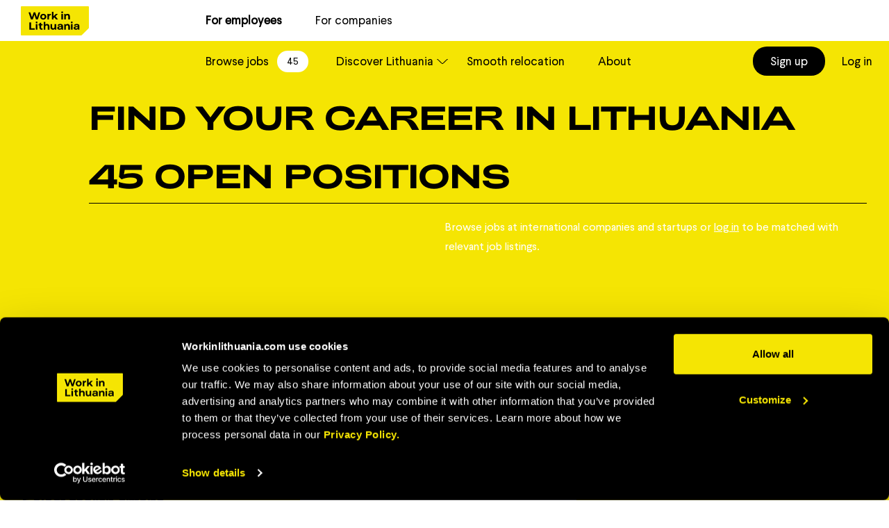

--- FILE ---
content_type: text/html; charset=UTF-8
request_url: https://jobs.workinlithuania.com/?filter%5Bcompanies%5D=195
body_size: 3180
content:
<!DOCTYPE html>
<html lang="en">
<head>
    <meta charset="utf-8">
    <meta name="viewport" content="width=device-width, initial-scale=1, shrink-to-fit=no">
    <meta http-equiv="x-ua-compatible" content="ie=edge">
    <meta name="format-detection" content="telephone=no">
    <meta name="csrf-token" content="JLmAq8XljAhfXRISWXoFW3ZKeQmsEAYiW7Gfk6ia">
    <title>Find Your Dream Job in Lithuania - Work in Lithuania</title>
    <link rel="canonical" href="https://jobs.workinlithuania.com">
    <link rel="icon" type="image/png" href="https://jobs.workinlithuania.com/favicon-16x16.png?v=2" sizes="16x16">
<link rel="icon" type="image/png" href="https://jobs.workinlithuania.com/favicon-32x32.png?v=2" sizes="32x32">
    <script type="text/javascript" src="https://cdn.jsdelivr.net/npm/@fancyapps/ui@4.0.31/dist/fancybox.umd.js"></script>

    <!-- Google Tag Manager -->
    <script>(function(w,d,s,l,i){w[l]=w[l]||[];w[l].push({'gtm.start':
                new Date().getTime(),event:'gtm.js'});var f=d.getElementsByTagName(s)[0],
            j=d.createElement(s),dl=l!='dataLayer'?'&l='+l:'';j.async=true;j.src=
            'https://www.googletagmanager.com/gtm.js?id='+i+dl;f.parentNode.insertBefore(j,f);
        })(window,document,'script','dataLayer','GTM-TF3876T');</script>
    <!-- End Google Tag Manager -->

    <!-- Hotjar Tracking Code for Work in Lithuania - jobs (laravel) -->
    <script>
        (function(h,o,t,j,a,r){
            h.hj=h.hj||function(){(h.hj.q=h.hj.q||[]).push(arguments)};
            h._hjSettings={hjid:3249927,hjsv:6};
            a=o.getElementsByTagName('head')[0];
            r=o.createElement('script');r.async=1;
            r.src=t+h._hjSettings.hjid+j+h._hjSettings.hjsv;
            a.appendChild(r);
        })(window,document,'https://static.hotjar.com/c/hotjar-','.js?sv=');
    </script>

    <script type="text/javascript" src="https://www.bugherd.com/sidebarv2.js?apikey=rttidult0743zycpoxca4a" async="true"></script>

    <meta property="og:title" content="Find Your Dream Job in Lithuania - WorkInLithuania">
        <meta property="og:image" content="https://jobs.workinlithuania.com/og-logo.png">
        <meta property="og:description" content="Explore a wide range of career opportunities across industries in Lithuania. Start your journey with WorkInLithuania today.">

    <link rel="stylesheet" href="/css/style.css?id=4885b74a5fe56de4494df1cca09bb96d">
    

    </head>

<body class="body" x-data="{ nav: false }" :class="{ 'site-nav-on': nav, '': !(nav) }">
            <!-- Google Tag Manager (noscript) -->
        <noscript><iframe src="https://www.googletagmanager.com/ns.html?id=GTM-TF3876T" height="0" width="0" style="display:none;visibility:hidden"></iframe></noscript>
        <!-- End Google Tag Manager (noscript) -->

        <!-- Hotjar Tracking Code for Work in Lithuania - jobs (laravel) -->
        <script>
            (function(h,o,t,j,a,r){
                h.hj=h.hj||function(){(h.hj.q=h.hj.q||[]).push(arguments)};
                h._hjSettings={hjid:3249927,hjsv:6};
                a=o.getElementsByTagName('head')[0];
                r=o.createElement('script');r.async=1;
                r.src=t+h._hjSettings.hjid+j+h._hjSettings.hjsv;
                a.appendChild(r);
            })(window,document,'https://static.hotjar.com/c/hotjar-','.js?sv=');
        </script>
    
            <header class="site-header">
    <div class="container-large header-body">
        <div class="header-top flex-grow lg:flex-grow-0">
            <div class="main-logo">
                <a href="https://workinlithuania.com" class="block" title="Back to the Home page">
                    <svg class="fill-current text-black" width="98" height="42">
                        <use xlink:href="https://jobs.workinlithuania.com/images/icons/icons.svg#logo"/>
                    </svg>
                </a>
            </div>

                            <div class="top-login-menu">
                                                                        <span class="reg">
                                <a href="https://jobs.workinlithuania.com/user/intro/register">Sign up</a>
                            </span>
                            <span class="">
                                <a href="https://jobs.workinlithuania.com/user/login">Log in</a>
                            </span>
                                            
                                                                                </div>
            
            <div class="site-nav">
                <nav id="navigation" class="menu-primary-navigation-container">
                    <ul id="menu-primary-navigation" class="menu">
                        <li class="menu-item menu-item-has-children current-menu-item">
                            <a href="https://workinlithuania.com/">For employees</a>
                            <ul class="sub-menu">
                                <li class="menu-item count">
                                    <a href="https://jobs.workinlithuania.com">Browse jobs
                                        <span>45</span>
                                    </a>
                                </li>
                                <li class="menu-item menu-item-type-post_type menu-item-object-page menu-item-has-children">
                                    <a href="https://workinlithuania.com/discover-lithuania">Discover Lithuania</a>
                                    <ul class="sub-menu">
                                        <li class="menu-item menu-item-type-post_type menu-item-object-page">
                                            <a href="https://workinlithuania.com/open-lithuania">Open Lithuania</a>
                                        </li>
                                        <li class="menu-item menu-item-type-post_type menu-item-object-page">
                                            <a href="https://workinlithuania.com/relaxed-life">Relaxed life</a>
                                        </li>
                                        <li class="menu-item menu-item-type-post_type menu-item-object-page">
                                            <a href="https://workinlithuania.com/inspiring-work">Inspiring work</a>
                                        </li>
                                        <li class="menu-item menu-item-type-post_type menu-item-object-page">
                                            <a href="https://workinlithuania.com/digital-nomads">Digital nomads</a>
                                        </li>
                                    </ul>
                                </li>
                                <li class="menu-item menu-item-type-post_type menu-item-object-page">
                                    <a href="https://workinlithuania.com/smooth-relocation">Smooth relocation</a>
                                </li>
                                <li class="menu-item menu-item-type-post_type menu-item-object-page">
                                    <a href="https://workinlithuania.com/about-us">About</a>
                                </li>
                            </ul>
                                                            <ul class="login-menu">
                                    <li class="menu-item mn-reg">
                                        <a href="https://jobs.workinlithuania.com/user/intro/register">Sign up</a>
                                    </li>
                                    <li class="menu-item mn-log">
                                        <a href="https://jobs.workinlithuania.com/user/login">Log in</a>
                                    </li>
                                </ul>
                                                    </li>
                        <li class="menu-item menu-item-has-children ">
                            <a href="https://workinlithuania.com/for-companies">For companies</a>
                            <ul class="sub-menu">
                                <li class="menu-item menu-item-type-custom menu-item-object-custom">
                                    <a href="https://workinlithuania.com/international-recruitment">Recruitment</a>
                                </li>
                                <li class="menu-item menu-item-type-custom menu-item-object-custom">
                                    <a href="https://workinlithuania.com/for-companies/resources">Resources</a>
                                </li>
                                <li class="menu-item menu-item-type-post_type menu-item-object-page">
                                    <a href="https://workinlithuania.com/about">About</a>
                                </li>
                            </ul>
                                                            <ul class="login-menu">
                                    <li class="menu-item mn-reg">
                                        <a href="https://jobs.workinlithuania.com/company/intro/register">Sign up</a>
                                    </li>
                                    <li class="menu-item mn-log">
                                        <a href="https://jobs.workinlithuania.com/company/login">Log in</a>
                                    </li>
                                </ul>
                                                    </li>
                    </ul>
                </nav>
            </div>
        </div>

        <div class="header-nav">
            <ul class="flex items-center md:space-x-6 space-x-2">
                                                                </ul>

            <button id="hamburger" class="hamburger hamburger--collapse" :class="{ 'is-active': nav, '': !(nav) }"
                    @click="nav = !nav" type="button">
                <span class="hamburger-box">
                    <span class="hamburger-inner"></span>
                </span>
            </button>
        </div>
    </div>
</header>
    
    <main role="main" class="site-main flex-auto w-full ">
        <div class="hero">
        <div class="bg-primary sm:pt-[85px] pt-14">
            <div class="container-large">
                <div class="max-w-[1464px] lg:pl-24">
                    <h1 class="uppercase text-black font-body xxxl:text-68px md:text-48px text-30px font-bold pb-4 mb-5">Find Your Career in Lithuania</h1>

                    <h2 class="uppercase text-black font-body xxxl:text-68px md:text-48px text-30px font-bold border-b border-solid border-black pb-4">45 open positions</h2>
                </div>

                <div class="md:grid md:grid-cols-2 grid-cols-1 xl:gap-10 gap-5 mt-5 sm:pb-[70px] pb-14">
                    <div
                        class="lg:col-span-2 lg:col-start-2 prose prose-black xxxl:prose-lg max-w-[700px] xxxl:leading-33 leading-28">
                        <p>
                            Browse jobs at international companies and startups or <a href="https://jobs.workinlithuania.com/user/login">log in</a> to be matched with relevant job listings.
                        </p>
                    </div>
                </div>
            </div>
        </div>



    </div>

    <div class="bg-primary" id="app">
        <index></index>
    </div>
    </main>

    <footer class="site-footer">
    <div class="container-large">
        <div class="grid grid-cols-12 xl:gap-0 gap-6">
            <div class="xl:col-span-3 col-span-12 xl:order-1 order-2">
                <div class="main-logo sm:mt-0 mt-6">
                    <a href="https://jobs.workinlithuania.com" title="Back to the Home page">
                        <svg class="fill-current text-black" width="125" height="53">
                            <use xlink:href="https://jobs.workinlithuania.com/images/icons/icons.svg#logo"/>
                        </svg>
                    </a>
                </div>

                <div class="main-social">
                    <ul>
                        <li class="facebook">
                            <a href="https://www.facebook.com/workinlithuania" target="_blank">
                                <svg class="fill-current text-white" width="48" height="48">
                                    <use xlink:href="https://jobs.workinlithuania.com/images/icons/icons.svg#facebook"/>
                                </svg>
                            </a>
                        </li>
                        <li class="linkedin">
                            <a href="https://www.linkedin.com/company/11348720" target="_blank">
                                <svg class="fill-current text-white" width="48" height="48">
                                    <use xlink:href="https://jobs.workinlithuania.com/images/icons/icons.svg#linkedin"/>
                                </svg>
                            </a>
                        </li>
                        <li class="instagram">
                            <a href="https://www.instagram.com/work_in_lithuania" target="_blank">
                                <svg class="fill-current text-white" width="48" height="48">
                                    <use xlink:href="https://jobs.workinlithuania.com/images/icons/icons.svg#instagram"/>
                                </svg>
                            </a>
                        </li>
                    </ul>
                </div>
            </div>

            <div class="xl:col-span-9 col-span-12 xl:order-1 order-1">
                <div class="grid lg:grid-cols-5 md:grid-cols-4 sm:grid-cols-2 grid-cols-1 sm:gap-12 gap-5">
                    <div class="widget nav_menu-2 widget_nav_menu">
                        <h3 class="widget-title">For employees</h3>
                        <div class="menu-employees-menu-container">
                            <ul id="menu-employees-menu" class="menu">
                                <li class="menu-item menu-item-type-post_type menu-item-object-page">
                                    <a href="https://workinlithuania.com/success-stories">Success stories</a>
                                </li>
                                <li class="menu-item menu-item-type-post_type menu-item-object-page">
                                    <a href="https://workinlithuania.com/blog">News & Insights</a>
                                </li>
                            </ul>
                        </div>
                    </div>
                    <div class="widget nav_menu-3 widget_nav_menu">
                        <a href="https://workinlithuania.com/for-companies" class="widget-title">For companies</a>
                        <div class="menu-companies-menu-container">
                            <ul id="menu-companies-menu" class="menu">
                                <li class="menu-item menu-item-type-custom menu-item-object-custom">
                                    <a href="https://workinlithuania.com/international-recruitment">Recruitment</a>
                                </li>
                                <li class="menu-item menu-item-type-custom menu-item-object-custom">
                                    <a href="https://workinlithuania.com/for-companies/resources">Resources</a>
                                </li>
                            </ul>
                        </div>
                    </div>
                    <div class="widget nav_menu-4 widget_nav_menu">
                        <a href="https://workinlithuania.com/discover-lithuania" class="widget-title">Discover Lithuania</a>
                        <div class="menu-discover-lithuania-menu-container">
                            <ul id="menu-discover-lithuania-menu" class="menu">
                                <li class="menu-item menu-item-type-post_type menu-item-object-page">
                                    <a href="https://workinlithuania.com/open-lithuania">Open Lithuania</a>
                                </li>
                                <li class="menu-item menu-item-type-post_type menu-item-object-page">
                                    <a href="https://workinlithuania.com/relaxed-life">Relaxed life</a>
                                </li>
                                <li class="menu-item menu-item-type-post_type menu-item-object-page">
                                    <a href="https://workinlithuania.com/inspiring-work">Inspiring work</a>
                                </li>
                                <li class="menu-item menu-item-type-post_type menu-item-object-page">
                                    <a href="https://workinlithuania.com/digital-nomads">Digital nomads</a>
                                </li>
                            </ul>
                        </div>
                    </div>
                    <div class="widget nav_menu-5 widget_nav_menu">
                        <a href="https://workinlithuania.com/smooth-relocation" class="widget-title">Smooth relocation</a>
                        <div class="menu-smooth-relocation-menu-container">
                            <ul id="menu-smooth-relocation-menu" class="menu">
                                <li class="menu-item menu-item-type-custom menu-item-object-custom">
                                    <a href="https://workinlithuania.com/smooth-relocation/#before">Necessary documents</a>
                                </li>
                                <li class="menu-item menu-item-type-custom menu-item-object-custom">
                                    <a href="https://workinlithuania.com/eu-blue-card">EU Blue card</a>
                                </li>
                            </ul>
                        </div>
                    </div>
                    <div class="widget nav_menu-6 widget_nav_menu">
                        <a href="https://workinlithuania.com/about-us" class="widget-title">About</a>
                        <div class="menu-about-menu-container">
                            <ul id="menu-about-menu" class="menu">
                                <li class="menu-item menu-item-type-post_type menu-item-object-page">
                                    <a href="https://workinlithuania.com/faqs">FAQ</a>
                                </li>
                                <li class="menu-item menu-item-type-custom menu-item-object-custom">
                                    <a href="https://workinlithuania.com/about-us/#contact">Contact us</a>
                                </li>
                                <li class="menu-item menu-item-type-post_type menu-item-object-page">
                                    <a target="_blank" href="https://investlithuania.com/privacy-policy/">Privacy policy</a>
                                </li>
                                <li class="menu-item menu-item-type-custom menu-item-object-custom">
                                    <a href="https://workinlithuania.com/terms-and-conditions">Terms & Conditions</a>
                                </li>
                            </ul>
                        </div>
                    </div>
                </div>
            </div>
        </div>
    </div>
</footer>




    
    
    <script>
            window.isUserLoggedIn = false;
            window.userLoginRoute = 'https://jobs.workinlithuania.com/user/login';
            window.userSkills = [];
        </script>
        <script src="/js/index.js?id=510f555d89e5b771fb7a73f6114eeca6"></script>

    <script src="/js/main.js?id=e8a452eb5a52b5650e1821cd7dada5f0"></script>

    </body>
</html>


--- FILE ---
content_type: text/css
request_url: https://jobs.workinlithuania.com/css/style.css?id=4885b74a5fe56de4494df1cca09bb96d
body_size: 40872
content:
@charset "UTF-8";
/*! tailwindcss v3.1.8 | MIT License | https://tailwindcss.com*/*,:after,:before{border:0 solid;box-sizing:border-box}:after,:before{--tw-content:""}html{-webkit-text-size-adjust:100%;font-family:ui-sans-serif,system-ui,-apple-system,BlinkMacSystemFont,Segoe UI,Roboto,Helvetica Neue,Arial,Noto Sans,sans-serif,Apple Color Emoji,Segoe UI Emoji,Segoe UI Symbol,Noto Color Emoji;line-height:1.5;-moz-tab-size:4;-o-tab-size:4;tab-size:4}body{line-height:inherit;margin:0}hr{border-top-width:1px;color:inherit;height:0}abbr:where([title]){-webkit-text-decoration:underline dotted;text-decoration:underline dotted}h1,h2,h3,h4,h5,h6{font-size:inherit;font-weight:inherit}a{color:inherit;text-decoration:inherit}b,strong{font-weight:bolder}code,kbd,pre,samp{font-family:ui-monospace,SFMono-Regular,Menlo,Monaco,Consolas,Liberation Mono,Courier New,monospace;font-size:1em}small{font-size:80%}sub,sup{font-size:75%;line-height:0;position:relative;vertical-align:baseline}sub{bottom:-.25em}sup{top:-.5em}table{border-collapse:collapse;border-color:inherit;text-indent:0}button,input,optgroup,select,textarea{color:inherit;font-family:inherit;font-size:100%;font-weight:inherit;line-height:inherit;margin:0;padding:0}button,select{text-transform:none}[type=button],[type=reset],[type=submit],button{-webkit-appearance:button;background-color:transparent;background-image:none}:-moz-focusring{outline:auto}:-moz-ui-invalid{box-shadow:none}progress{vertical-align:baseline}::-webkit-inner-spin-button,::-webkit-outer-spin-button{height:auto}[type=search]{-webkit-appearance:textfield;outline-offset:-2px}::-webkit-search-decoration{-webkit-appearance:none}::-webkit-file-upload-button{-webkit-appearance:button;font:inherit}summary{display:list-item}blockquote,dd,dl,figure,h1,h2,h3,h4,h5,h6,hr,p,pre{margin:0}fieldset{margin:0}fieldset,legend{padding:0}menu,ol,ul{list-style:none;margin:0;padding:0}textarea{resize:vertical}input::-moz-placeholder,textarea::-moz-placeholder{color:#9ca3af;opacity:1}input::placeholder,textarea::placeholder{color:#9ca3af;opacity:1}[role=button],button{cursor:pointer}:disabled{cursor:default}audio,canvas,embed,iframe,img,object,svg,video{display:block;vertical-align:middle}img,video{height:auto;max-width:100%}[multiple],[type=date],[type=datetime-local],[type=email],[type=month],[type=number],[type=password],[type=search],[type=tel],[type=text],[type=time],[type=url],[type=week],select,textarea{--tw-shadow:0 0 #0000;-webkit-appearance:none;-moz-appearance:none;appearance:none;background-color:#fff;border-color:#6b7280;border-radius:0;border-width:1px;font-size:1rem;line-height:1.5rem;padding:.5rem .75rem}[multiple]:focus,[type=date]:focus,[type=datetime-local]:focus,[type=email]:focus,[type=month]:focus,[type=number]:focus,[type=password]:focus,[type=search]:focus,[type=tel]:focus,[type=text]:focus,[type=time]:focus,[type=url]:focus,[type=week]:focus,select:focus,textarea:focus{--tw-ring-inset:var(--tw-empty,/*!*/ /*!*/);--tw-ring-offset-width:0px;--tw-ring-offset-color:#fff;--tw-ring-color:#2563eb;--tw-ring-offset-shadow:var(--tw-ring-inset) 0 0 0 var(--tw-ring-offset-width) var(--tw-ring-offset-color);--tw-ring-shadow:var(--tw-ring-inset) 0 0 0 calc(1px + var(--tw-ring-offset-width)) var(--tw-ring-color);border-color:#2563eb;box-shadow:var(--tw-ring-offset-shadow),var(--tw-ring-shadow),var(--tw-shadow);outline:2px solid transparent;outline-offset:2px}input::-moz-placeholder,textarea::-moz-placeholder{color:#6b7280;opacity:1}input::placeholder,textarea::placeholder{color:#6b7280;opacity:1}::-webkit-datetime-edit-fields-wrapper{padding:0}::-webkit-date-and-time-value{min-height:1.5em}::-webkit-datetime-edit,::-webkit-datetime-edit-day-field,::-webkit-datetime-edit-hour-field,::-webkit-datetime-edit-meridiem-field,::-webkit-datetime-edit-millisecond-field,::-webkit-datetime-edit-minute-field,::-webkit-datetime-edit-month-field,::-webkit-datetime-edit-second-field,::-webkit-datetime-edit-year-field{padding-bottom:0;padding-top:0}select{color-adjust:exact;background-image:url("data:image/svg+xml;charset=utf-8,%3Csvg xmlns='http://www.w3.org/2000/svg' fill='none' viewBox='0 0 20 20'%3E%3Cpath stroke='%236b7280' stroke-linecap='round' stroke-linejoin='round' stroke-width='1.5' d='m6 8 4 4 4-4'/%3E%3C/svg%3E");background-position:right .5rem center;background-repeat:no-repeat;background-size:1.5em 1.5em;padding-right:2.5rem;-webkit-print-color-adjust:exact}[multiple]{color-adjust:unset;background-image:none;background-position:0 0;background-repeat:unset;background-size:initial;padding-right:.75rem;-webkit-print-color-adjust:unset}[type=checkbox],[type=radio]{color-adjust:exact;--tw-shadow:0 0 #0000;-webkit-appearance:none;-moz-appearance:none;appearance:none;background-color:#fff;background-origin:border-box;border-color:#6b7280;border-width:1px;color:#2563eb;display:inline-block;flex-shrink:0;height:1rem;padding:0;-webkit-print-color-adjust:exact;-webkit-user-select:none;-moz-user-select:none;user-select:none;vertical-align:middle;width:1rem}[type=checkbox]{border-radius:0}[type=radio]{border-radius:100%}[type=checkbox]:focus,[type=radio]:focus{--tw-ring-inset:var(--tw-empty,/*!*/ /*!*/);--tw-ring-offset-width:2px;--tw-ring-offset-color:#fff;--tw-ring-color:#2563eb;--tw-ring-offset-shadow:var(--tw-ring-inset) 0 0 0 var(--tw-ring-offset-width) var(--tw-ring-offset-color);--tw-ring-shadow:var(--tw-ring-inset) 0 0 0 calc(2px + var(--tw-ring-offset-width)) var(--tw-ring-color);box-shadow:var(--tw-ring-offset-shadow),var(--tw-ring-shadow),var(--tw-shadow);outline:2px solid transparent;outline-offset:2px}[type=checkbox]:checked,[type=radio]:checked{background-color:currentColor;background-position:50%;background-repeat:no-repeat;background-size:100% 100%;border-color:transparent}[type=checkbox]:checked{background-image:url("data:image/svg+xml;charset=utf-8,%3Csvg viewBox='0 0 16 16' fill='%23fff' xmlns='http://www.w3.org/2000/svg'%3E%3Cpath d='M12.207 4.793a1 1 0 0 1 0 1.414l-5 5a1 1 0 0 1-1.414 0l-2-2a1 1 0 0 1 1.414-1.414L6.5 9.086l4.293-4.293a1 1 0 0 1 1.414 0z'/%3E%3C/svg%3E")}[type=radio]:checked{background-image:url("data:image/svg+xml;charset=utf-8,%3Csvg viewBox='0 0 16 16' fill='%23fff' xmlns='http://www.w3.org/2000/svg'%3E%3Ccircle cx='8' cy='8' r='3'/%3E%3C/svg%3E")}[type=checkbox]:checked:focus,[type=checkbox]:checked:hover,[type=radio]:checked:focus,[type=radio]:checked:hover{background-color:currentColor;border-color:transparent}[type=checkbox]:indeterminate{background-color:currentColor;background-image:url("data:image/svg+xml;charset=utf-8,%3Csvg xmlns='http://www.w3.org/2000/svg' fill='none' viewBox='0 0 16 16'%3E%3Cpath stroke='%23fff' stroke-linecap='round' stroke-linejoin='round' stroke-width='2' d='M4 8h8'/%3E%3C/svg%3E");background-position:50%;background-repeat:no-repeat;background-size:100% 100%;border-color:transparent}[type=checkbox]:indeterminate:focus,[type=checkbox]:indeterminate:hover{background-color:currentColor;border-color:transparent}[type=file]{background:unset;border-color:inherit;border-radius:0;border-width:0;font-size:unset;line-height:inherit;padding:0}[type=file]:focus{outline:1px auto -webkit-focus-ring-color}@font-face{font-family:Larsseit;font-style:italic;font-weight:400;src:url(../fonts/Larsseit-Regular-Italic.woff2) format("woff2"),url(../fonts/Larsseit-Regular-Italic.woff) format("woff"),url(../fonts/Larsseit-Regular-Italic.otf) format("opentype")}@font-face{font-family:Larsseit;font-style:normal;font-weight:400;src:url(../fonts/Larsseit-Regular.woff2) format("woff2"),url(../fonts/Larsseit-Regular.woff) format("woff"),url(../fonts/Larsseit-Regular.otf) format("opentype")}@font-face{font-family:Adieu;font-style:normal;font-weight:700;src:url(../fonts/Adieu-Bold.woff2) format("woff2"),url(../fonts/Adieu-Bold.woff) format("woff"),url(../fonts/Adieu-Bold.otf) format("opentype")}*,:after,:before{--tw-border-spacing-x:0;--tw-border-spacing-y:0;--tw-translate-x:0;--tw-translate-y:0;--tw-rotate:0;--tw-skew-x:0;--tw-skew-y:0;--tw-scale-x:1;--tw-scale-y:1;--tw-pan-x: ;--tw-pan-y: ;--tw-pinch-zoom: ;--tw-scroll-snap-strictness:proximity;--tw-ordinal: ;--tw-slashed-zero: ;--tw-numeric-figure: ;--tw-numeric-spacing: ;--tw-numeric-fraction: ;--tw-ring-inset: ;--tw-ring-offset-width:0px;--tw-ring-offset-color:#fff;--tw-ring-color:rgba(59,130,246,.5);--tw-ring-offset-shadow:0 0 #0000;--tw-ring-shadow:0 0 #0000;--tw-shadow:0 0 #0000;--tw-shadow-colored:0 0 #0000;--tw-blur: ;--tw-brightness: ;--tw-contrast: ;--tw-grayscale: ;--tw-hue-rotate: ;--tw-invert: ;--tw-saturate: ;--tw-sepia: ;--tw-drop-shadow: ;--tw-backdrop-blur: ;--tw-backdrop-brightness: ;--tw-backdrop-contrast: ;--tw-backdrop-grayscale: ;--tw-backdrop-hue-rotate: ;--tw-backdrop-invert: ;--tw-backdrop-opacity: ;--tw-backdrop-saturate: ;--tw-backdrop-sepia: }::backdrop{--tw-border-spacing-x:0;--tw-border-spacing-y:0;--tw-translate-x:0;--tw-translate-y:0;--tw-rotate:0;--tw-skew-x:0;--tw-skew-y:0;--tw-scale-x:1;--tw-scale-y:1;--tw-pan-x: ;--tw-pan-y: ;--tw-pinch-zoom: ;--tw-scroll-snap-strictness:proximity;--tw-ordinal: ;--tw-slashed-zero: ;--tw-numeric-figure: ;--tw-numeric-spacing: ;--tw-numeric-fraction: ;--tw-ring-inset: ;--tw-ring-offset-width:0px;--tw-ring-offset-color:#fff;--tw-ring-color:rgba(59,130,246,.5);--tw-ring-offset-shadow:0 0 #0000;--tw-ring-shadow:0 0 #0000;--tw-shadow:0 0 #0000;--tw-shadow-colored:0 0 #0000;--tw-blur: ;--tw-brightness: ;--tw-contrast: ;--tw-grayscale: ;--tw-hue-rotate: ;--tw-invert: ;--tw-saturate: ;--tw-sepia: ;--tw-drop-shadow: ;--tw-backdrop-blur: ;--tw-backdrop-brightness: ;--tw-backdrop-contrast: ;--tw-backdrop-grayscale: ;--tw-backdrop-hue-rotate: ;--tw-backdrop-invert: ;--tw-backdrop-opacity: ;--tw-backdrop-saturate: ;--tw-backdrop-sepia: }.prose{color:#fff;max-width:none}.prose :where([class~=lead]):not(:where([class~=not-prose] *)){color:var(--tw-prose-lead);font-size:1.25em;line-height:1.6;margin-bottom:1.2em;margin-top:1.2em}.prose :where(a):not(:where([class~=not-prose] *)){color:var(--tw-prose-links);font-weight:500;text-decoration:none}.prose :where(a):not(:where([class~=not-prose] *)):hover{text-decoration:underline}.prose :where(strong):not(:where([class~=not-prose] *)){color:#fff;font-weight:700}.prose :where(a strong):not(:where([class~=not-prose] *)){color:inherit}.prose :where(blockquote strong):not(:where([class~=not-prose] *)){color:inherit}.prose :where(thead th strong):not(:where([class~=not-prose] *)){color:inherit}.prose :where(ol):not(:where([class~=not-prose] *)){list-style-type:decimal;margin-bottom:1.25em;margin-top:1.25em;padding-left:1.625em}.prose :where(ol[type=A]):not(:where([class~=not-prose] *)){list-style-type:upper-alpha}.prose :where(ol[type=a]):not(:where([class~=not-prose] *)){list-style-type:lower-alpha}.prose :where(ol[type=A s]):not(:where([class~=not-prose] *)){list-style-type:upper-alpha}.prose :where(ol[type=a s]):not(:where([class~=not-prose] *)){list-style-type:lower-alpha}.prose :where(ol[type=I]):not(:where([class~=not-prose] *)){list-style-type:upper-roman}.prose :where(ol[type=i]):not(:where([class~=not-prose] *)){list-style-type:lower-roman}.prose :where(ol[type=I s]):not(:where([class~=not-prose] *)){list-style-type:upper-roman}.prose :where(ol[type=i s]):not(:where([class~=not-prose] *)){list-style-type:lower-roman}.prose :where(ol[type="1"]):not(:where([class~=not-prose] *)){list-style-type:decimal}.prose :where(ul):not(:where([class~=not-prose] *)){list-style-type:disc;margin-bottom:1.25em;margin-top:1.25em;padding-left:1.625em}.prose :where(ol>li):not(:where([class~=not-prose] *))::marker{color:var(--tw-prose-counters);font-weight:400}.prose :where(ul>li):not(:where([class~=not-prose] *))::marker{color:var(--tw-prose-bullets)}.prose :where(hr):not(:where([class~=not-prose] *)){border-color:var(--tw-prose-hr);border-top-width:1px;margin-bottom:3em;margin-top:3em}.prose :where(blockquote):not(:where([class~=not-prose] *)){border-left-color:var(--tw-prose-quote-borders);border-left-width:.25rem;color:var(--tw-prose-quotes);font-style:italic;font-weight:500;margin-bottom:1.6em;margin-top:1.6em;padding-left:1em;quotes:"\201C""\201D""\2018""\2019"}.prose :where(blockquote p:first-of-type):not(:where([class~=not-prose] *)):before{content:open-quote}.prose :where(blockquote p:last-of-type):not(:where([class~=not-prose] *)):after{content:close-quote}.prose :where(h1):not(:where([class~=not-prose] *)){color:var(--tw-prose-headings);font-size:2rem;font-weight:400;line-height:1.1111111;margin-bottom:.8888889em;margin-top:0}.prose :where(h1 strong):not(:where([class~=not-prose] *)){color:inherit;font-weight:900}.prose :where(h2):not(:where([class~=not-prose] *)){color:var(--tw-prose-headings);font-size:1.5rem;font-weight:400;line-height:1.3333333;margin-bottom:1em;margin-top:2em}.prose :where(h2 strong):not(:where([class~=not-prose] *)){color:inherit;font-weight:800}.prose :where(h3):not(:where([class~=not-prose] *)){color:var(--tw-prose-headings);font-size:1.5rem;font-weight:400;line-height:1.6;margin-bottom:.6em;margin-top:1.6em}.prose :where(h3 strong):not(:where([class~=not-prose] *)){color:inherit;font-weight:700}.prose :where(h4):not(:where([class~=not-prose] *)){color:var(--tw-prose-headings);font-size:1.5rem;font-weight:400;line-height:1.5;margin-bottom:.5em;margin-top:1.5em}.prose :where(h4 strong):not(:where([class~=not-prose] *)){color:inherit;font-weight:700}.prose :where(img):not(:where([class~=not-prose] *)){margin-bottom:2em;margin-top:2em}.prose :where(figure>*):not(:where([class~=not-prose] *)){margin-bottom:0;margin-top:0}.prose :where(figcaption):not(:where([class~=not-prose] *)){color:var(--tw-prose-captions);font-size:.875em;line-height:1.4285714;margin-top:.8571429em}.prose :where(code):not(:where([class~=not-prose] *)){color:var(--tw-prose-code);font-size:.875em;font-weight:600}.prose :where(code):not(:where([class~=not-prose] *)):before{content:"`"}.prose :where(code):not(:where([class~=not-prose] *)):after{content:"`"}.prose :where(a code):not(:where([class~=not-prose] *)){color:inherit}.prose :where(h1 code):not(:where([class~=not-prose] *)){color:inherit}.prose :where(h2 code):not(:where([class~=not-prose] *)){color:inherit;font-size:.875em}.prose :where(h3 code):not(:where([class~=not-prose] *)){color:inherit;font-size:.9em}.prose :where(h4 code):not(:where([class~=not-prose] *)){color:inherit}.prose :where(blockquote code):not(:where([class~=not-prose] *)){color:inherit}.prose :where(thead th code):not(:where([class~=not-prose] *)){color:inherit}.prose :where(pre):not(:where([class~=not-prose] *)){background-color:var(--tw-prose-pre-bg);border-radius:.375rem;color:var(--tw-prose-pre-code);font-size:.875em;font-weight:400;line-height:1.7142857;margin-bottom:1.7142857em;margin-top:1.7142857em;overflow-x:auto;padding:.8571429em 1.1428571em}.prose :where(pre code):not(:where([class~=not-prose] *)){background-color:transparent;border-radius:0;border-width:0;color:inherit;font-family:inherit;font-size:inherit;font-weight:inherit;line-height:inherit;padding:0}.prose :where(pre code):not(:where([class~=not-prose] *)):before{content:none}.prose :where(pre code):not(:where([class~=not-prose] *)):after{content:none}.prose :where(table):not(:where([class~=not-prose] *)){font-size:.875em;line-height:1.7142857;margin-bottom:2em;margin-top:2em;table-layout:auto;text-align:left;width:100%}.prose :where(thead):not(:where([class~=not-prose] *)){border-bottom-color:var(--tw-prose-th-borders);border-bottom-width:1px}.prose :where(thead th):not(:where([class~=not-prose] *)){color:var(--tw-prose-headings);font-weight:600;padding-bottom:.5714286em;padding-left:.5714286em;padding-right:.5714286em;vertical-align:bottom}.prose :where(tbody tr):not(:where([class~=not-prose] *)){border-bottom-color:var(--tw-prose-td-borders);border-bottom-width:1px}.prose :where(tbody tr:last-child):not(:where([class~=not-prose] *)){border-bottom-width:0}.prose :where(tbody td):not(:where([class~=not-prose] *)){vertical-align:baseline}.prose :where(tfoot):not(:where([class~=not-prose] *)){border-top-color:var(--tw-prose-th-borders);border-top-width:1px}.prose :where(tfoot td):not(:where([class~=not-prose] *)){vertical-align:top}.prose{--tw-prose-body:#374151;--tw-prose-headings:#111827;--tw-prose-lead:#4b5563;--tw-prose-links:#111827;--tw-prose-bold:#111827;--tw-prose-counters:#6b7280;--tw-prose-bullets:#d1d5db;--tw-prose-hr:#e5e7eb;--tw-prose-quotes:#111827;--tw-prose-quote-borders:#e5e7eb;--tw-prose-captions:#6b7280;--tw-prose-code:#111827;--tw-prose-pre-code:#e5e7eb;--tw-prose-pre-bg:#1f2937;--tw-prose-th-borders:#d1d5db;--tw-prose-td-borders:#e5e7eb;--tw-prose-invert-body:#d1d5db;--tw-prose-invert-headings:#fff;--tw-prose-invert-lead:#9ca3af;--tw-prose-invert-links:#fff;--tw-prose-invert-bold:#fff;--tw-prose-invert-counters:#9ca3af;--tw-prose-invert-bullets:#4b5563;--tw-prose-invert-hr:#374151;--tw-prose-invert-quotes:#f3f4f6;--tw-prose-invert-quote-borders:#374151;--tw-prose-invert-captions:#9ca3af;--tw-prose-invert-code:#fff;--tw-prose-invert-pre-code:#d1d5db;--tw-prose-invert-pre-bg:rgba(0,0,0,.5);--tw-prose-invert-th-borders:#4b5563;--tw-prose-invert-td-borders:#374151;font-size:1rem;line-height:1.75}.prose :where(p):not(:where([class~=not-prose] *)){font-size:1rem;margin-bottom:0;margin-top:0}.prose :where(video):not(:where([class~=not-prose] *)){margin-bottom:2em;margin-top:2em}.prose :where(figure):not(:where([class~=not-prose] *)){margin-bottom:2em;margin-top:2em}.prose :where(li):not(:where([class~=not-prose] *)){margin-bottom:.5em;margin-top:.5em}.prose :where(ol>li):not(:where([class~=not-prose] *)){padding-left:.375em}.prose :where(ul>li):not(:where([class~=not-prose] *)){padding-left:.375em}.prose :where(.prose>ul>li p):not(:where([class~=not-prose] *)){margin-bottom:.75em;margin-top:.75em}.prose :where(.prose>ul>li>:first-child):not(:where([class~=not-prose] *)){margin-top:1.25em}.prose :where(.prose>ul>li>:last-child):not(:where([class~=not-prose] *)){margin-bottom:1.25em}.prose :where(.prose>ol>li>:first-child):not(:where([class~=not-prose] *)){margin-top:1.25em}.prose :where(.prose>ol>li>:last-child):not(:where([class~=not-prose] *)){margin-bottom:1.25em}.prose :where(ul ul,ul ol,ol ul,ol ol):not(:where([class~=not-prose] *)){margin-bottom:.75em;margin-top:.75em}.prose :where(hr+*):not(:where([class~=not-prose] *)){margin-top:0}.prose :where(h2+*):not(:where([class~=not-prose] *)){margin-top:0}.prose :where(h3+*):not(:where([class~=not-prose] *)){margin-top:0}.prose :where(h4+*):not(:where([class~=not-prose] *)){margin-top:0}.prose :where(thead th:first-child):not(:where([class~=not-prose] *)){padding-left:0}.prose :where(thead th:last-child):not(:where([class~=not-prose] *)){padding-right:0}.prose :where(tbody td,tfoot td):not(:where([class~=not-prose] *)){padding:.5714286em}.prose :where(tbody td:first-child,tfoot td:first-child):not(:where([class~=not-prose] *)){padding-left:0}.prose :where(tbody td:last-child,tfoot td:last-child):not(:where([class~=not-prose] *)){padding-right:0}.prose :where(.prose>:first-child):not(:where([class~=not-prose] *)){margin-top:0}.prose :where(.prose>:last-child):not(:where([class~=not-prose] *)){margin-bottom:0}.prose :where(ol,ul):not(:where([class~=not-prose] *)){font-size:1rem}.prose :where(ol>li):not(:where([class~=not-prose] *)):before{color:#fff}.prose :where(ul>li):not(:where([class~=not-prose] *)):before{background-color:#fff}.prose :where(h1,h2,h3,h4,h5,h6):not(:where([class~=not-prose] *)){color:#fff;font-weight:700;letter-spacing:-.02rem;margin-bottom:1rem}.prose :where(h5):not(:where([class~=not-prose] *)){font-size:1.25rem;font-weight:400}.prose :where(h6):not(:where([class~=not-prose] *)){font-size:1.125rem;font-weight:400}.prose-sm :where(.prose>ul>li p):not(:where([class~=not-prose] *)){margin-bottom:.5714286em;margin-top:.5714286em}.prose-sm :where(.prose>ul>li>:first-child):not(:where([class~=not-prose] *)){margin-top:1.1428571em}.prose-sm :where(.prose>ul>li>:last-child):not(:where([class~=not-prose] *)){margin-bottom:1.1428571em}.prose-sm :where(.prose>ol>li>:first-child):not(:where([class~=not-prose] *)){margin-top:1.1428571em}.prose-sm :where(.prose>ol>li>:last-child):not(:where([class~=not-prose] *)){margin-bottom:1.1428571em}.prose-sm :where(.prose>:first-child):not(:where([class~=not-prose] *)){margin-top:0}.prose-sm :where(.prose>:last-child):not(:where([class~=not-prose] *)){margin-bottom:0}.prose-base :where(.prose>ul>li p):not(:where([class~=not-prose] *)){margin-bottom:.75em;margin-top:.75em}.prose-base :where(.prose>ul>li>:first-child):not(:where([class~=not-prose] *)){margin-top:1.25em}.prose-base :where(.prose>ul>li>:last-child):not(:where([class~=not-prose] *)){margin-bottom:1.25em}.prose-base :where(.prose>ol>li>:first-child):not(:where([class~=not-prose] *)){margin-top:1.25em}.prose-base :where(.prose>ol>li>:last-child):not(:where([class~=not-prose] *)){margin-bottom:1.25em}.prose-base :where(.prose>:first-child):not(:where([class~=not-prose] *)){margin-top:0}.prose-base :where(.prose>:last-child):not(:where([class~=not-prose] *)){margin-bottom:0}.prose-lg :where(.prose>ul>li p):not(:where([class~=not-prose] *)){margin-bottom:.8888889em;margin-top:.8888889em}.prose-lg :where(.prose>ul>li>:first-child):not(:where([class~=not-prose] *)){margin-top:1.3333333em}.prose-lg :where(.prose>ul>li>:last-child):not(:where([class~=not-prose] *)){margin-bottom:1.3333333em}.prose-lg :where(.prose>ol>li>:first-child):not(:where([class~=not-prose] *)){margin-top:1.3333333em}.prose-lg :where(.prose>ol>li>:last-child):not(:where([class~=not-prose] *)){margin-bottom:1.3333333em}.prose-lg :where(.prose>:first-child):not(:where([class~=not-prose] *)){margin-top:0}.prose-lg :where(.prose>:last-child):not(:where([class~=not-prose] *)){margin-bottom:0}.prose-xl :where(.prose>ul>li p):not(:where([class~=not-prose] *)){margin-bottom:.8em;margin-top:.8em}.prose-xl :where(.prose>ul>li>:first-child):not(:where([class~=not-prose] *)){margin-top:1.2em}.prose-xl :where(.prose>ul>li>:last-child):not(:where([class~=not-prose] *)){margin-bottom:1.2em}.prose-xl :where(.prose>ol>li>:first-child):not(:where([class~=not-prose] *)){margin-top:1.2em}.prose-xl :where(.prose>ol>li>:last-child):not(:where([class~=not-prose] *)){margin-bottom:1.2em}.prose-xl :where(.prose>:first-child):not(:where([class~=not-prose] *)){margin-top:0}.prose-xl :where(.prose>:last-child):not(:where([class~=not-prose] *)){margin-bottom:0}.prose-2xl :where(.prose>ul>li p):not(:where([class~=not-prose] *)){margin-bottom:.8333333em;margin-top:.8333333em}.prose-2xl :where(.prose>ul>li>:first-child):not(:where([class~=not-prose] *)){margin-top:1.3333333em}.prose-2xl :where(.prose>ul>li>:last-child):not(:where([class~=not-prose] *)){margin-bottom:1.3333333em}.prose-2xl :where(.prose>ol>li>:first-child):not(:where([class~=not-prose] *)){margin-top:1.3333333em}.prose-2xl :where(.prose>ol>li>:last-child):not(:where([class~=not-prose] *)){margin-bottom:1.3333333em}.prose-2xl :where(.prose>:first-child):not(:where([class~=not-prose] *)){margin-top:0}.prose-2xl :where(.prose>:last-child):not(:where([class~=not-prose] *)){margin-bottom:0}.prose-md :where(h1):not(:where([class~=not-prose] *)){font-size:4rem}.prose-md :where(h2):not(:where([class~=not-prose] *)){font-size:2.5rem}.prose-md :where(h3):not(:where([class~=not-prose] *)){font-size:2.25rem;margin-bottom:1.5rem;margin-top:2.5rem}.prose-md :where(h4):not(:where([class~=not-prose] *)){font-size:1.5rem}.prose-md :where(h5):not(:where([class~=not-prose] *)){font-size:1.25rem}.prose-md :where(h6):not(:where([class~=not-prose] *)){font-size:1.125rem}.prose-md :where(p):not(:where([class~=not-prose] *)){font-size:1.125rem}.prose-black :where(h1,h2,h3,h4,h5,h6):not(:where([class~=not-prose] *)){color:#000}.prose-black :where(strong):not(:where([class~=not-prose] *)){color:#000}.prose-black :where(ul,ol):not(:where([class~=not-prose] *)){color:#000;margin-bottom:1rem}.prose-black :where(ul li):not(:where([class~=not-prose] *)){margin-bottom:0;margin-top:0}.prose-black :where(ol>li):not(:where([class~=not-prose] *)):before{color:#000}.prose-black :where(ul>li):not(:where([class~=not-prose] *)):before{background-color:#000}.prose-black :where(p):not(:where([class~=not-prose] *)){color:#000} /*!
 * Hamburgers
 * @description Tasty CSS-animated hamburgers
 * @author Jonathan Suh @jonsuh
 * @site https://jonsuh.com/hamburgers
 * @link https://github.com/jonsuh/hamburgers
 */.hamburger{background-color:transparent;border:0;color:inherit;cursor:pointer;display:inline-block;font:inherit;margin:0;overflow:visible;padding:15px;text-transform:none;transition-duration:.15s;transition-property:opacity,filter;transition-timing-function:linear}.hamburger.is-active:hover,.hamburger:hover{opacity:.7}.hamburger.is-active .hamburger-inner,.hamburger.is-active .hamburger-inner:after,.hamburger.is-active .hamburger-inner:before{background-color:#000}.hamburger-box{display:inline-block;height:24px;position:relative;width:40px}.hamburger-inner{display:block;margin-top:-2px;top:50%}.hamburger-inner,.hamburger-inner:after,.hamburger-inner:before{background-color:#000;border-radius:4px;height:4px;position:absolute;transition-duration:.15s;transition-property:transform;transition-timing-function:ease;width:40px}.hamburger-inner:after,.hamburger-inner:before{content:"";display:block}.hamburger-inner:before{top:-10px}.hamburger-inner:after{bottom:-10px}.hamburger--3dx .hamburger-box{perspective:80px}.hamburger--3dx .hamburger-inner{transition:transform .15s cubic-bezier(.645,.045,.355,1),background-color 0s cubic-bezier(.645,.045,.355,1) .1s}.hamburger--3dx .hamburger-inner:after,.hamburger--3dx .hamburger-inner:before{transition:transform 0s cubic-bezier(.645,.045,.355,1) .1s}.hamburger--3dx.is-active .hamburger-inner{background-color:transparent!important;transform:rotateY(180deg)}.hamburger--3dx.is-active .hamburger-inner:before{transform:translate3d(0,10px,0) rotate(45deg)}.hamburger--3dx.is-active .hamburger-inner:after{transform:translate3d(0,-10px,0) rotate(-45deg)}.hamburger--3dx-r .hamburger-box{perspective:80px}.hamburger--3dx-r .hamburger-inner{transition:transform .15s cubic-bezier(.645,.045,.355,1),background-color 0s cubic-bezier(.645,.045,.355,1) .1s}.hamburger--3dx-r .hamburger-inner:after,.hamburger--3dx-r .hamburger-inner:before{transition:transform 0s cubic-bezier(.645,.045,.355,1) .1s}.hamburger--3dx-r.is-active .hamburger-inner{background-color:transparent!important;transform:rotateY(-180deg)}.hamburger--3dx-r.is-active .hamburger-inner:before{transform:translate3d(0,10px,0) rotate(45deg)}.hamburger--3dx-r.is-active .hamburger-inner:after{transform:translate3d(0,-10px,0) rotate(-45deg)}.hamburger--3dy .hamburger-box{perspective:80px}.hamburger--3dy .hamburger-inner{transition:transform .15s cubic-bezier(.645,.045,.355,1),background-color 0s cubic-bezier(.645,.045,.355,1) .1s}.hamburger--3dy .hamburger-inner:after,.hamburger--3dy .hamburger-inner:before{transition:transform 0s cubic-bezier(.645,.045,.355,1) .1s}.hamburger--3dy.is-active .hamburger-inner{background-color:transparent!important;transform:rotateX(-180deg)}.hamburger--3dy.is-active .hamburger-inner:before{transform:translate3d(0,10px,0) rotate(45deg)}.hamburger--3dy.is-active .hamburger-inner:after{transform:translate3d(0,-10px,0) rotate(-45deg)}.hamburger--3dy-r .hamburger-box{perspective:80px}.hamburger--3dy-r .hamburger-inner{transition:transform .15s cubic-bezier(.645,.045,.355,1),background-color 0s cubic-bezier(.645,.045,.355,1) .1s}.hamburger--3dy-r .hamburger-inner:after,.hamburger--3dy-r .hamburger-inner:before{transition:transform 0s cubic-bezier(.645,.045,.355,1) .1s}.hamburger--3dy-r.is-active .hamburger-inner{background-color:transparent!important;transform:rotateX(180deg)}.hamburger--3dy-r.is-active .hamburger-inner:before{transform:translate3d(0,10px,0) rotate(45deg)}.hamburger--3dy-r.is-active .hamburger-inner:after{transform:translate3d(0,-10px,0) rotate(-45deg)}.hamburger--3dxy .hamburger-box{perspective:80px}.hamburger--3dxy .hamburger-inner{transition:transform .15s cubic-bezier(.645,.045,.355,1),background-color 0s cubic-bezier(.645,.045,.355,1) .1s}.hamburger--3dxy .hamburger-inner:after,.hamburger--3dxy .hamburger-inner:before{transition:transform 0s cubic-bezier(.645,.045,.355,1) .1s}.hamburger--3dxy.is-active .hamburger-inner{background-color:transparent!important;transform:rotateX(180deg) rotateY(180deg)}.hamburger--3dxy.is-active .hamburger-inner:before{transform:translate3d(0,10px,0) rotate(45deg)}.hamburger--3dxy.is-active .hamburger-inner:after{transform:translate3d(0,-10px,0) rotate(-45deg)}.hamburger--3dxy-r .hamburger-box{perspective:80px}.hamburger--3dxy-r .hamburger-inner{transition:transform .15s cubic-bezier(.645,.045,.355,1),background-color 0s cubic-bezier(.645,.045,.355,1) .1s}.hamburger--3dxy-r .hamburger-inner:after,.hamburger--3dxy-r .hamburger-inner:before{transition:transform 0s cubic-bezier(.645,.045,.355,1) .1s}.hamburger--3dxy-r.is-active .hamburger-inner{background-color:transparent!important;transform:rotateX(180deg) rotateY(180deg) rotate(-180deg)}.hamburger--3dxy-r.is-active .hamburger-inner:before{transform:translate3d(0,10px,0) rotate(45deg)}.hamburger--3dxy-r.is-active .hamburger-inner:after{transform:translate3d(0,-10px,0) rotate(-45deg)}.hamburger--arrow.is-active .hamburger-inner:before{transform:translate3d(-8px,0,0) rotate(-45deg) scaleX(.7)}.hamburger--arrow.is-active .hamburger-inner:after{transform:translate3d(-8px,0,0) rotate(45deg) scaleX(.7)}.hamburger--arrow-r.is-active .hamburger-inner:before{transform:translate3d(8px,0,0) rotate(45deg) scaleX(.7)}.hamburger--arrow-r.is-active .hamburger-inner:after{transform:translate3d(8px,0,0) rotate(-45deg) scaleX(.7)}.hamburger--arrowalt .hamburger-inner:before{transition:top .1s ease .1s,transform .1s cubic-bezier(.165,.84,.44,1)}.hamburger--arrowalt .hamburger-inner:after{transition:bottom .1s ease .1s,transform .1s cubic-bezier(.165,.84,.44,1)}.hamburger--arrowalt.is-active .hamburger-inner:before{top:0;transform:translate3d(-8px,-10px,0) rotate(-45deg) scaleX(.7);transition:top .1s ease,transform .1s cubic-bezier(.895,.03,.685,.22) .1s}.hamburger--arrowalt.is-active .hamburger-inner:after{bottom:0;transform:translate3d(-8px,10px,0) rotate(45deg) scaleX(.7);transition:bottom .1s ease,transform .1s cubic-bezier(.895,.03,.685,.22) .1s}.hamburger--arrowalt-r .hamburger-inner:before{transition:top .1s ease .1s,transform .1s cubic-bezier(.165,.84,.44,1)}.hamburger--arrowalt-r .hamburger-inner:after{transition:bottom .1s ease .1s,transform .1s cubic-bezier(.165,.84,.44,1)}.hamburger--arrowalt-r.is-active .hamburger-inner:before{top:0;transform:translate3d(8px,-10px,0) rotate(45deg) scaleX(.7);transition:top .1s ease,transform .1s cubic-bezier(.895,.03,.685,.22) .1s}.hamburger--arrowalt-r.is-active .hamburger-inner:after{bottom:0;transform:translate3d(8px,10px,0) rotate(-45deg) scaleX(.7);transition:bottom .1s ease,transform .1s cubic-bezier(.895,.03,.685,.22) .1s}.hamburger--arrowturn.is-active .hamburger-inner{transform:rotate(-180deg)}.hamburger--arrowturn.is-active .hamburger-inner:before{transform:translate3d(8px,0,0) rotate(45deg) scaleX(.7)}.hamburger--arrowturn.is-active .hamburger-inner:after{transform:translate3d(8px,0,0) rotate(-45deg) scaleX(.7)}.hamburger--arrowturn-r.is-active .hamburger-inner{transform:rotate(-180deg)}.hamburger--arrowturn-r.is-active .hamburger-inner:before{transform:translate3d(-8px,0,0) rotate(-45deg) scaleX(.7)}.hamburger--arrowturn-r.is-active .hamburger-inner:after{transform:translate3d(-8px,0,0) rotate(45deg) scaleX(.7)}.hamburger--boring .hamburger-inner,.hamburger--boring .hamburger-inner:after,.hamburger--boring .hamburger-inner:before{transition-property:none}.hamburger--boring.is-active .hamburger-inner{transform:rotate(45deg)}.hamburger--boring.is-active .hamburger-inner:before{opacity:0;top:0}.hamburger--boring.is-active .hamburger-inner:after{bottom:0;transform:rotate(-90deg)}.hamburger--collapse .hamburger-inner{bottom:0;top:auto;transition-delay:.13s;transition-duration:.13s;transition-timing-function:cubic-bezier(.55,.055,.675,.19)}.hamburger--collapse .hamburger-inner:after{top:-20px;transition:top .2s cubic-bezier(.33333,.66667,.66667,1) .2s,opacity .1s linear}.hamburger--collapse .hamburger-inner:before{transition:top .12s cubic-bezier(.33333,.66667,.66667,1) .2s,transform .13s cubic-bezier(.55,.055,.675,.19)}.hamburger--collapse.is-active .hamburger-inner{transform:translate3d(0,-10px,0) rotate(-45deg);transition-delay:.22s;transition-timing-function:cubic-bezier(.215,.61,.355,1)}.hamburger--collapse.is-active .hamburger-inner:after{opacity:0;top:0;transition:top .2s cubic-bezier(.33333,0,.66667,.33333),opacity .1s linear .22s}.hamburger--collapse.is-active .hamburger-inner:before{top:0;transform:rotate(-90deg);transition:top .1s cubic-bezier(.33333,0,.66667,.33333) .16s,transform .13s cubic-bezier(.215,.61,.355,1) .25s}.hamburger--collapse-r .hamburger-inner{bottom:0;top:auto;transition-delay:.13s;transition-duration:.13s;transition-timing-function:cubic-bezier(.55,.055,.675,.19)}.hamburger--collapse-r .hamburger-inner:after{top:-20px;transition:top .2s cubic-bezier(.33333,.66667,.66667,1) .2s,opacity .1s linear}.hamburger--collapse-r .hamburger-inner:before{transition:top .12s cubic-bezier(.33333,.66667,.66667,1) .2s,transform .13s cubic-bezier(.55,.055,.675,.19)}.hamburger--collapse-r.is-active .hamburger-inner{transform:translate3d(0,-10px,0) rotate(45deg);transition-delay:.22s;transition-timing-function:cubic-bezier(.215,.61,.355,1)}.hamburger--collapse-r.is-active .hamburger-inner:after{opacity:0;top:0;transition:top .2s cubic-bezier(.33333,0,.66667,.33333),opacity .1s linear .22s}.hamburger--collapse-r.is-active .hamburger-inner:before{top:0;transform:rotate(90deg);transition:top .1s cubic-bezier(.33333,0,.66667,.33333) .16s,transform .13s cubic-bezier(.215,.61,.355,1) .25s}.hamburger--elastic .hamburger-inner{top:2px;transition-duration:.275s;transition-timing-function:cubic-bezier(.68,-.55,.265,1.55)}.hamburger--elastic .hamburger-inner:before{top:10px;transition:opacity .125s ease .275s}.hamburger--elastic .hamburger-inner:after{top:20px;transition:transform .275s cubic-bezier(.68,-.55,.265,1.55)}.hamburger--elastic.is-active .hamburger-inner{transform:translate3d(0,10px,0) rotate(135deg);transition-delay:75ms}.hamburger--elastic.is-active .hamburger-inner:before{opacity:0;transition-delay:0s}.hamburger--elastic.is-active .hamburger-inner:after{transform:translate3d(0,-20px,0) rotate(-270deg);transition-delay:75ms}.hamburger--elastic-r .hamburger-inner{top:2px;transition-duration:.275s;transition-timing-function:cubic-bezier(.68,-.55,.265,1.55)}.hamburger--elastic-r .hamburger-inner:before{top:10px;transition:opacity .125s ease .275s}.hamburger--elastic-r .hamburger-inner:after{top:20px;transition:transform .275s cubic-bezier(.68,-.55,.265,1.55)}.hamburger--elastic-r.is-active .hamburger-inner{transform:translate3d(0,10px,0) rotate(-135deg);transition-delay:75ms}.hamburger--elastic-r.is-active .hamburger-inner:before{opacity:0;transition-delay:0s}.hamburger--elastic-r.is-active .hamburger-inner:after{transform:translate3d(0,-20px,0) rotate(270deg);transition-delay:75ms}.hamburger--emphatic{overflow:hidden}.hamburger--emphatic .hamburger-inner{transition:background-color .125s ease-in .175s}.hamburger--emphatic .hamburger-inner:before{left:0;transition:transform .125s cubic-bezier(.6,.04,.98,.335),top .05s linear .125s,left .125s ease-in .175s}.hamburger--emphatic .hamburger-inner:after{right:0;top:10px;transition:transform .125s cubic-bezier(.6,.04,.98,.335),top .05s linear .125s,right .125s ease-in .175s}.hamburger--emphatic.is-active .hamburger-inner{background-color:transparent!important;transition-delay:0s;transition-timing-function:ease-out}.hamburger--emphatic.is-active .hamburger-inner:before{left:-80px;top:-80px;transform:translate3d(80px,80px,0) rotate(45deg);transition:left .125s ease-out,top .05s linear .125s,transform .125s cubic-bezier(.075,.82,.165,1) .175s}.hamburger--emphatic.is-active .hamburger-inner:after{right:-80px;top:-80px;transform:translate3d(-80px,80px,0) rotate(-45deg);transition:right .125s ease-out,top .05s linear .125s,transform .125s cubic-bezier(.075,.82,.165,1) .175s}.hamburger--emphatic-r{overflow:hidden}.hamburger--emphatic-r .hamburger-inner{transition:background-color .125s ease-in .175s}.hamburger--emphatic-r .hamburger-inner:before{left:0;transition:transform .125s cubic-bezier(.6,.04,.98,.335),top .05s linear .125s,left .125s ease-in .175s}.hamburger--emphatic-r .hamburger-inner:after{right:0;top:10px;transition:transform .125s cubic-bezier(.6,.04,.98,.335),top .05s linear .125s,right .125s ease-in .175s}.hamburger--emphatic-r.is-active .hamburger-inner{background-color:transparent!important;transition-delay:0s;transition-timing-function:ease-out}.hamburger--emphatic-r.is-active .hamburger-inner:before{left:-80px;top:80px;transform:translate3d(80px,-80px,0) rotate(-45deg);transition:left .125s ease-out,top .05s linear .125s,transform .125s cubic-bezier(.075,.82,.165,1) .175s}.hamburger--emphatic-r.is-active .hamburger-inner:after{right:-80px;top:80px;transform:translate3d(-80px,-80px,0) rotate(45deg);transition:right .125s ease-out,top .05s linear .125s,transform .125s cubic-bezier(.075,.82,.165,1) .175s}.hamburger--minus .hamburger-inner:after,.hamburger--minus .hamburger-inner:before{transition:bottom .08s ease-out 0s,top .08s ease-out 0s,opacity 0s linear}.hamburger--minus.is-active .hamburger-inner:after,.hamburger--minus.is-active .hamburger-inner:before{opacity:0;transition:bottom .08s ease-out,top .08s ease-out,opacity 0s linear .08s}.hamburger--minus.is-active .hamburger-inner:before{top:0}.hamburger--minus.is-active .hamburger-inner:after{bottom:0}.hamburger--slider .hamburger-inner{top:2px}.hamburger--slider .hamburger-inner:before{top:10px;transition-duration:.15s;transition-property:transform,opacity;transition-timing-function:ease}.hamburger--slider .hamburger-inner:after{top:20px}.hamburger--slider.is-active .hamburger-inner{transform:translate3d(0,10px,0) rotate(45deg)}.hamburger--slider.is-active .hamburger-inner:before{opacity:0;transform:rotate(-45deg) translate3d(-5.7142857143px,-6px,0)}.hamburger--slider.is-active .hamburger-inner:after{transform:translate3d(0,-20px,0) rotate(-90deg)}.hamburger--slider-r .hamburger-inner{top:2px}.hamburger--slider-r .hamburger-inner:before{top:10px;transition-duration:.15s;transition-property:transform,opacity;transition-timing-function:ease}.hamburger--slider-r .hamburger-inner:after{top:20px}.hamburger--slider-r.is-active .hamburger-inner{transform:translate3d(0,10px,0) rotate(-45deg)}.hamburger--slider-r.is-active .hamburger-inner:before{opacity:0;transform:rotate(45deg) translate3d(5.7142857143px,-6px,0)}.hamburger--slider-r.is-active .hamburger-inner:after{transform:translate3d(0,-20px,0) rotate(90deg)}.hamburger--spin .hamburger-inner{transition-duration:.22s;transition-timing-function:cubic-bezier(.55,.055,.675,.19)}.hamburger--spin .hamburger-inner:before{transition:top .1s ease-in .25s,opacity .1s ease-in}.hamburger--spin .hamburger-inner:after{transition:bottom .1s ease-in .25s,transform .22s cubic-bezier(.55,.055,.675,.19)}.hamburger--spin.is-active .hamburger-inner{transform:rotate(225deg);transition-delay:.12s;transition-timing-function:cubic-bezier(.215,.61,.355,1)}.hamburger--spin.is-active .hamburger-inner:before{opacity:0;top:0;transition:top .1s ease-out,opacity .1s ease-out .12s}.hamburger--spin.is-active .hamburger-inner:after{bottom:0;transform:rotate(-90deg);transition:bottom .1s ease-out,transform .22s cubic-bezier(.215,.61,.355,1) .12s}.hamburger--spin-r .hamburger-inner{transition-duration:.22s;transition-timing-function:cubic-bezier(.55,.055,.675,.19)}.hamburger--spin-r .hamburger-inner:before{transition:top .1s ease-in .25s,opacity .1s ease-in}.hamburger--spin-r .hamburger-inner:after{transition:bottom .1s ease-in .25s,transform .22s cubic-bezier(.55,.055,.675,.19)}.hamburger--spin-r.is-active .hamburger-inner{transform:rotate(-225deg);transition-delay:.12s;transition-timing-function:cubic-bezier(.215,.61,.355,1)}.hamburger--spin-r.is-active .hamburger-inner:before{opacity:0;top:0;transition:top .1s ease-out,opacity .1s ease-out .12s}.hamburger--spin-r.is-active .hamburger-inner:after{bottom:0;transform:rotate(90deg);transition:bottom .1s ease-out,transform .22s cubic-bezier(.215,.61,.355,1) .12s}.hamburger--spring .hamburger-inner{top:2px;transition:background-color 0s linear .13s}.hamburger--spring .hamburger-inner:before{top:10px;transition:top .1s cubic-bezier(.33333,.66667,.66667,1) .2s,transform .13s cubic-bezier(.55,.055,.675,.19)}.hamburger--spring .hamburger-inner:after{top:20px;transition:top .2s cubic-bezier(.33333,.66667,.66667,1) .2s,transform .13s cubic-bezier(.55,.055,.675,.19)}.hamburger--spring.is-active .hamburger-inner{background-color:transparent!important;transition-delay:.22s}.hamburger--spring.is-active .hamburger-inner:before{top:0;transform:translate3d(0,10px,0) rotate(45deg);transition:top .1s cubic-bezier(.33333,0,.66667,.33333) .15s,transform .13s cubic-bezier(.215,.61,.355,1) .22s}.hamburger--spring.is-active .hamburger-inner:after{top:0;transform:translate3d(0,10px,0) rotate(-45deg);transition:top .2s cubic-bezier(.33333,0,.66667,.33333),transform .13s cubic-bezier(.215,.61,.355,1) .22s}.hamburger--spring-r .hamburger-inner{bottom:0;top:auto;transition-delay:0s;transition-duration:.13s;transition-timing-function:cubic-bezier(.55,.055,.675,.19)}.hamburger--spring-r .hamburger-inner:after{top:-20px;transition:top .2s cubic-bezier(.33333,.66667,.66667,1) .2s,opacity 0s linear}.hamburger--spring-r .hamburger-inner:before{transition:top .1s cubic-bezier(.33333,.66667,.66667,1) .2s,transform .13s cubic-bezier(.55,.055,.675,.19)}.hamburger--spring-r.is-active .hamburger-inner{transform:translate3d(0,-10px,0) rotate(-45deg);transition-delay:.22s;transition-timing-function:cubic-bezier(.215,.61,.355,1)}.hamburger--spring-r.is-active .hamburger-inner:after{opacity:0;top:0;transition:top .2s cubic-bezier(.33333,0,.66667,.33333),opacity 0s linear .22s}.hamburger--spring-r.is-active .hamburger-inner:before{top:0;transform:rotate(90deg);transition:top .1s cubic-bezier(.33333,0,.66667,.33333) .15s,transform .13s cubic-bezier(.215,.61,.355,1) .22s}.hamburger--stand .hamburger-inner{transition:transform 75ms cubic-bezier(.55,.055,.675,.19) .15s,background-color 0s linear 75ms}.hamburger--stand .hamburger-inner:before{transition:top 75ms ease-in 75ms,transform 75ms cubic-bezier(.55,.055,.675,.19) 0s}.hamburger--stand .hamburger-inner:after{transition:bottom 75ms ease-in 75ms,transform 75ms cubic-bezier(.55,.055,.675,.19) 0s}.hamburger--stand.is-active .hamburger-inner{background-color:transparent!important;transform:rotate(90deg);transition:transform 75ms cubic-bezier(.215,.61,.355,1) 0s,background-color 0s linear .15s}.hamburger--stand.is-active .hamburger-inner:before{top:0;transform:rotate(-45deg);transition:top 75ms ease-out .1s,transform 75ms cubic-bezier(.215,.61,.355,1) .15s}.hamburger--stand.is-active .hamburger-inner:after{bottom:0;transform:rotate(45deg);transition:bottom 75ms ease-out .1s,transform 75ms cubic-bezier(.215,.61,.355,1) .15s}.hamburger--stand-r .hamburger-inner{transition:transform 75ms cubic-bezier(.55,.055,.675,.19) .15s,background-color 0s linear 75ms}.hamburger--stand-r .hamburger-inner:before{transition:top 75ms ease-in 75ms,transform 75ms cubic-bezier(.55,.055,.675,.19) 0s}.hamburger--stand-r .hamburger-inner:after{transition:bottom 75ms ease-in 75ms,transform 75ms cubic-bezier(.55,.055,.675,.19) 0s}.hamburger--stand-r.is-active .hamburger-inner{background-color:transparent!important;transform:rotate(-90deg);transition:transform 75ms cubic-bezier(.215,.61,.355,1) 0s,background-color 0s linear .15s}.hamburger--stand-r.is-active .hamburger-inner:before{top:0;transform:rotate(-45deg);transition:top 75ms ease-out .1s,transform 75ms cubic-bezier(.215,.61,.355,1) .15s}.hamburger--stand-r.is-active .hamburger-inner:after{bottom:0;transform:rotate(45deg);transition:bottom 75ms ease-out .1s,transform 75ms cubic-bezier(.215,.61,.355,1) .15s}.hamburger--squeeze .hamburger-inner{transition-duration:75ms;transition-timing-function:cubic-bezier(.55,.055,.675,.19)}.hamburger--squeeze .hamburger-inner:before{transition:top 75ms ease .12s,opacity 75ms ease}.hamburger--squeeze .hamburger-inner:after{transition:bottom 75ms ease .12s,transform 75ms cubic-bezier(.55,.055,.675,.19)}.hamburger--squeeze.is-active .hamburger-inner{transform:rotate(45deg);transition-delay:.12s;transition-timing-function:cubic-bezier(.215,.61,.355,1)}.hamburger--squeeze.is-active .hamburger-inner:before{opacity:0;top:0;transition:top 75ms ease,opacity 75ms ease .12s}.hamburger--squeeze.is-active .hamburger-inner:after{bottom:0;transform:rotate(-90deg);transition:bottom 75ms ease,transform 75ms cubic-bezier(.215,.61,.355,1) .12s}.hamburger--vortex .hamburger-inner{transition-duration:.2s;transition-timing-function:cubic-bezier(.19,1,.22,1)}.hamburger--vortex .hamburger-inner:after,.hamburger--vortex .hamburger-inner:before{transition-delay:.1s;transition-duration:0s;transition-timing-function:linear}.hamburger--vortex .hamburger-inner:before{transition-property:top,opacity}.hamburger--vortex .hamburger-inner:after{transition-property:bottom,transform}.hamburger--vortex.is-active .hamburger-inner{transform:rotate(765deg);transition-timing-function:cubic-bezier(.19,1,.22,1)}.hamburger--vortex.is-active .hamburger-inner:after,.hamburger--vortex.is-active .hamburger-inner:before{transition-delay:0s}.hamburger--vortex.is-active .hamburger-inner:before{opacity:0;top:0}.hamburger--vortex.is-active .hamburger-inner:after{bottom:0;transform:rotate(90deg)}.hamburger--vortex-r .hamburger-inner{transition-duration:.2s;transition-timing-function:cubic-bezier(.19,1,.22,1)}.hamburger--vortex-r .hamburger-inner:after,.hamburger--vortex-r .hamburger-inner:before{transition-delay:.1s;transition-duration:0s;transition-timing-function:linear}.hamburger--vortex-r .hamburger-inner:before{transition-property:top,opacity}.hamburger--vortex-r .hamburger-inner:after{transition-property:bottom,transform}.hamburger--vortex-r.is-active .hamburger-inner{transform:rotate(-765deg);transition-timing-function:cubic-bezier(.19,1,.22,1)}.hamburger--vortex-r.is-active .hamburger-inner:after,.hamburger--vortex-r.is-active .hamburger-inner:before{transition-delay:0s}.hamburger--vortex-r.is-active .hamburger-inner:before{opacity:0;top:0}.hamburger--vortex-r.is-active .hamburger-inner:after{bottom:0;transform:rotate(-90deg)}.tippy-box[data-animation=fade][data-state=hidden]{opacity:0}[data-tippy-root]{max-width:calc(100vw - 10px)}.tippy-box{background-color:#333;border-radius:4px;color:#fff;font-size:14px;line-height:1.4;outline:0;position:relative;transition-property:transform,visibility,opacity;white-space:normal}.tippy-box[data-placement^=top]>.tippy-arrow{bottom:0}.tippy-box[data-placement^=top]>.tippy-arrow:before{border-top-color:initial;border-width:8px 8px 0;bottom:-7px;left:0;transform-origin:center top}.tippy-box[data-placement^=bottom]>.tippy-arrow{top:0}.tippy-box[data-placement^=bottom]>.tippy-arrow:before{border-bottom-color:initial;border-width:0 8px 8px;left:0;top:-7px;transform-origin:center bottom}.tippy-box[data-placement^=left]>.tippy-arrow{right:0}.tippy-box[data-placement^=left]>.tippy-arrow:before{border-left-color:initial;border-width:8px 0 8px 8px;right:-7px;transform-origin:center left}.tippy-box[data-placement^=right]>.tippy-arrow{left:0}.tippy-box[data-placement^=right]>.tippy-arrow:before{border-right-color:initial;border-width:8px 8px 8px 0;left:-7px;transform-origin:center right}.tippy-box[data-inertia][data-state=visible]{transition-timing-function:cubic-bezier(.54,1.5,.38,1.11)}.tippy-arrow{color:#333;height:16px;width:16px}.tippy-arrow:before{border-color:transparent;border-style:solid;content:"";position:absolute}.tippy-content{padding:5px 9px;position:relative;z-index:1}.tippy-box[data-theme~=light]{background-color:#fff;box-shadow:0 0 20px 4px rgba(154,161,177,.15),0 4px 80px -8px rgba(36,40,47,.25),0 4px 4px -2px rgba(91,94,105,.15);color:#26323d}.tippy-box[data-theme~=light][data-placement^=top]>.tippy-arrow:before{border-top-color:#fff}.tippy-box[data-theme~=light][data-placement^=bottom]>.tippy-arrow:before{border-bottom-color:#fff}.tippy-box[data-theme~=light][data-placement^=left]>.tippy-arrow:before{border-left-color:#fff}.tippy-box[data-theme~=light][data-placement^=right]>.tippy-arrow:before{border-right-color:#fff}.tippy-box[data-theme~=light]>.tippy-backdrop{background-color:#fff}.tippy-box[data-theme~=light]>.tippy-svg-arrow{fill:#fff}@font-face{font-family:swiper-icons;font-style:normal;font-weight:400;src:url("data:application/font-woff;charset=utf-8;base64, [base64]//wADZ2x5ZgAAAywAAADMAAAD2MHtryVoZWFkAAABbAAAADAAAAA2E2+eoWhoZWEAAAGcAAAAHwAAACQC9gDzaG10eAAAAigAAAAZAAAArgJkABFsb2NhAAAC0AAAAFoAAABaFQAUGG1heHAAAAG8AAAAHwAAACAAcABAbmFtZQAAA/gAAAE5AAACXvFdBwlwb3N0AAAFNAAAAGIAAACE5s74hXjaY2BkYGAAYpf5Hu/j+W2+MnAzMYDAzaX6QjD6/4//Bxj5GA8AuRwMYGkAPywL13jaY2BkYGA88P8Agx4j+/8fQDYfA1AEBWgDAIB2BOoAeNpjYGRgYNBh4GdgYgABEMnIABJzYNADCQAACWgAsQB42mNgYfzCOIGBlYGB0YcxjYGBwR1Kf2WQZGhhYGBiYGVmgAFGBiQQkOaawtDAoMBQxXjg/wEGPcYDDA4wNUA2CCgwsAAAO4EL6gAAeNpj2M0gyAACqxgGNWBkZ2D4/wMA+xkDdgAAAHjaY2BgYGaAYBkGRgYQiAHyGMF8FgYHIM3DwMHABGQrMOgyWDLEM1T9/w8UBfEMgLzE////P/5//f/V/xv+r4eaAAeMbAxwIUYmIMHEgKYAYjUcsDAwsLKxc3BycfPw8jEQA/[base64]/uznmfPFBNODM2K7MTQ45YEAZqGP81AmGGcF3iPqOop0r1SPTaTbVkfUe4HXj97wYE+yNwWYxwWu4v1ugWHgo3S1XdZEVqWM7ET0cfnLGxWfkgR42o2PvWrDMBSFj/IHLaF0zKjRgdiVMwScNRAoWUoH78Y2icB/yIY09An6AH2Bdu/UB+yxopYshQiEvnvu0dURgDt8QeC8PDw7Fpji3fEA4z/PEJ6YOB5hKh4dj3EvXhxPqH/SKUY3rJ7srZ4FZnh1PMAtPhwP6fl2PMJMPDgeQ4rY8YT6Gzao0eAEA409DuggmTnFnOcSCiEiLMgxCiTI6Cq5DZUd3Qmp10vO0LaLTd2cjN4fOumlc7lUYbSQcZFkutRG7g6JKZKy0RmdLY680CDnEJ+UMkpFFe1RN7nxdVpXrC4aTtnaurOnYercZg2YVmLN/d/gczfEimrE/fs/bOuq29Zmn8tloORaXgZgGa78yO9/cnXm2BpaGvq25Dv9S4E9+5SIc9PqupJKhYFSSl47+Qcr1mYNAAAAeNptw0cKwkAAAMDZJA8Q7OUJvkLsPfZ6zFVERPy8qHh2YER+3i/BP83vIBLLySsoKimrqKqpa2hp6+jq6RsYGhmbmJqZSy0sraxtbO3sHRydnEMU4uR6yx7JJXveP7WrDycAAAAAAAH//wACeNpjYGRgYOABYhkgZgJCZgZNBkYGLQZtIJsFLMYAAAw3ALgAeNolizEKgDAQBCchRbC2sFER0YD6qVQiBCv/H9ezGI6Z5XBAw8CBK/m5iQQVauVbXLnOrMZv2oLdKFa8Pjuru2hJzGabmOSLzNMzvutpB3N42mNgZGBg4GKQYzBhYMxJLMlj4GBgAYow/P/PAJJhLM6sSoWKfWCAAwDAjgbRAAB42mNgYGBkAIIbCZo5IPrmUn0hGA0AO8EFTQAA")}:root{--swiper-theme-color:#007aff}.swiper{list-style:none;margin-left:auto;margin-right:auto;overflow:hidden;padding:0;position:relative;z-index:1}.swiper-vertical>.swiper-wrapper{flex-direction:column}.swiper-wrapper{box-sizing:content-box;display:flex;height:100%;position:relative;transition-property:transform;width:100%;z-index:1}.swiper-android .swiper-slide,.swiper-wrapper{transform:translateZ(0)}.swiper-pointer-events{touch-action:pan-y}.swiper-pointer-events.swiper-vertical{touch-action:pan-x}.swiper-slide{flex-shrink:0;height:100%;position:relative;transition-property:transform;width:100%}.swiper-slide-invisible-blank{visibility:hidden}.swiper-autoheight,.swiper-autoheight .swiper-slide{height:auto}.swiper-autoheight .swiper-wrapper{align-items:flex-start;transition-property:transform,height}.swiper-backface-hidden .swiper-slide{backface-visibility:hidden;transform:translateZ(0)}.swiper-3d,.swiper-3d.swiper-css-mode .swiper-wrapper{perspective:1200px}.swiper-3d .swiper-cube-shadow,.swiper-3d .swiper-slide,.swiper-3d .swiper-slide-shadow,.swiper-3d .swiper-slide-shadow-bottom,.swiper-3d .swiper-slide-shadow-left,.swiper-3d .swiper-slide-shadow-right,.swiper-3d .swiper-slide-shadow-top,.swiper-3d .swiper-wrapper{transform-style:preserve-3d}.swiper-3d .swiper-slide-shadow,.swiper-3d .swiper-slide-shadow-bottom,.swiper-3d .swiper-slide-shadow-left,.swiper-3d .swiper-slide-shadow-right,.swiper-3d .swiper-slide-shadow-top{height:100%;left:0;pointer-events:none;position:absolute;top:0;width:100%;z-index:10}.swiper-3d .swiper-slide-shadow{background:rgba(0,0,0,.15)}.swiper-3d .swiper-slide-shadow-left{background-image:linear-gradient(270deg,rgba(0,0,0,.5),transparent)}.swiper-3d .swiper-slide-shadow-right{background-image:linear-gradient(90deg,rgba(0,0,0,.5),transparent)}.swiper-3d .swiper-slide-shadow-top{background-image:linear-gradient(0deg,rgba(0,0,0,.5),transparent)}.swiper-3d .swiper-slide-shadow-bottom{background-image:linear-gradient(180deg,rgba(0,0,0,.5),transparent)}.swiper-css-mode>.swiper-wrapper{-ms-overflow-style:none;overflow:auto;scrollbar-width:none}.swiper-css-mode>.swiper-wrapper::-webkit-scrollbar{display:none}.swiper-css-mode>.swiper-wrapper>.swiper-slide{scroll-snap-align:start start}.swiper-horizontal.swiper-css-mode>.swiper-wrapper{scroll-snap-type:x mandatory}.swiper-vertical.swiper-css-mode>.swiper-wrapper{scroll-snap-type:y mandatory}.swiper-centered>.swiper-wrapper:before{content:"";flex-shrink:0;order:9999}.swiper-centered.swiper-horizontal>.swiper-wrapper>.swiper-slide:first-child{margin-inline-start:var(--swiper-centered-offset-before)}.swiper-centered.swiper-horizontal>.swiper-wrapper:before{height:100%;min-height:1px;width:var(--swiper-centered-offset-after)}.swiper-centered.swiper-vertical>.swiper-wrapper>.swiper-slide:first-child{margin-block-start:var(--swiper-centered-offset-before)}.swiper-centered.swiper-vertical>.swiper-wrapper:before{height:var(--swiper-centered-offset-after);min-width:1px;width:100%}.swiper-centered>.swiper-wrapper>.swiper-slide{scroll-snap-align:center center}.swiper-virtual .swiper-slide{-webkit-backface-visibility:hidden;transform:translateZ(0)}.swiper-virtual.swiper-css-mode .swiper-wrapper:after{content:"";left:0;pointer-events:none;position:absolute;top:0}.swiper-virtual.swiper-css-mode.swiper-horizontal .swiper-wrapper:after{height:1px;width:var(--swiper-virtual-size)}.swiper-virtual.swiper-css-mode.swiper-vertical .swiper-wrapper:after{height:var(--swiper-virtual-size);width:1px}:root{--swiper-navigation-size:44px}.swiper-button-next,.swiper-button-prev{align-items:center;color:var(--swiper-navigation-color,var(--swiper-theme-color));cursor:pointer;display:flex;height:var(--swiper-navigation-size);justify-content:center;margin-top:calc(0px - var(--swiper-navigation-size)/2);position:absolute;top:50%;width:calc(var(--swiper-navigation-size)/44*27);z-index:10}.swiper-button-next.swiper-button-disabled,.swiper-button-prev.swiper-button-disabled{cursor:auto;opacity:.35;pointer-events:none}.swiper-button-next.swiper-button-hidden,.swiper-button-prev.swiper-button-hidden{cursor:auto;opacity:0;pointer-events:none}.swiper-navigation-disabled .swiper-button-next,.swiper-navigation-disabled .swiper-button-prev{display:none!important}.swiper-button-next:after,.swiper-button-prev:after{font-family:swiper-icons;font-size:var(--swiper-navigation-size);font-variant:normal;letter-spacing:0;line-height:1;text-transform:none!important}.swiper-button-prev,.swiper-rtl .swiper-button-next{left:10px;right:auto}.swiper-button-prev:after,.swiper-rtl .swiper-button-next:after{content:"prev"}.swiper-button-next,.swiper-rtl .swiper-button-prev{left:auto;right:10px}.swiper-button-next:after,.swiper-rtl .swiper-button-prev:after{content:"next"}.swiper-button-lock{display:none}.swiper-pagination{position:absolute;text-align:center;transform:translateZ(0);transition:opacity .3s;z-index:10}.swiper-pagination.swiper-pagination-hidden{opacity:0}.swiper-pagination-disabled>.swiper-pagination,.swiper-pagination.swiper-pagination-disabled{display:none!important}.swiper-horizontal>.swiper-pagination-bullets,.swiper-pagination-bullets.swiper-pagination-horizontal,.swiper-pagination-custom,.swiper-pagination-fraction{bottom:10px;left:0;width:100%}.swiper-pagination-bullets-dynamic{font-size:0;overflow:hidden}.swiper-pagination-bullets-dynamic .swiper-pagination-bullet{position:relative;transform:scale(.33)}.swiper-pagination-bullets-dynamic .swiper-pagination-bullet-active,.swiper-pagination-bullets-dynamic .swiper-pagination-bullet-active-main{transform:scale(1)}.swiper-pagination-bullets-dynamic .swiper-pagination-bullet-active-prev{transform:scale(.66)}.swiper-pagination-bullets-dynamic .swiper-pagination-bullet-active-prev-prev{transform:scale(.33)}.swiper-pagination-bullets-dynamic .swiper-pagination-bullet-active-next{transform:scale(.66)}.swiper-pagination-bullets-dynamic .swiper-pagination-bullet-active-next-next{transform:scale(.33)}.swiper-pagination-bullet{background:var(--swiper-pagination-bullet-inactive-color,#000);border-radius:50%;display:inline-block;height:var(--swiper-pagination-bullet-height,var(--swiper-pagination-bullet-size,8px));opacity:var(--swiper-pagination-bullet-inactive-opacity,.2);width:var(--swiper-pagination-bullet-width,var(--swiper-pagination-bullet-size,8px))}button.swiper-pagination-bullet{-webkit-appearance:none;-moz-appearance:none;appearance:none;border:none;box-shadow:none;margin:0;padding:0}.swiper-pagination-clickable .swiper-pagination-bullet{cursor:pointer}.swiper-pagination-bullet:only-child{display:none!important}.swiper-pagination-bullet-active{background:var(--swiper-pagination-color,var(--swiper-theme-color));opacity:var(--swiper-pagination-bullet-opacity,1)}.swiper-pagination-vertical.swiper-pagination-bullets,.swiper-vertical>.swiper-pagination-bullets{right:10px;top:50%;transform:translate3d(0,-50%,0)}.swiper-pagination-vertical.swiper-pagination-bullets .swiper-pagination-bullet,.swiper-vertical>.swiper-pagination-bullets .swiper-pagination-bullet{display:block;margin:var(--swiper-pagination-bullet-vertical-gap,6px) 0}.swiper-pagination-vertical.swiper-pagination-bullets.swiper-pagination-bullets-dynamic,.swiper-vertical>.swiper-pagination-bullets.swiper-pagination-bullets-dynamic{top:50%;transform:translateY(-50%);width:8px}.swiper-pagination-vertical.swiper-pagination-bullets.swiper-pagination-bullets-dynamic .swiper-pagination-bullet,.swiper-vertical>.swiper-pagination-bullets.swiper-pagination-bullets-dynamic .swiper-pagination-bullet{display:inline-block;transition:transform .2s,top .2s}.swiper-horizontal>.swiper-pagination-bullets .swiper-pagination-bullet,.swiper-pagination-horizontal.swiper-pagination-bullets .swiper-pagination-bullet{margin:0 var(--swiper-pagination-bullet-horizontal-gap,4px)}.swiper-horizontal>.swiper-pagination-bullets.swiper-pagination-bullets-dynamic,.swiper-pagination-horizontal.swiper-pagination-bullets.swiper-pagination-bullets-dynamic{left:50%;transform:translateX(-50%);white-space:nowrap}.swiper-horizontal>.swiper-pagination-bullets.swiper-pagination-bullets-dynamic .swiper-pagination-bullet,.swiper-pagination-horizontal.swiper-pagination-bullets.swiper-pagination-bullets-dynamic .swiper-pagination-bullet{transition:transform .2s,left .2s}.swiper-horizontal.swiper-rtl>.swiper-pagination-bullets-dynamic .swiper-pagination-bullet{transition:transform .2s,right .2s}.swiper-pagination-progressbar{background:rgba(0,0,0,.25);position:absolute}.swiper-pagination-progressbar .swiper-pagination-progressbar-fill{background:var(--swiper-pagination-color,var(--swiper-theme-color));height:100%;left:0;position:absolute;top:0;transform:scale(0);transform-origin:left top;width:100%}.swiper-rtl .swiper-pagination-progressbar .swiper-pagination-progressbar-fill{transform-origin:right top}.swiper-horizontal>.swiper-pagination-progressbar,.swiper-pagination-progressbar.swiper-pagination-horizontal,.swiper-pagination-progressbar.swiper-pagination-vertical.swiper-pagination-progressbar-opposite,.swiper-vertical>.swiper-pagination-progressbar.swiper-pagination-progressbar-opposite{height:4px;left:0;top:0;width:100%}.swiper-horizontal>.swiper-pagination-progressbar.swiper-pagination-progressbar-opposite,.swiper-pagination-progressbar.swiper-pagination-horizontal.swiper-pagination-progressbar-opposite,.swiper-pagination-progressbar.swiper-pagination-vertical,.swiper-vertical>.swiper-pagination-progressbar{height:100%;left:0;top:0;width:4px}.swiper-pagination-lock{display:none}.swiper-scrollbar{background:rgba(0,0,0,.1);border-radius:10px;position:relative;-ms-touch-action:none}.swiper-scrollbar-disabled>.swiper-scrollbar,.swiper-scrollbar.swiper-scrollbar-disabled{display:none!important}.swiper-horizontal>.swiper-scrollbar,.swiper-scrollbar.swiper-scrollbar-horizontal{bottom:3px;height:5px;left:1%;position:absolute;width:98%;z-index:50}.swiper-scrollbar.swiper-scrollbar-vertical,.swiper-vertical>.swiper-scrollbar{height:98%;position:absolute;right:3px;top:1%;width:5px;z-index:50}.swiper-scrollbar-drag{background:rgba(0,0,0,.5);border-radius:10px;height:100%;left:0;position:relative;top:0;width:100%}.swiper-scrollbar-cursor-drag{cursor:move}.swiper-scrollbar-lock{display:none}.swiper-zoom-container{align-items:center;display:flex;height:100%;justify-content:center;text-align:center;width:100%}.swiper-zoom-container>canvas,.swiper-zoom-container>img,.swiper-zoom-container>svg{max-height:100%;max-width:100%;-o-object-fit:contain;object-fit:contain}.swiper-slide-zoomed{cursor:move}.swiper-lazy-preloader{border:4px solid var(--swiper-preloader-color,var(--swiper-theme-color));border-radius:50%;border-top:4px solid transparent;box-sizing:border-box;height:42px;left:50%;margin-left:-21px;margin-top:-21px;position:absolute;top:50%;transform-origin:50%;width:42px;z-index:10}.swiper-watch-progress .swiper-slide-visible .swiper-lazy-preloader,.swiper:not(.swiper-watch-progress) .swiper-lazy-preloader{animation:swiper-preloader-spin 1s linear infinite}.swiper-lazy-preloader-white{--swiper-preloader-color:#fff}.swiper-lazy-preloader-black{--swiper-preloader-color:#000}@keyframes swiper-preloader-spin{0%{transform:rotate(0deg)}to{transform:rotate(1turn)}}.swiper .swiper-notification{left:0;opacity:0;pointer-events:none;position:absolute;top:0;z-index:-1000}.swiper-free-mode>.swiper-wrapper{margin:0 auto;transition-timing-function:ease-out}.swiper-grid>.swiper-wrapper{flex-wrap:wrap}.swiper-grid-column>.swiper-wrapper{flex-direction:column;flex-wrap:wrap}.swiper-fade.swiper-free-mode .swiper-slide{transition-timing-function:ease-out}.swiper-fade .swiper-slide{pointer-events:none;transition-property:opacity}.swiper-fade .swiper-slide .swiper-slide{pointer-events:none}.swiper-fade .swiper-slide-active,.swiper-fade .swiper-slide-active .swiper-slide-active{pointer-events:auto}.swiper-cube{overflow:visible}.swiper-cube .swiper-slide{backface-visibility:hidden;height:100%;pointer-events:none;transform-origin:0 0;visibility:hidden;width:100%;z-index:1}.swiper-cube .swiper-slide .swiper-slide{pointer-events:none}.swiper-cube.swiper-rtl .swiper-slide{transform-origin:100% 0}.swiper-cube .swiper-slide-active,.swiper-cube .swiper-slide-active .swiper-slide-active{pointer-events:auto}.swiper-cube .swiper-slide-active,.swiper-cube .swiper-slide-next,.swiper-cube .swiper-slide-next+.swiper-slide,.swiper-cube .swiper-slide-prev{pointer-events:auto;visibility:visible}.swiper-cube .swiper-slide-shadow-bottom,.swiper-cube .swiper-slide-shadow-left,.swiper-cube .swiper-slide-shadow-right,.swiper-cube .swiper-slide-shadow-top{backface-visibility:hidden;z-index:0}.swiper-cube .swiper-cube-shadow{bottom:0;height:100%;left:0;opacity:.6;position:absolute;width:100%;z-index:0}.swiper-cube .swiper-cube-shadow:before{background:#000;bottom:0;content:"";filter:blur(50px);left:0;position:absolute;right:0;top:0}.swiper-flip{overflow:visible}.swiper-flip .swiper-slide{backface-visibility:hidden;pointer-events:none;z-index:1}.swiper-flip .swiper-slide .swiper-slide{pointer-events:none}.swiper-flip .swiper-slide-active,.swiper-flip .swiper-slide-active .swiper-slide-active{pointer-events:auto}.swiper-flip .swiper-slide-shadow-bottom,.swiper-flip .swiper-slide-shadow-left,.swiper-flip .swiper-slide-shadow-right,.swiper-flip .swiper-slide-shadow-top{backface-visibility:hidden;z-index:0}.swiper-creative .swiper-slide{backface-visibility:hidden;overflow:hidden;transition-property:transform,opacity,height}.swiper-cards{overflow:visible}.swiper-cards .swiper-slide{backface-visibility:hidden;overflow:hidden;transform-origin:center bottom}html{-webkit-font-smoothing:antialiased;scroll-behavior:smooth}#app,body.body{display:flex;flex-direction:column;font-family:Larsseit,ui-sans-serif,system-ui,-apple-system,BlinkMacSystemFont,Segoe UI,Roboto,Helvetica Neue,Arial,Noto Sans,sans-serif,Apple Color Emoji,Segoe UI Emoji,Segoe UI Symbol,Noto Color Emoji;justify-content:space-between;min-height:100vh;overflow-x:hidden}@media only screen (-webkit-min-device-pixel-ratio:1.45) and (-webkit-min-device-pixel-ratio:1.5) and (min-width:1024px),only screen and (-webkit-min-device-pixel-ratio:1.45) and (-webkit-min-device-pixel-ratio:1.5) and (min-width:1024px),only screen and (-webkit-min-device-pixel-ratio:1.45) and (min-resolution:1.5dppx) and (min-width:1024px),only screen and (min-device-pixel-ratio:1.45) and (-webkit-min-device-pixel-ratio:1.5) and (min-width:1024px),only screen and (min-device-pixel-ratio:1.45) and (min-resolution:1.5dppx) and (min-width:1024px){html{zoom:.85}}.site-main{overflow-x:hidden}.site-nav-on .site-main{overflow:hidden}.container{margin-left:auto;margin-right:auto;padding-left:1.5rem;padding-right:1.5rem;width:100%}@media (min-width:1024px){.container{padding-left:2rem;padding-right:2rem}}.container{max-width:1280px}.container-large{margin-left:auto;margin-right:auto;padding-left:1.25rem;padding-right:1.25rem;width:100%}@media (min-width:1024px){.container-large{padding-left:2rem;padding-right:2rem}}.container-large{max-width:1704px}.container-medium{margin-left:auto;margin-right:auto;padding-left:2.5rem;padding-right:2.5rem;width:100%}@media (min-width:1024px){.container-medium{padding-left:2rem;padding-right:2rem}}.container-medium{max-width:1464px}.full-width{left:50%;margin-left:-50vw;margin-right:-50vw;position:relative;right:50%;width:100vw}a{transition-duration:.15s;transition-property:color,background-color,border-color,text-decoration-color,fill,stroke,opacity,box-shadow,transform,filter,-webkit-backdrop-filter;transition-property:color,background-color,border-color,text-decoration-color,fill,stroke,opacity,box-shadow,transform,filter,backdrop-filter;transition-property:color,background-color,border-color,text-decoration-color,fill,stroke,opacity,box-shadow,transform,filter,backdrop-filter,-webkit-backdrop-filter;transition-timing-function:cubic-bezier(.4,0,.2,1)}.main-social{margin-left:-1rem;margin-right:-1rem;margin-top:1.5rem}@media (min-width:640px){.main-social{margin-top:3rem}}.main-social ul{align-items:center;display:flex;flex-wrap:wrap}.main-social ul li{padding-left:1rem;padding-right:1rem}.main-social ul li a:hover svg{--tw-text-opacity:1;color:rgb(245 229 3/var(--tw-text-opacity))}.bg{background-position:50%;background-repeat:no-repeat;background-size:cover;width:100%}.bg-img{bottom:0;height:100%;left:0;-o-object-fit:cover;object-fit:cover;position:absolute;right:0;top:0;z-index:-1}.prose ul{list-style-type:none;padding-left:0}.prose ul li{padding-left:1.5rem;position:relative}.prose ul li:before{--tw-bg-opacity:1;background-color:rgb(0 0 0/var(--tw-bg-opacity));border-radius:9999px;content:"";display:block;height:.5rem;left:0;position:absolute;top:.75rem;width:.5rem}.prose ul li ul li{padding-left:1.5rem;position:relative}.prose ul li ul li:before{--tw-border-opacity:1;background-color:transparent;border-color:rgb(0 0 0/var(--tw-border-opacity));border-radius:9999px;border-style:solid;border-width:1px;content:"";display:block;height:.5rem;left:0;position:absolute;top:1rem;width:.5rem}.prose a{text-decoration-line:underline}.prose a:hover{text-decoration-line:none}.sub-bg{background-size:cover;bottom:0;height:100%;left:0;-o-object-fit:cover;object-fit:cover;position:absolute;right:0;top:0;width:100%}.c{order:1}@media (min-width:1024px){.c{order:0}}img{order:0}@media (min-width:1024px){.img-right .c,img{order:1}}.tippy-tooltip{text-align:left}.info-block__content,.tippy-content{--tw-bg-opacity:1;--tw-text-opacity:1;background-color:rgb(255 255 255/var(--tw-bg-opacity));border-radius:.375rem;color:rgb(0 0 0/var(--tw-text-opacity));font-size:1rem;line-height:1.5rem;max-width:304px;padding:1rem 1.25rem}.img img{border-radius:.375rem;width:100%}.crumbs{align-items:center;display:flex;flex-wrap:wrap;gap:1.25rem;justify-content:space-between;margin-top:1.5rem}@media (min-width:640px){.crumbs{flex-wrap:nowrap;margin-top:4rem}}@media (min-width:1024px){.crumbs{gap:2.5rem}}.crumbs .crumb-menu{--tw-bg-opacity:1;align-items:center;background-color:rgb(255 255 255/var(--tw-bg-opacity));display:flex;min-height:118px;padding-left:1.5rem;padding-right:1.5rem;width:100%}@media (min-width:640px){.crumbs .crumb-menu{clip-path:polygon(154% 0,0 0,0 221%)}}.crumbs .crumb-menu{clip-path:polygon(154% 0,0 0,0 240%)}@media (min-width:1024px){.crumbs .crumb-menu{padding-left:2.5rem;padding-right:2.5rem}}.crumbs .crumb-menu.current,.crumbs .crumb-menu:hover{--tw-bg-opacity:1;--tw-text-opacity:1;background-color:rgb(0 0 0/var(--tw-bg-opacity));color:rgb(245 229 3/var(--tw-text-opacity))}.crumbs .crumb-menu.current:hover,.crumbs .crumb-menu:hover:hover{--tw-text-opacity:1;color:rgb(255 255 255/var(--tw-text-opacity))}.crumbs .crumb-menu .crumb-menu__title{font-family:Adieu,ui-sans-serif,system-ui,-apple-system,BlinkMacSystemFont,Segoe UI,Roboto,Helvetica Neue,Arial,Noto Sans,sans-serif,Apple Color Emoji,Segoe UI Emoji,Segoe UI Symbol,Noto Color Emoji;font-size:1.5rem;font-weight:700;line-height:2.063rem}@media (min-width:1024px){.crumbs .crumb-menu .crumb-menu__title{font-size:2.25rem;line-height:2.25rem}}.faq-cat{align-items:center;display:flex;flex-wrap:wrap;gap:1.25rem;justify-content:space-between;margin-top:4rem}@media (min-width:640px){.faq-cat{flex-wrap:nowrap}}@media (min-width:1024px){.faq-cat{gap:2.5rem}}.faq-cat .faq-cat__item{--tw-bg-opacity:1;align-items:center;background-color:rgb(245 229 3/var(--tw-bg-opacity));display:flex;min-height:76px;padding-left:1.5rem;padding-right:1.5rem;width:100%}@media (min-width:640px){.faq-cat .faq-cat__item{clip-path:polygon(154% 0,0 0,0 221%)}}.form .faq-cat .faq-cat__item .form-element .form-input,.form .faq-cat .faq-cat__item .form-element.form-select select{--tw-bg-opacity:1;background-color:rgb(255 255 255/var(--tw-bg-opacity));border-color:transparent}.form .faq-cat .faq-cat__item .form-element.error .form-input{--tw-border-opacity:1;border-color:rgb(244 91 255/var(--tw-border-opacity))}.faq-cat .faq-cat__item{clip-path:polygon(154% 0,0 0,0 240%)}@media (min-width:640px){.faq-cat .faq-cat__item{min-height:118px}}@media (min-width:1024px){.faq-cat .faq-cat__item{padding-left:2.5rem;padding-right:2.5rem}}.faq-cat .faq-cat__item.current,.faq-cat .faq-cat__item:hover{--tw-bg-opacity:1;background-color:rgb(0 0 0/var(--tw-bg-opacity))}.faq-cat .faq-cat__item.current,.faq-cat .faq-cat__item.current:hover,.faq-cat .faq-cat__item:hover,.faq-cat .faq-cat__item:hover:hover{--tw-text-opacity:1;color:rgb(245 229 3/var(--tw-text-opacity))}.faq-cat .faq-cat__item .faq-cat__title{font-family:Adieu,ui-sans-serif,system-ui,-apple-system,BlinkMacSystemFont,Segoe UI,Roboto,Helvetica Neue,Arial,Noto Sans,sans-serif,Apple Color Emoji,Segoe UI Emoji,Segoe UI Symbol,Noto Color Emoji;font-size:1.5rem;font-weight:700;line-height:2.063rem}@media (min-width:1024px){.faq-cat .faq-cat__item .faq-cat__title{font-size:2.25rem;line-height:2.25rem}}@media (min-width:768px){.links{font-size:1.5rem;line-height:2.063rem}}.links>:not(:first-child){margin-top:1.25rem}.links a,.list a{display:block}.timeline{max-width:755px}.timeline>:after{--tw-bg-opacity:1;background-color:rgb(0 0 0/var(--tw-bg-opacity));content:"";height:100%;left:1rem;position:absolute;top:0;width:1px}@media (min-width:640px){.timeline>:after{left:0}}.timeline>:not(:last-child){padding-bottom:1.5rem}@media (min-width:640px){.timeline>:not(:last-child){padding-bottom:2.5rem}}.timeline>:last-child:after{display:none}@media (max-width:767px){.pagination .pagination__item.timeline>:last-child:after,.pagination .pagination__next.timeline>:last-child:after,.pagination .pagination__prev.timeline>:last-child:after{display:none}}.timeline .timeline__item{padding-left:2.5rem;position:relative}@media (min-width:640px){.timeline .timeline__item{padding-left:2.25rem}}.timeline .timeline__item:before{--tw-border-opacity:1;--tw-bg-opacity:1;background-color:rgb(255 255 255/var(--tw-bg-opacity));border-color:rgb(0 0 0/var(--tw-border-opacity));border-radius:9999px;border-style:solid;border-width:1px;content:"";height:33px;left:0;position:absolute;width:33px;z-index:10}@media (min-width:640px){.timeline .timeline__item:before{left:-1rem}}.table-A thead th{height:5rem;padding:.5rem .25rem .5rem 2rem;text-align:left;vertical-align:middle;white-space:nowrap}.table-A tbody td{font-family:Larsseit,ui-sans-serif,system-ui,-apple-system,BlinkMacSystemFont,Segoe UI,Roboto,Helvetica Neue,Arial,Noto Sans,sans-serif,Apple Color Emoji,Segoe UI Emoji,Segoe UI Symbol,Noto Color Emoji;font-size:1.125rem;line-height:1.375rem;padding-bottom:.625rem;padding-right:.25rem;padding-top:.625rem;vertical-align:middle}@media (min-width:768px){.table-A tbody td{padding-bottom:1.25rem;padding-top:1.25rem}}@media (min-width:1024px){.table-A tbody td{padding-bottom:3rem;padding-left:2rem;padding-top:3rem}}.table-A tbody td{overflow-wrap:break-word}@media (min-width:768px){.table-A{width:100%}.table-A tbody>*{--tw-border-opacity:1;border-color:rgb(0 0 0/var(--tw-border-opacity));border-style:solid;border-top-width:1px}.table-A tbody>:last-child{--tw-border-opacity:1;border-bottom-width:1px;border-color:rgb(0 0 0/var(--tw-border-opacity));border-style:solid}}.table-B{width:100%}.table-B thead th{height:5rem;padding:.5rem .25rem .5rem 0;text-align:left;vertical-align:middle;white-space:nowrap}.table-B thead th:not(:first-child){padding-left:2rem}.table-B tbody td{font-family:Larsseit,ui-sans-serif,system-ui,-apple-system,BlinkMacSystemFont,Segoe UI,Roboto,Helvetica Neue,Arial,Noto Sans,sans-serif,Apple Color Emoji,Segoe UI Emoji,Segoe UI Symbol,Noto Color Emoji;font-size:.75rem;line-height:1rem;padding-bottom:1.25rem;padding-right:.25rem;padding-top:1.25rem;vertical-align:middle}@media (min-width:1024px){.table-B tbody td{padding-left:0}}@media (min-width:1600px){.table-B tbody td{font-size:1.125rem;line-height:1.375rem}}.table-B tbody td{overflow-wrap:break-word}.table-B tbody td:not(:first-child){padding-left:2rem}.table-B .right{text-align:right}.table-B .form-select{margin-left:auto;max-width:233px;width:100%}.table-B .form-select select{--tw-border-opacity:1;border-color:rgb(112 112 112/var(--tw-border-opacity));border-style:solid;border-width:1px}.table-B a:hover{text-decoration-line:underline}.table-B tbody>*{--tw-border-opacity:1;border-color:rgb(0 0 0/var(--tw-border-opacity));border-style:solid;border-top-width:1px}.table-B tbody>:last-child{--tw-border-opacity:1;border-bottom-width:1px;border-color:rgb(0 0 0/var(--tw-border-opacity));border-style:solid}.table-B.v1 .form-select{width:180px}@media (min-width:1024px){.table-B.v1 .form-select{width:233px}}.table-B.v1 tbody td:not(:first-child){padding-left:1rem}.table-B-1 tbody td{padding-bottom:2.5rem;padding-top:2.5rem}.heart{cursor:pointer}.heart.active svg{fill:#000}.filter-open__title{display:none}@media (max-width:767px){.pagination .pagination__item.filter-open__title,.pagination .pagination__next.filter-open__title,.pagination .pagination__prev.filter-open__title{display:none}}.share-links{display:none;margin-left:.625rem}@media (max-width:767px){.pagination .pagination__item.share-links,.pagination .pagination__next.share-links,.pagination .pagination__prev.share-links{display:none}}@media (min-width:640px){.share-links{margin-left:1.25rem}}.share-links ul{align-items:center;display:flex}.share-links ul>*{padding-left:.25rem;padding-right:.25rem}.share-links.active{display:block}.apply-sticky{bottom:0;justify-content:center;position:sticky;z-index:50}.apply-sticky .apply-button{max-width:280px}.overflow-unset{overflow:unset}.divider .divider-body>:not(:last-child){--tw-border-opacity:1;border-bottom-width:2px;border-color:rgb(194 194 194/var(--tw-border-opacity));border-style:dashed}.remove-item{position:absolute;right:0;top:0}@media (min-width:640px){.remove-item{top:-1.25rem}}.remove-item a{display:inline-flex}@media (max-width:767px){.table-A,.table-A tbody,.table-A td{display:block}.table-A thead{display:none}@media (max-width:767px){.pagination .pagination__item.table-A thead,.pagination .pagination__next.table-A thead,.pagination .pagination__prev.table-A thead{display:none}}.table-A tbody tr td:before{--tw-text-opacity:1;color:rgb(0 0 0/var(--tw-text-opacity));font-family:Larsseit,ui-sans-serif,system-ui,-apple-system,BlinkMacSystemFont,Segoe UI,Roboto,Helvetica Neue,Arial,Noto Sans,sans-serif,Apple Color Emoji,Segoe UI Emoji,Segoe UI Symbol,Noto Color Emoji;font-size:1.125rem;line-height:1.375rem;margin-right:1.25rem;opacity:.5}.table-A tbody tr{--tw-bg-opacity:1;background-color:rgb(255 255 255/var(--tw-bg-opacity));border-radius:.375rem;clip-path:polygon(180% 0,0 0,0 200%);display:block;margin-bottom:1.25rem;padding:2rem 1.25rem 2.5rem;position:relative}.table-A tbody tr td:first-of-type:before{content:"Created at"}.table-A tbody tr td:nth-of-type(2):before{content:"Title"}.table-A tbody tr td:nth-of-type(3):before{content:"Name"}.table-A tbody tr td:nth-of-type(4):before{content:"Surname"}.table-A tbody tr td:nth-of-type(5):before{content:"Country"}.table-A tbody tr td:nth-of-type(6):before{content:"Citizenship"}.table-A tbody tr td:nth-of-type(7):before{content:"Email"}.pagination .pagination__item.hidden,.pagination .pagination__next.hidden,.pagination .pagination__prev.hidden{display:none}}.pagination{align-items:flex-start;flex-wrap:wrap;justify-content:center;margin-top:2.5rem}@media (min-width:1024px){.pagination{margin-top:120px}}.pagination .pagination__next,.pagination .pagination__prev{--tw-bg-opacity:1;--tw-text-opacity:1;align-items:center;background-color:rgb(0 0 0/var(--tw-bg-opacity));color:rgb(245 229 3/var(--tw-text-opacity));cursor:pointer;display:flex;font-family:Adieu,ui-sans-serif,system-ui,-apple-system,BlinkMacSystemFont,Segoe UI,Roboto,Helvetica Neue,Arial,Noto Sans,sans-serif,Apple Color Emoji,Segoe UI Emoji,Segoe UI Symbol,Noto Color Emoji;font-size:1rem;font-weight:700;height:3rem;justify-content:center;line-height:1.5rem;margin:.625rem;padding-left:1.5rem;padding-right:1.5rem;text-align:center}@media (min-width:640px){.pagination .pagination__next,.pagination .pagination__prev{min-width:168px}}@media (min-width:768px){.pagination .pagination__next,.pagination .pagination__prev{font-size:1.5rem;height:78px;line-height:2.063rem}}.pagination .pagination__next,.pagination .pagination__prev{border-radius:9px;cursor:pointer}.pagination .pagination__next:hover,.pagination .pagination__prev:hover{--tw-text-opacity:1;color:rgb(255 255 255/var(--tw-text-opacity))}.pagination .pagination__item{--tw-bg-opacity:1;align-items:center;background-color:rgb(255 255 255/var(--tw-bg-opacity));display:flex;font-family:Adieu,ui-sans-serif,system-ui,-apple-system,BlinkMacSystemFont,Segoe UI,Roboto,Helvetica Neue,Arial,Noto Sans,sans-serif,Apple Color Emoji,Segoe UI Emoji,Segoe UI Symbol,Noto Color Emoji;font-size:1rem;font-weight:700;height:3rem;justify-content:center;line-height:1.5rem;margin:.625rem;padding:0;width:3rem}@media (min-width:768px){.pagination .pagination__item{font-size:1.5rem;height:78px;line-height:2.063rem;width:78px}}.pagination .pagination__item{border-radius:9px;cursor:pointer}.pagination .pagination__item.current,.pagination .pagination__item:hover{--tw-bg-opacity:1;--tw-text-opacity:1;background-color:rgb(0 0 0/var(--tw-bg-opacity));color:rgb(245 229 3/var(--tw-text-opacity))}.pagination .dots{align-items:flex-end;display:flex;font-family:Adieu,ui-sans-serif,system-ui,-apple-system,BlinkMacSystemFont,Segoe UI,Roboto,Helvetica Neue,Arial,Noto Sans,sans-serif,Apple Color Emoji,Segoe UI Emoji,Segoe UI Symbol,Noto Color Emoji;font-size:1rem;font-weight:700;height:3rem;justify-content:center;line-height:1.5rem;line-height:1;margin-bottom:.625rem;margin-top:.625rem;width:42px}@media (min-width:768px){.pagination .dots{font-size:1.5rem;height:78px;line-height:2.063rem}}.pagination.mobile .pagination__next,.pagination.mobile .pagination__prev{width:100%}.tippy-tooltip.dark-theme .tippy-backdrop{--tw-bg-opacity:1;background-color:rgb(255 255 255/var(--tw-bg-opacity))}.info-block__svg,.svg-icon{display:block}.jobs-listing-wrapper{border-radius:.375rem;margin-top:1.5rem}@media (min-width:1280px){.jobs-listing-wrapper{--tw-bg-opacity:1;background-color:rgb(255 255 255/var(--tw-bg-opacity));margin-top:4rem;padding-left:100px;padding-right:100px}}.jobs-listing-wrapper .jobs-listing__block{--tw-bg-opacity:1;background-color:rgb(255 255 255/var(--tw-bg-opacity));border-radius:.375rem;padding:2rem 1.25rem}@media (min-width:1280px){.jobs-listing-wrapper .jobs-listing__block{background-color:transparent;border-radius:0;padding:2.5rem 0}@media (min-width:640px){.jobs-listing-wrapper{position:relative}}@media (min-width:768px){.jobs-listing-wrapper:before{border-width:0 0 80px 80px}}@media (min-width:640px){.jobs-listing-wrapper:before{border-style:solid;bottom:0;content:"";display:block;height:0;position:absolute;right:0;width:0}}.jobs-listing-wrapper:before{border-color:transparent transparent #f5e503;border-width:0 0 34px 34px}}@media (max-width:1279px){@media (min-width:640px){.jobs-listing-wrapper .jobs-listing__block{position:relative}}@media (min-width:768px){.jobs-listing-wrapper .jobs-listing__block:before{border-width:0 0 80px 80px}}@media (min-width:640px){.jobs-listing-wrapper .jobs-listing__block:before{border-style:solid;bottom:0;content:"";display:block;height:0;position:absolute;right:0;width:0}}.jobs-listing-wrapper .jobs-listing__block:before{border-color:transparent transparent #f5e503;border-width:0 0 34px 34px}.filter-open{--tw-bg-opacity:1;background-color:rgb(245 229 3/var(--tw-bg-opacity));height:100%;left:0;padding-left:1.25rem;padding-right:1.25rem;position:fixed;top:0;width:100%;z-index:50}.form .filter-open .form-element .form-input,.form .filter-open .form-element.form-select select{--tw-bg-opacity:1;background-color:rgb(255 255 255/var(--tw-bg-opacity));border-color:transparent}.form .filter-open .form-element.error .form-input{--tw-border-opacity:1;border-color:rgb(244 91 255/var(--tw-border-opacity))}.filter-open .filter__sidebar{height:calc(100% - 180px);margin-top:3.5rem;overflow-y:auto}.filter-open .filter-open__title{display:flex}.filter-open__title{--tw-bg-opacity:1;align-items:center;background-color:rgb(255 255 255/var(--tw-bg-opacity));display:none;font-family:Larsseit,ui-sans-serif,system-ui,-apple-system,BlinkMacSystemFont,Segoe UI,Roboto,Helvetica Neue,Arial,Noto Sans,sans-serif,Apple Color Emoji,Segoe UI Emoji,Segoe UI Symbol,Noto Color Emoji;font-size:1.125rem;justify-content:center;line-height:1.375rem;margin-left:-1.25rem;margin-right:-1.25rem;padding-bottom:.75rem;padding-top:.75rem;position:relative}@media (max-width:767px){.pagination .pagination__item.filter-open__title,.pagination .pagination__next.filter-open__title,.pagination .pagination__prev.filter-open__title{display:none}}}#cookie-law-info-bar{--tw-bg-opacity:1;--tw-text-opacity:1;background-color:rgb(0 0 0/var(--tw-bg-opacity));bottom:0;color:rgb(255 255 255/var(--tw-text-opacity));display:none;font-family:Larsseit,ui-sans-serif,system-ui,-apple-system,BlinkMacSystemFont,Segoe UI,Roboto,Helvetica Neue,Arial,Noto Sans,sans-serif,Apple Color Emoji,Segoe UI Emoji,Segoe UI Symbol,Noto Color Emoji;left:0;overflow:hidden;padding:.75rem .625rem;right:0;z-index:50}@media (max-width:767px){.pagination .pagination__item#cookie-law-info-bar,.pagination .pagination__next#cookie-law-info-bar,.pagination .pagination__prev#cookie-law-info-bar{display:none}}#cookie-law-info-bar .cli-bar-message{font-family:Larsseit,ui-sans-serif,system-ui,-apple-system,BlinkMacSystemFont,Segoe UI,Roboto,Helvetica Neue,Arial,Noto Sans,sans-serif,Apple Color Emoji,Segoe UI Emoji,Segoe UI Symbol,Noto Color Emoji;font-size:1rem;font-weight:700;line-height:1.5rem;text-align:left;width:100%}@media (min-width:1024px){#cookie-law-info-bar .cli-bar-message{width:70%}}#cookie-law-info-bar .cli-bar-message a{--tw-text-opacity:1;color:rgb(245 229 3/var(--tw-text-opacity));text-decoration-line:underline}#cookie-law-info-bar .cli-bar-message a:hover{text-decoration-line:none}#cookie-law-info-bar .cli-bar-container{align-items:center;display:flex;flex-wrap:wrap;justify-content:space-between}#cookie-law-info-bar .cli-bar-btn_container{align-items:center;display:flex;flex-wrap:nowrap;margin-top:.625rem}@media (min-width:1024px){#cookie-law-info-bar .cli-bar-btn_container{margin-left:1.25rem;margin-top:0}}#cookie-law-info-bar .wt-cli-accept-all-btn{--tw-bg-opacity:1!important;--tw-text-opacity:1!important;align-items:center!important;background-color:rgb(245 229 3/var(--tw-bg-opacity))!important;border-radius:.375rem!important;border-width:0!important;color:rgb(0 0 0/var(--tw-text-opacity))!important;display:flex!important;font-family:Adieu,ui-sans-serif,system-ui,-apple-system,BlinkMacSystemFont,Segoe UI,Roboto,Helvetica Neue,Arial,Noto Sans,sans-serif,Apple Color Emoji,Segoe UI Emoji,Segoe UI Symbol,Noto Color Emoji!important;font-size:13px!important;height:2.5rem!important;justify-content:center!important;padding:.5rem 1.5rem!important}.form #cookie-law-info-bar .wt-cli-accept-all-btn .form-element .form-input,.form #cookie-law-info-bar .wt-cli-accept-all-btn .form-element.form-select select{--tw-bg-opacity:1;background-color:rgb(255 255 255/var(--tw-bg-opacity));border-color:transparent}.form #cookie-law-info-bar .wt-cli-accept-all-btn .form-element.error .form-input{--tw-border-opacity:1;border-color:rgb(244 91 255/var(--tw-border-opacity))}#cookie-law-info-bar .wt-cli-accept-all-btn:hover{--tw-bg-opacity:1!important;background-color:rgb(255 255 255/var(--tw-bg-opacity))!important}#cookie-law-info-bar.active{display:block;position:fixed}.cli-bar-popup .cli-modal-footer .wt-cli-privacy-btn{--tw-bg-opacity:1!important;--tw-text-opacity:1!important;align-items:center!important;background-color:rgb(245 229 3/var(--tw-bg-opacity))!important;border-radius:.375rem!important;border-width:0!important;color:rgb(0 0 0/var(--tw-text-opacity))!important;display:flex!important;font-family:Adieu,ui-sans-serif,system-ui,-apple-system,BlinkMacSystemFont,Segoe UI,Roboto,Helvetica Neue,Arial,Noto Sans,sans-serif,Apple Color Emoji,Segoe UI Emoji,Segoe UI Symbol,Noto Color Emoji!important;height:2.5rem!important;justify-content:center!important;padding:.5rem 1.5rem!important}.form .cli-bar-popup .cli-modal-footer .wt-cli-privacy-btn .form-element .form-input,.form .cli-bar-popup .cli-modal-footer .wt-cli-privacy-btn .form-element.form-select select{--tw-bg-opacity:1;background-color:rgb(255 255 255/var(--tw-bg-opacity));border-color:transparent}.form .cli-bar-popup .cli-modal-footer .wt-cli-privacy-btn .form-element.error .form-input{--tw-border-opacity:1;border-color:rgb(244 91 255/var(--tw-border-opacity))}.cli-bar-popup .cli-modal-footer .wt-cli-privacy-btn:hover{--tw-bg-opacity:1!important;--tw-text-opacity:1!important;background-color:rgb(0 0 0/var(--tw-bg-opacity))!important;color:rgb(255 255 255/var(--tw-text-opacity))!important}@media (min-width:768px){.cli-bar-popup .cli-modal-footer .wt-cli-privacy-btn{min-height:60px!important}}.cli-bar-popup .cli-switch input:checked+.cli-slider{--tw-bg-opacity:1;background-color:rgb(245 229 3/var(--tw-bg-opacity))}.form .cli-bar-popup .cli-switch input:checked+.cli-slider .form-element .form-input,.form .cli-bar-popup .cli-switch input:checked+.cli-slider .form-element.form-select select{--tw-bg-opacity:1;background-color:rgb(255 255 255/var(--tw-bg-opacity));border-color:transparent}.form .cli-bar-popup .cli-switch input:checked+.cli-slider .form-element.error .form-input{--tw-border-opacity:1;border-color:rgb(244 91 255/var(--tw-border-opacity))}.cli-bar-popup .cli-switch input:checked+.cli-slider:before{--tw-bg-opacity:1;background-color:rgb(0 0 0/var(--tw-bg-opacity))}.fancybox-mobile .fancybox__container,.fancybox-mobile .mdl-mob{display:flex!important}@media (min-width:640px){.fancybox-mobile .fancybox__container,.fancybox-mobile .mdl-mob{display:none!important}}.fancybox-desktop .fancybox__container,.fancybox-desktop .mdl-pc{display:none!important}@media (max-width:767px){.pagination .pagination__item
.fancybox-desktop .fancybox__container,.pagination .pagination__item.fancybox-desktop .mdl-pc,.pagination .pagination__next
.fancybox-desktop .fancybox__container,.pagination .pagination__next.fancybox-desktop .mdl-pc,.pagination .pagination__prev
.fancybox-desktop .fancybox__container,.pagination .pagination__prev.fancybox-desktop .mdl-pc{display:none!important}}@media (min-width:640px){.fancybox-desktop .fancybox__container,.fancybox-desktop .mdl-pc{display:flex!important}}.border-top-dashed-r{background-size:0 100%,100% 2px,0 100%,100% 0}.border-top-dashed-l,.border-top-dashed-r{--clr-border:#000;background-image:repeating-linear-gradient(0deg,var(--clr-border),var(--clr-border) 10px,transparent 10px,transparent 20px),repeating-linear-gradient(90deg,var(--clr-border),var(--clr-border) 10px,transparent 10px,transparent 20px),repeating-linear-gradient(180deg,var(--clr-border),var(--clr-border) 10px,transparent 10px,transparent 20px),repeating-linear-gradient(270deg,var(--clr-border),var(--clr-border) 10px,transparent 10px,transparent 20px);background-repeat:no-repeat}.border-top-dashed-l{background-size:0 100%,100% 0,0 100%,100% 2px}.border-full-dashed{--clr-border:#000;background-image:repeating-linear-gradient(0deg,var(--clr-border),var(--clr-border) 10px,transparent 10px,transparent 20px),repeating-linear-gradient(90deg,var(--clr-border),var(--clr-border) 10px,transparent 10px,transparent 20px),repeating-linear-gradient(180deg,var(--clr-border),var(--clr-border) 10px,transparent 10px,transparent 20px),repeating-linear-gradient(270deg,var(--clr-border),var(--clr-border) 10px,transparent 10px,transparent 20px);background-position:0 0,0 0,100% 0,0 100%;background-repeat:no-repeat;background-size:2px 100%,100% 2px,2px 100%,100% 2px}.buttons{align-items:center;display:flex;flex-wrap:wrap;margin-left:-.5rem;margin-right:-.5rem}.buttons>*{margin-left:.5rem;margin-right:.5rem}.buttons [type=submit],.buttons a{align-items:center;border-radius:.375rem;border-width:0;cursor:pointer;display:flex;font-family:Adieu,ui-sans-serif,system-ui,-apple-system,BlinkMacSystemFont,Segoe UI,Roboto,Helvetica Neue,Arial,Noto Sans,sans-serif,Apple Color Emoji,Segoe UI Emoji,Segoe UI Symbol,Noto Color Emoji;font-size:1.063rem;font-weight:700;justify-content:center;line-height:1.188rem;max-width:270px;min-height:55px;min-width:147px;outline:none;padding:.5rem 1.5rem;transition-duration:.3s;transition-property:all;transition-timing-function:cubic-bezier(.4,0,.2,1);width:100%}@media (min-width:1600px){.buttons [type=submit],.buttons a{font-size:1.5rem;line-height:2.063rem;max-width:380px;min-height:78px}}.buttons-primary [type=submit],.buttons-primary a{--tw-bg-opacity:1;background-color:rgb(245 229 3/var(--tw-bg-opacity))}.form .buttons-primary [type=submit] .form-element .form-input,.form .buttons-primary [type=submit] .form-element.form-select select,.form .buttons-primary a .form-element .form-input,.form .buttons-primary a .form-element.form-select select{--tw-bg-opacity:1;background-color:rgb(255 255 255/var(--tw-bg-opacity));border-color:transparent}.form .buttons-primary [type=submit] .form-element.error .form-input,.form .buttons-primary a .form-element.error .form-input{--tw-border-opacity:1;border-color:rgb(244 91 255/var(--tw-border-opacity))}.buttons-primary [type=submit]:hover,.buttons-primary a:hover{--tw-bg-opacity:1;background-color:rgb(220 206 12/var(--tw-bg-opacity))}.buttons-black [type=submit],.buttons-black a{--tw-bg-opacity:1;--tw-text-opacity:1;background-color:rgb(0 0 0/var(--tw-bg-opacity));color:rgb(245 229 3/var(--tw-text-opacity))}.buttons-black [type=submit]:hover,.buttons-black a:hover{--tw-text-opacity:1;color:rgb(255 255 255/var(--tw-text-opacity))}.ajax-load-more-wrap .alm-btn-wrap{margin-top:3.5rem}@media (min-width:640px){.ajax-load-more-wrap .alm-btn-wrap{margin-top:7rem}}.ajax-load-more-wrap .alm-btn-wrap .alm-load-more-btn{--tw-bg-opacity:1;--tw-text-opacity:1;align-items:center;background-color:rgb(0 0 0/var(--tw-bg-opacity));border-radius:.375rem;border-width:0;color:rgb(245 229 3/var(--tw-text-opacity));cursor:pointer;display:flex;font-family:Adieu,ui-sans-serif,system-ui,-apple-system,BlinkMacSystemFont,Segoe UI,Roboto,Helvetica Neue,Arial,Noto Sans,sans-serif,Apple Color Emoji,Segoe UI Emoji,Segoe UI Symbol,Noto Color Emoji;font-size:1.125rem;font-weight:700;justify-content:center;line-height:1.375rem;max-width:380px;min-height:60px;min-width:147px;outline:none;padding:.5rem 1.5rem;transition-duration:.3s;transition-property:all;transition-timing-function:cubic-bezier(.4,0,.2,1);width:100%}.ajax-load-more-wrap .alm-btn-wrap .alm-load-more-btn:hover{--tw-text-opacity:1;color:rgb(255 255 255/var(--tw-text-opacity))}@media (min-width:768px){.ajax-load-more-wrap .alm-btn-wrap .alm-load-more-btn{font-size:1.5rem;line-height:2.063rem;min-height:78px}}.ajax-load-more-wrap .alm-btn-wrap .alm-load-more-btn.done{display:none}@media (max-width:767px){.pagination .pagination__item.ajax-load-more-wrap .alm-btn-wrap .alm-load-more-btn.done,.pagination .pagination__next.ajax-load-more-wrap .alm-btn-wrap .alm-load-more-btn.done,.pagination .pagination__prev.ajax-load-more-wrap .alm-btn-wrap .alm-load-more-btn.done{display:none}}.btn-update{--tw-bg-opacity:1;--tw-text-opacity:1;align-items:center;background-color:rgb(0 0 0/var(--tw-bg-opacity));border-radius:.375rem;border-width:0;color:rgb(245 229 3/var(--tw-text-opacity));display:flex;font-family:Adieu,ui-sans-serif,system-ui,-apple-system,BlinkMacSystemFont,Segoe UI,Roboto,Helvetica Neue,Arial,Noto Sans,sans-serif,Apple Color Emoji,Segoe UI Emoji,Segoe UI Symbol,Noto Color Emoji;font-size:1.063rem;font-weight:700;justify-content:center;line-height:1.188rem;min-height:55px;outline:2px solid transparent;outline-offset:2px;padding:.5rem 1.5rem;width:240px}.btn-update:hover{--tw-text-opacity:1;color:rgb(255 255 255/var(--tw-text-opacity))}.btn-update:focus{--tw-ring-offset-shadow:var(--tw-ring-inset) 0 0 0 var(--tw-ring-offset-width) var(--tw-ring-offset-color);--tw-ring-shadow:var(--tw-ring-inset) 0 0 0 calc(2px + var(--tw-ring-offset-width)) var(--tw-ring-color);box-shadow:var(--tw-ring-offset-shadow),var(--tw-ring-shadow),var(--tw-shadow,0 0 #0000);outline:2px solid transparent;outline-offset:2px}@media (min-width:568px){.btn-update{width:145px}}@media (min-width:1600px){.btn-update{font-size:1.5rem;line-height:2.063rem;min-height:78px;width:205px}}.btn-update svg{--tw-text-opacity:1;color:rgb(245 229 3/var(--tw-text-opacity))}.btn-update:hover svg{--tw-text-opacity:1;color:rgb(255 255 255/var(--tw-text-opacity))}button.disabled{cursor:wait;opacity:.5}.form-element{display:block;width:100%}@media (min-width:640px){.form-element{padding-bottom:.5rem;padding-top:.5rem}}.field-group>:not(:first-child){margin-top:1.25rem;padding-bottom:0;padding-top:0}@media (min-width:1600px){.field-group>:not(:first-child){margin-top:2rem}}.form-label,.wpcf7-list-item-label{cursor:pointer;display:block;font-family:Larsseit,ui-sans-serif,system-ui,-apple-system,BlinkMacSystemFont,Segoe UI,Roboto,Helvetica Neue,Arial,Noto Sans,sans-serif,Apple Color Emoji,Segoe UI Emoji,Segoe UI Symbol,Noto Color Emoji;font-size:1rem;line-height:1.5rem;margin-bottom:.5rem}@media (min-width:1600px){.form-label,.wpcf7-list-item-label{font-size:1.5rem;line-height:2.063rem;margin-bottom:1rem}}.form-input,.form-select,.form-textarea{display:block;width:100%}.form-input{border-radius:.375rem;border-style:none;font-family:Larsseit,ui-sans-serif,system-ui,-apple-system,BlinkMacSystemFont,Segoe UI,Roboto,Helvetica Neue,Arial,Noto Sans,sans-serif,Apple Color Emoji,Segoe UI Emoji,Segoe UI Symbol,Noto Color Emoji;font-size:1rem;height:60px;line-height:1.5rem;padding-left:1.25rem}@media (min-width:768px){.form-input{height:49px}}@media (min-width:1600px){.form-input{font-size:1.5rem;height:69px;line-height:2.063rem;padding-left:2rem}}.form-input::-webkit-inner-spin-button,.form-input::-webkit-outer-spin-button{-webkit-appearance:none;margin:0}.form-input[type=number]{-moz-appearance:textfield}.form-input[disabled],.form-input[readonly]{background:repeating-linear-gradient(-55deg,hsla(0,0%,95%,.8),hsla(0,0%,95%,.8) 10px,#f1eeee 0,#f1eeee 20px)}.form-select select{border-radius:.375rem;border-style:none;font-family:Larsseit,ui-sans-serif,system-ui,-apple-system,BlinkMacSystemFont,Segoe UI,Roboto,Helvetica Neue,Arial,Noto Sans,sans-serif,Apple Color Emoji,Segoe UI Emoji,Segoe UI Symbol,Noto Color Emoji;font-size:1rem;height:60px;line-height:1.5rem;padding-left:1.25rem;width:100%}@media (min-width:640px){.form-select select{padding-left:2rem}}@media (min-width:768px){.form-select select{height:49px}}@media (min-width:1600px){.form-select select{font-size:1.5rem;height:69px;line-height:2.063rem}}.form-select select{background-image:url("data:image/svg+xml;charset=utf-8,%3Csvg xmlns='http://www.w3.org/2000/svg' width='23.464' height='12.265'%3E%3Cpath data-name='drop down' d='m.351.356 11.385 11.206L23.114.356' fill='none' stroke='%23000'/%3E%3C/svg%3E");background-position:right 20px center;background-repeat:no-repeat;background-size:33px 16px;outline:none!important}.form-textarea{border-style:none;padding-bottom:0;padding-top:0;resize:none}.form-textarea textarea{border-radius:.375rem;border-style:none;font-family:Larsseit,ui-sans-serif,system-ui,-apple-system,BlinkMacSystemFont,Segoe UI,Roboto,Helvetica Neue,Arial,Noto Sans,sans-serif,Apple Color Emoji,Segoe UI Emoji,Segoe UI Symbol,Noto Color Emoji;font-size:1rem;line-height:1.5rem;padding-left:1.25rem;padding-top:1.25rem;width:100%}@media (min-width:1600px){.form-textarea textarea{font-size:1.5rem;line-height:2.063rem;padding-left:2rem}}.form-checkbox,.form-radio{cursor:pointer;position:relative}.footer-newsletter-result{--tw-text-opacity:1;color:rgb(255 255 255/var(--tw-text-opacity));display:none;font-family:Larsseit,ui-sans-serif,system-ui,-apple-system,BlinkMacSystemFont,Segoe UI,Roboto,Helvetica Neue,Arial,Noto Sans,sans-serif,Apple Color Emoji,Segoe UI Emoji,Segoe UI Symbol,Noto Color Emoji;font-size:1.5rem;font-weight:700;line-height:2.063rem;margin-bottom:.5rem;margin-top:.5rem;text-align:center}@media (max-width:767px){.pagination .pagination__item.footer-newsletter-result,.pagination .pagination__next.footer-newsletter-result,.pagination .pagination__prev.footer-newsletter-result{display:none}}.footer-newsletter-result.success{--tw-text-opacity:1;color:rgb(67 229 86/var(--tw-text-opacity))}.footer-newsletter-result.bad{--tw-text-opacity:1;color:rgb(255 0 0/var(--tw-text-opacity))}.f-nl{--tw-text-opacity:1;color:rgb(255 255 255/var(--tw-text-opacity));margin-left:auto;margin-right:auto;max-width:798px;padding-left:1.25rem;padding-right:1.25rem;padding-top:1.5rem}@media (min-width:768px){.f-nl{padding-top:4rem}}.f-nl [type=submit]{--tw-bg-opacity:1;--tw-text-opacity:1;background-color:rgb(245 229 3/var(--tw-bg-opacity));border-radius:.375rem;color:rgb(0 0 0/var(--tw-text-opacity));cursor:pointer;font-family:Adieu,ui-sans-serif,system-ui,-apple-system,BlinkMacSystemFont,Segoe UI,Roboto,Helvetica Neue,Arial,Noto Sans,sans-serif,Apple Color Emoji,Segoe UI Emoji,Segoe UI Symbol,Noto Color Emoji;font-size:1.125rem;font-weight:700;height:60px;line-height:1.375rem;max-width:380px;text-align:center;width:100%}.form .f-nl [type=submit] .form-element .form-input,.form .f-nl [type=submit] .form-element.form-select select{--tw-bg-opacity:1;background-color:rgb(255 255 255/var(--tw-bg-opacity));border-color:transparent}.form .f-nl [type=submit] .form-element.error .form-input{--tw-border-opacity:1;border-color:rgb(244 91 255/var(--tw-border-opacity))}.f-nl [type=submit]:hover{--tw-bg-opacity:1;background-color:rgb(220 206 12/var(--tw-bg-opacity))}@media (min-width:640px){.f-nl [type=submit]{font-size:1.5rem;height:78px;line-height:2.063rem}}.f-nl .form-element{padding-bottom:0;padding-top:0}.f-nl .form-checkbox{margin-bottom:2.5rem;margin-top:2rem}.form-git{margin-left:auto;margin-right:auto;margin-top:1.5rem;max-width:800px}@media (min-width:768px){.form-git{margin-top:4rem}}.form-git [type=submit]{--tw-bg-opacity:1;--tw-text-opacity:1;background-color:rgb(0 0 0/var(--tw-bg-opacity));border-radius:.375rem;color:rgb(245 229 3/var(--tw-text-opacity));cursor:pointer;font-family:Adieu,ui-sans-serif,system-ui,-apple-system,BlinkMacSystemFont,Segoe UI,Roboto,Helvetica Neue,Arial,Noto Sans,sans-serif,Apple Color Emoji,Segoe UI Emoji,Segoe UI Symbol,Noto Color Emoji;font-size:1.125rem;font-weight:700;height:60px;line-height:1.375rem;max-width:380px;text-align:center;width:100%}.form-git [type=submit]:hover{--tw-text-opacity:1;color:rgb(255 255 255/var(--tw-text-opacity))}@media (min-width:640px){.form-git [type=submit]{font-size:1.5rem;height:78px;line-height:2.063rem}}.form-git .form-checkbox,.form-git .wpcf7-acceptance{margin-top:1.75rem}.form-git textarea{min-height:140px}@media (min-width:768px){.form-git textarea{min-height:304px}}.form-git textarea{clip-path:polygon(154% 0,0 0,0 240%)}.form-checkbox,.wpcf7-acceptance{align-items:center;display:flex}.form-checkbox .form-label,.form-checkbox .wpcf7-list-item-label,.wpcf7-acceptance .form-label,.wpcf7-acceptance .wpcf7-list-item-label{line-height:33px;margin-bottom:0;padding-left:3rem;position:relative}.form-checkbox .form-label:before,.form-checkbox .wpcf7-list-item-label:before,.wpcf7-acceptance .form-label:before,.wpcf7-acceptance .wpcf7-list-item-label:before{--tw-border-opacity:1;--tw-bg-opacity:1;background-color:rgb(255 255 255/var(--tw-bg-opacity));border-color:rgb(112 112 112/var(--tw-border-opacity));border-radius:9999px;border-style:solid;border-width:1px;content:"";display:block;height:1.5rem;left:0;position:absolute;top:.25rem;width:1.5rem}@media (min-width:1600px){.form-checkbox .form-label:before,.form-checkbox .wpcf7-list-item-label:before,.wpcf7-acceptance .form-label:before,.wpcf7-acceptance .wpcf7-list-item-label:before{height:33px;top:0;width:33px}}.form-checkbox .input-checkbox,.form-checkbox [type=checkbox],.wpcf7-acceptance .input-checkbox,.wpcf7-acceptance [type=checkbox]{display:none}@media (max-width:767px){.pagination .pagination__item
.form-checkbox [type=checkbox],.pagination .pagination__item
.wpcf7-acceptance .input-checkbox,.pagination .pagination__item
.wpcf7-acceptance [type=checkbox],.pagination .pagination__item.form-checkbox .input-checkbox,.pagination .pagination__next
.form-checkbox [type=checkbox],.pagination .pagination__next
.wpcf7-acceptance .input-checkbox,.pagination .pagination__next
.wpcf7-acceptance [type=checkbox],.pagination .pagination__next.form-checkbox .input-checkbox,.pagination .pagination__prev
.form-checkbox [type=checkbox],.pagination .pagination__prev
.wpcf7-acceptance .input-checkbox,.pagination .pagination__prev
.wpcf7-acceptance [type=checkbox],.pagination .pagination__prev.form-checkbox .input-checkbox{display:none}}.form-checkbox .input-checkbox:checked+.form-label:after,.form-checkbox .input-checkbox:checked+.wpcf7-list-item-label:after,.form-checkbox [type=checkbox]:checked+.form-label:after,.form-checkbox [type=checkbox]:checked+.wpcf7-list-item-label:after,.wpcf7-acceptance .input-checkbox:checked+.form-label:after,.wpcf7-acceptance .input-checkbox:checked+.wpcf7-list-item-label:after,.wpcf7-acceptance [type=checkbox]:checked+.form-label:after,.wpcf7-acceptance [type=checkbox]:checked+.wpcf7-list-item-label:after{--tw-bg-opacity:1;background-color:rgb(0 0 0/var(--tw-bg-opacity));border-radius:9999px;content:"";display:block;height:.625rem;left:7px;position:absolute;top:11px;width:.625rem}@media (min-width:1600px){.form-checkbox .input-checkbox:checked+.form-label:after,.form-checkbox .input-checkbox:checked+.wpcf7-list-item-label:after,.form-checkbox [type=checkbox]:checked+.form-label:after,.form-checkbox [type=checkbox]:checked+.wpcf7-list-item-label:after,.wpcf7-acceptance .input-checkbox:checked+.form-label:after,.wpcf7-acceptance .input-checkbox:checked+.wpcf7-list-item-label:after,.wpcf7-acceptance [type=checkbox]:checked+.form-label:after,.wpcf7-acceptance [type=checkbox]:checked+.wpcf7-list-item-label:after{height:15px;left:9px;top:9px;width:15px}}.form-checkbox a,.wpcf7-acceptance a{text-decoration-line:underline}.form-checkbox a:hover,.wpcf7-acceptance a:hover{text-decoration-line:none}.form-checkbox .required-label,.wpcf7-acceptance .required-label{margin-bottom:1rem;margin-top:1rem}.form-checkbox{display:block}.form-reg .form-input,.form-reg .form-select select,.form-reg .form-textarea textarea{--tw-border-opacity:1;--tw-text-opacity:1;border-color:rgb(112 112 112/var(--tw-border-opacity));border-style:solid;border-width:1px;color:rgb(0 0 0/var(--tw-text-opacity))}.form-reg .form-textarea textarea{border-radius:.375rem}.form-reg .form-element .form-label{margin-top:1.5rem}@media (min-width:768px){.form-reg .form-element .form-label{margin-top:0}}.form-reg .form-checkbox .form-label{font-size:1rem;line-height:2rem}@media (min-width:1600px){.form-reg .form-checkbox .form-label{font-size:1.5rem;line-height:2.063rem}}.form-reg .form-checkbox a{font-weight:700}.form-acc .form-input,.form-acc .form-select select,.form-acc .form-textarea textarea{--tw-border-opacity:1;--tw-text-opacity:1;border-color:rgb(112 112 112/var(--tw-border-opacity));border-style:solid;border-width:1px;color:rgb(0 0 0/var(--tw-text-opacity))}.form-acc .form-textarea textarea{border-radius:.375rem}.form-acc .form-element{padding-bottom:1.5rem}@media (min-width:768px){.form-acc .form-element{padding-bottom:2rem}}.form-acc .form-element .form-label{font-size:1rem;line-height:1.5rem;margin-top:1.5rem}@media (min-width:768px){.form-acc .form-element .form-label{margin-top:0}}@media (min-width:1600px){.form-acc .form-element .form-label{font-size:1.5rem;line-height:2.063rem}}.form-acc .form-checkbox .form-label{font-size:1.125rem;line-height:1.375rem}@media (min-width:1600px){.form-acc .form-checkbox .form-label{font-size:1.5rem;line-height:2.063rem}}.form-acc .form-checkbox .form-label{line-height:33px}.form-acc .form-checkbox a{font-weight:700}.check-toggler{--tw-border-opacity:1;--tw-bg-opacity:1;background-color:rgb(255 255 255/var(--tw-bg-opacity));border-color:rgb(255 255 255/var(--tw-border-opacity));border-radius:1.5rem;border-width:2px;cursor:pointer;display:block;height:27px;position:relative;transition-duration:.15s;transition-property:color,background-color,border-color,text-decoration-color,fill,stroke,opacity,box-shadow,transform,filter,-webkit-backdrop-filter;transition-property:color,background-color,border-color,text-decoration-color,fill,stroke,opacity,box-shadow,transform,filter,backdrop-filter;transition-property:color,background-color,border-color,text-decoration-color,fill,stroke,opacity,box-shadow,transform,filter,backdrop-filter,-webkit-backdrop-filter;transition-timing-function:cubic-bezier(.4,0,.2,1);width:57px}@media (min-width:1600px){.check-toggler{height:40px;width:80px}}.check-toggler:before{--tw-bg-opacity:1;background-color:rgb(0 0 0/var(--tw-bg-opacity));border-radius:9999px;content:"";height:24px;left:0;margin-left:0;position:absolute;top:-1px;transform:translate(var(--tw-translate-x),var(--tw-translate-y)) rotate(var(--tw-rotate)) skewX(var(--tw-skew-x)) skewY(var(--tw-skew-y)) scaleX(var(--tw-scale-x)) scaleY(var(--tw-scale-y));transition-duration:.3s;transition-property:color,background-color,border-color,text-decoration-color,fill,stroke,opacity,box-shadow,transform,filter,-webkit-backdrop-filter;transition-property:color,background-color,border-color,text-decoration-color,fill,stroke,opacity,box-shadow,transform,filter,backdrop-filter;transition-property:color,background-color,border-color,text-decoration-color,fill,stroke,opacity,box-shadow,transform,filter,backdrop-filter,-webkit-backdrop-filter;transition-timing-function:cubic-bezier(.4,0,.2,1);width:24px}@media (min-width:1600px){.check-toggler:before{height:34px;top:1px;width:34px}}input:checked~.check-toggler{--tw-border-opacity:1;--tw-bg-opacity:1;background-color:rgb(0 0 0/var(--tw-bg-opacity));border-color:rgb(0 0 0/var(--tw-border-opacity))}input:checked~.check-toggler:before{--tw-translate-x:1.75rem;--tw-bg-opacity:1;background-color:rgb(255 255 255/var(--tw-bg-opacity))}.use-floating-validation-tip .wpcf7-not-valid-tip,input:checked~.check-toggler:before{transform:translate(var(--tw-translate-x),var(--tw-translate-y)) rotate(var(--tw-rotate)) skewX(var(--tw-skew-x)) skewY(var(--tw-skew-y)) scaleX(var(--tw-scale-x)) scaleY(var(--tw-scale-y))}.use-floating-validation-tip .wpcf7-not-valid-tip{--tw-translate-y:-50%;position:absolute;top:50%}.form-job .form-input,.form-job .form-select select,.form-job .form-textarea textarea,.form-password .form-input,.form-password .form-select select,.form-password .form-textarea textarea,.form-profile .form-input,.form-profile .form-select select,.form-profile .form-textarea textarea{--tw-border-opacity:1;--tw-text-opacity:1;border-color:rgb(112 112 112/var(--tw-border-opacity));border-style:solid;border-width:1px;color:rgb(0 0 0/var(--tw-text-opacity))}.form-job .form-textarea textarea,.form-password .form-textarea textarea,.form-profile .form-textarea textarea{border-radius:.375rem}.form-input[type=date]::-webkit-calendar-picker-indicator,.form-input[type=date]::-webkit-inner-spin-button{-webkit-appearance:none;display:none}.form .form-input,.form .form-select select{--tw-border-opacity:1;--tw-text-opacity:1;border-color:rgb(112 112 112/var(--tw-border-opacity));border-style:solid;border-width:1px;color:rgb(0 0 0/var(--tw-text-opacity));font-size:1rem;line-height:1.5rem}@media (min-width:1600px){.form .form-input,.form .form-select select{font-size:1.5rem;line-height:2.063rem}}.form .form-textarea textarea{--tw-border-opacity:1;--tw-text-opacity:1;border-color:rgb(112 112 112/var(--tw-border-opacity));border-radius:.375rem;border-style:solid;border-width:1px;color:rgb(0 0 0/var(--tw-text-opacity))}.form .bg-primary .form-element .form-input,.form .bg-primary .form-element.form-select select{--tw-bg-opacity:1;background-color:rgb(255 255 255/var(--tw-bg-opacity));border-color:transparent}.form .bg-primary .form-element.error .form-input{--tw-border-opacity:1;border-color:rgb(244 91 255/var(--tw-border-opacity))}.required-label{display:none;font-family:Larsseit,ui-sans-serif,system-ui,-apple-system,BlinkMacSystemFont,Segoe UI,Roboto,Helvetica Neue,Arial,Noto Sans,sans-serif,Apple Color Emoji,Segoe UI Emoji,Segoe UI Symbol,Noto Color Emoji;font-size:1.125rem;line-height:1.375rem;margin-top:1rem}@media (max-width:767px){.pagination .pagination__item.required-label,.pagination .pagination__next.required-label,.pagination .pagination__prev.required-label{display:none}}.error .form-input,.error .multiselect .multiselect__tags,.error .v-select .vs__dropdown-toggle,.error.form-checkbox .form-label:before,.error.form-select select,.error.form-textarea textarea,.error.vue-select.skill-select .vs--single .vs__dropdown-toggle{--tw-border-opacity:1!important;border-color:rgb(246 108 255/var(--tw-border-opacity))!important;border-width:2px!important}.error .required-label{--tw-text-opacity:1;color:rgb(246 108 255/var(--tw-text-opacity));display:block}.form-password{max-width:680px}.form-job .form-radio{width:100%}.form-job .form-radio .form-input{background-color:transparent;border-style:none;font-family:Adieu,ui-sans-serif,system-ui,-apple-system,BlinkMacSystemFont,Segoe UI,Roboto,Helvetica Neue,Arial,Noto Sans,sans-serif,Apple Color Emoji,Segoe UI Emoji,Segoe UI Symbol,Noto Color Emoji;font-size:1.125rem;font-weight:700;height:auto;line-height:1.375rem;margin-bottom:0;opacity:1;padding-left:3rem;position:relative}.form-job .form-radio .form-input:before{--tw-border-opacity:1;--tw-bg-opacity:1;background-color:rgb(255 255 255/var(--tw-bg-opacity));border-color:rgb(112 112 112/var(--tw-border-opacity));border-radius:9999px;border-style:solid;border-width:1px;content:"";display:block;height:33px;left:0;position:absolute;top:-5px;width:33px}@media (min-width:640px){.form-job .form-radio .form-input:before{top:0}.form-job .form-radio .form-input{--tw-border-opacity:1;--tw-text-opacity:1;align-items:center;border-color:rgb(0 0 0/var(--tw-border-opacity));border-style:solid;border-width:1px;color:rgb(0 0 0/var(--tw-text-opacity));display:flex;font-size:1.063rem;height:55px;justify-content:center;line-height:1.188rem;padding-left:1.25rem;padding-right:1.25rem}.form-job .form-radio .form-input:hover{--tw-bg-opacity:1;--tw-text-opacity:1;background-color:rgb(0 0 0/var(--tw-bg-opacity));color:rgb(245 229 3/var(--tw-text-opacity))}@media (min-width:1600px){.form-job .form-radio .form-input{font-size:1.5rem;height:78px;line-height:2.063rem}}.form-job .form-radio .form-input:before{display:none}@media (max-width:767px){.pagination .pagination__item.form-job .form-radio .form-input:before,.pagination .pagination__next.form-job .form-radio .form-input:before,.pagination .pagination__prev.form-job .form-radio .form-input:before{display:none}}}.form-job .form-radio [type=radio]{display:none}@media (max-width:767px){.pagination .pagination__item.form-job .form-radio [type=radio],.pagination .pagination__next.form-job .form-radio [type=radio],.pagination .pagination__prev.form-job .form-radio [type=radio]{display:none}}.form-job .form-radio [type=radio]:checked+.form-input:after{--tw-bg-opacity:1;background-color:rgb(0 0 0/var(--tw-bg-opacity));border-radius:9999px;content:"";display:block;height:15px;left:9px;position:absolute;top:.25rem;width:15px}@media (min-width:640px){.form-job .form-radio [type=radio]:checked+.form-input:after{top:9px}.form-job .form-radio [type=radio]:checked+.form-input{--tw-bg-opacity:1;--tw-text-opacity:1;background-color:rgb(0 0 0/var(--tw-bg-opacity));color:rgb(245 229 3/var(--tw-text-opacity))}.form-job .form-radio [type=radio]:checked+.form-input:hover{--tw-text-opacity:1;color:rgb(255 255 255/var(--tw-text-opacity))}.form-job .form-radio [type=radio]:checked+.form-input:after{display:none}@media (max-width:767px){.pagination .pagination__item.form-job .form-radio [type=radio]:checked+.form-input:after,.pagination .pagination__next.form-job .form-radio [type=radio]:checked+.form-input:after,.pagination .pagination__prev.form-job .form-radio [type=radio]:checked+.form-input:after{display:none}}}.form-job .skill-select .v-select .vs__dropdown-toggle,.form-job .vue-select .v-select .vs__dropdown-toggle{--tw-border-opacity:1;border-color:rgb(0 0 0/var(--tw-border-opacity));border-style:solid;border-width:1px}.form-check .check-toggler{--tw-bg-opacity:1;background-color:rgb(0 0 0/var(--tw-bg-opacity))}.form-check input:checked~.check-toggler{--tw-bg-opacity:1;background-color:rgb(54 224 86/var(--tw-bg-opacity))}.form-check input:checked~.check-toggler:before{--tw-bg-opacity:1;background-color:rgb(255 255 255/var(--tw-bg-opacity))}.form-search .form-input{background:url("data:image/svg+xml;charset=utf-8,%3Csvg xmlns='http://www.w3.org/2000/svg' width='26.006' height='26.174'%3E%3Cpath data-name='Path 568' d='m26.006 25.179-8.836-8.836a9.837 9.837 0 1 0-1.007.983l8.848 8.848Zm-16.18-6.7a8.65 8.65 0 1 1 8.65-8.65 8.66 8.66 0 0 1-8.65 8.65' opacity='.51'/%3E%3C/svg%3E") no-repeat;background-position:right 1.5rem center;background-size:26px 26px;padding-right:2.5rem}.form-file .file-element{max-width:200px;position:relative}.form-file .file-element:before{--tw-border-opacity:1;background:url("data:image/svg+xml;charset=utf-8,%3Csvg xmlns='http://www.w3.org/2000/svg' width='55.389' height='45.084'%3E%3Cdefs%3E%3CclipPath id='a'%3E%3Cpath data-name='Rectangle 1106' d='M0 0h55.389v45.084H0z'/%3E%3C/clipPath%3E%3C/defs%3E%3Cg data-name='camera icon' opacity='.51'%3E%3Cg data-name='Group 2051' clip-path='url(%23a)'%3E%3Cpath data-name='Path 564' d='M36.066 25.119a8.373 8.373 0 1 1-8.373-8.373 8.373 8.373 0 0 1 8.373 8.373'/%3E%3Cpath data-name='Path 565' d='M48.3 7.729h-4.5a3.237 3.237 0 0 1-2.576-1.288l-2.71-3.607A7.123 7.123 0 0 0 32.847 0H22.542a7.123 7.123 0 0 0-5.668 2.834l-2.705 3.607a3.237 3.237 0 0 1-2.576 1.288H7.084A7.089 7.089 0 0 0 0 14.813V38a7.089 7.089 0 0 0 7.084 7.085H48.3A7.089 7.089 0 0 0 55.389 38V14.813A7.089 7.089 0 0 0 48.3 7.729ZM27.694 37.355a12.252 12.252 0 1 1 8.649-3.589 12.237 12.237 0 0 1-8.649 3.589Z'/%3E%3C/g%3E%3C/g%3E%3C/svg%3E") no-repeat;background-position:center 50px;border-color:rgb(112 112 112/var(--tw-border-opacity));border-radius:.375rem;border-style:dashed;border-width:2px;content:"";display:inline-block;padding:1rem;-webkit-user-select:none}.form-file .file-element:before,.form-file .input-file{align-items:center;cursor:pointer;display:flex;height:200px;justify-content:center;width:200px}.form-file .input-file{font-size:0;line-height:1.25rem;outline:2px solid transparent;outline-offset:2px;position:absolute;top:0;z-index:10}.form-file .input-file::-webkit-file-upload-button,.form-file .input-file::file-selector-button{font-size:0;visibility:hidden}.form-file .file-title{--tw-text-opacity:1;bottom:3.5rem;color:rgb(0 0 0/var(--tw-text-opacity));font-family:Larsseit,ui-sans-serif,system-ui,-apple-system,BlinkMacSystemFont,Segoe UI,Roboto,Helvetica Neue,Arial,Noto Sans,sans-serif,Apple Color Emoji,Segoe UI Emoji,Segoe UI Symbol,Noto Color Emoji;font-size:1.125rem;left:3rem;line-height:1.375rem;opacity:.5;position:absolute;transform:translate(var(--tw-translate-x),var(--tw-translate-y)) rotate(var(--tw-rotate)) skewX(var(--tw-skew-x)) skewY(var(--tw-skew-y)) scaleX(var(--tw-scale-x)) scaleY(var(--tw-scale-y))}@media (min-width:640px){.form-file .file-title{font-size:1.5rem;left:1.5rem;line-height:2.063rem}}.form-file.error .file-element:before{--tw-border-opacity:1;border-color:rgb(244 91 255/var(--tw-border-opacity))}.form-file.error .file-title{--tw-text-opacity:1;color:rgb(244 91 255/var(--tw-text-opacity))}.form-file img{display:none}@media (max-width:767px){.pagination .pagination__item.form-file img,.pagination .pagination__next.form-file img,.pagination .pagination__prev.form-file img{display:none}}.form-file .file-delete{--tw-text-opacity:1;color:rgb(0 0 0/var(--tw-text-opacity));cursor:pointer;display:none;font-family:Larsseit,ui-sans-serif,system-ui,-apple-system,BlinkMacSystemFont,Segoe UI,Roboto,Helvetica Neue,Arial,Noto Sans,sans-serif,Apple Color Emoji,Segoe UI Emoji,Segoe UI Symbol,Noto Color Emoji;font-size:1rem;line-height:1.5rem;padding-bottom:.5rem;padding-top:.5rem}@media (max-width:767px){.pagination .pagination__item.form-file .file-delete,.pagination .pagination__next.form-file .file-delete,.pagination .pagination__prev.form-file .file-delete{display:none}}.form-file .upload-preview img{height:100%;left:0;max-height:200px;max-width:100%;-o-object-fit:cover;object-fit:cover;position:absolute;top:0;width:100%}.form-file .upload-preview .file-delete,.form-file .upload-preview img{display:block}.form-file .upload-preview .file-title{display:none}@media (max-width:767px){.pagination .pagination__item.form-file .upload-preview .file-title,.pagination .pagination__next.form-file .upload-preview .file-title,.pagination .pagination__prev.form-file .upload-preview .file-title{display:none}}.form-file .upload-preview.file-element{font-size:0;line-height:1.25rem}.form-multi-select select{--tw-border-opacity:1;border-color:rgb(112 112 112/var(--tw-border-opacity));border-radius:.375rem;border-style:solid;border-width:1px;font-family:Larsseit,ui-sans-serif,system-ui,-apple-system,BlinkMacSystemFont,Segoe UI,Roboto,Helvetica Neue,Arial,Noto Sans,sans-serif,Apple Color Emoji,Segoe UI Emoji,Segoe UI Symbol,Noto Color Emoji;font-size:1rem;line-height:1.5rem;outline:2px solid transparent;outline-offset:2px;width:100%}@media (min-width:1600px){.form-multi-select select{font-size:1.5rem;line-height:2.063rem}}.grecaptcha-badge{display:none}@media (max-width:767px){.pagination .pagination__item.grecaptcha-badge,.pagination .pagination__next.grecaptcha-badge,.pagination .pagination__prev.grecaptcha-badge{display:none}}.media-library-uploader .media-library-help{--tw-text-opacity:1;color:rgb(0 0 0/var(--tw-text-opacity));font-family:Larsseit,ui-sans-serif,system-ui,-apple-system,BlinkMacSystemFont,Segoe UI,Roboto,Helvetica Neue,Arial,Noto Sans,sans-serif,Apple Color Emoji,Segoe UI Emoji,Segoe UI Symbol,Noto Color Emoji;font-size:1rem;line-height:1.5rem}@media (min-width:1600px){.media-library-uploader .media-library-help{font-size:1.5rem;line-height:2.063rem}}.media-library-uploader .media-library-dropzone-add{background-color:transparent!important}.media-library-uploader .media-library-dropzone{--tw-border-opacity:1;border-color:rgb(194 194 194/var(--tw-border-opacity));border-radius:.375rem;cursor:pointer}.media-library-uploader .media-library-add{height:60px}@media (min-width:640px){.media-library-uploader .media-library-add{height:70px}}@media (min-width:1600px){.media-library-uploader .media-library-add{height:100px}}.media-library-uploader .media-library-button.media-library-button-info{--tw-shadow:0 0 #0000;--tw-shadow-colored:0 0 #0000;border-style:none;box-shadow:var(--tw-ring-offset-shadow,0 0 #0000),var(--tw-ring-shadow,0 0 #0000),var(--tw-shadow);height:38px;width:38px}@media (min-width:640px){.media-library-uploader .media-library-button.media-library-button-info{height:64px;width:64px}}.media-library-uploader .media-library-button.media-library-button-info:before{background-repeat:no-repeat;background-size:cover;content:"";display:block;height:38px;width:38px}@media (min-width:640px){.media-library-uploader .media-library-button.media-library-button-info:before{height:42px;width:42px}}@media (min-width:1600px){.media-library-uploader .media-library-button.media-library-button-info:before{height:60px;width:60px}}.media-library-uploader .media-library-button.media-library-button-info:before{background-image:url("data:image/svg+xml;charset=utf-8,%3Csvg xmlns='http://www.w3.org/2000/svg' width='60.966' height='60.966'%3E%3Cg data-name='plus icon' transform='translate(-1619.336 -2987.33)' fill='none' stroke='%23000'%3E%3Ccircle data-name='Ellipse 24' cx='29.983' cy='29.983' r='29.983' transform='translate(1619.836 2987.83)'/%3E%3Cpath data-name='Line 814' d='M1649.818 2997.825v39.977'/%3E%3Cpath data-name='Line 815' d='M1629.83 3017.813h39.977'/%3E%3C/g%3E%3C/svg%3E")}.media-library-uploader .media-library-button.media-library-button-info .media-library-icon{display:none}@media (max-width:767px){.pagination .pagination__item.media-library-uploader .media-library-button.media-library-button-info .media-library-icon,.pagination .pagination__next.media-library-uploader .media-library-button.media-library-button-info .media-library-icon,.pagination .pagination__prev.media-library-uploader .media-library-button.media-library-button-info .media-library-icon{display:none}}.media-library-uploader .media-library-placeholder{margin-left:1.25rem;margin-right:.625rem}@media (min-width:640px){.media-library-uploader .media-library-placeholder{margin-left:3.5rem;margin-right:1.25rem}}.media-library-note{--tw-text-opacity:1;color:rgb(0 0 0/var(--tw-text-opacity));font-family:Larsseit,ui-sans-serif,system-ui,-apple-system,BlinkMacSystemFont,Segoe UI,Roboto,Helvetica Neue,Arial,Noto Sans,sans-serif,Apple Color Emoji,Segoe UI Emoji,Segoe UI Symbol,Noto Color Emoji;font-size:1rem;line-height:1.5rem;margin-top:1rem;opacity:.5}@media (min-width:1600px){.media-library-note{font-size:1.5rem;line-height:2.063rem}}.add-file .t{align-items:center;display:flex;font-family:Larsseit,ui-sans-serif,system-ui,-apple-system,BlinkMacSystemFont,Segoe UI,Roboto,Helvetica Neue,Arial,Noto Sans,sans-serif,Apple Color Emoji,Segoe UI Emoji,Segoe UI Symbol,Noto Color Emoji;font-size:1rem;justify-content:center;line-height:1.5rem;position:relative}@media (min-width:1600px){.add-file .t{font-size:1.5rem;line-height:2.063rem}}.add-file .t:before{background-repeat:no-repeat;background-size:cover;content:"";display:block;height:38px;margin-right:1.25rem;width:38px}@media (min-width:640px){.add-file .t:before{height:42px;width:42px}}@media (min-width:1600px){.add-file .t:before{height:60px;width:60px}}.add-file .t:before{background-image:url("data:image/svg+xml;charset=utf-8,%3Csvg xmlns='http://www.w3.org/2000/svg' width='60.966' height='60.966'%3E%3Cg data-name='plus icon' transform='translate(-1619.336 -2987.33)' fill='none' stroke='%23000'%3E%3Ccircle data-name='Ellipse 24' cx='29.983' cy='29.983' r='29.983' transform='translate(1619.836 2987.83)'/%3E%3Cpath data-name='Line 814' d='M1649.818 2997.825v39.977'/%3E%3Cpath data-name='Line 815' d='M1629.83 3017.813h39.977'/%3E%3C/g%3E%3C/svg%3E")}.form-element.form-white .form-input,.form-element.form-white select{--tw-bg-opacity:1;background-color:rgb(255 255 255/var(--tw-bg-opacity))}@media (min-width:768px){.form-element.form-white .form-input,.form-element.form-white select{border-style:none}}#description .ql-container.ql-snow{border-bottom-left-radius:.375rem;border-bottom-right-radius:.375rem}#description .ql-toolbar.ql-snow{border-top-left-radius:.375rem;border-top-right-radius:.375rem}@media (min-width:768px){.search-fow.vue-single .vs--single .vs__dropdown-toggle{border-style:none}}.form.filters .vue-select .vs--single .vs__actions:before{background:none}.site-header{--tw-bg-opacity:1;background-color:rgb(255 255 255/var(--tw-bg-opacity))}.site-header .header-body{min-height:57px;position:relative;width:100%}.site-header .header-body,.site-header .header-top{align-items:center;display:flex;height:100%;justify-content:space-between}.site-header .main-logo{height:100%;outline:2px solid transparent;outline-offset:2px}@media (min-width:768px){.site-header .main-logo{margin-right:4rem}}@media (min-width:1024px){.site-header .main-logo{margin-left:-2px}}@media (min-width:1280px){.site-header .main-logo{margin-right:9rem}}.site-header .main-logo{box-shadow:none}.site-header .lang{cursor:pointer;outline:2px solid transparent;outline-offset:2px;position:relative}.site-header .lang .lang-submenu{--tw-bg-opacity:1;background-color:rgb(255 255 255/var(--tw-bg-opacity));border-bottom-left-radius:.375rem;border-bottom-right-radius:.375rem;display:none;padding-left:.5rem;padding-right:.5rem;position:absolute;text-align:center;width:74px;z-index:10}@media (max-width:767px){.pagination .pagination__item.site-header .lang .lang-submenu,.pagination .pagination__next.site-header .lang .lang-submenu,.pagination .pagination__prev.site-header .lang .lang-submenu{display:none}}.site-header .lang .lang-submenu>li a{align-items:center;display:flex;font-size:1.063rem;height:56px;justify-content:center;line-height:1.188rem;text-align:center}.site-header .lang .lang-submenu>li:hover a{font-weight:700}.site-header .lang>li>div{align-items:center;display:flex;font-size:1.063rem;font-weight:700;height:2.5rem;line-height:1.188rem;padding-left:.5rem;padding-right:.5rem;position:relative;width:2.5rem}@media (min-width:640px){.site-header .lang>li>div{height:56px;width:60px}}.site-header .lang>li:hover>a:before{--tw-rotate:-180deg;transform:translate(var(--tw-translate-x),var(--tw-translate-y)) rotate(var(--tw-rotate)) skewX(var(--tw-skew-x)) skewY(var(--tw-skew-y)) scaleX(var(--tw-scale-x)) scaleY(var(--tw-scale-y))}.site-header .lang>li:hover .lang-submenu{display:block}.site-header .header-nav{align-items:center;display:flex}@media (min-width:1100px){.site-header .lang>li>div:before{--tw-rotate:0deg;background:url("data:image/svg+xml;charset=utf-8,%3Csvg xmlns='http://www.w3.org/2000/svg' width='15.37' height='8.279'%3E%3Cpath data-name='arrow down' d='m.351.356 7.336 7.221L15.019.356' fill='none' stroke='%23000'/%3E%3C/svg%3E") 50% no-repeat;content:"";height:8px;left:2.25rem;position:absolute;transform:translate(var(--tw-translate-x),var(--tw-translate-y)) rotate(var(--tw-rotate)) skewX(var(--tw-skew-x)) skewY(var(--tw-skew-y)) scaleX(var(--tw-scale-x)) scaleY(var(--tw-scale-y));transition-duration:.3s;transition-property:color,background-color,border-color,text-decoration-color,fill,stroke,opacity,box-shadow,transform,filter,-webkit-backdrop-filter;transition-property:color,background-color,border-color,text-decoration-color,fill,stroke,opacity,box-shadow,transform,filter,backdrop-filter;transition-property:color,background-color,border-color,text-decoration-color,fill,stroke,opacity,box-shadow,transform,filter,backdrop-filter,-webkit-backdrop-filter;transition-timing-function:cubic-bezier(.4,0,.2,1);width:1rem}.site-header .account-buttons{align-items:center;display:flex;position:absolute;right:2rem;top:4rem}@media (min-width:1024px){.site-header .account-buttons{display:none}}}.site-nav-on .site-nav .login-menu{z-index:222}@media (max-width:1099px){.site-header .main-logo svg{max-height:35px;max-width:80px}.site-header .lang>li>div{justify-content:center}.site-header .header-body{max-height:90px;min-height:90px}.site-nav-on{overflow:hidden}.site-nav-on .site-header{position:fixed;width:100%;z-index:20}.site-nav-on .site-header .account-buttons{--tw-border-opacity:1;--tw-bg-opacity:1;align-items:center;background-color:rgb(245 229 3/var(--tw-bg-opacity));border-color:rgb(0 0 0/var(--tw-border-opacity));border-style:solid;border-top-width:1px;bottom:0;display:flex;justify-content:center;left:0;margin-left:2.5rem;margin-right:2.5rem;padding-bottom:1.5rem;padding-top:1.5rem;position:fixed;right:0;z-index:30}.form .site-nav-on .site-header .account-buttons .form-element .form-input,.form .site-nav-on .site-header .account-buttons .form-element.form-select select{--tw-bg-opacity:1;background-color:rgb(255 255 255/var(--tw-bg-opacity));border-color:transparent}.form .site-nav-on .site-header .account-buttons .form-element.error .form-input{--tw-border-opacity:1;border-color:rgb(244 91 255/var(--tw-border-opacity))}.site-nav-on .site-header .account-buttons>* a{margin-left:.5rem;margin-right:.5rem}.site-nav-on .site-nav{--tw-bg-opacity:1;background-color:rgb(245 229 3/var(--tw-bg-opacity));display:block;height:100%;width:100%}.form .site-nav-on .site-nav .form-element .form-input,.form .site-nav-on .site-nav .form-element.form-select select{--tw-bg-opacity:1;background-color:rgb(255 255 255/var(--tw-bg-opacity));border-color:transparent}.form .site-nav-on .site-nav .form-element.error .form-input{--tw-border-opacity:1;border-color:rgb(244 91 255/var(--tw-border-opacity))}.site-nav nav>ul>li.menu-item-has-children>.sub-menu{height:calc(100dvh - 240px)}}.site-nav nav>ul{display:flex}.site-nav nav>ul li a{font-size:1.063rem;height:59px;line-height:1.188rem;padding:.5rem 1.5rem}.site-nav nav>ul li a,.site-nav nav>ul li.count{align-items:center;display:flex}.site-nav nav>ul li.count a{font-size:1.063rem;line-height:1.188rem;padding-right:.75rem}.site-nav nav>ul li.count a span{--tw-bg-opacity:1;background-color:rgb(255 255 255/var(--tw-bg-opacity));border-radius:20px;font-size:.875rem;line-height:1.188rem;margin-left:.75rem;margin-right:.25rem;padding:.375rem 14px}.site-nav nav>ul li.menu-item-has-children>.sub-menu .menu-item-has-children,.site-nav nav>ul li.menu-item-has-children>.sub-menu .menu-item-has-children>a{position:relative}.login a,.register a{align-items:center;display:block;display:flex;height:42px;padding:.5rem 1.5rem}.login a:hover,.register a:hover{text-decoration-line:underline}.login a,.register a{border-radius:20px}.register a{--tw-bg-opacity:1;--tw-text-opacity:1;background-color:rgb(0 0 0/var(--tw-bg-opacity));border:1px solid transparent;color:rgb(255 255 255/var(--tw-text-opacity));text-decoration-line:none}.register a:hover{--tw-border-opacity:1;--tw-text-opacity:1;background-color:transparent;border-color:rgb(0 0 0/var(--tw-border-opacity));color:rgb(0 0 0/var(--tw-text-opacity));text-decoration-line:none}.login a{padding-left:18px;padding-right:18px}.hamburger{display:block;height:2.5rem;outline:2px solid transparent;outline-offset:2px;padding:0;width:2.5rem}.hamburger .hamburger-box{height:2.5rem;top:1px;width:2.5rem}.hamburger--collapse .hamburger-inner{bottom:unset;left:3px;top:29px}.hamburger--collapse.is-active .hamburger-box{top:2px;z-index:50}.hamburger--collapse .hamburger-inner:after{top:-1rem}.hamburger--collapse .hamburger-inner:before{top:-.5rem}.hamburger-inner,.hamburger-inner:after,.hamburger-inner:before{border-radius:1px;height:2px!important;width:32px}.hamburger-inner:before{top:-.5rem}.hamburger.is-active .hamburger-inner,.hamburger.is-active .hamburger-inner:after,.hamburger.is-active .hamburger-inner:before{--tw-bg-opacity:1;background-color:rgb(0 0 0/var(--tw-bg-opacity))}.hamburger.is-active .hamburger-inner:before{transform:rotate(-55deg)}.hamburger.is-active .hamburger-inner{left:3px;top:31px;transform:translate3d(0,-10px,0) rotate(-60deg)}.hamburger.is-active:hover,.hamburger:hover{opacity:1}.hamburger-inner,.hamburger-inner:after,.hamburger-inner:before{--tw-bg-opacity:1;background-color:rgb(0 0 0/var(--tw-bg-opacity))}@media (min-width:1100px){.site-nav nav>ul{align-items:center}.site-nav nav>ul li.menu-item-has-children>.sub-menu{display:none;position:absolute}@media (max-width:767px){.pagination .pagination__item.site-nav nav>ul li.menu-item-has-children>.sub-menu,.pagination .pagination__next.site-nav nav>ul li.menu-item-has-children>.sub-menu,.pagination .pagination__prev.site-nav nav>ul li.menu-item-has-children>.sub-menu{display:none}}.site-nav nav>ul li.menu-item-has-children>.sub-menu .menu-item-has-children .sub-menu{--tw-bg-opacity:1;--tw-text-opacity:1;background-color:rgb(255 255 255/var(--tw-bg-opacity));border-radius:.375rem;color:rgb(0 0 0/var(--tw-text-opacity));display:none;flex-direction:column;min-width:209px}@media (max-width:767px){.pagination .pagination__item.site-nav nav>ul li.menu-item-has-children>.sub-menu .menu-item-has-children .sub-menu,.pagination .pagination__next.site-nav nav>ul li.menu-item-has-children>.sub-menu .menu-item-has-children .sub-menu,.pagination .pagination__prev.site-nav nav>ul li.menu-item-has-children>.sub-menu .menu-item-has-children .sub-menu{display:none}}.site-nav nav>ul li.menu-item-has-children>.sub-menu .menu-item-has-children>a:after{--tw-rotate:0deg;background:url("data:image/svg+xml;charset=utf-8,%3Csvg xmlns='http://www.w3.org/2000/svg' width='15.37' height='8.279'%3E%3Cpath data-name='arrow down' d='m.351.356 7.336 7.221L15.019.356' fill='none' stroke='%23000'/%3E%3C/svg%3E") 50% no-repeat;content:"";height:7px;position:absolute;right:3px;transform:translate(var(--tw-translate-x),var(--tw-translate-y)) rotate(var(--tw-rotate)) skewX(var(--tw-skew-x)) skewY(var(--tw-skew-y)) scaleX(var(--tw-scale-x)) scaleY(var(--tw-scale-y));transition-duration:.3s;transition-property:color,background-color,border-color,text-decoration-color,fill,stroke,opacity,box-shadow,transform,filter,-webkit-backdrop-filter;transition-property:color,background-color,border-color,text-decoration-color,fill,stroke,opacity,box-shadow,transform,filter,backdrop-filter;transition-property:color,background-color,border-color,text-decoration-color,fill,stroke,opacity,box-shadow,transform,filter,backdrop-filter,-webkit-backdrop-filter;transition-timing-function:cubic-bezier(.4,0,.2,1);width:1rem}.site-nav nav>ul li.menu-item-has-children>.sub-menu .menu-item-has-children:hover .sub-menu{display:flex;position:absolute;z-index:50}.site-nav nav>ul li.menu-item-has-children>.sub-menu .menu-item-has-children:hover>a:after{--tw-rotate:-180deg;transform:translate(var(--tw-translate-x),var(--tw-translate-y)) rotate(var(--tw-rotate)) skewX(var(--tw-skew-x)) skewY(var(--tw-skew-y)) scaleX(var(--tw-scale-x)) scaleY(var(--tw-scale-y))}.site-nav nav>ul li.active .login-menu,.site-nav nav>ul li.active .sub-menu,.site-nav nav>ul li.current-menu-item .login-menu,.site-nav nav>ul li.current-menu-item .sub-menu,.site-nav nav>ul li.current-menu-parent .login-menu,.site-nav nav>ul li.current-menu-parent .sub-menu,.site-nav nav>ul li.current-page-ancestor .login-menu,.site-nav nav>ul li.current-page-ancestor .sub-menu,.site-nav nav>ul li.current_page_parent .login-menu,.site-nav nav>ul li.current_page_parent .sub-menu{display:flex}.site-nav nav>ul li.active>a,.site-nav nav>ul li.current-menu-item>a,.site-nav nav>ul li.current-menu-parent>a,.site-nav nav>ul li.current-page-ancestor>a,.site-nav nav>ul li.current_page_parent>a{font-weight:700}.site-nav nav>ul li.active+.current-menu-parent>a,.site-nav nav>ul li.current-menu-item+.current-menu-parent>a,.site-nav nav>ul li.current-menu-parent+.current-menu-parent>a,.site-nav nav>ul li.current-page-ancestor+.current-menu-parent>a,.site-nav nav>ul li.current_page_parent+.current-menu-parent>a{--tw-bg-opacity:1;background-color:rgb(255 255 255/var(--tw-bg-opacity))}.site-nav nav>ul li.active+.current-menu-parent .sub-menu,.site-nav nav>ul li.current-menu-item+.current-menu-parent .sub-menu,.site-nav nav>ul li.current-menu-parent+.current-menu-parent .sub-menu,.site-nav nav>ul li.current-page-ancestor+.current-menu-parent .sub-menu,.site-nav nav>ul li.current_page_parent+.current-menu-parent .sub-menu{display:none}@media (max-width:767px){.pagination .pagination__item .site-nav nav>ul li.active+.current-menu-parent .sub-menu,.pagination .pagination__item .site-nav nav>ul li.current-menu-parent+.current-menu-parent .sub-menu,.pagination .pagination__item .site-nav nav>ul li.current-page-ancestor+.current-menu-parent .sub-menu,.pagination .pagination__item .site-nav nav>ul li.current_page_parent+.current-menu-parent .sub-menu,.pagination .pagination__item.site-nav nav>ul li.current-menu-item+.current-menu-parent .sub-menu,.pagination .pagination__next .site-nav nav>ul li.active+.current-menu-parent .sub-menu,.pagination .pagination__next .site-nav nav>ul li.current-menu-parent+.current-menu-parent .sub-menu,.pagination .pagination__next .site-nav nav>ul li.current-page-ancestor+.current-menu-parent .sub-menu,.pagination .pagination__next .site-nav nav>ul li.current_page_parent+.current-menu-parent .sub-menu,.pagination .pagination__next.site-nav nav>ul li.current-menu-item+.current-menu-parent .sub-menu,.pagination .pagination__prev .site-nav nav>ul li.active+.current-menu-parent .sub-menu,.pagination .pagination__prev .site-nav nav>ul li.current-menu-parent+.current-menu-parent .sub-menu,.pagination .pagination__prev .site-nav nav>ul li.current-page-ancestor+.current-menu-parent .sub-menu,.pagination .pagination__prev .site-nav nav>ul li.current_page_parent+.current-menu-parent .sub-menu,.pagination .pagination__prev.site-nav nav>ul li.current-menu-item+.current-menu-parent .sub-menu{display:none}}.site-nav nav>ul li:hover>a{font-weight:700}.site-nav nav>ul li .sub-menu .menu-item-has-children .sub-menu a{height:50px}.site-nav nav>ul li .login-menu{display:none}@media (max-width:767px){.pagination .pagination__item.site-nav nav>ul li .login-menu,.pagination .pagination__next.site-nav nav>ul li .login-menu,.pagination .pagination__prev.site-nav nav>ul li .login-menu{display:none}}.site-nav nav>ul:hover li .login-menu,.site-nav nav>ul:hover li .sub-menu{display:none}@media (max-width:767px){.pagination .pagination__item
.site-nav nav>ul:hover li .login-menu,.pagination .pagination__item.site-nav nav>ul:hover li .sub-menu,.pagination .pagination__next
.site-nav nav>ul:hover li .login-menu,.pagination .pagination__next.site-nav nav>ul:hover li .sub-menu,.pagination .pagination__prev
.site-nav nav>ul:hover li .login-menu,.pagination .pagination__prev.site-nav nav>ul:hover li .sub-menu{display:none}}.site-nav nav>ul:hover>li:hover>a{--tw-bg-opacity:1;background-color:rgb(245 229 3/var(--tw-bg-opacity))}.form .site-nav nav>ul:hover>li:hover>a .form-element .form-input,.form .site-nav nav>ul:hover>li:hover>a .form-element.form-select select{--tw-bg-opacity:1;background-color:rgb(255 255 255/var(--tw-bg-opacity));border-color:transparent}.form .site-nav nav>ul:hover>li:hover>a .form-element.error .form-input{--tw-border-opacity:1;border-color:rgb(244 91 255/var(--tw-border-opacity))}.site-nav nav>ul:hover>li:hover>a+.sub-menu,.site-nav nav>ul:hover>li:hover>a+.sub-menu+.login-menu{display:flex}.site-nav nav>ul:hover>.menu-item:not(.menu-item-has-children)>a{--tw-bg-opacity:1;background-color:rgb(245 229 3/var(--tw-bg-opacity));font-weight:700}.form .site-nav nav>ul:hover>.menu-item:not(.menu-item-has-children)>a .form-element .form-input,.form .site-nav nav>ul:hover>.menu-item:not(.menu-item-has-children)>a .form-element.form-select select{--tw-bg-opacity:1;background-color:rgb(255 255 255/var(--tw-bg-opacity));border-color:transparent}.form .site-nav nav>ul:hover>.menu-item:not(.menu-item-has-children)>a .form-element.error .form-input{--tw-border-opacity:1;border-color:rgb(244 91 255/var(--tw-border-opacity))}.site-nav .login-menu{align-items:center;display:flex;margin-top:.5rem;position:absolute;right:0}.site-nav .login-menu li a{align-items:center;display:block;display:flex;height:42px;padding:.5rem 1.5rem;text-decoration-line:none}.site-nav .login-menu li a:hover{font-weight:700}.site-nav .login-menu li a{border-radius:20px}.site-nav .login-menu li.mn-reg a{--tw-bg-opacity:1;--tw-text-opacity:1;background-color:rgb(0 0 0/var(--tw-bg-opacity));border:1px solid transparent;color:rgb(255 255 255/var(--tw-text-opacity));height:42px;text-decoration-line:none}.hamburger{display:none}@media (max-width:767px){.pagination .pagination__item.hamburger,.pagination .pagination__next.hamburger,.pagination .pagination__prev.hamburger{display:none}}.top-login-menu{display:none}@media (max-width:767px){.pagination .pagination__item.top-login-menu,.pagination .pagination__next.top-login-menu,.pagination .pagination__prev.top-login-menu{display:none}}}@media (max-width:1099px){.site-nav{display:none;left:0;position:fixed;top:90px;width:100%;z-index:20}@media (max-width:767px){.pagination .pagination__item.site-nav,.pagination .pagination__next.site-nav,.pagination .pagination__prev.site-nav{display:none}}.site-nav nav>ul>li{width:100%}.site-nav nav>ul>li>a{--tw-bg-opacity:1;background-color:rgb(255 255 255/var(--tw-bg-opacity));width:100%}.site-nav nav>ul>li a{padding-left:2.5rem;padding-right:2.5rem}.site-nav nav>ul>li.menu-item-has-children.current-menu-item>a,.site-nav nav>ul>li.menu-item-has-children.current-menu-parent>a,.site-nav nav>ul>li.menu-item-has-children.current-page-ancestor>a,.site-nav nav>ul>li.menu-item-has-children.current_page_parent>a,.site-nav nav>ul>li.menu-item-has-children:hover>a{--tw-bg-opacity:1;background-color:rgb(245 229 3/var(--tw-bg-opacity));font-weight:700}.form .site-nav nav>ul>li.menu-item-has-children.current-menu-item>a .form-element .form-input,.form .site-nav nav>ul>li.menu-item-has-children.current-menu-item>a .form-element.form-select select,.form .site-nav nav>ul>li.menu-item-has-children.current-menu-parent>a .form-element .form-input,.form .site-nav nav>ul>li.menu-item-has-children.current-menu-parent>a .form-element.form-select select,.form .site-nav nav>ul>li.menu-item-has-children.current-page-ancestor>a .form-element .form-input,.form .site-nav nav>ul>li.menu-item-has-children.current-page-ancestor>a .form-element.form-select select,.form .site-nav nav>ul>li.menu-item-has-children.current_page_parent>a .form-element .form-input,.form .site-nav nav>ul>li.menu-item-has-children.current_page_parent>a .form-element.form-select select,.form .site-nav nav>ul>li.menu-item-has-children:hover>a .form-element .form-input,.form .site-nav nav>ul>li.menu-item-has-children:hover>a .form-element.form-select select{--tw-bg-opacity:1;background-color:rgb(255 255 255/var(--tw-bg-opacity));border-color:transparent}.form .site-nav nav>ul>li.menu-item-has-children.current-menu-item>a .form-element.error .form-input,.form .site-nav nav>ul>li.menu-item-has-children.current-menu-parent>a .form-element.error .form-input,.form .site-nav nav>ul>li.menu-item-has-children.current-page-ancestor>a .form-element.error .form-input,.form .site-nav nav>ul>li.menu-item-has-children.current_page_parent>a .form-element.error .form-input,.form .site-nav nav>ul>li.menu-item-has-children:hover>a .form-element.error .form-input{--tw-border-opacity:1;border-color:rgb(244 91 255/var(--tw-border-opacity))}.site-nav nav>ul>li.menu-item-has-children .login-menu{display:none}@media (max-width:767px){.pagination .pagination__item.site-nav nav>ul>li.menu-item-has-children .login-menu,.pagination .pagination__next.site-nav nav>ul>li.menu-item-has-children .login-menu,.pagination .pagination__prev.site-nav nav>ul>li.menu-item-has-children .login-menu{display:none}}.site-nav nav>ul>li.menu-item-has-children .sub-menu{display:none;overflow-y:auto}@media (max-width:767px){.pagination .pagination__item.site-nav nav>ul>li.menu-item-has-children .sub-menu,.pagination .pagination__next.site-nav nav>ul>li.menu-item-has-children .sub-menu,.pagination .pagination__prev.site-nav nav>ul>li.menu-item-has-children .sub-menu{display:none}}.site-nav nav>ul>li.menu-item-has-children .sub-menu .menu-item-has-children>a:after{background:url("data:image/svg+xml;charset=utf-8,%3Csvg data-name='Group 1302' xmlns='http://www.w3.org/2000/svg' width='27.817' height='27.817'%3E%3Cdefs%3E%3CclipPath id='a'%3E%3Cpath data-name='Rectangle 764' fill='none' d='M0 0h27.817v27.817H0z'/%3E%3C/clipPath%3E%3C/defs%3E%3Cg data-name='Group 1237' clip-path='url(%23a)' fill='none' stroke='%23000'%3E%3Ccircle data-name='Ellipse 24' cx='13.818' cy='13.818' r='13.818' transform='translate(.091 .091)'/%3E%3Cpath data-name='Line 814' d='M13.909 4.697v18.424'/%3E%3Cpath data-name='Line 815' d='M4.697 13.909h18.424'/%3E%3Cpath data-name='Line 816' d='M13.909 4.697v18.424'/%3E%3Cpath data-name='Line 817' d='M4.697 13.909h18.424'/%3E%3C/g%3E%3C/svg%3E") 50% no-repeat;content:"";display:block;height:1.75rem;margin-left:.625rem;width:1.75rem}.site-nav nav>ul>li.menu-item-has-children .sub-menu .menu-item-has-children.active>a:after{background:url("data:image/svg+xml;charset=utf-8,%3Csvg data-name='Group 1302' xmlns='http://www.w3.org/2000/svg' width='27.817' height='27.817'%3E%3Cdefs%3E%3CclipPath id='a'%3E%3Cpath data-name='Rectangle 764' fill='none' d='M0 0h27.817v27.817H0z'/%3E%3C/clipPath%3E%3C/defs%3E%3Cg data-name='Group 1237' clip-path='url(%23a)' fill='none' stroke='%23000'%3E%3Ccircle data-name='Ellipse 24' cx='13.818' cy='13.818' r='13.818' transform='translate(.091 .091)'/%3E%3Cpath data-name='Line 815' d='M4.697 13.909h18.424'/%3E%3Cpath data-name='Line 817' d='M4.697 13.909h18.424'/%3E%3C/g%3E%3C/svg%3E") 50% no-repeat;content:""}.site-nav nav>ul>li.menu-item-has-children .sub-menu .menu-item-has-children.active .sub-menu{display:flex;flex-direction:column}.site-nav nav>ul>li.menu-item-has-children.current-menu-item>.sub-menu,.site-nav nav>ul>li.menu-item-has-children.current-menu-parent>.sub-menu,.site-nav nav>ul>li.menu-item-has-children.current-page-ancestor>.sub-menu,.site-nav nav>ul>li.menu-item-has-children.current_page_parent>.sub-menu{--tw-bg-opacity:1;background-color:rgb(245 229 3/var(--tw-bg-opacity));flex-direction:column;left:0;min-width:100%;position:absolute;width:100%;z-index:30}.form .site-nav nav>ul>li.menu-item-has-children.current-menu-item>.sub-menu .form-element .form-input,.form .site-nav nav>ul>li.menu-item-has-children.current-menu-item>.sub-menu .form-element.form-select select,.form .site-nav nav>ul>li.menu-item-has-children.current-menu-parent>.sub-menu .form-element .form-input,.form .site-nav nav>ul>li.menu-item-has-children.current-menu-parent>.sub-menu .form-element.form-select select,.form .site-nav nav>ul>li.menu-item-has-children.current-page-ancestor>.sub-menu .form-element .form-input,.form .site-nav nav>ul>li.menu-item-has-children.current-page-ancestor>.sub-menu .form-element.form-select select,.form .site-nav nav>ul>li.menu-item-has-children.current_page_parent>.sub-menu .form-element .form-input,.form .site-nav nav>ul>li.menu-item-has-children.current_page_parent>.sub-menu .form-element.form-select select{--tw-bg-opacity:1;background-color:rgb(255 255 255/var(--tw-bg-opacity));border-color:transparent}.form .site-nav nav>ul>li.menu-item-has-children.current-menu-item>.sub-menu .form-element.error .form-input,.form .site-nav nav>ul>li.menu-item-has-children.current-menu-parent>.sub-menu .form-element.error .form-input,.form .site-nav nav>ul>li.menu-item-has-children.current-page-ancestor>.sub-menu .form-element.error .form-input,.form .site-nav nav>ul>li.menu-item-has-children.current_page_parent>.sub-menu .form-element.error .form-input{--tw-border-opacity:1;border-color:rgb(244 91 255/var(--tw-border-opacity))}.site-nav nav>ul>li.menu-item-has-children.current-menu-item>.sub-menu,.site-nav nav>ul>li.menu-item-has-children.current-menu-parent>.sub-menu,.site-nav nav>ul>li.menu-item-has-children.current-page-ancestor>.sub-menu,.site-nav nav>ul>li.menu-item-has-children.current_page_parent>.sub-menu{height:calc(100vh - 240px)}.site-nav nav>ul>li.menu-item-has-children.current-menu-item .login-menu,.site-nav nav>ul>li.menu-item-has-children.current-menu-item.menu-item-has-children>.sub-menu,.site-nav nav>ul>li.menu-item-has-children.current-menu-parent .login-menu,.site-nav nav>ul>li.menu-item-has-children.current-menu-parent.menu-item-has-children>.sub-menu,.site-nav nav>ul>li.menu-item-has-children.current-page-ancestor .login-menu,.site-nav nav>ul>li.menu-item-has-children.current-page-ancestor.menu-item-has-children>.sub-menu,.site-nav nav>ul>li.menu-item-has-children.current_page_parent .login-menu,.site-nav nav>ul>li.menu-item-has-children.current_page_parent.menu-item-has-children>.sub-menu{display:flex}.site-nav nav>ul>li .sub-menu li:hover>a,.site-nav nav>ul>li.menu-item-has-children.active>a,.site-nav nav>ul>li.menu-item-has-children.current-menu-item>a,.site-nav nav>ul>li.menu-item-has-children:hover>a{font-weight:700}.site-nav .login-menu{--tw-translate-x:-50%;--tw-border-opacity:1;border-color:rgb(0 0 0/var(--tw-border-opacity));border-style:solid;border-top-width:1px;bottom:75px;display:flex;justify-content:center;left:50%;padding-bottom:1.5rem;padding-top:1.5rem;position:absolute;transform:translate(var(--tw-translate-x),var(--tw-translate-y)) rotate(var(--tw-rotate)) skewX(var(--tw-skew-x)) skewY(var(--tw-skew-y)) scaleX(var(--tw-scale-x)) scaleY(var(--tw-scale-y));width:100%}.site-nav .login-menu li a{align-items:center;display:block;display:flex;height:42px;padding:.5rem 1.5rem;text-decoration-line:none}.site-nav .login-menu li a:hover{font-weight:700}.site-nav .login-menu li a{border-radius:20px}.site-nav .login-menu li.mn-reg a{--tw-bg-opacity:1;--tw-text-opacity:1;background-color:rgb(0 0 0/var(--tw-bg-opacity));border:1px solid transparent;color:rgb(255 255 255/var(--tw-text-opacity));height:42px;text-decoration-line:none}.top-login-menu{display:flex;flex-direction:row;flex-grow:1;justify-content:center}.top-login-menu span a{align-items:center;display:flex;height:42px;padding:.5rem 1.5rem;text-decoration-line:none;white-space:nowrap}.top-login-menu span a:hover{font-weight:700}.top-login-menu span a{border-radius:20px}.top-login-menu span.reg a{--tw-bg-opacity:1;--tw-text-opacity:1;background-color:rgb(0 0 0/var(--tw-bg-opacity));border:1px solid transparent;color:rgb(255 255 255/var(--tw-text-opacity));height:42px;text-decoration-line:none}}@media (max-width:399px){.main-logo{margin-right:10px}.top-login-menu span a{padding-left:10px;padding-right:10px}}.site-footer{--tw-bg-opacity:1;--tw-text-opacity:1;background-color:rgb(0 0 0/var(--tw-bg-opacity));color:rgb(255 255 255/var(--tw-text-opacity));padding-bottom:3.5rem;padding-top:3.5rem}@media (min-width:640px){.site-footer{padding-bottom:2.75rem;padding-top:2.75rem}}.site-footer .widget_nav_menu .widget-title{--tw-text-opacity:1;color:rgb(245 229 3/var(--tw-text-opacity));font-family:Adieu,ui-sans-serif,system-ui,-apple-system,BlinkMacSystemFont,Segoe UI,Roboto,Helvetica Neue,Arial,Noto Sans,sans-serif,Apple Color Emoji,Segoe UI Emoji,Segoe UI Symbol,Noto Color Emoji;font-size:1.125rem;line-height:1.375rem;margin-bottom:1.25rem}.site-footer .widget_nav_menu a.widget-title{display:block}.site-footer .widget_nav_menu .menu-item{font-family:Larsseit,ui-sans-serif,system-ui,-apple-system,BlinkMacSystemFont,Segoe UI,Roboto,Helvetica Neue,Arial,Noto Sans,sans-serif,Apple Color Emoji,Segoe UI Emoji,Segoe UI Symbol,Noto Color Emoji;font-size:1rem;line-height:1.5rem}.site-footer .widget_nav_menu .menu>:not(:first-child){margin-top:.25rem}@media (min-width:640px){.site-footer .widget_nav_menu .menu>:not(:first-child){margin-top:1.25rem}}.site-footer a{text-decoration-line:none}.site-footer a:hover{text-decoration-line:underline}.vue-dropdown .vs__selected-options .vs__search,.vue-select .vs__selected-options .vs__search{opacity:.5}.vue-dropdown .vs--open .vs__dropdown-toggle:before,.vue-select .vs--open .vs__dropdown-toggle:before{--tw-rotate:-180deg;transform:translate(var(--tw-translate-x),var(--tw-translate-y)) rotate(var(--tw-rotate)) skewX(var(--tw-skew-x)) skewY(var(--tw-skew-y)) scaleX(var(--tw-scale-x)) scaleY(var(--tw-scale-y))}.vue-dropdown .vs__dropdown-menu,.vue-select .vs__dropdown-menu{border-bottom-left-radius:.5rem;border-bottom-right-radius:.5rem}.vue-dropdown .vs__dropdown-menu .vs__dropdown-option,.vue-select .vs__dropdown-menu .vs__dropdown-option{--tw-text-opacity:1;align-items:center;color:rgb(0 0 0/var(--tw-text-opacity));display:flex;font-family:Larsseit,ui-sans-serif,system-ui,-apple-system,BlinkMacSystemFont,Segoe UI,Roboto,Helvetica Neue,Arial,Noto Sans,sans-serif,Apple Color Emoji,Segoe UI Emoji,Segoe UI Symbol,Noto Color Emoji;font-size:1rem;height:49px;line-height:1.5rem}@media (min-width:1600px){.vue-dropdown .vs__dropdown-menu .vs__dropdown-option,.vue-select .vs__dropdown-menu .vs__dropdown-option{font-size:1.5rem;height:69px;line-height:2.063rem}}.vue-dropdown .vs__dropdown-menu .vs__dropdown-option.vs__dropdown-option--highlight,.vue-select .vs__dropdown-menu .vs__dropdown-option.vs__dropdown-option--highlight{--tw-bg-opacity:1;background-color:rgb(245 229 3/var(--tw-bg-opacity))}.form .vue-dropdown .vs__dropdown-menu .vs__dropdown-option.vs__dropdown-option--highlight .form-element .form-input,.form .vue-dropdown .vs__dropdown-menu .vs__dropdown-option.vs__dropdown-option--highlight .form-element.form-select select,.form .vue-select .vs__dropdown-menu .vs__dropdown-option.vs__dropdown-option--highlight .form-element .form-input,.form .vue-select .vs__dropdown-menu .vs__dropdown-option.vs__dropdown-option--highlight .form-element.form-select select{--tw-bg-opacity:1;background-color:rgb(255 255 255/var(--tw-bg-opacity));border-color:transparent}.form .vue-dropdown .vs__dropdown-menu .vs__dropdown-option.vs__dropdown-option--highlight .form-element.error .form-input,.form .vue-select .vs__dropdown-menu .vs__dropdown-option.vs__dropdown-option--highlight .form-element.error .form-input{--tw-border-opacity:1;border-color:rgb(244 91 255/var(--tw-border-opacity))}.vue-dropdown .clear-selector,.vue-select .clear-selector{cursor:pointer;margin-top:.5rem;position:relative;z-index:20}.vue-dropdown .vs--single .vs__selected,.vue-select .vs--single .vs__selected{font-family:Larsseit,ui-sans-serif,system-ui,-apple-system,BlinkMacSystemFont,Segoe UI,Roboto,Helvetica Neue,Arial,Noto Sans,sans-serif,Apple Color Emoji,Segoe UI Emoji,Segoe UI Symbol,Noto Color Emoji;font-size:1rem;height:100%;line-height:1.5rem;margin:0;padding-left:1.25rem}@media (min-width:640px){.vue-dropdown .vs--single .vs__selected,.vue-select .vs--single .vs__selected{padding-left:72px}}@media (min-width:1600px){.vue-dropdown .vs--single .vs__selected,.vue-select .vs--single .vs__selected{font-size:1.5rem;line-height:2.063rem}}.vue-dropdown .vs--multiple .vs__search,.vue-dropdown .vs--multiple:focus,.vue-dropdown .vs--single .vs__search,.vue-dropdown .vs--single:focus,.vue-select .vs--multiple .vs__search,.vue-select .vs--multiple:focus,.vue-select .vs--single .vs__search,.vue-select .vs--single:focus{border-radius:.375rem;border-style:none;font-family:Larsseit,ui-sans-serif,system-ui,-apple-system,BlinkMacSystemFont,Segoe UI,Roboto,Helvetica Neue,Arial,Noto Sans,sans-serif,Apple Color Emoji,Segoe UI Emoji,Segoe UI Symbol,Noto Color Emoji;font-size:1rem;height:49px;line-height:1.5rem;margin-bottom:0;margin-top:0;padding-left:1.25rem;width:100%}@media (min-width:1600px){.vue-dropdown .vs--multiple .vs__search,.vue-dropdown .vs--multiple:focus,.vue-dropdown .vs--single .vs__search,.vue-dropdown .vs--single:focus,.vue-select .vs--multiple .vs__search,.vue-select .vs--multiple:focus,.vue-select .vs--single .vs__search,.vue-select .vs--single:focus{font-size:1.5rem;height:69px;line-height:2.063rem;padding-left:30px}}.vue-dropdown .vs--multiple .vs__dropdown-toggle,.vue-dropdown .vs--single .vs__dropdown-toggle,.vue-select .vs--multiple .vs__dropdown-toggle,.vue-select .vs--single .vs__dropdown-toggle{border-style:none;height:49px}@media (min-width:1600px){.vue-dropdown .vs--multiple .vs__dropdown-toggle,.vue-dropdown .vs--single .vs__dropdown-toggle,.vue-select .vs--multiple .vs__dropdown-toggle,.vue-select .vs--single .vs__dropdown-toggle{height:69px}}.vue-dropdown .vs--multiple .vs__actions,.vue-dropdown .vs--single .vs__actions,.vue-select .vs--multiple .vs__actions,.vue-select .vs--single .vs__actions{padding-right:1.25rem}@media (min-width:1600px){.vue-dropdown .vs--multiple .vs__actions,.vue-dropdown .vs--single .vs__actions,.vue-select .vs--multiple .vs__actions,.vue-select .vs--single .vs__actions{padding-right:2rem}}.vue-dropdown .vs--single .vs__search,.vue-dropdown .vs--single:focus,.vue-select .vs--single .vs__search,.vue-select .vs--single:focus{padding-left:3.5rem}@media (min-width:1600px){.vue-dropdown .vs--single .vs__search,.vue-dropdown .vs--single:focus,.vue-select .vs--single .vs__search,.vue-select .vs--single:focus{padding-left:72px}}.vue-dropdown .vs--single .vs__actions:before,.vue-select .vs--single .vs__actions:before{--tw-translate-y:-50%;background:url("data:image/svg+xml;charset=utf-8,%3Csvg xmlns='http://www.w3.org/2000/svg' width='26.006' height='26.174'%3E%3Cpath data-name='Path 568' d='m26.006 25.179-8.836-8.836a9.837 9.837 0 1 0-1.007.983l8.848 8.848Zm-16.18-6.7a8.65 8.65 0 1 1 8.65-8.65 8.66 8.66 0 0 1-8.65 8.65' opacity='.51'/%3E%3C/svg%3E") no-repeat;background-position:50%;background-size:20px 20px;content:"";height:1.25rem;left:1.25rem;position:absolute;top:50%;transform:translate(var(--tw-translate-x),var(--tw-translate-y)) rotate(var(--tw-rotate)) skewX(var(--tw-skew-x)) skewY(var(--tw-skew-y)) scaleX(var(--tw-scale-x)) scaleY(var(--tw-scale-y));width:1.5rem}@media (min-width:768px){.vue-dropdown .vs--single .vs__actions:before,.vue-select .vs--single .vs__actions:before{background-size:26px 26px;height:2rem;width:2rem}}.vue-dropdown.skill-select .vs--multiple .vs__dropdown-toggle,.vue-dropdown.skill-select .vs--single .vs__dropdown-toggle,.vue-select.skill-select .vs--multiple .vs__dropdown-toggle,.vue-select.skill-select .vs--single .vs__dropdown-toggle{--tw-border-opacity:1;border-color:rgb(112 112 112/var(--tw-border-opacity));border-style:solid;border-width:1px}.vue-dropdown.skill-select .vs--multiple .vs__search,.vue-dropdown.skill-select .vs--multiple:focus,.vue-dropdown.skill-select .vs--single .vs__search,.vue-dropdown.skill-select .vs--single:focus,.vue-select.skill-select .vs--multiple .vs__search,.vue-select.skill-select .vs--multiple:focus,.vue-select.skill-select .vs--single .vs__search,.vue-select.skill-select .vs--single:focus{padding-left:1.25rem}@media (min-width:1600px){.vue-dropdown.skill-select .vs--multiple .vs__search,.vue-dropdown.skill-select .vs--multiple:focus,.vue-dropdown.skill-select .vs--single .vs__search,.vue-dropdown.skill-select .vs--single:focus,.vue-select.skill-select .vs--multiple .vs__search,.vue-select.skill-select .vs--multiple:focus,.vue-select.skill-select .vs--single .vs__search,.vue-select.skill-select .vs--single:focus{padding-left:2rem}}.vue-dropdown.skill-select .vs--multiple .vs__actions:before,.vue-dropdown.skill-select .vs--single .vs__actions:before,.vue-select.skill-select .vs--multiple .vs__actions:before,.vue-select.skill-select .vs--single .vs__actions:before{display:none}@media (max-width:767px){.pagination .pagination__item
.vue-dropdown.skill-select .vs--multiple .vs__actions:before,.pagination .pagination__item
.vue-dropdown.skill-select .vs--single .vs__actions:before,.pagination .pagination__item
.vue-select.skill-select .vs--multiple .vs__actions:before,.pagination .pagination__item.vue-select.skill-select .vs--single .vs__actions:before,.pagination .pagination__next
.vue-dropdown.skill-select .vs--multiple .vs__actions:before,.pagination .pagination__next
.vue-dropdown.skill-select .vs--single .vs__actions:before,.pagination .pagination__next
.vue-select.skill-select .vs--multiple .vs__actions:before,.pagination .pagination__next.vue-select.skill-select .vs--single .vs__actions:before,.pagination .pagination__prev
.vue-dropdown.skill-select .vs--multiple .vs__actions:before,.pagination .pagination__prev
.vue-dropdown.skill-select .vs--single .vs__actions:before,.pagination .pagination__prev
.vue-select.skill-select .vs--multiple .vs__actions:before,.pagination .pagination__prev.vue-select.skill-select .vs--single .vs__actions:before{display:none}}.vue-dropdown.skill-select .vs--multiple .vs__selected,.vue-dropdown.skill-select .vs--single .vs__selected,.vue-select.skill-select .vs--multiple .vs__selected,.vue-select.skill-select .vs--single .vs__selected{padding-left:1.25rem}@media (min-width:640px){.vue-dropdown.skill-select .vs--multiple .vs__selected,.vue-dropdown.skill-select .vs--single .vs__selected,.vue-select.skill-select .vs--multiple .vs__selected,.vue-select.skill-select .vs--single .vs__selected{padding-left:2rem}}.vue-dropdown.skill-select.search,.vue-select.skill-select.search{padding-bottom:0;padding-top:0}.vue-dropdown.skill-select.search .vs--open .vs__open-indicator,.vue-select.skill-select.search .vs--open .vs__open-indicator{--tw-rotate:0deg;transform:translate(var(--tw-translate-x),var(--tw-translate-y)) rotate(var(--tw-rotate)) skewX(var(--tw-skew-x)) skewY(var(--tw-skew-y)) scaleX(var(--tw-scale-x)) scaleY(var(--tw-scale-y))}.vue-dropdown.skill-select .vs__selected-options .vs__selected,.vue-select.skill-select .vs__selected-options .vs__selected{display:none}@media (max-width:767px){.pagination .pagination__item
.vue-dropdown.skill-select .vs__selected-options .vs__selected,.pagination .pagination__item.vue-select.skill-select .vs__selected-options .vs__selected,.pagination .pagination__next
.vue-dropdown.skill-select .vs__selected-options .vs__selected,.pagination .pagination__next.vue-select.skill-select .vs__selected-options .vs__selected,.pagination .pagination__prev
.vue-dropdown.skill-select .vs__selected-options .vs__selected,.pagination .pagination__prev.vue-select.skill-select .vs__selected-options .vs__selected{display:none}}.vue-dropdown.skill-select .vs__selected-options .vs__selected,.vue-select.skill-select .vs__selected-options .vs__selected{display:flex}.vue-select .vs--single .vs__search,.vue-select .vs--single:focus,.vue-single .vs--single .vs__search,.vue-single .vs--single:focus{border-radius:.375rem;border-style:none;font-family:Larsseit,ui-sans-serif,system-ui,-apple-system,BlinkMacSystemFont,Segoe UI,Roboto,Helvetica Neue,Arial,Noto Sans,sans-serif,Apple Color Emoji,Segoe UI Emoji,Segoe UI Symbol,Noto Color Emoji;font-size:1rem;height:60px;line-height:1.5rem;margin-bottom:0;margin-top:0;padding-left:1.25rem;width:100%}@media (min-width:768px){.vue-select .vs--single .vs__search,.vue-select .vs--single:focus,.vue-single .vs--single .vs__search,.vue-single .vs--single:focus{height:49px}}@media (min-width:1600px){.vue-select .vs--single .vs__search,.vue-select .vs--single:focus,.vue-single .vs--single .vs__search,.vue-single .vs--single:focus{font-size:1.5rem;height:69px;line-height:2.063rem;padding-left:30px}}.vue-select .vs--single .vs__selected-options input,.vue-single .vs--single .vs__selected-options input{--tw-text-opacity:1;color:rgb(112 112 112/var(--tw-text-opacity))}.vue-select .vs--single .vs__dropdown-toggle,.vue-single .vs--single .vs__dropdown-toggle{--tw-border-opacity:1;border-color:rgb(112 112 112/var(--tw-border-opacity));border-style:solid;border-width:1px;height:60px}@media (min-width:768px){.vue-select .vs--single .vs__dropdown-toggle,.vue-single .vs--single .vs__dropdown-toggle{height:49px}}@media (min-width:1600px){.vue-select .vs--single .vs__dropdown-toggle,.vue-single .vs--single .vs__dropdown-toggle{height:69px}}.vue-select .vs--single .vs__actions,.vue-single .vs--single .vs__actions{padding-right:1.25rem}.vue-select .vs--single .vs__selected,.vue-single .vs--single .vs__selected{font-family:Larsseit,ui-sans-serif,system-ui,-apple-system,BlinkMacSystemFont,Segoe UI,Roboto,Helvetica Neue,Arial,Noto Sans,sans-serif,Apple Color Emoji,Segoe UI Emoji,Segoe UI Symbol,Noto Color Emoji;font-size:1rem;height:100%;line-height:1.5rem;margin:0;padding-left:1.25rem}@media (min-width:1600px){.vue-select .vs--single .vs__selected,.vue-single .vs--single .vs__selected{font-size:1.5rem;line-height:2.063rem;padding-left:1.75rem}}.vue-select .vs--single .vs__dropdown-menu,.vue-single .vs--single .vs__dropdown-menu{border-bottom-left-radius:.5rem;border-bottom-right-radius:.5rem}.vue-select .vs--single .vs__dropdown-menu .vs__dropdown-option,.vue-single .vs--single .vs__dropdown-menu .vs__dropdown-option{--tw-text-opacity:1;align-items:center;color:rgb(0 0 0/var(--tw-text-opacity));display:flex;font-family:Larsseit,ui-sans-serif,system-ui,-apple-system,BlinkMacSystemFont,Segoe UI,Roboto,Helvetica Neue,Arial,Noto Sans,sans-serif,Apple Color Emoji,Segoe UI Emoji,Segoe UI Symbol,Noto Color Emoji;font-size:1rem;line-height:1.5rem}@media (min-width:768px){.vue-select .vs--single .vs__dropdown-menu .vs__dropdown-option,.vue-single .vs--single .vs__dropdown-menu .vs__dropdown-option{height:49px}}@media (min-width:1600px){.vue-select .vs--single .vs__dropdown-menu .vs__dropdown-option,.vue-single .vs--single .vs__dropdown-menu .vs__dropdown-option{font-size:1.5rem;height:69px;line-height:2.063rem}}.vue-select .vs--single .vs__dropdown-menu .vs__dropdown-option.vs__dropdown-option--highlight,.vue-single .vs--single .vs__dropdown-menu .vs__dropdown-option.vs__dropdown-option--highlight{--tw-bg-opacity:1;background-color:rgb(245 229 3/var(--tw-bg-opacity))}.form .vue-select .vs--single .vs__dropdown-menu .vs__dropdown-option.vs__dropdown-option--highlight .form-element .form-input,.form .vue-select .vs--single .vs__dropdown-menu .vs__dropdown-option.vs__dropdown-option--highlight .form-element.form-select select,.form .vue-single .vs--single .vs__dropdown-menu .vs__dropdown-option.vs__dropdown-option--highlight .form-element .form-input,.form .vue-single .vs--single .vs__dropdown-menu .vs__dropdown-option.vs__dropdown-option--highlight .form-element.form-select select{--tw-bg-opacity:1;background-color:rgb(255 255 255/var(--tw-bg-opacity));border-color:transparent}.form .vue-select .vs--single .vs__dropdown-menu .vs__dropdown-option.vs__dropdown-option--highlight .form-element.error .form-input,.form .vue-single .vs--single .vs__dropdown-menu .vs__dropdown-option.vs__dropdown-option--highlight .form-element.error .form-input{--tw-border-opacity:1;border-color:rgb(244 91 255/var(--tw-border-opacity))}.multiselect .multiselect__tags{--tw-border-opacity:1;align-items:center;border-color:rgb(112 112 112/var(--tw-border-opacity));border-radius:.375rem;border-style:solid;border-width:1px;display:flex;font-family:Larsseit,ui-sans-serif,system-ui,-apple-system,BlinkMacSystemFont,Segoe UI,Roboto,Helvetica Neue,Arial,Noto Sans,sans-serif,Apple Color Emoji,Segoe UI Emoji,Segoe UI Symbol,Noto Color Emoji;font-size:1rem;height:60px;line-height:1.5rem;margin-bottom:0;margin-top:0;padding-left:1.25rem;padding-right:55px;padding-top:0;width:100%}@media (min-width:768px){.multiselect .multiselect__tags{height:49px}}@media (min-width:1600px){.multiselect .multiselect__tags{font-size:1.5rem;height:69px;line-height:2.063rem;padding-left:30px}}.multiselect .multiselect__single{font-family:Larsseit,ui-sans-serif,system-ui,-apple-system,BlinkMacSystemFont,Segoe UI,Roboto,Helvetica Neue,Arial,Noto Sans,sans-serif,Apple Color Emoji,Segoe UI Emoji,Segoe UI Symbol,Noto Color Emoji;font-size:1rem;line-height:1.5rem}@media (min-width:1600px){.multiselect .multiselect__single{font-size:1.5rem;line-height:2.063rem}}.multiselect .multiselect__input{font-family:Larsseit,ui-sans-serif,system-ui,-apple-system,BlinkMacSystemFont,Segoe UI,Roboto,Helvetica Neue,Arial,Noto Sans,sans-serif,Apple Color Emoji,Segoe UI Emoji,Segoe UI Symbol,Noto Color Emoji;font-size:1rem;line-height:1.5rem;padding-left:0}@media (min-width:1600px){.multiselect .multiselect__input{font-size:1.5rem;line-height:2.063rem}}.multiselect .multiselect__select__caret{--tw-translate-y:-50%;position:absolute;right:1.25rem;top:50%;transform:translate(var(--tw-translate-x),var(--tw-translate-y)) rotate(var(--tw-rotate)) skewX(var(--tw-skew-x)) skewY(var(--tw-skew-y)) scaleX(var(--tw-scale-x)) scaleY(var(--tw-scale-y));transition-duration:.3s;transition-property:all;transition-timing-function:cubic-bezier(.4,0,.2,1)}.multiselect .multiselect__select{padding:0;top:1rem}.multiselect .multiselect__placeholder{padding-top:0}.multiselect .multiselect__option{--tw-text-opacity:1;align-items:center;color:rgb(0 0 0/var(--tw-text-opacity));display:flex;font-family:Larsseit,ui-sans-serif,system-ui,-apple-system,BlinkMacSystemFont,Segoe UI,Roboto,Helvetica Neue,Arial,Noto Sans,sans-serif,Apple Color Emoji,Segoe UI Emoji,Segoe UI Symbol,Noto Color Emoji;font-size:1rem;height:49px;line-height:1.5rem}@media (min-width:1600px){.multiselect .multiselect__option{font-size:1.5rem;height:69px;line-height:2.063rem}}.multiselect .multiselect__option.multiselect__option--highlight{--tw-bg-opacity:1;background-color:rgb(245 229 3/var(--tw-bg-opacity))}.form .multiselect .multiselect__option.multiselect__option--highlight .form-element .form-input,.form .multiselect .multiselect__option.multiselect__option--highlight .form-element.form-select select{--tw-bg-opacity:1;background-color:rgb(255 255 255/var(--tw-bg-opacity));border-color:transparent}.form .multiselect .multiselect__option.multiselect__option--highlight .form-element.error .form-input{--tw-border-opacity:1;border-color:rgb(244 91 255/var(--tw-border-opacity))}.multiselect .multiselect__option.multiselect__option--highlight:after{display:none}@media (max-width:767px){.pagination .pagination__item.multiselect .multiselect__option.multiselect__option--highlight:after,.pagination .pagination__next.multiselect .multiselect__option.multiselect__option--highlight:after,.pagination .pagination__prev.multiselect .multiselect__option.multiselect__option--highlight:after{display:none}}.multiselect .multiselect__option.multiselect__option--selected{--tw-text-opacity:1;background-color:transparent;color:rgb(0 0 0/var(--tw-text-opacity))}.multiselect .multiselect__option.multiselect__option--selected:after{--tw-text-opacity:1;color:rgb(0 0 0/var(--tw-text-opacity))}.multiselect.multiselect--active .multiselect__select__caret{--tw-rotate:-180deg;transform:translate(var(--tw-translate-x),var(--tw-translate-y)) rotate(var(--tw-rotate)) skewX(var(--tw-skew-x)) skewY(var(--tw-skew-y)) scaleX(var(--tw-scale-x)) scaleY(var(--tw-scale-y))}.multiselect .multiselect__tags-wrap{display:none}@media (max-width:767px){.pagination .pagination__item.multiselect .multiselect__tags-wrap,.pagination .pagination__next.multiselect .multiselect__tags-wrap,.pagination .pagination__prev.multiselect .multiselect__tags-wrap{display:none}}.vue-search .vs__search,.vue-search:focus{border-radius:.375rem;font-family:Larsseit,ui-sans-serif,system-ui,-apple-system,BlinkMacSystemFont,Segoe UI,Roboto,Helvetica Neue,Arial,Noto Sans,sans-serif,Apple Color Emoji,Segoe UI Emoji,Segoe UI Symbol,Noto Color Emoji;font-size:1rem;height:60px;line-height:1.5rem;margin-bottom:0;margin-top:0;padding-left:1.25rem;width:100%}@media (min-width:640px){.vue-search .vs__search,.vue-search:focus{padding-left:30px}}@media (min-width:768px){.vue-search .vs__search,.vue-search:focus{height:69px}}@media (min-width:1600px){.vue-search .vs__search,.vue-search:focus{font-size:1.5rem;line-height:2.063rem}}.vs--multiple .vs__selected{background-color:transparent;border-style:none}.filter__sidebar .vs__dropdown-menu,.filter__sidebar .vue-treeselect__menu,.filter__sidebar .vue-treeselect__menu-container{position:unset}.filter__sidebar .keywords .form-input{border-radius:.5rem;font-size:1.063rem;line-height:1.188rem;outline:2px solid transparent;outline-offset:2px;padding-left:4rem}@media (min-width:640px){.filter__sidebar .keywords .form-input{height:58px}}.filter__sidebar .keywords .form-input{background:#fff url("data:image/svg+xml;charset=utf-8,%3Csvg xmlns='http://www.w3.org/2000/svg' width='26.006' height='26.174'%3E%3Cpath data-name='Path 568' d='m26.006 25.179-8.836-8.836a9.837 9.837 0 1 0-1.007.983l8.848 8.848Zm-16.18-6.7a8.65 8.65 0 1 1 8.65-8.65 8.66 8.66 0 0 1-8.65 8.65' opacity='.51'/%3E%3C/svg%3E") no-repeat;background-position:left 1.5rem center;background-size:26px 26px}.filter__sidebar .select-bullet .vs__dropdown-menu{--tw-shadow:0 0 #0000;--tw-shadow-colored:0 0 #0000;border-bottom-left-radius:.5rem;border-bottom-right-radius:.5rem;box-shadow:var(--tw-ring-offset-shadow,0 0 #0000),var(--tw-ring-shadow,0 0 #0000),var(--tw-shadow);height:317px}.filter__sidebar .select-bullet .vs__dropdown-menu>*{align-items:center;display:flex;font-family:Larsseit,ui-sans-serif,system-ui,-apple-system,BlinkMacSystemFont,Segoe UI,Roboto,Helvetica Neue,Arial,Noto Sans,sans-serif,Apple Color Emoji,Segoe UI Emoji,Segoe UI Symbol,Noto Color Emoji;font-size:1.063rem;line-height:1.188rem;min-height:33px;padding-bottom:1.25rem;padding-left:60px;padding-top:1.25rem;position:relative}.filter__sidebar .select-bullet .vs__dropdown-menu>:before{--tw-translate-y:-50%;--tw-border-opacity:1;border-color:rgb(0 0 0/var(--tw-border-opacity));border-radius:9999px;border-style:solid;border-width:1px;content:"";display:block;height:33px;left:1rem;position:absolute;top:50%;transform:translate(var(--tw-translate-x),var(--tw-translate-y)) rotate(var(--tw-rotate)) skewX(var(--tw-skew-x)) skewY(var(--tw-skew-y)) scaleX(var(--tw-scale-x)) scaleY(var(--tw-scale-y));width:33px}.filter__sidebar .select-bullet .vs__dropdown-menu>.vs__dropdown-option--highlight{--tw-text-opacity:1;background-color:transparent;color:rgb(0 0 0/var(--tw-text-opacity))}.filter__sidebar .select-bullet .vs__dropdown-menu>.vs__dropdown-option--selected:after{--tw-translate-y:-50%;--tw-bg-opacity:1;background-color:rgb(0 0 0/var(--tw-bg-opacity));border-radius:9999px;content:"";display:block;height:15px;left:25px;position:absolute;top:50%;transform:translate(var(--tw-translate-x),var(--tw-translate-y)) rotate(var(--tw-rotate)) skewX(var(--tw-skew-x)) skewY(var(--tw-skew-y)) scaleX(var(--tw-scale-x)) scaleY(var(--tw-scale-y));width:15px}.filter__sidebar .select-bullet .vs__dropdown-toggle{--tw-border-opacity:1;background:#fff url("data:image/svg+xml;charset=utf-8,%3Csvg xmlns='http://www.w3.org/2000/svg' width='26.006' height='26.174'%3E%3Cpath data-name='Path 568' d='m26.006 25.179-8.836-8.836a9.837 9.837 0 1 0-1.007.983l8.848 8.848Zm-16.18-6.7a8.65 8.65 0 1 1 8.65-8.65 8.66 8.66 0 0 1-8.65 8.65' opacity='.51'/%3E%3C/svg%3E") no-repeat;background-position:left 1rem center;background-size:26px 26px;border-color:rgb(112 112 112/var(--tw-border-opacity));border-style:solid;border-width:0 0 1px;font-family:Larsseit,ui-sans-serif,system-ui,-apple-system,BlinkMacSystemFont,Segoe UI,Roboto,Helvetica Neue,Arial,Noto Sans,sans-serif,Apple Color Emoji,Segoe UI Emoji,Segoe UI Symbol,Noto Color Emoji;font-size:1.063rem;height:57px;line-height:1.188rem;padding-left:50px}.filter__sidebar .select-bullet .vs__dropdown-toggle .vs__search::-moz-placeholder{--tw-text-opacity:1;color:rgb(0 0 0/var(--tw-text-opacity));opacity:.5}.filter__sidebar .select-bullet .vs__dropdown-toggle .vs__search::placeholder{--tw-text-opacity:1;color:rgb(0 0 0/var(--tw-text-opacity));opacity:.5}.filter__sidebar .select-bullet .vs__open-indicator{display:none}@media (max-width:767px){.pagination .pagination__item.filter__sidebar .select-bullet .vs__open-indicator,.pagination .pagination__next.filter__sidebar .select-bullet .vs__open-indicator,.pagination .pagination__prev.filter__sidebar .select-bullet .vs__open-indicator{display:none}}.filter__sidebar .form-checkbox,.filter__sidebar .form-element .form-label{font-size:1.063rem;line-height:1.188rem}.filter__sidebar .form-checkbox{align-items:center;display:flex;font-family:Larsseit,ui-sans-serif,system-ui,-apple-system,BlinkMacSystemFont,Segoe UI,Roboto,Helvetica Neue,Arial,Noto Sans,sans-serif,Apple Color Emoji,Segoe UI Emoji,Segoe UI Symbol,Noto Color Emoji;min-height:33px;position:relative}.filter__sidebar .form-checkbox .form-label:before{--tw-translate-y:-50%;top:50%;transform:translate(var(--tw-translate-x),var(--tw-translate-y)) rotate(var(--tw-rotate)) skewX(var(--tw-skew-x)) skewY(var(--tw-skew-y)) scaleX(var(--tw-scale-x)) scaleY(var(--tw-scale-y))}.filter__sidebar .skills-filter .vs__dropdown-toggle{background:#fff url("data:image/svg+xml;charset=utf-8,%3Csvg xmlns='http://www.w3.org/2000/svg' width='26.006' height='26.174'%3E%3Cpath data-name='Path 568' d='m26.006 25.179-8.836-8.836a9.837 9.837 0 1 0-1.007.983l8.848 8.848Zm-16.18-6.7a8.65 8.65 0 1 1 8.65-8.65 8.66 8.66 0 0 1-8.65 8.65' opacity='.51'/%3E%3C/svg%3E") no-repeat;background-position:left 1rem center;background-size:26px 26px;border-radius:.5rem;border-style:none;font-family:Larsseit,ui-sans-serif,system-ui,-apple-system,BlinkMacSystemFont,Segoe UI,Roboto,Helvetica Neue,Arial,Noto Sans,sans-serif,Apple Color Emoji,Segoe UI Emoji,Segoe UI Symbol,Noto Color Emoji;font-size:1.063rem;height:57px;line-height:1.188rem;padding-left:50px}.filter__sidebar .skills-filter .vs__dropdown-toggle .vs__search::-moz-placeholder{--tw-text-opacity:1;color:rgb(0 0 0/var(--tw-text-opacity));opacity:.5}.filter__sidebar .skills-filter .vs__dropdown-toggle .vs__search::placeholder{--tw-text-opacity:1;color:rgb(0 0 0/var(--tw-text-opacity));opacity:.5}.filter__sidebar .skills-filter .vs__actions{display:none}@media (max-width:767px){.pagination .pagination__item.filter__sidebar .skills-filter .vs__actions,.pagination .pagination__next.filter__sidebar .skills-filter .vs__actions,.pagination .pagination__prev.filter__sidebar .skills-filter .vs__actions{display:none}}.filter__sidebar .skills-filter .vs__selected-options>*{display:none}@media (max-width:767px){.pagination .pagination__item.filter__sidebar .skills-filter .vs__selected-options>*,.pagination .pagination__next.filter__sidebar .skills-filter .vs__selected-options>*,.pagination .pagination__prev.filter__sidebar .skills-filter .vs__selected-options>*{display:none}}.filter__sidebar .skills-filter .vs__selected-options>:last-child,.filter__sidebar .skills-filter .vs__selected-options>:nth-last-child(2){display:flex}.filter__sidebar .form-checkbox .input-checkbox:checked+.form-label:after{--tw-translate-y:-50%;top:50%;transform:translate(var(--tw-translate-x),var(--tw-translate-y)) rotate(var(--tw-rotate)) skewX(var(--tw-skew-x)) skewY(var(--tw-skew-y)) scaleX(var(--tw-scale-x)) scaleY(var(--tw-scale-y))}.select-radio .vs__selected-options{width:100%}.select-radio .vs__selected-options .vs__selected{display:none}@media (max-width:767px){.pagination .pagination__item.select-radio .vs__selected-options .vs__selected,.pagination .pagination__next.select-radio .vs__selected-options .vs__selected,.pagination .pagination__prev.select-radio .vs__selected-options .vs__selected{display:none}}.select-radio .vs__search,.select-radio .vs__search:focus{padding-left:50px}.select-radio .vs__dropdown-toggle{--tw-border-opacity:1;border-color:rgb(0 0 0/var(--tw-border-opacity));border-style:solid;border-width:0 0 1px;height:57px}.select-radio .vs__dropdown-menu{--tw-shadow:0 0 #0000;--tw-shadow-colored:0 0 #0000;--tw-bg-opacity:1;background-color:transparent;background-color:rgb(255 255 255/var(--tw-bg-opacity));border-bottom-left-radius:.5rem;border-bottom-right-radius:.5rem;border-style:none;box-shadow:var(--tw-ring-offset-shadow,0 0 #0000),var(--tw-ring-shadow,0 0 #0000),var(--tw-shadow);margin-bottom:2rem;max-height:152px;min-width:0;overflow-y:auto;padding:1.25rem 0;position:static}.select-radio .vs__dropdown-menu .vs__dropdown-option{align-items:center;display:flex;font-family:Larsseit,ui-sans-serif,system-ui,-apple-system,BlinkMacSystemFont,Segoe UI,Roboto,Helvetica Neue,Arial,Noto Sans,sans-serif,Apple Color Emoji,Segoe UI Emoji,Segoe UI Symbol,Noto Color Emoji;font-size:1.063rem;line-height:1.188rem;min-height:33px;padding-bottom:1rem;padding-left:4rem;padding-top:1rem;position:relative}.select-radio .vs__dropdown-menu .vs__dropdown-option:before{--tw-translate-y:-50%;--tw-border-opacity:1;--tw-bg-opacity:1;background-color:rgb(255 255 255/var(--tw-bg-opacity));border-color:rgb(0 0 0/var(--tw-border-opacity));border-style:solid;border-width:1px;height:33px;left:1rem;width:33px}.select-radio .vs__dropdown-menu .vs__dropdown-option.vs__dropdown-option--selected:after,.select-radio .vs__dropdown-menu .vs__dropdown-option:before{border-radius:9999px;content:"";display:block;position:absolute;top:50%;transform:translate(var(--tw-translate-x),var(--tw-translate-y)) rotate(var(--tw-rotate)) skewX(var(--tw-skew-x)) skewY(var(--tw-skew-y)) scaleX(var(--tw-scale-x)) scaleY(var(--tw-scale-y))}.select-radio .vs__dropdown-menu .vs__dropdown-option.vs__dropdown-option--selected:after{--tw-translate-y:-50%;--tw-bg-opacity:1;background-color:rgb(0 0 0/var(--tw-bg-opacity));height:15px;left:25px;width:15px}.select-radio .vs__dropdown-menu .vs__dropdown-option.vs__dropdown-option--highlight{--tw-text-opacity:1;background-color:transparent;color:rgb(0 0 0/var(--tw-text-opacity))}.select-radio .vs--open .vs__dropdown-toggle{border-radius:.5rem}.select-radio .search-icon{left:1rem;position:absolute;top:1rem}.select-radio .vs__actions{display:none}@media (max-width:767px){.pagination .pagination__item.select-radio .vs__actions,.pagination .pagination__next.select-radio .vs__actions,.pagination .pagination__prev.select-radio .vs__actions{display:none}}.form-euro .form-input{background:#fff url("data:image/svg+xml;charset=utf-8,%3Csvg xmlns='http://www.w3.org/2000/svg' width='10' height='24'%3E%3Ctext data-name='€' transform='translate(0 18)' font-size='17' font-family='Larsseit-Regular, Larsseit'%3E%3Ctspan x='0' y='0'%3E€%3C/tspan%3E%3C/text%3E%3C/svg%3E") no-repeat;background-position:right 1rem center;background-size:15px 24px;font-family:Larsseit,ui-sans-serif,system-ui,-apple-system,BlinkMacSystemFont,Segoe UI,Roboto,Helvetica Neue,Arial,Noto Sans,sans-serif,Apple Color Emoji,Segoe UI Emoji,Segoe UI Symbol,Noto Color Emoji;font-size:1.063rem;height:57px;line-height:1.188rem;padding-right:50px}.field-of-work .vue-treeselect__list{display:grid;gap:1.5rem;max-height:320px;overflow-y:auto;padding:1.5rem 1rem}.field-of-work .vue-treeselect__list .vue-treeselect__list-item .vue-treeselect__option{padding-left:0;position:relative}.field-of-work .vue-treeselect__list .vue-treeselect__list-item .vue-treeselect__option .vue-treeselect__option-arrow-container{--tw-translate-y:-50%;position:absolute;right:0;top:50%;transform:translate(var(--tw-translate-x),var(--tw-translate-y)) rotate(var(--tw-rotate)) skewX(var(--tw-skew-x)) skewY(var(--tw-skew-y)) scaleX(var(--tw-scale-x)) scaleY(var(--tw-scale-y))}.field-of-work .vue-treeselect__list .vue-treeselect__list-item .vue-treeselect__option .vue-treeselect__checkbox--checked,.field-of-work .vue-treeselect__list .vue-treeselect__list-item .vue-treeselect__option .vue-treeselect__checkbox--unchecked{align-items:center;background-image:none;border-style:none;display:flex;font-family:Larsseit,ui-sans-serif,system-ui,-apple-system,BlinkMacSystemFont,Segoe UI,Roboto,Helvetica Neue,Arial,Noto Sans,sans-serif,Apple Color Emoji,Segoe UI Emoji,Segoe UI Symbol,Noto Color Emoji;font-size:1.063rem;line-height:1.188rem;min-height:33px;padding-bottom:1rem;padding-left:3rem;padding-top:1rem;position:relative}.field-of-work .vue-treeselect__list .vue-treeselect__list-item .vue-treeselect__option .vue-treeselect__checkbox--checked .vue-treeselect__check-mark,.field-of-work .vue-treeselect__list .vue-treeselect__list-item .vue-treeselect__option .vue-treeselect__checkbox--checked .vue-treeselect__minus-mark,.field-of-work .vue-treeselect__list .vue-treeselect__list-item .vue-treeselect__option .vue-treeselect__checkbox--unchecked .vue-treeselect__check-mark,.field-of-work .vue-treeselect__list .vue-treeselect__list-item .vue-treeselect__option .vue-treeselect__checkbox--unchecked .vue-treeselect__minus-mark{display:none}@media (max-width:767px){.pagination .pagination__item
.field-of-work .vue-treeselect__list .vue-treeselect__list-item .vue-treeselect__option .vue-treeselect__checkbox--checked .vue-treeselect__check-mark,.pagination .pagination__item
.field-of-work .vue-treeselect__list .vue-treeselect__list-item .vue-treeselect__option .vue-treeselect__checkbox--checked .vue-treeselect__minus-mark,.pagination .pagination__item
.field-of-work .vue-treeselect__list .vue-treeselect__list-item .vue-treeselect__option .vue-treeselect__checkbox--unchecked .vue-treeselect__minus-mark,.pagination .pagination__item.field-of-work .vue-treeselect__list .vue-treeselect__list-item .vue-treeselect__option .vue-treeselect__checkbox--unchecked .vue-treeselect__check-mark,.pagination .pagination__next
.field-of-work .vue-treeselect__list .vue-treeselect__list-item .vue-treeselect__option .vue-treeselect__checkbox--checked .vue-treeselect__check-mark,.pagination .pagination__next
.field-of-work .vue-treeselect__list .vue-treeselect__list-item .vue-treeselect__option .vue-treeselect__checkbox--checked .vue-treeselect__minus-mark,.pagination .pagination__next
.field-of-work .vue-treeselect__list .vue-treeselect__list-item .vue-treeselect__option .vue-treeselect__checkbox--unchecked .vue-treeselect__minus-mark,.pagination .pagination__next.field-of-work .vue-treeselect__list .vue-treeselect__list-item .vue-treeselect__option .vue-treeselect__checkbox--unchecked .vue-treeselect__check-mark,.pagination .pagination__prev
.field-of-work .vue-treeselect__list .vue-treeselect__list-item .vue-treeselect__option .vue-treeselect__checkbox--checked .vue-treeselect__check-mark,.pagination .pagination__prev
.field-of-work .vue-treeselect__list .vue-treeselect__list-item .vue-treeselect__option .vue-treeselect__checkbox--checked .vue-treeselect__minus-mark,.pagination .pagination__prev
.field-of-work .vue-treeselect__list .vue-treeselect__list-item .vue-treeselect__option .vue-treeselect__checkbox--unchecked .vue-treeselect__minus-mark,.pagination .pagination__prev.field-of-work .vue-treeselect__list .vue-treeselect__list-item .vue-treeselect__option .vue-treeselect__checkbox--unchecked .vue-treeselect__check-mark{display:none}}.field-of-work .vue-treeselect__list .vue-treeselect__list-item .vue-treeselect__option .vue-treeselect__checkbox--checked:before,.field-of-work .vue-treeselect__list .vue-treeselect__list-item .vue-treeselect__option .vue-treeselect__checkbox--unchecked:before{--tw-translate-y:-50%;--tw-border-opacity:1;--tw-bg-opacity:1;background-color:rgb(255 255 255/var(--tw-bg-opacity));border-color:rgb(0 0 0/var(--tw-border-opacity));border-radius:9999px;border-style:solid;border-width:1px;content:"";display:block;height:33px;left:0;position:absolute;top:50%;transform:translate(var(--tw-translate-x),var(--tw-translate-y)) rotate(var(--tw-rotate)) skewX(var(--tw-skew-x)) skewY(var(--tw-skew-y)) scaleX(var(--tw-scale-x)) scaleY(var(--tw-scale-y));width:33px}.field-of-work .vue-treeselect__list .vue-treeselect__list-item .vue-treeselect__option.vue-treeselect__option--highlight{background-color:transparent}.field-of-work .vue-treeselect__list .vue-treeselect__list-item .vue-treeselect__option .vue-treeselect__label{font-size:1rem;line-height:1.5rem;line-height:19px;padding-left:2rem;padding-right:1rem;white-space:normal}.field-of-work .vue-treeselect__list .vue-treeselect__list-item .vue-treeselect__option.vue-treeselect__option--selected .vue-treeselect__checkbox--checked{background:none!important;border:none!important}.field-of-work .vue-treeselect__list .vue-treeselect__list-item .vue-treeselect__option.vue-treeselect__option--selected .vue-treeselect__checkbox--checked:after{--tw-translate-y:-50%;--tw-bg-opacity:1;background-color:rgb(0 0 0/var(--tw-bg-opacity));border-radius:9999px;content:"";display:block;height:15px;left:9px;position:absolute;top:50%;transform:translate(var(--tw-translate-x),var(--tw-translate-y)) rotate(var(--tw-rotate)) skewX(var(--tw-skew-x)) skewY(var(--tw-skew-y)) scaleX(var(--tw-scale-x)) scaleY(var(--tw-scale-y));width:15px}.field-of-work .vue-treeselect__list .vue-treeselect__list-item .vue-treeselect__option .vue-treeselect__option-arrow-container{right:1rem}.field-of-work .vue-treeselect__list .vue-treeselect__list-item .vue-treeselect__option .vue-treeselect__option-arrow-container:before{background-image:url("data:image/svg+xml;charset=utf-8,%3Csvg xmlns='http://www.w3.org/2000/svg' width='23.464' height='12.265'%3E%3Cpath data-name='drop down' d='m.351.356 11.385 11.206L23.114.356' fill='none' stroke='%23000'/%3E%3C/svg%3E");background-position:50%;background-repeat:no-repeat;background-size:33px 16px;content:"";display:block;height:1rem;width:33px}.field-of-work .vue-treeselect__list .vue-treeselect__list-item .vue-treeselect__option .vue-treeselect__option-arrow-container svg{display:none}@media (max-width:767px){.pagination .pagination__item.field-of-work .vue-treeselect__list .vue-treeselect__list-item .vue-treeselect__option .vue-treeselect__option-arrow-container svg,.pagination .pagination__next.field-of-work .vue-treeselect__list .vue-treeselect__list-item .vue-treeselect__option .vue-treeselect__option-arrow-container svg,.pagination .pagination__prev.field-of-work .vue-treeselect__list .vue-treeselect__list-item .vue-treeselect__option .vue-treeselect__option-arrow-container svg{display:none}}.field-of-work .vue-treeselect__list .vue-treeselect__list-item .vue-treeselect__option .node-count{--tw-text-opacity:1;background-color:transparent;color:rgb(0 0 0/var(--tw-text-opacity));font-family:Larsseit,ui-sans-serif,system-ui,-apple-system,BlinkMacSystemFont,Segoe UI,Roboto,Helvetica Neue,Arial,Noto Sans,sans-serif,Apple Color Emoji,Segoe UI Emoji,Segoe UI Symbol,Noto Color Emoji;font-size:1.063rem;line-height:1.188rem}.field-of-work .vue-treeselect__list .vue-treeselect__x-container{display:none}@media (max-width:767px){.pagination .pagination__item.field-of-work .vue-treeselect__list .vue-treeselect__x-container,.pagination .pagination__next.field-of-work .vue-treeselect__list .vue-treeselect__x-container,.pagination .pagination__prev.field-of-work .vue-treeselect__list .vue-treeselect__x-container{display:none}}.field-of-work .vue-treeselect__list .vue-treeselect__checkbox--indeterminate{background:none!important;border:none!important;margin-left:0;margin-right:0}.field-of-work .vue-treeselect__list .vue-treeselect__checkbox--indeterminate:after{--tw-translate-y:-50%;--tw-bg-opacity:1;background-color:rgb(0 0 0/var(--tw-bg-opacity));border-radius:9999px;content:"";display:block;height:15px;left:9px;position:absolute;top:50%;transform:translate(var(--tw-translate-x),var(--tw-translate-y)) rotate(var(--tw-rotate)) skewX(var(--tw-skew-x)) skewY(var(--tw-skew-y)) scaleX(var(--tw-scale-x)) scaleY(var(--tw-scale-y));width:15px}.field-of-work .vue-treeselect__list .vue-treeselect__checkbox--indeterminate .vue-treeselect__check-mark,.field-of-work .vue-treeselect__list .vue-treeselect__checkbox--indeterminate .vue-treeselect__minus-mark{display:none}@media (max-width:767px){.pagination .pagination__item
.field-of-work .vue-treeselect__list .vue-treeselect__checkbox--indeterminate .vue-treeselect__minus-mark,.pagination .pagination__item.field-of-work .vue-treeselect__list .vue-treeselect__checkbox--indeterminate .vue-treeselect__check-mark,.pagination .pagination__next
.field-of-work .vue-treeselect__list .vue-treeselect__checkbox--indeterminate .vue-treeselect__minus-mark,.pagination .pagination__next.field-of-work .vue-treeselect__list .vue-treeselect__checkbox--indeterminate .vue-treeselect__check-mark,.pagination .pagination__prev
.field-of-work .vue-treeselect__list .vue-treeselect__checkbox--indeterminate .vue-treeselect__minus-mark,.pagination .pagination__prev.field-of-work .vue-treeselect__list .vue-treeselect__checkbox--indeterminate .vue-treeselect__check-mark{display:none}}.field-of-work .vue-treeselect__list .vue-treeselect__checkbox--indeterminate:before{--tw-translate-y:-50%;--tw-border-opacity:1;--tw-bg-opacity:1;background-color:rgb(255 255 255/var(--tw-bg-opacity));border-color:rgb(0 0 0/var(--tw-border-opacity));border-radius:9999px;border-style:solid;border-width:1px;content:"";display:block;height:33px;left:0;position:absolute;top:50%;transform:translate(var(--tw-translate-x),var(--tw-translate-y)) rotate(var(--tw-rotate)) skewX(var(--tw-skew-x)) skewY(var(--tw-skew-y)) scaleX(var(--tw-scale-x)) scaleY(var(--tw-scale-y));width:33px}.field-of-work .vue-treeselect__multi-value-item-container{display:none}@media (max-width:767px){.pagination .pagination__item.field-of-work .vue-treeselect__multi-value-item-container,.pagination .pagination__next.field-of-work .vue-treeselect__multi-value-item-container,.pagination .pagination__prev.field-of-work .vue-treeselect__multi-value-item-container{display:none}}.field-of-work .vue-treeselect__x-container{display:none}@media (max-width:767px){.pagination .pagination__item.field-of-work .vue-treeselect__x-container,.pagination .pagination__next.field-of-work .vue-treeselect__x-container,.pagination .pagination__prev.field-of-work .vue-treeselect__x-container{display:none}}.field-of-work .vue-treeselect__placeholder{padding-top:1rem}.field-of-work .vue-treeselect--multi .vue-treeselect__input{--tw-ring-color:transparent}.field-of-work .vue-treeselect div,.field-of-work .vue-treeselect span,.field-of-work .vue-treeselect--multi .vue-treeselect__input{font-family:Larsseit,ui-sans-serif,system-ui,-apple-system,BlinkMacSystemFont,Segoe UI,Roboto,Helvetica Neue,Arial,Noto Sans,sans-serif,Apple Color Emoji,Segoe UI Emoji,Segoe UI Symbol,Noto Color Emoji;font-size:1rem;line-height:1.5rem}.field-of-work .vue-treeselect__control{height:57px;padding-left:3rem;position:relative}.field-of-work .vue-treeselect__control:before{--tw-translate-y:-50%;background:#fff url("data:image/svg+xml;charset=utf-8,%3Csvg xmlns='http://www.w3.org/2000/svg' width='26.006' height='26.174'%3E%3Cpath data-name='Path 568' d='m26.006 25.179-8.836-8.836a9.837 9.837 0 1 0-1.007.983l8.848 8.848Zm-16.18-6.7a8.65 8.65 0 1 1 8.65-8.65 8.66 8.66 0 0 1-8.65 8.65' opacity='.51'/%3E%3C/svg%3E") no-repeat;background-position:50%;background-size:cover;content:"";display:block;height:1.5rem;left:1rem;position:absolute;top:50%;transform:translate(var(--tw-translate-x),var(--tw-translate-y)) rotate(var(--tw-rotate)) skewX(var(--tw-skew-x)) skewY(var(--tw-skew-y)) scaleX(var(--tw-scale-x)) scaleY(var(--tw-scale-y));width:1.5rem}.field-of-work .vue-treeselect--open .vue-treeselect__control{border-bottom:1px solid #000}.field-of-work .vue-treeselect--open-below .vue-treeselect__menu{--tw-shadow:0 0 #0000;--tw-shadow-colored:0 0 #0000;box-shadow:var(--tw-ring-offset-shadow,0 0 #0000),var(--tw-ring-shadow,0 0 #0000),var(--tw-shadow);margin-top:0;max-height:none!important}.filter-body .vs__deselect{display:block!important}.companies-select .v-select.vs--open .vs__dropdown-menu{padding:0}.companies-select .v-select.vs--open .vs__dropdown-menu .vs__no-options{display:none}@media (max-width:767px){.pagination .pagination__item.companies-select .v-select.vs--open .vs__dropdown-menu .vs__no-options,.pagination .pagination__next.companies-select .v-select.vs--open .vs__dropdown-menu .vs__no-options,.pagination .pagination__prev.companies-select .v-select.vs--open .vs__dropdown-menu .vs__no-options{display:none}}.companies-select .v-select.vs--open.vs--searching .vs__dropdown-menu{padding-bottom:1.25rem;padding-top:1.25rem}.companies-select .v-select.vs--open.vs--searching .vs__dropdown-menu .vs__no-options{display:block;font-size:1rem;line-height:1.5rem}.v-select.vs--single .vs__selected-options{display:block}.v-select:not(.vs--open) .vs__selected+.vs__search{position:relative;z-index:-1}.database-filter .multiselect .multiselect__tags{--tw-border-opacity:1;border-color:rgb(112 112 112/var(--tw-border-opacity));border-style:solid;border-width:1px}@media (min-width:768px){.database-filter .multiselect .multiselect__tags{border-color:transparent}}.database-filter .vue-select .vs__dropdown-toggle{--tw-border-opacity:1;border-color:rgb(112 112 112/var(--tw-border-opacity));border-style:solid;border-width:1px}@media (min-width:768px){.database-filter .vue-select .vs__dropdown-toggle{border-color:transparent}}.single-select.transparent .multiselect__tags,.single-select.transparent .vs__dropdown-toggle,.vue-select.transparent .multiselect__tags,.vue-select.transparent .vs__dropdown-toggle,.vue-single.transparent .multiselect__tags,.vue-single.transparent .vs__dropdown-toggle{border-color:transparent!important}.carousel{box-sizing:border-box;position:relative}.carousel *,.carousel :after,.carousel :before{box-sizing:inherit}.carousel.is-draggable{cursor:move;cursor:grab}.carousel.is-dragging{cursor:move;cursor:grabbing}.carousel__viewport{max-height:100%;max-width:100%;overflow:hidden;position:relative}.carousel__track{display:flex}.carousel__slide{flex:0 0 auto;max-width:100%;overflow-x:hidden;overflow-y:auto;overscroll-behavior:contain;padding:1rem;position:relative;width:var(--carousel-slide-width,60%)}.has-dots{margin-bottom:calc(.5rem + 22px)}.carousel__dots{display:flex;justify-content:center;left:0;list-style:none;margin:0 auto;padding:0;position:absolute;right:0;top:calc(100% + .5rem);-webkit-user-select:none;-moz-user-select:none;user-select:none}.carousel__dots .carousel__dot{cursor:pointer;display:block;height:22px;margin:0;padding:0;position:relative;width:22px}.carousel__dots .carousel__dot:after{background-color:currentColor;border-radius:50%;content:"";height:8px;left:50%;opacity:.25;position:absolute;top:50%;transform:translate(-50%,-50%);transition:opacity .15s ease-in-out;width:8px}.carousel__dots .carousel__dot.is-selected:after{opacity:1}.carousel__button{align-items:center;background:var(--carousel-button-bg,transparent);border:0;border-radius:var(--carousel-button-border-radius,50%);box-shadow:var(--carousel-button-shadow,none);color:var(--carousel-button-color,currentColor);cursor:pointer;display:flex;height:var(--carousel-button-height,48px);justify-content:center;padding:0;pointer-events:all;transition:opacity .15s ease;width:var(--carousel-button-width,48px)}.carousel__button.is-next,.carousel__button.is-prev{position:absolute;top:50%;transform:translateY(-50%)}.carousel__button.is-prev{left:10px}.carousel__button.is-next{right:10px}.carousel__button[disabled]{cursor:default;opacity:.3}.carousel__button svg{fill:none;stroke:currentColor;stroke-width:var(--carousel-button-svg-stroke-width,1.5);stroke-linejoin:bevel;stroke-linecap:round;filter:var(--carousel-button-svg-filter,none);height:var(--carousel-button-svg-height,50%);pointer-events:none;width:var(--carousel-button-svg-width,50%)}html.with-fancybox{scroll-behavior:auto}body.compensate-for-scrollbar{overflow:hidden!important;touch-action:none}.fancybox__container{-webkit-tap-highlight-color:rgba(0,0,0,0);--carousel-button-width:48px;--carousel-button-height:48px;--carousel-button-svg-width:24px;--carousel-button-svg-height:24px;--carousel-button-svg-stroke-width:2.5;--carousel-button-svg-filter:drop-shadow(1px 1px 1px rgba(0,0,0,.4));bottom:0;box-sizing:border-box;color:var(--fancybox-color,#fff);direction:ltr;display:flex;flex-direction:column;left:0;margin:0;outline:none;overflow:hidden;padding:env(safe-area-inset-top,0) env(safe-area-inset-right,0) env(safe-area-inset-bottom,0) env(safe-area-inset-left,0);position:fixed;right:0;top:0;transform-origin:top left;z-index:1050}.fancybox__container *,.fancybox__container :after,.fancybox__container :before{box-sizing:inherit}.fancybox__container :focus{outline:none}body:not(.is-using-mouse) .fancybox__container :focus{box-shadow:0 0 0 1px #fff,0 0 0 2px var(--fancybox-accent-color,rgba(1,210,232,.94))}@media (min-width:1024px){.fancybox__container{--carousel-button-width:48px;--carousel-button-height:48px;--carousel-button-svg-width:27px;--carousel-button-svg-height:27px}}.fancybox__backdrop{background:var(--fancybox-bg,rgba(24,24,27,.92));bottom:0;left:0;position:absolute;right:0;top:0;z-index:-1}.fancybox__carousel{flex:1 1 auto;height:100%;min-height:0;position:relative;z-index:10}.fancybox__carousel.has-dots{margin-bottom:calc(.5rem + 22px)}.fancybox__viewport{cursor:default;height:100%;overflow:visible;position:relative;width:100%}.fancybox__track{display:flex;height:100%}.fancybox__slide{--carousel-button-width:36px;--carousel-button-height:36px;--carousel-button-svg-width:22px;--carousel-button-svg-height:22px;display:flex;flex:0 0 auto;flex-direction:column;margin:0;max-width:100%;outline:0;overflow:auto;overscroll-behavior:contain;padding:48px 8px 8px;position:relative;width:100%}.fancybox__slide:after,.fancybox__slide:before{content:"";flex:0 0 0;margin:auto}@media (min-width:1024px){.fancybox__slide{padding:64px 100px}}.fancybox__content{align-self:center;background:var(--fancybox-content-bg,#fff);color:var(--fancybox-content-color,#374151);display:flex;flex-direction:column;margin:0 env(safe-area-inset-right,0) 0 env(safe-area-inset-left,0);padding:36px;position:relative;z-index:20}.fancybox__content :focus:not(.carousel__button.is-close){box-shadow:none;outline:thin dotted}.fancybox__caption{align-self:center;color:var(--fancybox-color,currentColor);cursor:auto;flex-shrink:0;line-height:1.375;margin:0;max-width:100%;overflow-wrap:anywhere;padding:1rem 0 0;visibility:visible}.is-loading .fancybox__caption{visibility:hidden}.fancybox__container>.carousel__dots{color:var(--fancybox-color,#fff);top:100%}.fancybox__nav .carousel__button{z-index:40}.fancybox__nav .carousel__button.is-next{right:8px}@media (min-width:1024px){.fancybox__nav .carousel__button.is-next{right:40px}}.fancybox__nav .carousel__button.is-prev{left:8px}@media (min-width:1024px){.fancybox__nav .carousel__button.is-prev{left:40px}}.carousel__button.is-close{position:absolute;right:8px;right:calc(env(safe-area-inset-right, 0px) + 8px);top:8px;top:calc(env(safe-area-inset-top, 0px) + 8px);z-index:40}@media (min-width:1024px){.carousel__button.is-close{right:40px}}.fancybox__content>.carousel__button.is-close{color:var(--fancybox-color,#fff);position:absolute;right:0;top:-40px}.fancybox__no-click,.fancybox__no-click button{pointer-events:none}.fancybox__spinner{color:var(--fancybox-color,currentColor);height:50px;left:50%;position:absolute;top:50%;transform:translate(-50%,-50%);width:50px}.fancybox__slide .fancybox__spinner{cursor:pointer;z-index:1053}.fancybox__spinner svg{animation:fancybox-rotate 2s linear infinite;bottom:0;height:100%;left:0;margin:auto;position:absolute;right:0;top:0;transform-origin:center center;width:100%}.fancybox__spinner svg circle{fill:none;stroke-width:2.75;stroke-miterlimit:10;stroke-dasharray:1,200;stroke-dashoffset:0;stroke-linecap:round;stroke:currentColor;animation:fancybox-dash 1.5s ease-in-out infinite}@keyframes fancybox-rotate{to{transform:rotate(1turn)}}@keyframes fancybox-dash{0%{stroke-dasharray:1,200;stroke-dashoffset:0}50%{stroke-dasharray:89,200;stroke-dashoffset:-35px}to{stroke-dasharray:89,200;stroke-dashoffset:-124px}}.carousel__button.is-close,.carousel__dots,.fancybox__backdrop,.fancybox__caption,.fancybox__nav{opacity:var(--fancybox-opacity,1)}.fancybox__container.is-animated[aria-hidden=false] .carousel__button.is-close,.fancybox__container.is-animated[aria-hidden=false] .carousel__dots,.fancybox__container.is-animated[aria-hidden=false] .fancybox__backdrop,.fancybox__container.is-animated[aria-hidden=false] .fancybox__caption,.fancybox__container.is-animated[aria-hidden=false] .fancybox__nav{animation:fancybox-fadeIn .15s ease backwards}.fancybox__container.is-animated.is-closing .carousel__button.is-close,.fancybox__container.is-animated.is-closing .carousel__dots,.fancybox__container.is-animated.is-closing .fancybox__backdrop,.fancybox__container.is-animated.is-closing .fancybox__caption,.fancybox__container.is-animated.is-closing .fancybox__nav{animation:fancybox-fadeOut .15s ease both}.fancybox-fadeIn{animation:fancybox-fadeIn .15s ease both}.fancybox-fadeOut{animation:fancybox-fadeOut .1s ease both}.fancybox-zoomInUp{animation:fancybox-zoomInUp .2s ease both}.fancybox-zoomOutDown{animation:fancybox-zoomOutDown .15s ease both}.fancybox-throwOutUp{animation:fancybox-throwOutUp .15s ease both}.fancybox-throwOutDown{animation:fancybox-throwOutDown .15s ease both}@keyframes fancybox-fadeIn{0%{opacity:0}to{opacity:1}}@keyframes fancybox-fadeOut{to{opacity:0}}@keyframes fancybox-zoomInUp{0%{opacity:0;transform:scale(.97) translate3d(0,16px,0)}to{opacity:1;transform:scale(1) translateZ(0)}}@keyframes fancybox-zoomOutDown{to{opacity:0;transform:scale(.97) translate3d(0,16px,0)}}@keyframes fancybox-throwOutUp{to{opacity:0;transform:translate3d(0,-30%,0)}}@keyframes fancybox-throwOutDown{to{opacity:0;transform:translate3d(0,30%,0)}}.fancybox__carousel .carousel__slide{scrollbar-color:#ccc hsla(0,0%,100%,.1);scrollbar-width:thin}.fancybox__carousel .carousel__slide::-webkit-scrollbar{height:8px;width:8px}.fancybox__carousel .carousel__slide::-webkit-scrollbar-track{background-color:hsla(0,0%,100%,.1)}.fancybox__carousel .carousel__slide::-webkit-scrollbar-thumb{background-color:#ccc;border-radius:2px;box-shadow:inset 0 0 4px rgba(0,0,0,.2)}.fancybox__carousel.is-draggable .fancybox__slide,.fancybox__carousel.is-draggable .fancybox__slide .fancybox__content{cursor:move;cursor:grab}.fancybox__carousel.is-dragging .fancybox__slide,.fancybox__carousel.is-dragging .fancybox__slide .fancybox__content{cursor:move;cursor:grabbing}.fancybox__carousel .fancybox__slide .fancybox__content{cursor:auto}.fancybox__carousel .fancybox__slide.can-zoom_in .fancybox__content{cursor:zoom-in}.fancybox__carousel .fancybox__slide.can-zoom_out .fancybox__content{cursor:zoom-out}.fancybox__carousel .fancybox__slide.is-draggable .fancybox__content{cursor:move;cursor:grab}.fancybox__carousel .fancybox__slide.is-dragging .fancybox__content{cursor:move;cursor:grabbing}.fancybox__image{transform-origin:0 0;transition:none;-webkit-user-select:none;-moz-user-select:none;user-select:none}.has-image .fancybox__content{background:transparent;min-height:1px;padding:0}.is-closing .has-image .fancybox__content{overflow:visible}.has-image[data-image-fit=contain]{overflow:visible;touch-action:none}.has-image[data-image-fit=contain] .fancybox__content{flex-direction:row;flex-wrap:wrap}.has-image[data-image-fit=contain] .fancybox__image{max-height:100%;max-width:100%;-o-object-fit:contain;object-fit:contain}.has-image[data-image-fit=contain-w]{overflow-x:hidden;overflow-y:auto}.has-image[data-image-fit=contain-w] .fancybox__content{min-height:auto}.has-image[data-image-fit=contain-w] .fancybox__image{height:auto;max-width:100%}.has-image[data-image-fit=cover]{overflow:visible;touch-action:none}.has-image[data-image-fit=cover] .fancybox__content{height:100%;width:100%}.has-image[data-image-fit=cover] .fancybox__image{height:100%;-o-object-fit:cover;object-fit:cover;width:100%}.fancybox__carousel .fancybox__slide.has-html5video .fancybox__content,.fancybox__carousel .fancybox__slide.has-iframe .fancybox__content,.fancybox__carousel .fancybox__slide.has-map .fancybox__content,.fancybox__carousel .fancybox__slide.has-pdf .fancybox__content,.fancybox__carousel .fancybox__slide.has-video .fancybox__content{flex-shrink:1;max-width:100%;min-height:1px;overflow:visible}.fancybox__carousel .fancybox__slide.has-iframe .fancybox__content,.fancybox__carousel .fancybox__slide.has-map .fancybox__content,.fancybox__carousel .fancybox__slide.has-pdf .fancybox__content{height:80%;width:100%}.fancybox__carousel .fancybox__slide.has-html5video .fancybox__content,.fancybox__carousel .fancybox__slide.has-video .fancybox__content{height:540px;max-height:100%;max-width:100%;width:960px}.fancybox__carousel .fancybox__slide.has-html5video .fancybox__content,.fancybox__carousel .fancybox__slide.has-map .fancybox__content,.fancybox__carousel .fancybox__slide.has-pdf .fancybox__content,.fancybox__carousel .fancybox__slide.has-video .fancybox__content{background:rgba(24,24,27,.9);color:#fff;padding:0}.fancybox__carousel .fancybox__slide.has-map .fancybox__content{background:#e5e3df}.fancybox__html5video,.fancybox__iframe{background:transparent;border:0;display:block;height:100%;width:100%}.fancybox-placeholder{clip:rect(0,0,0,0);border-width:0;height:1px;margin:-1px;overflow:hidden;padding:0;position:absolute;white-space:nowrap;width:1px}.fancybox__thumbs{flex:0 0 auto;opacity:var(--fancybox-opacity,1);padding:0 3px;position:relative}.fancybox__container.is-animated[aria-hidden=false] .fancybox__thumbs{animation:fancybox-fadeIn .15s ease-in backwards}.fancybox__container.is-animated.is-closing .fancybox__thumbs{opacity:0}.fancybox__thumbs .carousel__slide{align-items:center;box-sizing:content-box;cursor:pointer;display:flex;flex:0 0 auto;justify-content:center;margin:0;overflow:visible;padding:8px 3px;width:var(--fancybox-thumbs-width,96px)}.fancybox__thumbs .carousel__slide .fancybox__thumb:after{border-color:var(--fancybox-accent-color,rgba(34,213,233,.96));border-radius:var(--fancybox-thumbs-border-radius,4px);border-style:solid;border-width:5px;bottom:0;content:"";left:0;opacity:0;position:absolute;right:0;top:0;transition:opacity .15s ease}.fancybox__thumbs .carousel__slide.is-nav-selected .fancybox__thumb:after{opacity:.92}.fancybox__thumbs .carousel__slide>*{pointer-events:none;-webkit-user-select:none;-moz-user-select:none;user-select:none}.fancybox__thumb{background-color:hsla(0,0%,100%,.1);background-position:50%;background-repeat:no-repeat;background-size:cover;border-radius:var(--fancybox-thumbs-border-radius,4px);padding-top:calc(100%/(var(--fancybox-thumbs-ratio, 1.5)));position:relative;width:100%}.fancybox__toolbar{--carousel-button-svg-width:20px;--carousel-button-svg-height:20px;background:linear-gradient(0deg,transparent 0,rgba(0,0,0,.006) 8.1%,rgba(0,0,0,.021) 15.5%,rgba(0,0,0,.046) 22.5%,rgba(0,0,0,.077) 29%,rgba(0,0,0,.114) 35.3%,rgba(0,0,0,.155) 41.2%,rgba(0,0,0,.198) 47.1%,rgba(0,0,0,.242) 52.9%,rgba(0,0,0,.285) 58.8%,rgba(0,0,0,.326) 64.7%,rgba(0,0,0,.363) 71%,rgba(0,0,0,.394) 77.5%,rgba(0,0,0,.419) 84.5%,rgba(0,0,0,.434) 91.9%,rgba(0,0,0,.44));display:flex;justify-content:space-between;left:0;opacity:var(--fancybox-opacity,1);padding:0;position:absolute;right:0;text-shadow:var(--fancybox-toolbar-text-shadow,1px 1px 1px rgba(0,0,0,.4));top:0;touch-action:none;z-index:20}@media (min-width:1024px){.fancybox__toolbar{padding:8px}}.fancybox__container.is-animated[aria-hidden=false] .fancybox__toolbar{animation:fancybox-fadeIn .15s ease-in backwards}.fancybox__container.is-animated.is-closing .fancybox__toolbar{opacity:0}.fancybox__toolbar__items{display:flex}.fancybox__toolbar__items--left{margin-right:auto}.fancybox__toolbar__items--center{left:50%;position:absolute;transform:translateX(-50%)}.fancybox__toolbar__items--right{margin-left:auto}@media (max-width:640px){.fancybox__toolbar__items--center:not(:last-child){display:none}}.fancybox__counter{-webkit-font-smoothing:subpixel-antialiased;font-size:17px;font-variant-numeric:tabular-nums;line-height:var(--carousel-button-height,48px);min-width:72px;padding:0 10px;text-align:center}.fancybox__progress{background:var(--fancybox-accent-color,rgba(34,213,233,.96));height:3px;left:0;position:absolute;right:0;top:0;transform:scaleX(0);transform-origin:0;transition-property:transform;transition-timing-function:linear;-webkit-user-select:none;-moz-user-select:none;user-select:none;z-index:30}.fancybox__container:fullscreen::backdrop{opacity:0}.fancybox__button--fullscreen g:nth-child(2){display:none}.fancybox__container:fullscreen .fancybox__button--fullscreen g:first-child{display:none}.fancybox__container:fullscreen .fancybox__button--fullscreen g:nth-child(2){display:block}.fancybox__button--slideshow g:nth-child(2),.fancybox__container.has-slideshow .fancybox__button--slideshow g:first-child{display:none}.fancybox__container.has-slideshow .fancybox__button--slideshow g:nth-child(2){display:block}.mdl{display:none}@media (max-width:767px){.pagination .pagination__item.mdl,.pagination .pagination__next.mdl,.pagination .pagination__prev.mdl{display:none}}.mdl.fancybox__content{--tw-bg-opacity:1;background-color:rgb(245 229 3/var(--tw-bg-opacity));border-radius:.375rem;padding:3.5rem 1.25rem}.form .mdl.fancybox__content .form-element .form-input,.form .mdl.fancybox__content .form-element.form-select select{--tw-bg-opacity:1;background-color:rgb(255 255 255/var(--tw-bg-opacity));border-color:transparent}.form .mdl.fancybox__content .form-element.error .form-input{--tw-border-opacity:1;border-color:rgb(244 91 255/var(--tw-border-opacity))}@media (min-width:768px){.mdl.fancybox__content{padding-left:4rem;padding-right:4rem}}@media (min-width:1024px){.mdl.fancybox__content{padding:2.5rem 70px}}@media (min-width:1600px){.mdl.fancybox__content{padding:4rem 6rem}}.mdl.fancybox__content{cursor:default!important}.mdl.fancybox__content a{outline:none!important}.mdl.fancybox__content .form{width:100%}.mdl.fancybox__content .form .form-input,.mdl.fancybox__content .form .form-textarea textarea{border-style:none;opacity:1}.fancybox__carousel.is-draggable .fancybox__slide{cursor:default!important}.fancybox__backdrop{background-color:rgba(0,0,0,.8)}.fancybox__content>.carousel__button.is-close{height:39px;right:1.25rem;top:1.25rem;width:15px}.fancybox__content>.carousel__button.is-close:before{content:"";display:block;height:24px;width:12px}@media (min-width:640px){.fancybox__content>.carousel__button.is-close:before{height:39px;width:15px}}.fancybox__content>.carousel__button.is-close:before{background:url("data:image/svg+xml;charset=utf-8,%3Csvg xmlns='http://www.w3.org/2000/svg' width='15' height='39.197'%3E%3Cdefs%3E%3CclipPath id='a'%3E%3Cpath data-name='Rectangle 799' fill='none' d='M0 0h15v39.197H0z'/%3E%3C/clipPath%3E%3C/defs%3E%3Cg data-name='Group 1305' clip-path='url(%23a)' fill='none' stroke='%23000' stroke-miterlimit='10'%3E%3Cpath data-name='Line 828' d='M.087.058 14.912 39.14'/%3E%3Cpath data-name='Line 829' d='M14.912.058.087 39.14'/%3E%3C/g%3E%3C/svg%3E") 50%/contain no-repeat}.fancybox__content>.carousel__button.is-close svg{display:none}@media (max-width:767px){.pagination .pagination__item.fancybox__content>.carousel__button.is-close svg,.pagination .pagination__next.fancybox__content>.carousel__button.is-close svg,.pagination .pagination__prev.fancybox__content>.carousel__button.is-close svg{display:none}}.mdl-A.fancybox__content{max-width:570px;width:100%}@media (min-width:1600px){.mdl-A.fancybox__content{max-width:800px}}.is-close{font-size:0;height:1.75rem;line-height:1.25rem;right:1rem;top:1rem;width:.625rem}@media (min-width:1600px){.is-close{height:39px;right:1.25rem;top:1.25rem;width:15px}}.is-close:before{content:"";display:block;height:24px;width:12px}@media (min-width:1024px){.is-close:before{height:1.75rem;width:.625rem}}@media (min-width:1600px){.is-close:before{height:39px;width:15px}}.is-close:before{background:url("data:image/svg+xml;charset=utf-8,%3Csvg xmlns='http://www.w3.org/2000/svg' width='15' height='39.197'%3E%3Cdefs%3E%3CclipPath id='a'%3E%3Cpath data-name='Rectangle 799' fill='none' d='M0 0h15v39.197H0z'/%3E%3C/clipPath%3E%3C/defs%3E%3Cg data-name='Group 1305' clip-path='url(%23a)' fill='none' stroke='%23000' stroke-miterlimit='10'%3E%3Cpath data-name='Line 828' d='M.087.058 14.912 39.14'/%3E%3Cpath data-name='Line 829' d='M14.912.058.087 39.14'/%3E%3C/g%3E%3C/svg%3E") 50%/contain no-repeat}.is-close svg{display:none}@media (max-width:767px){.pagination .pagination__item.is-close svg,.pagination .pagination__next.is-close svg,.pagination .pagination__prev.is-close svg{display:none}}.mdl-B.fancybox__content>.carousel__button.is-close{display:none}@media (max-width:767px){.pagination .pagination__item.mdl-B.fancybox__content>.carousel__button.is-close,.pagination .pagination__next.mdl-B.fancybox__content>.carousel__button.is-close,.pagination .pagination__prev.mdl-B.fancybox__content>.carousel__button.is-close{display:none}}.mdl-note a{text-decoration-line:underline}.mdl-note a:hover{text-decoration-line:none}#fancyClose{font-size:0;height:39px;line-height:1.25rem;right:1.25rem;top:1.25rem;width:15px}.job-box{border-radius:.375rem;min-height:136px;padding:3.5rem 1.5rem;position:relative}@media (min-width:640px){.job-box{min-height:245px}}@media (min-width:1400px){.job-box{padding-left:2.5rem;padding-right:2.5rem}}@media (min-width:1600px){.job-box{min-height:382px}}@media (min-width:640px){.arrow{position:relative}.arrow:before{border-style:solid;bottom:0;content:"";display:block;height:0;position:absolute;right:0;width:0}}.arrow-40px:before{border-width:0 0 30px 30px}@media (min-width:768px){.arrow-40px:before{border-width:0 0 40px 40px}}.arrow-50px:before{border-width:0 0 50px 50px}@media (min-width:768px){.arrow-50px:before{border-width:0 0 50px 50px}}.arrow-55px:before{border-width:0 0 55px 35px}@media (min-width:768px){.arrow-55px:before{border-width:0 0 64px 40px}}.arrow-60px-fix:before{border-width:0 0 60px 60px}.job-cnv{--tw-bg-opacity:1;align-items:center;background-color:rgb(255 255 255/var(--tw-bg-opacity));border-radius:.375rem;display:flex;height:157px;justify-content:center}@media (min-width:640px){.job-cnv{position:relative}}@media (min-width:768px){.job-cnv:before{border-width:0 0 40px 40px}}@media (min-width:640px){.job-cnv:before{border-style:solid;bottom:0;content:"";display:block;height:0;position:absolute;right:0;width:0}}.job-cnv:before{border-color:transparent transparent #f5e503;border-width:0 0 30px 30px}@media (min-width:768px){.job-cnv{height:467px}}.job-cnv:before{border-width:0 0 55px 55px}@media (min-width:768px){.job-cnv:before{border-width:0 0 40px 40px}}.arrow-80px:before{border-width:0 0 34px 34px}@media (min-width:768px){.arrow-80px:before{border-width:0 0 80px 80px}}.arrow-80px-fix:before{border-width:0 0 60px 60px}@media (min-width:768px){.arrow-80px-fix:before{border-width:0 0 80px 80px}}.arrow-105px:before{border-width:0 0 34px 34px}@media (min-width:1024px){.arrow-105px:before{border-width:0 0 105px 105px}}.arrow-primary:before{border-color:transparent transparent #f5e503}.arrow-primary-mix:before{display:none}@media (max-width:767px){.pagination .pagination__item.arrow-primary-mix:before,.pagination .pagination__next.arrow-primary-mix:before,.pagination .pagination__prev.arrow-primary-mix:before{display:none}}@media (min-width:640px){.arrow-primary-mix:before{border-color:transparent transparent #f5e503;display:block}}.arrow-white:before{border-color:transparent transparent #fff}.shape{clip-path:polygon(164% 0,0 0,0 221%)}@media (min-width:640px){.shape{clip-path:polygon(0 0,183% 0,0 176%)}}.shape-medium{clip-path:polygon(154% 0,0 0,0 240%)}@media (min-width:640px){.shape-medium{clip-path:polygon(154% 0,0 0,0 221%)}}.shape-large{clip-path:polygon(171% 0,0 0,0 200%)}.shape-small{clip-path:polygon(180% 0,0 0,0 200%)}.hero .bg{height:447px;-o-object-fit:cover;object-fit:cover}@media (min-width:768px){.hero .bg{height:541px}}.hero .hero-box{--tw-bg-opacity:1;--tw-text-opacity:1;background-color:rgb(255 255 255/var(--tw-bg-opacity));border-radius:.375rem;color:rgb(0 0 0/var(--tw-text-opacity));display:flex;flex-direction:column;justify-content:center;padding:1.25rem;position:relative}@media (min-width:768px){.hero .hero-box{height:406px;padding-left:40px;padding-right:40px}}@media (min-width:1400px){.hero .hero-box{padding:82px 100px 94px}}.hero .hero-box{clip-path:polygon(175% 0,0 0,0 200%)}@media (min-width:1024px){.hero .hero-right{grid-column:span 2/span 2;grid-column-start:2}}.services{display:grid;gap:1.25rem;grid-template-columns:repeat(1,minmax(0,1fr));margin-top:1.5rem}@media (min-width:768px){.services{gap:2.5rem;grid-template-columns:repeat(2,minmax(0,1fr));margin-top:7rem}}.services .services__item{--tw-bg-opacity:1;background-color:rgb(245 229 3/var(--tw-bg-opacity));border-radius:.375rem;display:flex;flex-direction:column;justify-content:space-between;padding:3.5rem 1.25rem}.form .services .services__item .form-element .form-input,.form .services .services__item .form-element.form-select select{--tw-bg-opacity:1;background-color:rgb(255 255 255/var(--tw-bg-opacity));border-color:transparent}.form .services .services__item .form-element.error .form-input{--tw-border-opacity:1;border-color:rgb(244 91 255/var(--tw-border-opacity))}.services .services__item{clip-path:polygon(180% 0,0 0,0 200%)}@media (min-width:768px){.services .services__item{align-items:flex-end}}@media (min-width:1024px){.services .services__item{padding-left:5rem;padding-right:5rem}}.faq .content{display:none}@media (max-width:767px){.pagination .pagination__item.faq .content,.pagination .pagination__next.faq .content,.pagination .pagination__prev.faq .content{display:none}}.faq .content+.hdn{display:none}@media (max-width:767px){.pagination .pagination__item.faq .content+.hdn,.pagination .pagination__next.faq .content+.hdn,.pagination .pagination__prev.faq .content+.hdn{display:none}}.faq .content+.hdn .container-large{padding-left:0;padding-right:0}.faq .faq__item{--tw-bg-opacity:1;background-color:rgb(255 255 255/var(--tw-bg-opacity));padding:2.25rem 1.25rem;position:relative}@media (min-width:1024px){.faq .faq__item{padding:7rem 2rem 7rem 86px}}.faq .faq__item:not(:first-child){margin-top:1.25rem}@media (min-width:768px){.faq .faq__item:not(:first-child){margin-top:4rem}}.faq .faq__item .faq__item__title{font-family:Adieu,ui-sans-serif,system-ui,-apple-system,BlinkMacSystemFont,Segoe UI,Roboto,Helvetica Neue,Arial,Noto Sans,sans-serif,Apple Color Emoji,Segoe UI Emoji,Segoe UI Symbol,Noto Color Emoji;font-size:1.5rem;font-weight:700;line-height:2.063rem;max-width:1000px}@media (min-width:1024px){.faq .faq__item .faq__item__title{font-size:3rem;line-height:3rem}}.faq .faq__item .hdn{display:none}@media (max-width:767px){.pagination .pagination__item.faq .faq__item .hdn,.pagination .pagination__next.faq .faq__item .hdn,.pagination .pagination__prev.faq .faq__item .hdn{display:none}}.faq .faq__item.active .content{display:block}.faq .faq__item.active .content+.hdn{display:block;margin-top:0}.faq .faq__item.active .trigger .plus,.faq .faq__item.active .trigger .t{display:none}@media (max-width:767px){.pagination .pagination__item
.faq .faq__item.active .trigger .t,.pagination .pagination__item.faq .faq__item.active .trigger .plus,.pagination .pagination__next
.faq .faq__item.active .trigger .t,.pagination .pagination__next.faq .faq__item.active .trigger .plus,.pagination .pagination__prev
.faq .faq__item.active .trigger .t,.pagination .pagination__prev.faq .faq__item.active .trigger .plus{display:none}}.faq .faq__item.active .hdn,.faq .faq__item.active .trigger .minus{display:block}@media (min-width:1024px){.faq .faq__item.active .hdn{margin-bottom:3.5rem;margin-top:3.5rem}}.faq .faq__item .prose,.faq .faq__item .prose a:not(:first-child){margin-top:1.5rem}.faq .faq__item .container-large{padding-left:0;padding-right:0}@media (min-width:1024px){.faq .faq__item .container-A{padding-left:0}}.faq .trigger{align-items:center;display:flex;position:relative}.faq .trigger:before{bottom:0;content:"";cursor:pointer;left:0;margin:-1rem;position:absolute;right:0;top:0}@media (min-width:768px){.faq .trigger:before{margin:-2rem}}.faq .trigger .t{display:none;font-family:Adieu,ui-sans-serif,system-ui,-apple-system,BlinkMacSystemFont,Segoe UI,Roboto,Helvetica Neue,Arial,Noto Sans,sans-serif,Apple Color Emoji,Segoe UI Emoji,Segoe UI Symbol,Noto Color Emoji;font-size:1.5rem;font-weight:700;line-height:2.063rem;padding-right:2.25rem}@media (max-width:767px){.pagination .pagination__item.faq .trigger .t,.pagination .pagination__next.faq .trigger .t,.pagination .pagination__prev.faq .trigger .t{display:none}}@media (min-width:768px){.faq .trigger .t{display:block}}.faq .trigger .minus{display:none}@media (max-width:767px){.pagination .pagination__item.faq .trigger .minus,.pagination .pagination__next.faq .trigger .minus,.pagination .pagination__prev.faq .trigger .minus{display:none}}.faq .trigger .minus,.faq .trigger .plus{height:36px;width:36px}@media (min-width:768px){.faq .trigger .minus,.faq .trigger .plus{height:61px;width:61px}}.faq.v1 .faq__item{min-height:224px;padding-bottom:2.25rem;padding-top:2.25rem}@media (min-width:640px){.faq.v1 .faq__item{padding-bottom:4rem;padding-top:4rem}}@media (min-width:1024px){.faq.v1 .faq__item{padding-right:86px}}.faq.v1 .faq__item__title{padding-right:1rem}.faq.v2 .faq__item{--tw-bg-opacity:1;--tw-text-opacity:1;background-color:rgb(245 229 3/var(--tw-bg-opacity));color:rgb(0 0 0/var(--tw-text-opacity))}.form .faq.v2 .faq__item .form-element .form-input,.form .faq.v2 .faq__item .form-element.form-select select{--tw-bg-opacity:1;background-color:rgb(255 255 255/var(--tw-bg-opacity));border-color:transparent}.form .faq.v2 .faq__item .form-element.error .form-input{--tw-border-opacity:1;border-color:rgb(244 91 255/var(--tw-border-opacity))}.box{--tw-bg-opacity:1;background-color:rgb(191 239 43/var(--tw-bg-opacity));border-radius:.375rem;padding:2.25rem 1.25rem}@media (min-width:768px){.box{padding:3rem 3.5rem 3.5rem}}.box{clip-path:polygon(178% 0,0 0,0 200%)}.box.v1{display:flex;flex-direction:column;justify-content:space-between}.read-more__btn,.see-less__btn{font-family:Larsseit,ui-sans-serif,system-ui,-apple-system,BlinkMacSystemFont,Segoe UI,Roboto,Helvetica Neue,Arial,Noto Sans,sans-serif,Apple Color Emoji,Segoe UI Emoji,Segoe UI Symbol,Noto Color Emoji;font-size:1rem;font-weight:700;line-height:1.5rem;text-decoration-line:underline}.read-more__btn:hover,.see-less__btn:hover{text-decoration-line:none}@media (min-width:1600px){.read-more__btn,.see-less__btn{font-size:1.5rem;line-height:2.063rem}}.data_more_less .prose{height:185px;overflow:hidden;position:relative}.data_more_less .prose:before{background:linear-gradient(180deg,hsla(0,0%,100%,.8) 0,#fff);bottom:0;content:"";display:block;height:70px;left:0;position:absolute;width:100%}.data_more_less .see-less__btn{display:none}@media (max-width:767px){.pagination .pagination__item.data_more_less .see-less__btn,.pagination .pagination__next.data_more_less .see-less__btn,.pagination .pagination__prev.data_more_less .see-less__btn{display:none}}.data_more_less .hiring__logo{display:block}.data_more_less .hiring__footer{justify-content:space-between}.data_more_less .hiring__footer .hiring__logo{display:none}@media (max-width:767px){.pagination .pagination__item.data_more_less .hiring__footer .hiring__logo,.pagination .pagination__next.data_more_less .hiring__footer .hiring__logo,.pagination .pagination__prev.data_more_less .hiring__footer .hiring__logo{display:none}}.data_more_less .hiring__view{justify-content:space-between}.data_less .read-more__btn{display:none}@media (max-width:767px){.pagination .pagination__item.data_less .read-more__btn,.pagination .pagination__next.data_less .read-more__btn,.pagination .pagination__prev.data_less .read-more__btn{display:none}}.data_less .see-less__btn{display:block;margin-top:1.25rem}.data_less .hiring__logo{display:none}@media (max-width:767px){.pagination .pagination__item.data_less .hiring__logo,.pagination .pagination__next.data_less .hiring__logo,.pagination .pagination__prev.data_less .hiring__logo{display:none}}.data_less .hiring__view .hiring__logo{display:block}@media (min-width:1024px){.data_less .hiring__view .hiring__logo{display:none}}.data_less .hiring__footer{justify-content:space-between}@media (min-width:768px){.data_less .hiring__footer{justify-content:flex-start}}@media (min-width:1024px){.data_less .hiring__footer>:not([hidden])~:not([hidden]){--tw-space-x-reverse:0;margin-left:calc(5rem*(1 - var(--tw-space-x-reverse)));margin-right:calc(5rem*var(--tw-space-x-reverse))}}.data_less .hiring__footer .hiring__logo{display:none}@media (max-width:767px){.pagination .pagination__item.data_less .hiring__footer .hiring__logo,.pagination .pagination__next.data_less .hiring__footer .hiring__logo,.pagination .pagination__prev.data_less .hiring__footer .hiring__logo{display:none}}@media (min-width:1024px){.data_less .hiring__footer .hiring__logo{display:block}}.data_less .hiring__view{justify-content:space-between}@media (min-width:1024px){.data_less .hiring__view{justify-content:flex-end}}.filter-body{display:flex;flex-direction:column;height:100%;justify-content:space-between}@media (max-width:1024px){.filter-body{height:calc(100% - 90px);overflow-y:auto}}.sr-only{clip:rect(0,0,0,0);border-width:0;height:1px;margin:-1px;overflow:hidden;padding:0;position:absolute;white-space:nowrap;width:1px}.visible{visibility:visible}.invisible{visibility:hidden}.static{position:static}.fixed{position:fixed}.absolute{position:absolute}.relative{position:relative}.inset-0{bottom:0;top:0}.inset-0,.inset-x-0{left:0;right:0}.bottom-0{bottom:0}.right-0{right:0}.top-0{top:0}.left-0{left:0}.top-\[19px\]{top:19px}.-top-2\.5{top:-.625rem}.-top-2{top:-.5rem}.-top-1\.5{top:-.375rem}.-top-1{top:-.25rem}.top-1\/2{top:50%}.right-4{right:1rem}.top-4{top:1rem}.z-0{z-index:0}.z-20{z-index:20}.z-10{z-index:10}.z-50{z-index:50}.order-2{order:2}.order-1{order:1}.order-none{order:0}.col-span-12{grid-column:span 12/span 12}.col-auto{grid-column:auto}.col-span-6{grid-column:span 6/span 6}.col-span-2{grid-column:span 2/span 2}.m-8{margin:2rem}.m-auto{margin:auto}.m-2{margin:.5rem}.m-0{margin:0}.-mx-5{margin-left:-1.25rem;margin-right:-1.25rem}.mx-auto{margin-left:auto;margin-right:auto}.my-4{margin-bottom:1rem;margin-top:1rem}.my-14{margin-bottom:3.5rem;margin-top:3.5rem}.mx-5{margin-left:1.25rem;margin-right:1.25rem}.my-5{margin-bottom:1.25rem;margin-top:1.25rem}.my-3{margin-bottom:.75rem;margin-top:.75rem}.my-6{margin-bottom:1.5rem;margin-top:1.5rem}.my-2{margin-bottom:.5rem;margin-top:.5rem}.-my-2{margin-bottom:-.5rem;margin-top:-.5rem}.my-1{margin-bottom:.25rem;margin-top:.25rem}.-mx-2{margin-left:-.5rem;margin-right:-.5rem}.mx-3{margin-left:.75rem;margin-right:.75rem}.mx-0{margin-left:0;margin-right:0}.ml-3{margin-left:.75rem}.-ml-px{margin-left:-1px}.mb-14{margin-bottom:3.5rem}.mt-2\.5{margin-top:.625rem}.mt-2{margin-top:.5rem}.mt-7{margin-top:1.75rem}.mt-14{margin-top:3.5rem}.mt-6{margin-top:1.5rem}.mb-6{margin-bottom:1.5rem}.mt-16{margin-top:4rem}.mt-10{margin-top:2.5rem}.-ml-1{margin-left:-.25rem}.mr-3{margin-right:.75rem}.ml-5{margin-left:1.25rem}.mt-9{margin-top:2.25rem}.mb-5{margin-bottom:1.25rem}.mb-8{margin-bottom:2rem}.mb-2{margin-bottom:.5rem}.mb-0{margin-bottom:0}.mt-3{margin-top:.75rem}.mt-12{margin-top:3rem}.mb-4{margin-bottom:1rem}.mt-8{margin-top:2rem}.mt-5{margin-top:1.25rem}.mt-4{margin-top:1rem}.mr-2\.5{margin-right:.625rem}.mr-2{margin-right:.5rem}.ml-auto{margin-left:auto}.mb-10{margin-bottom:2.5rem}.mb-3{margin-bottom:.75rem}.mr-1{margin-right:.25rem}.ml-2{margin-left:.5rem}.ml-4{margin-left:1rem}.mr-4{margin-right:1rem}.mr-5{margin-right:1.25rem}.mt-20{margin-top:5rem}.ml-1{margin-left:.25rem}.-mt-2{margin-top:-.5rem}.ml-6{margin-left:1.5rem}.mt-1{margin-top:.25rem}.mb-16{margin-bottom:4rem}.ml-8{margin-left:2rem}.ml-2\.5{margin-left:.625rem}.mb-\[70px\]{margin-bottom:70px}.mb-9{margin-bottom:2.25rem}.mr-0{margin-right:0}.ml-0{margin-left:0}.mb-1{margin-bottom:.25rem}.block{display:block}.inline-block{display:inline-block}.inline{display:inline}.flex{display:flex}.inline-flex{display:inline-flex}.table{display:table}.inline-table{display:inline-table}.grid{display:grid}.hidden{display:none}.h-5{height:1.25rem}.h-\[76px\]{height:76px}.h-\[40px\]{height:40px}.h-\[63px\]{height:63px}.h-12{height:3rem}.h-\[10px\]{height:10px}.h-6{height:1.5rem}.h-\[55px\]{height:55px}.h-8{height:2rem}.h-\[440px\]{height:440px}.h-10{height:2.5rem}.h-full{height:100%}.h-\[32px\]{height:32px}.h-\[29px\]{height:29px}.h-\[60px\]{height:60px}.h-\[41px\]{height:41px}.h-\[24px\]{height:24px}.h-\[11px\]{height:11px}.h-auto{height:auto}.h-1{height:.25rem}.h-\[17px\]{height:17px}.h-20{height:5rem}.h-4{height:1rem}.h-16{height:4rem}.h-\[34px\]{height:34px}.h-\[22px\]{height:22px}.h-3{height:.75rem}.h-7{height:1.75rem}.max-h-\[80px\]{max-height:80px}.max-h-\[442px\]{max-height:442px}.max-h-screen{max-height:100vh}.max-h-\[50px\]{max-height:50px}.max-h-\[423px\]{max-height:423px}.max-h-\[537px\]{max-height:537px}.min-h-\[60px\]{min-height:60px}.min-h-\[55px\]{min-height:55px}.min-h-\[5px\]{min-height:5px}.min-h-full{min-height:100%}.min-h-\[376px\]{min-height:376px}.min-h-\[378px\]{min-height:378px}.min-h-screen{min-height:100vh}.min-h-\[57px\]{min-height:57px}.min-h-\[49px\]{min-height:49px}.w-5{width:1.25rem}.w-full{width:100%}.w-12{width:3rem}.w-6{width:1.5rem}.w-8{width:2rem}.w-10{width:2.5rem}.w-\[22px\]{width:22px}.w-\[29px\]{width:29px}.w-\[41px\]{width:41px}.w-\[27px\]{width:27px}.w-3{width:.75rem}.w-\[240px\]{width:240px}.w-16{width:4rem}.w-1{width:.25rem}.w-28{width:7rem}.w-36{width:9rem}.w-24{width:6rem}.w-40{width:10rem}.w-\[15px\]{width:15px}.w-\[16px\]{width:16px}.w-2\/4{width:50%}.w-1\/4{width:25%}.w-32{width:8rem}.w-14{width:3.5rem}.w-auto{width:auto}.w-4{width:1rem}.w-1\/2{width:50%}.min-w-\[147px\]{min-width:147px}.min-w-\[55px\]{min-width:55px}.min-w-\[950px\]{min-width:950px}.max-w-\[1464px\]{max-width:1464px}.max-w-\[680px\]{max-width:680px}.max-w-\[270px\]{max-width:270px}.max-w-\[1002px\]{max-width:1002px}.max-w-\[570px\]{max-width:570px}.max-w-7xl{max-width:80rem}.max-w-\[200px\]{max-width:200px}.max-w-\[700px\]{max-width:700px}.max-w-\[150px\]{max-width:150px}.max-w-\[235px\]{max-width:235px}.max-w-\[380px\]{max-width:380px}.max-w-\[980px\]{max-width:980px}.max-w-\[180px\]{max-width:180px}.max-w-\[246px\]{max-width:246px}.max-w-\[350px\]{max-width:350px}.max-w-\[1260px\]{max-width:1260px}.max-w-\[610px\]{max-width:610px}.max-w-\[1207px\]{max-width:1207px}.max-w-\[484px\]{max-width:484px}.max-w-\[250px\]{max-width:250px}.max-w-sm{max-width:24rem}.max-w-\[704px\]{max-width:704px}.max-w-\[526px\]{max-width:526px}.max-w-\[110px\]{max-width:110px}.flex-1{flex:1 1 0%}.flex-auto{flex:1 1 auto}.flex-none{flex:none}.shrink-0{flex-shrink:0}.flex-grow{flex-grow:1}.border-collapse{border-collapse:collapse}.-translate-y-1\/2{--tw-translate-y:-50%}.-translate-y-1\/2,.translate-x-full{transform:translate(var(--tw-translate-x),var(--tw-translate-y)) rotate(var(--tw-rotate)) skewX(var(--tw-skew-x)) skewY(var(--tw-skew-y)) scaleX(var(--tw-scale-x)) scaleY(var(--tw-scale-y))}.translate-x-full{--tw-translate-x:100%}.rotate-0{--tw-rotate:0deg}.rotate-0,.rotate-180{transform:translate(var(--tw-translate-x),var(--tw-translate-y)) rotate(var(--tw-rotate)) skewX(var(--tw-skew-x)) skewY(var(--tw-skew-y)) scaleX(var(--tw-scale-x)) scaleY(var(--tw-scale-y))}.rotate-180{--tw-rotate:180deg}.transform{transform:translate(var(--tw-translate-x),var(--tw-translate-y)) rotate(var(--tw-rotate)) skewX(var(--tw-skew-x)) skewY(var(--tw-skew-y)) scaleX(var(--tw-scale-x)) scaleY(var(--tw-scale-y))}@keyframes spin{to{transform:rotate(1turn)}}.animate-spin{animation:spin 1s linear infinite}.cursor-default{cursor:default}.cursor-pointer{cursor:pointer}.resize{resize:both}.list-outside{list-style-position:outside}.list-disc{list-style-type:disc}.grid-cols-1{grid-template-columns:repeat(1,minmax(0,1fr))}.grid-cols-12{grid-template-columns:repeat(12,minmax(0,1fr))}.grid-cols-2{grid-template-columns:repeat(2,minmax(0,1fr))}.grid-cols-3{grid-template-columns:repeat(3,minmax(0,1fr))}.flex-row{flex-direction:row}.flex-col{flex-direction:column}.flex-wrap{flex-wrap:wrap}.items-start{align-items:flex-start}.items-end{align-items:flex-end}.items-center{align-items:center}.justify-center{justify-content:center}.justify-between{justify-content:space-between}.justify-items-center{justify-items:center}.gap-5{gap:1.25rem}.gap-6{gap:1.5rem}.gap-3{gap:.75rem}.gap-2{gap:.5rem}.gap-10{gap:2.5rem}.gap-4{gap:1rem}.gap-8{gap:2rem}.gap-2\.5{gap:.625rem}.gap-x-12{-moz-column-gap:3rem;column-gap:3rem}.gap-x-6{-moz-column-gap:1.5rem;column-gap:1.5rem}.gap-y-5{row-gap:1.25rem}.gap-x-10{-moz-column-gap:2.5rem;column-gap:2.5rem}.gap-x-20{-moz-column-gap:5rem;column-gap:5rem}.gap-y-10{row-gap:2.5rem}.gap-x-5{-moz-column-gap:1.25rem;column-gap:1.25rem}.gap-x-4{-moz-column-gap:1rem;column-gap:1rem}.gap-x-16{-moz-column-gap:4rem;column-gap:4rem}.gap-y-6{row-gap:1.5rem}.space-x-1>:not([hidden])~:not([hidden]){--tw-space-x-reverse:0;margin-left:calc(.25rem*(1 - var(--tw-space-x-reverse)));margin-right:calc(.25rem*var(--tw-space-x-reverse))}.space-x-2>:not([hidden])~:not([hidden]){--tw-space-x-reverse:0;margin-left:calc(.5rem*(1 - var(--tw-space-x-reverse)));margin-right:calc(.5rem*var(--tw-space-x-reverse))}.space-y-5>:not([hidden])~:not([hidden]){--tw-space-y-reverse:0;margin-bottom:calc(1.25rem*var(--tw-space-y-reverse));margin-top:calc(1.25rem*(1 - var(--tw-space-y-reverse)))}.space-y-6>:not([hidden])~:not([hidden]){--tw-space-y-reverse:0;margin-bottom:calc(1.5rem*var(--tw-space-y-reverse));margin-top:calc(1.5rem*(1 - var(--tw-space-y-reverse)))}.space-x-0>:not([hidden])~:not([hidden]){--tw-space-x-reverse:0;margin-left:calc(0px*(1 - var(--tw-space-x-reverse)));margin-right:calc(0px*var(--tw-space-x-reverse))}.space-x-3>:not([hidden])~:not([hidden]){--tw-space-x-reverse:0;margin-left:calc(.75rem*(1 - var(--tw-space-x-reverse)));margin-right:calc(.75rem*var(--tw-space-x-reverse))}.space-x-10>:not([hidden])~:not([hidden]){--tw-space-x-reverse:0;margin-left:calc(2.5rem*(1 - var(--tw-space-x-reverse)));margin-right:calc(2.5rem*var(--tw-space-x-reverse))}.space-x-5>:not([hidden])~:not([hidden]){--tw-space-x-reverse:0;margin-left:calc(1.25rem*(1 - var(--tw-space-x-reverse)));margin-right:calc(1.25rem*var(--tw-space-x-reverse))}.divide-y-2>:not([hidden])~:not([hidden]){--tw-divide-y-reverse:0;border-bottom-width:calc(2px*var(--tw-divide-y-reverse));border-top-width:calc(2px*(1 - var(--tw-divide-y-reverse)))}.divide-black>:not([hidden])~:not([hidden]){--tw-divide-opacity:1;border-color:rgb(0 0 0/var(--tw-divide-opacity))}.self-start{align-self:flex-start}.self-end{align-self:flex-end}.self-center{align-self:center}.overflow-hidden{overflow:hidden}.overflow-x-auto{overflow-x:auto}.overflow-y-auto{overflow-y:auto}.whitespace-nowrap{white-space:nowrap}.break-all{word-break:break-all}.rounded-md{border-radius:.375rem}.rounded-full{border-radius:9999px}.rounded-lg{border-radius:.5rem}.rounded-l-md{border-bottom-left-radius:.375rem;border-top-left-radius:.375rem}.rounded-r-md{border-top-right-radius:.375rem}.rounded-b-md,.rounded-r-md{border-bottom-right-radius:.375rem}.rounded-b-md{border-bottom-left-radius:.375rem}.border{border-width:1px}.border-0{border-width:0}.border-2{border-width:2px}.border-b{border-bottom-width:1px}.border-t{border-top-width:1px}.border-solid{border-style:solid}.border-dashed{border-style:dashed}.border-black{--tw-border-opacity:1;border-color:rgb(0 0 0/var(--tw-border-opacity))}.border-transparent{border-color:transparent}.border-primary{--tw-border-opacity:1;border-color:rgb(245 229 3/var(--tw-border-opacity))}.border-gray{--tw-border-opacity:1;border-color:rgb(112 112 112/var(--tw-border-opacity))}.bg-white{--tw-bg-opacity:1;background-color:rgb(255 255 255/var(--tw-bg-opacity))}.bg-primary{--tw-bg-opacity:1;background-color:rgb(245 229 3/var(--tw-bg-opacity))}.bg-black{--tw-bg-opacity:1;background-color:rgb(0 0 0/var(--tw-bg-opacity))}.bg-blue{--tw-bg-opacity:1;background-color:rgb(95 246 255/var(--tw-bg-opacity))}.bg-green{--tw-bg-opacity:1;background-color:rgb(67 229 86/var(--tw-bg-opacity))}.bg-purple{--tw-bg-opacity:1;background-color:rgb(244 91 255/var(--tw-bg-opacity))}.bg-orange{--tw-bg-opacity:1;background-color:rgb(253 166 7/var(--tw-bg-opacity))}.bg-transparent{background-color:transparent}.bg-green-700{--tw-bg-opacity:1;background-color:rgb(191 239 43/var(--tw-bg-opacity))}.bg-opacity-75{--tw-bg-opacity:0.75}.bg-cover{background-size:cover}.bg-left{background-position:0}.bg-right{background-position:100%}.bg-center{background-position:50%}.bg-no-repeat{background-repeat:no-repeat}.fill-current{fill:currentColor}.stroke-white{stroke:#fff}.stroke-black{stroke:#000}.stroke-current{stroke:currentColor}.object-contain{-o-object-fit:contain;object-fit:contain}.p-2{padding:.5rem}.p-8{padding:2rem}.p-6{padding:1.5rem}.p-4{padding:1rem}.px-4{padding-left:1rem;padding-right:1rem}.py-2{padding-bottom:.5rem;padding-top:.5rem}.px-2{padding-left:.5rem;padding-right:.5rem}.py-14{padding-bottom:3.5rem;padding-top:3.5rem}.px-10{padding-left:2.5rem;padding-right:2.5rem}.px-5{padding-left:1.25rem;padding-right:1.25rem}.px-0{padding-left:0;padding-right:0}.px-6{padding-left:1.5rem;padding-right:1.5rem}.px-\[100px\]{padding-left:100px;padding-right:100px}.py-\[70px\]{padding-bottom:70px;padding-top:70px}.py-8{padding-bottom:2rem;padding-top:2rem}.py-16{padding-bottom:4rem;padding-top:4rem}.px-24{padding-left:6rem;padding-right:6rem}.py-4{padding-bottom:1rem;padding-top:1rem}.py-1\.5{padding-bottom:.375rem;padding-top:.375rem}.py-1{padding-bottom:.25rem;padding-top:.25rem}.py-2\.5{padding-bottom:.625rem;padding-top:.625rem}.py-3{padding-bottom:.75rem;padding-top:.75rem}.py-10{padding-bottom:2.5rem;padding-top:2.5rem}.px-1{padding-left:.25rem;padding-right:.25rem}.py-\[30px\]{padding-bottom:30px;padding-top:30px}.px-7{padding-left:1.75rem;padding-right:1.75rem}.py-5{padding-bottom:1.25rem;padding-top:1.25rem}.py-6{padding-bottom:1.5rem;padding-top:1.5rem}.py-0{padding-bottom:0;padding-top:0}.px-3{padding-left:.75rem;padding-right:.75rem}.pb-4{padding-bottom:1rem}.pt-14{padding-top:3.5rem}.pb-14{padding-bottom:3.5rem}.pb-6{padding-bottom:1.5rem}.pt-8{padding-top:2rem}.pb-8{padding-bottom:2rem}.pr-8{padding-right:2rem}.pr-12{padding-right:3rem}.pt-2{padding-top:.5rem}.pr-4{padding-right:1rem}.pt-5{padding-top:1.25rem}.pb-\[55px\]{padding-bottom:55px}.pb-\[85px\]{padding-bottom:85px}.pr-5{padding-right:1.25rem}.pt-6{padding-top:1.5rem}.pb-0{padding-bottom:0}.pt-4{padding-top:1rem}.pt-1{padding-top:.25rem}.pt-16{padding-top:4rem}.pl-2{padding-left:.5rem}.pb-10{padding-bottom:2.5rem}.pl-3{padding-left:.75rem}.pt-10{padding-top:2.5rem}.pb-5{padding-bottom:1.25rem}.pb-20{padding-bottom:5rem}.pl-5{padding-left:1.25rem}.text-center{text-align:center}.text-right{text-align:right}.align-top{vertical-align:top}.font-body{font-family:Adieu,ui-sans-serif,system-ui,-apple-system,BlinkMacSystemFont,Segoe UI,Roboto,Helvetica Neue,Arial,Noto Sans,sans-serif,Apple Color Emoji,Segoe UI Emoji,Segoe UI Symbol,Noto Color Emoji}.font-main{font-family:Larsseit,ui-sans-serif,system-ui,-apple-system,BlinkMacSystemFont,Segoe UI,Roboto,Helvetica Neue,Arial,Noto Sans,sans-serif,Apple Color Emoji,Segoe UI Emoji,Segoe UI Symbol,Noto Color Emoji}.text-30px{font-size:1.875rem;line-height:1.875rem}.text-24px{font-size:1.5rem;line-height:2.063rem}.text-16px{font-size:1rem;line-height:1.5rem}.text-17px{font-size:1.063rem;line-height:1.188rem}.text-14px{font-size:.875rem;line-height:1.188rem}.text-18px{font-size:1.125rem;line-height:1.375rem}.text-0px{font-size:0;line-height:1.25rem}.text-25px{font-size:1.563rem;line-height:2.5rem}.text-20px{font-size:1.25rem;line-height:1.75rem}.text-\[11px\]{font-size:11px}.font-medium{font-weight:500}.font-bold{font-weight:700}.font-semibold{font-weight:600}.font-black{font-weight:900}.uppercase{text-transform:uppercase}.italic{font-style:italic}.leading-5{line-height:1.25rem}.leading-2{line-height:.875rem}.leading-28{line-height:1.75rem}.leading-normal{line-height:1.5}.leading-4{line-height:1rem}.leading-6{line-height:1.5rem}.leading-none{line-height:1}.leading-12{line-height:3rem}.tracking-wider{letter-spacing:.05em}.tracking-wide{letter-spacing:.025em}.text-black{--tw-text-opacity:1;color:rgb(0 0 0/var(--tw-text-opacity))}.text-primary{--tw-text-opacity:1;color:rgb(245 229 3/var(--tw-text-opacity))}.text-white{--tw-text-opacity:1;color:rgb(255 255 255/var(--tw-text-opacity))}.text-purple{--tw-text-opacity:1;color:rgb(244 91 255/var(--tw-text-opacity))}.text-purple-700{--tw-text-opacity:1;color:rgb(246 108 255/var(--tw-text-opacity))}.text-opacity-75{--tw-text-opacity:0.75}.underline{text-decoration-line:underline}.no-underline{text-decoration-line:none}.antialiased{-webkit-font-smoothing:antialiased;-moz-osx-font-smoothing:grayscale}.opacity-25{opacity:.25}.opacity-75{opacity:.75}.opacity-0{opacity:0}.opacity-50{opacity:.5}.opacity-70{opacity:.7}.shadow-sm{--tw-shadow:0 1px 2px 0 rgba(0,0,0,.05);--tw-shadow-colored:0 1px 2px 0 var(--tw-shadow-color);box-shadow:var(--tw-ring-offset-shadow,0 0 #0000),var(--tw-ring-shadow,0 0 #0000),var(--tw-shadow)}.outline-none{outline:2px solid transparent;outline-offset:2px}.outline{outline-style:solid}.grayscale{--tw-grayscale:grayscale(100%)}.filter,.grayscale{filter:var(--tw-blur) var(--tw-brightness) var(--tw-contrast) var(--tw-grayscale) var(--tw-hue-rotate) var(--tw-invert) var(--tw-saturate) var(--tw-sepia) var(--tw-drop-shadow)}.transition{transition-duration:.15s;transition-property:color,background-color,border-color,text-decoration-color,fill,stroke,opacity,box-shadow,transform,filter,-webkit-backdrop-filter;transition-property:color,background-color,border-color,text-decoration-color,fill,stroke,opacity,box-shadow,transform,filter,backdrop-filter;transition-property:color,background-color,border-color,text-decoration-color,fill,stroke,opacity,box-shadow,transform,filter,backdrop-filter,-webkit-backdrop-filter;transition-timing-function:cubic-bezier(.4,0,.2,1)}.transition-all{transition-property:all;transition-timing-function:cubic-bezier(.4,0,.2,1)}.duration-150,.transition-all{transition-duration:.15s}.duration-300{transition-duration:.3s}.ease-in-out{transition-timing-function:cubic-bezier(.4,0,.2,1)}.gu-mirror{-ms-filter:"progid:DXImageTransform.Microsoft.Alpha(Opacity=80)";filter:alpha(opacity=80);margin:0!important;opacity:.8;position:fixed!important;z-index:9999!important}.gu-hide{display:none!important}.gu-unselectable{-webkit-user-select:none!important;-moz-user-select:none!important;user-select:none!important}.gu-transit{-ms-filter:"progid:DXImageTransform.Microsoft.Alpha(Opacity=20)";filter:alpha(opacity=20);opacity:.2}.media-library,.media-library *,.media-library-item *{all:unset;border-style:solid;border-width:0;box-sizing:border-box;position:relative}.media-library-sortable .media-library-item{-webkit-user-drag:element}.media-library script,.media-library-item script{display:none}.media-library{--text-opacity:1;color:#4a5568;color:rgba(74,85,104,var(--text-opacity));display:grid;grid-template-areas:"errors" "items" "uploader";margin-bottom:2px}.media-library-listerrors{grid-area:errors;margin-bottom:-2px}.media-library-items{grid-area:items;margin-bottom:-2px}.media-library-uploader{grid-area:uploader;margin-bottom:-2px}.media-library-item.gu-mirror{--border-opacity:1;border-color:#e2e8f0;border-color:rgba(226,232,240,var(--border-opacity));border-width:2px;box-shadow:0 20px 25px -5px rgba(0,0,0,.1),0 10px 10px -5px rgba(0,0,0,.04)}.media-library-add{display:flex}.media-library-replace,.media-library-replace .media-library-dropzone,.media-library-replace .media-library-placeholder{bottom:0;height:100%;left:0;margin:0;position:absolute;right:0;top:0;width:100%}.media-library-multiple .media-library-items{--border-opacity:1;border-color:#e2e8f0;border-color:rgba(226,232,240,var(--border-opacity));border-width:2px;display:block}.media-library-item{--bg-opacity:1;align-items:center;background-color:#fff;background-color:rgba(255,255,255,var(--bg-opacity));display:flex;min-width:0}.media-library-item-row:not(:last-child){--border-opacity:1;border-bottom-width:1px;border-color:#e2e8f0;border-color:rgba(226,232,240,var(--border-opacity))}.media-library-filled.media-library-sortable .media-library-add .media-library-dropzone:before{content:""}.media-library-filled.media-library-sortable .media-library-add .media-library-dropzone:before,.media-library-row-drag{--bg-opacity:0.5;--border-opacity:1;--text-opacity:1;align-items:center;align-self:stretch;background-color:#edf2f7;background-color:rgba(237,242,247,var(--bg-opacity));border-color:#e2e8f0;border-color:rgba(226,232,240,var(--border-opacity));border-right-width:1px;color:#a0aec0;color:rgba(160,174,192,var(--text-opacity));cursor:move;display:flex;flex:none;flex-direction:column;justify-content:center;width:2rem}.media-library-row-drag:hover{--text-opacity:1;color:#667eea;color:rgba(102,126,234,var(--text-opacity))}.media-library-row-remove{--text-opacity:1;align-items:center;color:#a0aec0;color:rgba(160,174,192,var(--text-opacity));cursor:pointer;display:flex;height:3rem;justify-content:center;opacity:.5;position:absolute;right:0;top:0;width:3rem}.media-library-row-remove:hover{opacity:1;transition-duration:.3s;transition-property:opacity}.media-library-listerrors{--border-opacity:0.5;--bg-opacity:0.5;background-color:#fed7d7;background-color:rgba(254,215,215,var(--bg-opacity));border-color:#feb2b2;border-color:rgba(254,178,178,var(--border-opacity));border-width:2px;display:block;font-size:.75rem}.media-library-listerror{align-items:flex-start;display:flex}.media-library-listerror:not(:last-child){--border-opacity:0.25;border-bottom-width:2px;border-color:#feb2b2;border-color:rgba(254,178,178,var(--border-opacity))}.media-library-listerror-icon{align-self:stretch;display:flex;justify-content:center;margin-left:1rem;margin-right:1rem;padding-bottom:.75rem;padding-top:.75rem;width:2rem}.media-library-filled.media-library-sortable .media-library-listerror-icon{--bg-opacity:0.5;--border-opacity:1;background-color:#fed7d7;background-color:rgba(254,215,215,var(--bg-opacity));border-color:#fed7d7;border-color:rgba(254,215,215,var(--border-opacity));border-right-width:1px;margin-left:0;margin-right:1rem}.media-library-listerror-content{flex-grow:1;padding-right:3rem}.media-library-listerror-title{--text-opacity:1;align-items:center;color:#e53e3e;color:rgba(229,62,62,var(--text-opacity));display:flex;height:3rem}.media-library-listerror-items{--border-opacity:0.25;border-color:#feb2b2;border-color:rgba(254,178,178,var(--border-opacity));border-top-width:1px;margin-top:-.5rem}.media-library-listerror-item{align-items:center;display:flex;padding-bottom:.75rem;padding-top:.75rem}.media-library-listerror-thumb{flex:none;height:1.5rem;margin-right:.75rem;width:1.5rem}.media-library-listerror-thumb:after{--border-opacity:0.5;border-color:#e53e3e;border-color:rgba(229,62,62,var(--border-opacity));border-width:1px;bottom:0;content:"";left:0;position:absolute;right:0;top:0}.media-library-listerror-text{overflow:hidden;text-overflow:ellipsis;white-space:nowrap}.media-library-thumb{flex:none;height:4rem;margin:1rem;position:relative;width:4rem}.media-library-single .media-library-thumb{margin:0 1rem 0 0}.media-library-thumb-img{height:100%;-o-object-fit:cover;object-fit:cover;overflow:hidden;width:100%}.media-library-thumb-extension{--bg-opacity:1;align-items:center;background-color:#fff;background-color:rgba(255,255,255,var(--bg-opacity));display:flex;height:100%;justify-content:center;width:100%}.media-library-thumb-extension-truncate{--text-opacity:1;color:#a0aec0;color:rgba(160,174,192,var(--text-opacity));font-size:.75rem;font-weight:600;max-width:100%;overflow:hidden;text-overflow:ellipsis;text-transform:uppercase;white-space:nowrap}.media-library-placeholder{align-items:center;display:flex;height:calc(4rem - 4px);justify-content:center;width:4rem}.media-library-filled.media-library-sortable .media-library-add .media-library-placeholder{height:2rem;margin-left:-2rem;margin-right:1rem;width:2rem}.media-library-multiple.media-library-empty .media-library-add .media-library-placeholder:before{--bg-opacity:0.25;background-color:#e2e8f0;background-color:rgba(226,232,240,var(--bg-opacity));content:"";height:2.5rem;left:50%;position:absolute;top:50%;transform:translate(calc(-50% + 3px),calc(-50% + 3px));width:2.5rem}.media-library-multiple.media-library-empty .media-library-add .media-library-placeholder:after{--bg-opacity:1;--border-opacity:0.25;background-color:#f7fafc;background-color:rgba(247,250,252,var(--bg-opacity));border-color:#cbd5e0;border-color:rgba(203,213,224,var(--border-opacity));border-width:1px;content:"";height:2.5rem;left:50%;position:absolute;top:50%;transform:translate(-50%,-50%);width:2.5rem}.media-library-dropzone-drop .media-library-placeholder,.media-library-dropzone:not(.disabled):active .media-library-placeholder{transform:translateY(1px)}.media-library-help{--text-opacity:1;color:#718096;color:rgba(113,128,150,var(--text-opacity));font-size:.75rem;padding-right:1rem;text-align:left}.media-library-help-clear{cursor:pointer;opacity:.75;padding-left:.5rem;padding-right:.5rem}.media-library-help-clear:hover{opacity:1;transition-duration:.3s;transition-property:opacity}.media-library-dropzone{--border-opacity:0.25;align-items:center;-webkit-appearance:none!important;-moz-appearance:none!important;appearance:none!important;background-color:transparent;border-color:#718096;border-color:rgba(113,128,150,var(--border-opacity));border-width:2px;display:flex;flex-grow:1;transition-duration:.3s;transition-property:background-color,border-color,color,fill,stroke}.media-library-dropzone-add{--bg-opacity:1;background-color:#f7fafc;background-color:rgba(247,250,252,var(--bg-opacity));border-style:dashed}.media-library-dropzone-replace{border-style:solid}.media-library-dropzone-drag,.media-library-dropzone:not(.disabled):hover{--bg-opacity:0.25;--border-opacity:0.25;background-color:#a3bffa;background-color:rgba(163,191,250,var(--bg-opacity));border-color:#5a67d8;border-color:rgba(90,103,216,var(--border-opacity))}.media-library-dropzone-drop,.media-library-dropzone:not(.disabled):active,.media-library-dropzone:not(.disabled):focus{--bg-opacity:0.5;--border-opacity:0.25;background-color:#a3bffa;background-color:rgba(163,191,250,var(--bg-opacity));border-color:#5a67d8;border-color:rgba(90,103,216,var(--border-opacity));outline:2px solid transparent;outline-offset:2px}.media-library-dropzone.disabled{--bg-opacity:0.25;--border-opacity:0.25;background-color:#feb2b2;background-color:rgba(254,178,178,var(--bg-opacity));border-color:#e53e3e;border-color:rgba(229,62,62,var(--border-opacity));cursor:not-allowed}.media-library-properties{--text-opacity:1;color:#718096;color:rgba(113,128,150,var(--text-opacity));flex-grow:1;font-size:.75rem;margin-bottom:1rem;margin-right:1rem;margin-top:1rem;min-width:0}.media-library-single .media-library-properties{margin-bottom:0;margin-top:0}.media-library-properties-fixed{flex-grow:0;width:8rem}.media-library-property{--text-opacity:1;color:#a0aec0;color:rgba(160,174,192,var(--text-opacity));display:block;overflow:hidden;text-overflow:ellipsis;white-space:nowrap}.media-library-field{display:block;margin-bottom:.5rem;margin-top:.5rem;overflow:hidden}.media-library-field-error{--text-opacity:1;color:#e53e3e;color:rgba(229,62,62,var(--text-opacity));display:block;margin-top:.25rem}.media-library-label{--text-opacity:1;color:#a0aec0;color:rgba(160,174,192,var(--text-opacity));display:block;font-size:.75rem;padding-right:.5rem}.media-library-input{--text-opacity:1;--bg-opacity:1;background-color:#edf2f7;background-color:rgba(237,242,247,var(--bg-opacity));border-radius:.125rem;color:#2d3748;color:rgba(45,55,72,var(--text-opacity));flex:1 1 0%;font-size:.75rem;padding:.25rem .5rem;transition-duration:.3s;transition-property:background-color,border-color,color,fill,stroke;width:100%}.media-library-input:focus{--bg-opacity:1;background-color:#ebf4ff;background-color:rgba(235,244,255,var(--bg-opacity));outline:2px solid transparent;outline-offset:2px}.media-library-button{--border-opacity:0.75;align-items:center;border-color:#cbd5e0;border-color:rgba(203,213,224,var(--border-opacity));border-radius:9999px;border-width:1px;box-shadow:0 1px 3px 0 rgba(0,0,0,.1),0 1px 2px 0 rgba(0,0,0,.06);display:flex;height:1.5rem;justify-content:center;line-height:1;transition-duration:.1s;transition-property:all;width:1.5rem;z-index:10}.media-library-sortable .media-library-button{height:1.25rem;width:1.25rem}.media-library-button-info{color:#667eea;color:rgba(102,126,234,var(--text-opacity))}.media-library-button-info,.media-library-button-warning{--bg-opacity:1;--text-opacity:1;background-color:#fff;background-color:rgba(255,255,255,var(--bg-opacity))}.media-library-button-warning{color:#f56565;color:rgba(245,101,101,var(--text-opacity))}.media-library-button-error{--bg-opacity:1;--text-opacity:1;--border-opacity:1;background-color:#f56565;background-color:rgba(245,101,101,var(--bg-opacity));border-color:#fc8181;border-color:rgba(252,129,129,var(--border-opacity));color:#fff;color:rgba(255,255,255,var(--text-opacity))}.media-library-button-success{--bg-opacity:1;--text-opacity:1;background-color:#48bb78;background-color:rgba(72,187,120,var(--bg-opacity));color:#fff;color:rgba(255,255,255,var(--text-opacity))}.media-library-replace .media-library-button{opacity:0}.media-library-dropzone-drag+.media-library-placeholder .media-library-button,.media-library-dropzone:not(.disabled):focus .media-library-placeholder .media-library-button,.media-library-dropzone:not(.disabled):hover .media-library-placeholder .media-library-button{box-shadow:0 4px 6px -1px rgba(0,0,0,.1),0 2px 4px -1px rgba(0,0,0,.06);opacity:1}.media-library-dropzone-drop .media-library-placeholder .media-library-button,.media-library-dropzone:not(.disabled):active .media-library-placeholder .media-library-button{box-shadow:inset 0 2px 4px 0 rgba(0,0,0,.06);opacity:1}.media-library-icon{height:1.25rem;width:1.25rem}.media-library-icon-fill{fill:currentColor}.media-library-progress-wrap{--bg-opacity:0.5;align-items:center;background-color:#e2e8f0;background-color:rgba(226,232,240,var(--bg-opacity));bottom:0;display:flex;height:100%;justify-content:center;left:0;opacity:0;padding-left:.75rem;padding-right:.75rem;pointer-events:none;position:absolute;right:0;top:0;transition-duration:.3s;transition-property:opacity;width:100%;z-index:10}.media-library-progress-wrap-loading{opacity:1}.media-library-progress{--bg-opacity:1;-webkit-appearance:none;-moz-appearance:none;appearance:none;background-color:#fff;background-color:rgba(255,255,255,var(--bg-opacity));border-radius:9999px;box-shadow:0 1px 3px 0 rgba(0,0,0,.1),0 1px 2px 0 rgba(0,0,0,.06);height:.25rem;max-width:28rem;width:100%}.media-library progress::-webkit-progress-bar{--bg-opacity:1;-webkit-appearance:none;appearance:none;background-color:#fff;background-color:rgba(255,255,255,var(--bg-opacity));border-radius:9999px}.media-library progress::-moz-progress-bar{--bg-opacity:1;background-color:#667eea;background-color:rgba(102,126,234,var(--bg-opacity));height:100%}.media-library progress::-webkit-progress-value{--bg-opacity:1;background-color:#667eea;background-color:rgba(102,126,234,var(--bg-opacity));height:100%}.media-library-text-separator{opacity:.5;padding-left:.25rem;padding-right:.25rem}.media-library-text-success{--text-opacity:1;color:#38a169;color:rgba(56,161,105,var(--text-opacity))}.media-library-text-error{--text-opacity:1;color:#e53e3e;color:rgba(229,62,62,var(--text-opacity))}.media-library-text-link{cursor:pointer;text-decoration:underline}.media-library-hidden{display:none}.media-library-block{display:block}[dir=rtl] .media-library-row-remove{left:0;right:auto}[dir=rtl] .media-library-properties{margin-left:1rem;margin-right:0}[dir=rtl] .media-library-filled.media-library-sortable .media-library-add .media-library-placeholder{margin-left:1rem;margin-right:-2rem}[dir=rtl] .media-library-filled.media-library-sortable .media-library-add .media-library-dropzone:before,[dir=rtl] .media-library-row-drag{border-left-width:1px;border-right-width:0}[dir=rtl] .media-library-help{padding-left:1rem;padding-right:0;text-align:right}[dir=rtl] .media-library-listerror-content{padding-left:3rem;padding-right:0}[dir=rtl] .media-library-filled.media-library-sortable .media-library-listerror-icon{border-left-width:1px;border-right-width:0;margin-left:1rem;margin-right:0}.hover\:bg-black:hover{--tw-bg-opacity:1;background-color:rgb(0 0 0/var(--tw-bg-opacity))}.hover\:bg-primary-700:hover{--tw-bg-opacity:1;background-color:rgb(220 206 12/var(--tw-bg-opacity))}.hover\:bg-primary:hover{--tw-bg-opacity:1;background-color:rgb(245 229 3/var(--tw-bg-opacity))}.hover\:font-bold:hover{font-weight:700}.hover\:text-primary:hover{--tw-text-opacity:1;color:rgb(245 229 3/var(--tw-text-opacity))}.hover\:text-white:hover{--tw-text-opacity:1;color:rgb(255 255 255/var(--tw-text-opacity))}.hover\:text-green:hover{--tw-text-opacity:1;color:rgb(67 229 86/var(--tw-text-opacity))}.hover\:text-black:hover{--tw-text-opacity:1;color:rgb(0 0 0/var(--tw-text-opacity))}.hover\:text-green-700:hover{--tw-text-opacity:1;color:rgb(191 239 43/var(--tw-text-opacity))}.hover\:underline:hover{text-decoration-line:underline}.hover\:no-underline:hover{text-decoration-line:none}.hover\:opacity-80:hover{opacity:.8}.focus\:z-10:focus{z-index:10}.focus\:outline-none:focus{outline:2px solid transparent;outline-offset:2px}.focus\:ring:focus{--tw-ring-offset-shadow:var(--tw-ring-inset) 0 0 0 var(--tw-ring-offset-width) var(--tw-ring-offset-color);--tw-ring-shadow:var(--tw-ring-inset) 0 0 0 calc(3px + var(--tw-ring-offset-width)) var(--tw-ring-color)}.focus\:ring-2:focus,.focus\:ring:focus{box-shadow:var(--tw-ring-offset-shadow),var(--tw-ring-shadow),var(--tw-shadow,0 0 #0000)}.focus\:ring-2:focus{--tw-ring-offset-shadow:var(--tw-ring-inset) 0 0 0 var(--tw-ring-offset-width) var(--tw-ring-offset-color);--tw-ring-shadow:var(--tw-ring-inset) 0 0 0 calc(2px + var(--tw-ring-offset-width)) var(--tw-ring-color)}.disabled\:opacity-50:disabled{opacity:.5}[dir=rtl] .rtl\:flex-row-reverse{flex-direction:row-reverse}@media (min-width:568px){.xs\:grid-cols-3{grid-template-columns:repeat(3,minmax(0,1fr))}.xs\:flex-nowrap{flex-wrap:nowrap}}@media (min-width:640px){.sm\:top-5{top:1.25rem}.sm\:-top-\[15px\]{top:-15px}.sm\:-top-\[27px\]{top:-27px}.sm\:top-\[-14px\]{top:-14px}.sm\:-top-\[19px\]{top:-19px}.sm\:-top-\[18px\]{top:-18px}.sm\:order-1{order:1}.sm\:mx-0{margin-left:0;margin-right:0}.sm\:my-12{margin-bottom:3rem;margin-top:3rem}.sm\:my-8{margin-bottom:2rem;margin-top:2rem}.sm\:my-\[50px\]{margin-bottom:50px;margin-top:50px}.sm\:my-2\.5{margin-bottom:.625rem;margin-top:.625rem}.sm\:my-2{margin-bottom:.5rem;margin-top:.5rem}.sm\:my-16{margin-top:4rem}.sm\:mb-16,.sm\:my-16{margin-bottom:4rem}.sm\:mt-8{margin-top:2rem}.sm\:mt-5{margin-top:1.25rem}.sm\:mt-16{margin-top:4rem}.sm\:mt-12{margin-top:3rem}.sm\:mt-0{margin-top:0}.sm\:mb-8{margin-bottom:2rem}.sm\:mt-10{margin-top:2.5rem}.sm\:mb-10{margin-bottom:2.5rem}.sm\:mb-14{margin-bottom:3.5rem}.sm\:mt-\[50px\]{margin-top:50px}.sm\:mb-0{margin-bottom:0}.sm\:mr-10{margin-right:2.5rem}.sm\:ml-6{margin-left:1.5rem}.sm\:mt-\[120px\]{margin-top:120px}.sm\:mr-8{margin-right:2rem}.sm\:mb-6{margin-bottom:1.5rem}.sm\:mb-12{margin-bottom:3rem}.sm\:mr-4{margin-right:1rem}.sm\:mr-2\.5{margin-right:.625rem}.sm\:mr-2{margin-right:.5rem}.sm\:mt-28{margin-top:7rem}.sm\:mt-7{margin-top:1.75rem}.sm\:mt-\[121px\]{margin-top:121px}.sm\:ml-5{margin-left:1.25rem}.sm\:mt-\[70px\]{margin-top:70px}.sm\:mb-7{margin-bottom:1.75rem}.sm\:mt-\[85px\]{margin-top:85px}.sm\:block{display:block}.sm\:inline-block{display:inline-block}.sm\:flex{display:flex}.sm\:grid{display:grid}.sm\:hidden{display:none}.sm\:h-\[84px\]{height:84px}.sm\:h-\[42px\]{height:42px}.sm\:h-9{height:2.25rem}.sm\:h-14{height:3.5rem}.sm\:h-10{height:2.5rem}.sm\:h-\[35px\]{height:35px}.sm\:h-\[78px\]{height:78px}.sm\:h-\[44px\]{height:44px}.sm\:h-\[34px\]{height:34px}.sm\:h-\[62px\]{height:62px}.sm\:h-\[24px\]{height:24px}.sm\:h-\[14px\]{height:14px}.sm\:h-3{height:.75rem}.sm\:min-h-\[56px\]{min-height:56px}.sm\:min-h-\[79px\]{min-height:79px}.sm\:w-9{width:2.25rem}.sm\:w-14{width:3.5rem}.sm\:w-10{width:2.5rem}.sm\:w-\[35px\]{width:35px}.sm\:w-\[44px\]{width:44px}.sm\:w-full{width:100%}.sm\:w-\[31px\]{width:31px}.sm\:w-\[62px\]{width:62px}.sm\:w-\[37px\]{width:37px}.sm\:w-\[28px\]{width:28px}.sm\:w-6{width:1.5rem}.sm\:min-w-\[147px\]{min-width:147px}.sm\:max-w-\[270px\]{max-width:270px}.sm\:max-w-\[300px\]{max-width:300px}.sm\:max-w-\[293px\]{max-width:293px}.sm\:max-w-\[350px\]{max-width:350px}.sm\:max-w-\[1070px\]{max-width:1070px}.sm\:max-w-\[950px\]{max-width:950px}.sm\:flex-1{flex:1 1 0%}.sm\:grid-cols-2{grid-template-columns:repeat(2,minmax(0,1fr))}.sm\:flex-nowrap{flex-wrap:nowrap}.sm\:items-center{align-items:center}.sm\:justify-start{justify-content:flex-start}.sm\:justify-end{justify-content:flex-end}.sm\:justify-between{justify-content:space-between}.sm\:gap-7{gap:1.75rem}.sm\:gap-12{gap:3rem}.sm\:gap-10{gap:2.5rem}.sm\:gap-5{gap:1.25rem}.sm\:gap-14{gap:3.5rem}.sm\:gap-4{gap:1rem}.sm\:gap-x-8{-moz-column-gap:2rem;column-gap:2rem}.sm\:gap-y-10{row-gap:2.5rem}.sm\:space-x-5>:not([hidden])~:not([hidden]){--tw-space-x-reverse:0;margin-left:calc(1.25rem*(1 - var(--tw-space-x-reverse)));margin-right:calc(1.25rem*var(--tw-space-x-reverse))}.sm\:space-y-0>:not([hidden])~:not([hidden]){--tw-space-y-reverse:0;margin-bottom:calc(0px*var(--tw-space-y-reverse));margin-top:calc(0px*(1 - var(--tw-space-y-reverse)))}.sm\:space-x-6>:not([hidden])~:not([hidden]){--tw-space-x-reverse:0;margin-left:calc(1.5rem*(1 - var(--tw-space-x-reverse)));margin-right:calc(1.5rem*var(--tw-space-x-reverse))}.sm\:space-x-2\.5>:not([hidden])~:not([hidden]){--tw-space-x-reverse:0;margin-left:calc(.625rem*(1 - var(--tw-space-x-reverse)));margin-right:calc(.625rem*var(--tw-space-x-reverse))}.sm\:space-x-2>:not([hidden])~:not([hidden]){--tw-space-x-reverse:0;margin-left:calc(.5rem*(1 - var(--tw-space-x-reverse)));margin-right:calc(.5rem*var(--tw-space-x-reverse))}.sm\:space-y-6>:not([hidden])~:not([hidden]){--tw-space-y-reverse:0;margin-bottom:calc(1.5rem*var(--tw-space-y-reverse));margin-top:calc(1.5rem*(1 - var(--tw-space-y-reverse)))}.sm\:bg-primary{--tw-bg-opacity:1;background-color:rgb(245 229 3/var(--tw-bg-opacity))}.sm\:bg-white{--tw-bg-opacity:1;background-color:rgb(255 255 255/var(--tw-bg-opacity))}.sm\:bg-black{--tw-bg-opacity:1;background-color:rgb(0 0 0/var(--tw-bg-opacity))}.sm\:bg-opacity-25{--tw-bg-opacity:0.25}.sm\:py-\[85px\]{padding-bottom:85px;padding-top:85px}.sm\:py-\[120px\]{padding-bottom:120px;padding-top:120px}.sm\:px-5{padding-left:1.25rem;padding-right:1.25rem}.sm\:py-\[72px\]{padding-bottom:72px;padding-top:72px}.sm\:py-10{padding-bottom:2.5rem;padding-top:2.5rem}.sm\:px-6{padding-left:1.5rem;padding-right:1.5rem}.sm\:py-24{padding-bottom:6rem;padding-top:6rem}.sm\:px-10{padding-left:2.5rem;padding-right:2.5rem}.sm\:py-\[30px\]{padding-bottom:30px;padding-top:30px}.sm\:py-16{padding-bottom:4rem;padding-top:4rem}.sm\:py-2{padding-bottom:.5rem;padding-top:.5rem}.sm\:py-\[50px\]{padding-bottom:50px;padding-top:50px}.sm\:py-\[70px\]{padding-bottom:70px;padding-top:70px}.sm\:py-3{padding-bottom:.75rem;padding-top:.75rem}.sm\:px-8{padding-left:2rem;padding-right:2rem}.sm\:px-\[90px\]{padding-left:90px;padding-right:90px}.sm\:py-4{padding-bottom:1rem;padding-top:1rem}.sm\:py-7{padding-bottom:1.75rem;padding-top:1.75rem}.sm\:pb-28{padding-bottom:7rem}.sm\:pt-\[85px\]{padding-top:85px}.sm\:pb-\[70px\]{padding-bottom:70px}.sm\:pb-\[50px\]{padding-bottom:50px}.sm\:pb-20{padding-bottom:5rem}.sm\:pt-\[72px\]{padding-top:72px}.sm\:pt-10{padding-top:2.5rem}.sm\:pb-\[72px\]{padding-bottom:72px}.sm\:pb-10{padding-bottom:2.5rem}.sm\:pb-\[100px\]{padding-bottom:100px}.sm\:pb-\[120px\]{padding-bottom:120px}.sm\:pb-16{padding-bottom:4rem}.sm\:pb-4{padding-bottom:1rem}.sm\:pt-3{padding-top:.75rem}.sm\:pb-\[65px\]{padding-bottom:65px}.sm\:pb-\[140px\]{padding-bottom:140px}.sm\:pt-16{padding-top:4rem}.sm\:pt-12{padding-top:3rem}.sm\:pt-0{padding-top:0}.sm\:pt-4{padding-top:1rem}.sm\:pt-\[120px\]{padding-top:120px}.sm\:pt-14{padding-top:3.5rem}.sm\:text-17px{font-size:1.063rem;line-height:1.188rem}.sm\:text-25px{font-size:1.563rem;line-height:2.5rem}.sm\:text-24px{font-size:1.5rem;line-height:2.063rem}.sm\:text-18px{font-size:1.125rem;line-height:1.375rem}.sm\:text-14px{font-size:.875rem;line-height:1.188rem}.sm\:text-16px{font-size:1rem;line-height:1.5rem}.sm\:text-34px{font-size:2.125rem;line-height:2.25rem}.sm\:leading-6{line-height:1.5rem}.sm\:leading-33{line-height:2.063rem}.sm\:hover\:bg-opacity-50:hover{--tw-bg-opacity:0.5}.sm\:hover\:text-primary:hover{--tw-text-opacity:1;color:rgb(245 229 3/var(--tw-text-opacity))}}@media (min-width:768px){.md\:static{position:static}.md\:absolute{position:absolute}.md\:relative{position:relative}.md\:top-0{top:0}.md\:right-0{right:0}.md\:order-1{order:1}.md\:col-span-5{grid-column:span 5/span 5}.md\:col-span-4{grid-column:span 4/span 4}.md\:col-span-3{grid-column:span 3/span 3}.md\:col-span-2{grid-column:span 2/span 2}.md\:m-4{margin:1rem}.md\:my-0{margin-bottom:0;margin-top:0}.md\:my-16{margin-bottom:4rem;margin-top:4rem}.md\:my-\[120px\]{margin-bottom:120px;margin-top:120px}.md\:my-\[100px\]{margin-bottom:100px;margin-top:100px}.md\:my-6{margin-bottom:1.5rem;margin-top:1.5rem}.md\:mt-\[85px\]{margin-top:85px}.md\:mt-12{margin-top:3rem}.md\:mt-20{margin-top:5rem}.md\:mb-32{margin-bottom:8rem}.md\:mb-6{margin-bottom:1.5rem}.md\:mb-8{margin-bottom:2rem}.md\:mt-\[120px\]{margin-top:120px}.md\:mb-0{margin-bottom:0}.md\:mt-0{margin-top:0}.md\:mr-14{margin-right:3.5rem}.md\:-mt-2{margin-top:-.5rem}.md\:mr-0{margin-right:0}.md\:ml-8{margin-left:2rem}.md\:mb-10{margin-bottom:2.5rem}.md\:mt-7{margin-top:1.75rem}.md\:mt-10{margin-top:2.5rem}.md\:mt-2{margin-top:.5rem}.md\:mr-5{margin-right:1.25rem}.md\:mb-16{margin-bottom:4rem}.md\:ml-auto{margin-left:auto}.md\:ml-10{margin-left:2.5rem}.md\:block{display:block}.md\:flex{display:flex}.md\:inline-flex{display:inline-flex}.md\:grid{display:grid}.md\:hidden{display:none}.md\:h-5{height:1.25rem}.md\:h-10{height:2.5rem}.md\:h-9{height:2.25rem}.md\:h-24{height:6rem}.md\:max-h-\[135px\]{max-height:135px}.md\:max-h-\[385px\]{max-height:385px}.md\:min-h-\[55px\]{min-height:55px}.md\:min-h-\[78px\]{min-height:78px}.md\:min-h-screen{min-height:100vh}.md\:w-5{width:1.25rem}.md\:w-auto{width:auto}.md\:w-4{width:1rem}.md\:w-9{width:2.25rem}.md\:w-1\/2{width:50%}.md\:w-10\/12{width:83.333333%}.md\:w-3\/12{width:25%}.md\:w-10{width:2.5rem}.md\:w-1\/12{width:8.333333%}.md\:w-full{width:100%}.md\:max-w-\[480px\]{max-width:480px}.md\:max-w-\[467px\]{max-width:467px}.md\:max-w-\[270px\]{max-width:270px}.md\:max-w-\[380px\]{max-width:380px}.md\:flex-grow-0{flex-grow:0}.md\:grid-cols-2{grid-template-columns:repeat(2,minmax(0,1fr))}.md\:grid-cols-4{grid-template-columns:repeat(4,minmax(0,1fr))}.md\:grid-cols-3{grid-template-columns:repeat(3,minmax(0,1fr))}.md\:flex-row{flex-direction:row}.md\:flex-nowrap{flex-wrap:nowrap}.md\:items-center{align-items:center}.md\:justify-start{justify-content:flex-start}.md\:justify-end{justify-content:flex-end}.md\:justify-between{justify-content:space-between}.md\:gap-7{gap:1.75rem}.md\:gap-y-8{row-gap:2rem}.md\:gap-y-5{row-gap:1.25rem}.md\:gap-y-0{row-gap:0}.md\:space-x-6>:not([hidden])~:not([hidden]){--tw-space-x-reverse:0;margin-left:calc(1.5rem*(1 - var(--tw-space-x-reverse)));margin-right:calc(1.5rem*var(--tw-space-x-reverse))}.md\:space-x-12>:not([hidden])~:not([hidden]){--tw-space-x-reverse:0;margin-left:calc(3rem*(1 - var(--tw-space-x-reverse)));margin-right:calc(3rem*var(--tw-space-x-reverse))}.md\:space-y-0>:not([hidden])~:not([hidden]){--tw-space-y-reverse:0;margin-bottom:calc(0px*var(--tw-space-y-reverse));margin-top:calc(0px*(1 - var(--tw-space-y-reverse)))}.md\:space-x-3>:not([hidden])~:not([hidden]){--tw-space-x-reverse:0;margin-left:calc(.75rem*(1 - var(--tw-space-x-reverse)));margin-right:calc(.75rem*var(--tw-space-x-reverse))}.md\:divide-y-0>:not([hidden])~:not([hidden]){--tw-divide-y-reverse:0;border-bottom-width:calc(0px*var(--tw-divide-y-reverse));border-top-width:calc(0px*(1 - var(--tw-divide-y-reverse)))}.md\:divide-x-2>:not([hidden])~:not([hidden]){--tw-divide-x-reverse:0;border-left-width:calc(2px*(1 - var(--tw-divide-x-reverse)));border-right-width:calc(2px*var(--tw-divide-x-reverse))}.md\:overflow-x-auto{overflow-x:auto}.md\:bg-primary{--tw-bg-opacity:1;background-color:rgb(245 229 3/var(--tw-bg-opacity))}.md\:bg-white{--tw-bg-opacity:1;background-color:rgb(255 255 255/var(--tw-bg-opacity))}.md\:p-0{padding:0}.md\:py-16{padding-bottom:4rem;padding-top:4rem}.md\:px-10{padding-left:2.5rem;padding-right:2.5rem}.md\:py-\[70px\]{padding-bottom:70px;padding-top:70px}.md\:py-\[50px\]{padding-bottom:50px;padding-top:50px}.md\:px-6{padding-left:1.5rem;padding-right:1.5rem}.md\:py-10{padding-bottom:2.5rem;padding-top:2.5rem}.md\:px-\[70px\]{padding-left:70px;padding-right:70px}.md\:py-2{padding-bottom:.5rem;padding-top:.5rem}.md\:px-8{padding-left:2rem;padding-right:2rem}.md\:py-0{padding-bottom:0;padding-top:0}.md\:pb-\[140px\]{padding-bottom:140px}.md\:pb-0{padding-bottom:0}.md\:pt-0{padding-top:0}.md\:pl-3{padding-left:.75rem}.md\:pl-12{padding-left:3rem}.md\:pr-6{padding-right:1.5rem}.md\:pl-4{padding-left:1rem}.md\:pb-8{padding-bottom:2rem}.md\:pt-4{padding-top:1rem}.md\:pb-16{padding-bottom:4rem}.md\:text-right{text-align:right}.md\:text-48px{font-size:3rem;line-height:3rem}.md\:text-34px{font-size:2.125rem;line-height:2.25rem}.md\:text-36px{font-size:2.25rem;line-height:2.25rem}.md\:text-68px{font-size:4.25rem;line-height:5.125rem}.md\:text-17px{font-size:1.063rem;line-height:1.188rem}.md\:text-24px{font-size:1.5rem;line-height:2.063rem}}@media (min-width:1024px){.lg\:prose-lg{font-size:1.125rem;line-height:1.7777778}.lg\:prose-lg :where(p):not(:where([class~=not-prose] *)){font-size:1.5rem;margin:0 0 1.5rem}.lg\:prose-lg :where([class~=lead]):not(:where([class~=not-prose] *)){font-size:1.2222222em;line-height:1.4545455;margin-bottom:1.0909091em;margin-top:1.0909091em}.lg\:prose-lg :where(blockquote):not(:where([class~=not-prose] *)){margin-bottom:1.6666667em;margin-top:1.6666667em;padding-left:1em}.lg\:prose-lg :where(h1):not(:where([class~=not-prose] *)){font-size:4rem;line-height:1;margin-bottom:.8333333em;margin-top:0}.lg\:prose-lg :where(h2):not(:where([class~=not-prose] *)){font-size:3.5rem;line-height:1.3333333;margin-bottom:1.625rem;margin-top:7.5rem}.lg\:prose-lg :where(h3):not(:where([class~=not-prose] *)){font-size:3rem;line-height:1.5;margin-bottom:1.5rem;margin-top:2.5rem}.lg\:prose-lg :where(h4):not(:where([class~=not-prose] *)){font-size:1.5rem;line-height:1.5555556;margin-bottom:.4444444em;margin-top:1.7777778em}.lg\:prose-lg :where(img):not(:where([class~=not-prose] *)){margin-bottom:1.7777778em;margin-top:1.7777778em}.lg\:prose-lg :where(video):not(:where([class~=not-prose] *)){margin-bottom:1.7777778em;margin-top:1.7777778em}.lg\:prose-lg :where(figure):not(:where([class~=not-prose] *)){margin-bottom:1.7777778em;margin-top:1.7777778em}.lg\:prose-lg :where(figure>*):not(:where([class~=not-prose] *)){margin-bottom:0;margin-top:0}.lg\:prose-lg :where(figcaption):not(:where([class~=not-prose] *)){font-size:.8888889em;line-height:1.5;margin-top:1em}.lg\:prose-lg :where(code):not(:where([class~=not-prose] *)){font-size:.8888889em}.lg\:prose-lg :where(h2 code):not(:where([class~=not-prose] *)){font-size:.8666667em}.lg\:prose-lg :where(h3 code):not(:where([class~=not-prose] *)){font-size:.875em}.lg\:prose-lg :where(pre):not(:where([class~=not-prose] *)){border-radius:.375rem;font-size:.8888889em;line-height:1.75;margin-bottom:2em;margin-top:2em;padding:1em 1.5em}.lg\:prose-lg :where(ol):not(:where([class~=not-prose] *)){margin-bottom:1.3333333em;margin-top:1.3333333em;padding-left:1.5555556em}.lg\:prose-lg :where(ul):not(:where([class~=not-prose] *)){margin-bottom:1.3333333em;margin-top:1.3333333em;padding-left:1.5555556em}.lg\:prose-lg :where(li):not(:where([class~=not-prose] *)){margin-bottom:.6666667em;margin-top:.6666667em}.lg\:prose-lg :where(ol>li):not(:where([class~=not-prose] *)){padding-left:.4444444em}.lg\:prose-lg :where(ul>li):not(:where([class~=not-prose] *)){padding-left:.4444444em}.lg\:prose-lg :where(.prose>ul>li p):not(:where([class~=not-prose] *)){margin-bottom:.8888889em;margin-top:.8888889em}.lg\:prose-lg :where(.prose>ul>li>:first-child):not(:where([class~=not-prose] *)){margin-top:1.3333333em}.lg\:prose-lg :where(.prose>ul>li>:last-child):not(:where([class~=not-prose] *)){margin-bottom:1.3333333em}.lg\:prose-lg :where(.prose>ol>li>:first-child):not(:where([class~=not-prose] *)){margin-top:1.3333333em}.lg\:prose-lg :where(.prose>ol>li>:last-child):not(:where([class~=not-prose] *)){margin-bottom:1.3333333em}.lg\:prose-lg :where(ul ul,ul ol,ol ul,ol ol):not(:where([class~=not-prose] *)){margin-bottom:.8888889em;margin-top:.8888889em}.lg\:prose-lg :where(hr):not(:where([class~=not-prose] *)){margin-bottom:3.1111111em;margin-top:3.1111111em}.lg\:prose-lg :where(hr+*):not(:where([class~=not-prose] *)){margin-top:0}.lg\:prose-lg :where(h2+*):not(:where([class~=not-prose] *)){margin-top:0}.lg\:prose-lg :where(h3+*):not(:where([class~=not-prose] *)){margin-top:0}.lg\:prose-lg :where(h4+*):not(:where([class~=not-prose] *)){margin-top:0}.lg\:prose-lg :where(table):not(:where([class~=not-prose] *)){font-size:.8888889em;line-height:1.5}.lg\:prose-lg :where(thead th):not(:where([class~=not-prose] *)){padding-bottom:.75em;padding-left:.75em;padding-right:.75em}.lg\:prose-lg :where(thead th:first-child):not(:where([class~=not-prose] *)){padding-left:0}.lg\:prose-lg :where(thead th:last-child):not(:where([class~=not-prose] *)){padding-right:0}.lg\:prose-lg :where(tbody td,tfoot td):not(:where([class~=not-prose] *)){padding:.75em}.lg\:prose-lg :where(tbody td:first-child,tfoot td:first-child):not(:where([class~=not-prose] *)){padding-left:0}.lg\:prose-lg :where(tbody td:last-child,tfoot td:last-child):not(:where([class~=not-prose] *)){padding-right:0}.lg\:prose-lg :where(.prose>:first-child):not(:where([class~=not-prose] *)){margin-top:0}.lg\:prose-lg :where(.prose>:last-child):not(:where([class~=not-prose] *)){margin-bottom:0}.lg\:prose-lg :where(ul li):not(:where([class~=not-prose] *)){margin-bottom:0;margin-top:0}.lg\:prose-lg :where(ol,ul):not(:where([class~=not-prose] *)){font-size:1.5rem}.lg\:order-1{order:1}.lg\:col-span-2{grid-column:span 2/span 2}.lg\:col-span-12{grid-column:span 12/span 12}.lg\:col-span-7{grid-column:span 7/span 7}.lg\:col-span-3{grid-column:span 3/span 3}.lg\:col-span-1{grid-column:span 1/span 1}.lg\:col-start-2{grid-column-start:2}.lg\:ml-2{margin-left:.5rem}.lg\:mt-\[120px\]{margin-top:120px}.lg\:mt-10{margin-top:2.5rem}.lg\:mb-8{margin-bottom:2rem}.lg\:block{display:block}.lg\:inline-block{display:inline-block}.lg\:flex{display:flex}.lg\:hidden{display:none}.lg\:w-8\/12{width:66.666667%}.lg\:w-auto{width:auto}.lg\:max-w-\[1000px\]{max-width:1000px}.lg\:max-w-\[217px\]{max-width:217px}.lg\:flex-grow-0{flex-grow:0}.lg\:grid-cols-3{grid-template-columns:repeat(3,minmax(0,1fr))}.lg\:grid-cols-2{grid-template-columns:repeat(2,minmax(0,1fr))}.lg\:grid-cols-5{grid-template-columns:repeat(5,minmax(0,1fr))}.lg\:grid-cols-12{grid-template-columns:repeat(12,minmax(0,1fr))}.lg\:gap-10{gap:2.5rem}.lg\:gap-20{gap:5rem}.lg\:gap-16{gap:4rem}.lg\:gap-x-20{-moz-column-gap:5rem;column-gap:5rem}.lg\:space-x-20>:not([hidden])~:not([hidden]){--tw-space-x-reverse:0;margin-left:calc(5rem*(1 - var(--tw-space-x-reverse)));margin-right:calc(5rem*var(--tw-space-x-reverse))}.lg\:space-x-10>:not([hidden])~:not([hidden]){--tw-space-x-reverse:0;margin-left:calc(2.5rem*(1 - var(--tw-space-x-reverse)));margin-right:calc(2.5rem*var(--tw-space-x-reverse))}.lg\:space-x-7>:not([hidden])~:not([hidden]){--tw-space-x-reverse:0;margin-left:calc(1.75rem*(1 - var(--tw-space-x-reverse)));margin-right:calc(1.75rem*var(--tw-space-x-reverse))}.lg\:px-8{padding-left:2rem;padding-right:2rem}.lg\:py-16{padding-bottom:4rem;padding-top:4rem}.lg\:px-\[90px\]{padding-left:90px;padding-right:90px}.lg\:py-48{padding-bottom:12rem;padding-top:12rem}.lg\:px-\[70px\]{padding-left:70px;padding-right:70px}.lg\:py-\[50px\]{padding-bottom:50px;padding-top:50px}.lg\:px-\[100px\]{padding-left:100px;padding-right:100px}.lg\:px-0{padding-left:0;padding-right:0}.lg\:py-\[85px\]{padding-bottom:85px;padding-top:85px}.lg\:py-12{padding-bottom:3rem;padding-top:3rem}.lg\:px-10{padding-left:2.5rem;padding-right:2.5rem}.lg\:pl-24{padding-left:6rem}.lg\:pb-\[100px\]{padding-bottom:100px}.lg\:pb-\[140px\]{padding-bottom:140px}.lg\:pt-\[85px\]{padding-top:85px}.lg\:pb-24{padding-bottom:6rem}.lg\:pl-6{padding-left:1.5rem}.lg\:pl-14{padding-left:3.5rem}.lg\:text-17px{font-size:1.063rem;line-height:1.188rem}.lg\:text-48px{font-size:3rem;line-height:3rem}}@media (min-width:1280px){.xl\:order-1{order:1}.xl\:col-span-3{grid-column:span 3/span 3}.xl\:col-span-9{grid-column:span 9/span 9}.xl\:col-span-7{grid-column:span 7/span 7}.xl\:col-span-4{grid-column:span 4/span 4}.xl\:col-span-8{grid-column:span 8/span 8}.xl\:col-span-5{grid-column:span 5/span 5}.xl\:my-0{margin-bottom:0}.xl\:mt-0,.xl\:my-0{margin-top:0}.xl\:mb-0{margin-bottom:0}.xl\:ml-5{margin-left:1.25rem}.xl\:mb-6{margin-bottom:1.5rem}.xl\:mt-\[120px\]{margin-top:120px}.xl\:block{display:block}.xl\:grid{display:grid}.xl\:hidden{display:none}.xl\:h-14{height:3.5rem}.xl\:h-10{height:2.5rem}.xl\:w-14{width:3.5rem}.xl\:w-\[145px\]{width:145px}.xl\:w-4{width:1rem}.xl\:max-w-\[400px\]{max-width:400px}.xl\:max-w-\[217px\]{max-width:217px}.xl\:grid-cols-4{grid-template-columns:repeat(4,minmax(0,1fr))}.xl\:grid-cols-5{grid-template-columns:repeat(5,minmax(0,1fr))}.xl\:grid-cols-1{grid-template-columns:repeat(1,minmax(0,1fr))}.xl\:flex-row{flex-direction:row}.xl\:flex-nowrap{flex-wrap:nowrap}.xl\:items-center{align-items:center}.xl\:justify-between{justify-content:space-between}.xl\:gap-0{gap:0}.xl\:gap-10{gap:2.5rem}.xl\:gap-7{gap:1.75rem}.xl\:gap-x-20{-moz-column-gap:5rem;column-gap:5rem}.xl\:gap-x-10{-moz-column-gap:2.5rem;column-gap:2.5rem}.xl\:gap-x-8{-moz-column-gap:2rem;column-gap:2rem}.xl\:gap-x-5{-moz-column-gap:1.25rem;column-gap:1.25rem}.xl\:divide-y>:not([hidden])~:not([hidden]){--tw-divide-y-reverse:0;border-bottom-width:calc(1px*var(--tw-divide-y-reverse));border-top-width:calc(1px*(1 - var(--tw-divide-y-reverse)))}.xl\:divide-black>:not([hidden])~:not([hidden]){--tw-divide-opacity:1;border-color:rgb(0 0 0/var(--tw-divide-opacity))}.xl\:bg-white{--tw-bg-opacity:1;background-color:rgb(255 255 255/var(--tw-bg-opacity))}.xl\:py-2\.5{padding-bottom:.625rem;padding-top:.625rem}.xl\:px-8{padding-left:2rem;padding-right:2rem}.xl\:py-2{padding-bottom:.5rem;padding-top:.5rem}.xl\:px-\[98px\]{padding-left:98px;padding-right:98px}.xl\:px-\[50px\]{padding-left:50px;padding-right:50px}.xl\:px-\[70px\]{padding-left:70px;padding-right:70px}.xl\:px-\[53px\]{padding-left:53px;padding-right:53px}.xl\:px-\[100px\]{padding-left:100px;padding-right:100px}.xl\:px-0{padding-left:0;padding-right:0}.xl\:px-2{padding-left:.5rem;padding-right:.5rem}.xl\:px-\[88px\]{padding-left:88px;padding-right:88px}.xl\:px-\[90px\]{padding-left:90px;padding-right:90px}.xl\:pt-\[60px\]{padding-top:60px}.xl\:pb-\[115px\]{padding-bottom:115px}.xl\:pb-\[120px\]{padding-bottom:120px}.xl\:pr-0{padding-right:0}.xl\:pt-7{padding-top:1.75rem}.xl\:text-24px{font-size:1.5rem;line-height:2.063rem}.xl\:text-34px{font-size:2.125rem;line-height:2.25rem}}@media (min-width:1400px){.xxl\:mb-16{margin-bottom:4rem}.xxl\:mt-0{margin-top:0}.xxl\:min-h-\[78px\]{min-height:78px}.xxl\:max-w-\[1704px\]{max-width:1704px}.xxl\:max-w-\[680px\]{max-width:680px}.xxl\:max-w-none{max-width:none}.xxl\:max-w-\[380px\]{max-width:380px}.xxl\:gap-7{gap:1.75rem}.xxl\:gap-10{gap:2.5rem}.xxl\:gap-x-40{-moz-column-gap:10rem;column-gap:10rem}.xxl\:text-56px{font-size:3.5rem;line-height:4.188rem}.xxl\:text-24px{font-size:1.5rem;line-height:2.063rem}}@media (min-width:1600px){.xxxl\:prose-lg{font-size:1.125rem;line-height:1.7777778}.xxxl\:prose-lg :where(p):not(:where([class~=not-prose] *)){font-size:1.5rem;margin:0 0 1.5rem}.xxxl\:prose-lg :where([class~=lead]):not(:where([class~=not-prose] *)){font-size:1.2222222em;line-height:1.4545455;margin-bottom:1.0909091em;margin-top:1.0909091em}.xxxl\:prose-lg :where(blockquote):not(:where([class~=not-prose] *)){margin-bottom:1.6666667em;margin-top:1.6666667em;padding-left:1em}.xxxl\:prose-lg :where(h1):not(:where([class~=not-prose] *)){font-size:4rem;line-height:1;margin-bottom:.8333333em;margin-top:0}.xxxl\:prose-lg :where(h2):not(:where([class~=not-prose] *)){font-size:3.5rem;line-height:1.3333333;margin-bottom:1.625rem;margin-top:7.5rem}.xxxl\:prose-lg :where(h3):not(:where([class~=not-prose] *)){font-size:3rem;line-height:1.5;margin-bottom:1.5rem;margin-top:2.5rem}.xxxl\:prose-lg :where(h4):not(:where([class~=not-prose] *)){font-size:1.5rem;line-height:1.5555556;margin-bottom:.4444444em;margin-top:1.7777778em}.xxxl\:prose-lg :where(img):not(:where([class~=not-prose] *)){margin-bottom:1.7777778em;margin-top:1.7777778em}.xxxl\:prose-lg :where(video):not(:where([class~=not-prose] *)){margin-bottom:1.7777778em;margin-top:1.7777778em}.xxxl\:prose-lg :where(figure):not(:where([class~=not-prose] *)){margin-bottom:1.7777778em;margin-top:1.7777778em}.xxxl\:prose-lg :where(figure>*):not(:where([class~=not-prose] *)){margin-bottom:0;margin-top:0}.xxxl\:prose-lg :where(figcaption):not(:where([class~=not-prose] *)){font-size:.8888889em;line-height:1.5;margin-top:1em}.xxxl\:prose-lg :where(code):not(:where([class~=not-prose] *)){font-size:.8888889em}.xxxl\:prose-lg :where(h2 code):not(:where([class~=not-prose] *)){font-size:.8666667em}.xxxl\:prose-lg :where(h3 code):not(:where([class~=not-prose] *)){font-size:.875em}.xxxl\:prose-lg :where(pre):not(:where([class~=not-prose] *)){border-radius:.375rem;font-size:.8888889em;line-height:1.75;margin-bottom:2em;margin-top:2em;padding:1em 1.5em}.xxxl\:prose-lg :where(ol):not(:where([class~=not-prose] *)){margin-bottom:1.3333333em;margin-top:1.3333333em;padding-left:1.5555556em}.xxxl\:prose-lg :where(ul):not(:where([class~=not-prose] *)){margin-bottom:1.3333333em;margin-top:1.3333333em;padding-left:1.5555556em}.xxxl\:prose-lg :where(li):not(:where([class~=not-prose] *)){margin-bottom:.6666667em;margin-top:.6666667em}.xxxl\:prose-lg :where(ol>li):not(:where([class~=not-prose] *)){padding-left:.4444444em}.xxxl\:prose-lg :where(ul>li):not(:where([class~=not-prose] *)){padding-left:.4444444em}.xxxl\:prose-lg :where(.prose>ul>li p):not(:where([class~=not-prose] *)){margin-bottom:.8888889em;margin-top:.8888889em}.xxxl\:prose-lg :where(.prose>ul>li>:first-child):not(:where([class~=not-prose] *)){margin-top:1.3333333em}.xxxl\:prose-lg :where(.prose>ul>li>:last-child):not(:where([class~=not-prose] *)){margin-bottom:1.3333333em}.xxxl\:prose-lg :where(.prose>ol>li>:first-child):not(:where([class~=not-prose] *)){margin-top:1.3333333em}.xxxl\:prose-lg :where(.prose>ol>li>:last-child):not(:where([class~=not-prose] *)){margin-bottom:1.3333333em}.xxxl\:prose-lg :where(ul ul,ul ol,ol ul,ol ol):not(:where([class~=not-prose] *)){margin-bottom:.8888889em;margin-top:.8888889em}.xxxl\:prose-lg :where(hr):not(:where([class~=not-prose] *)){margin-bottom:3.1111111em;margin-top:3.1111111em}.xxxl\:prose-lg :where(hr+*):not(:where([class~=not-prose] *)){margin-top:0}.xxxl\:prose-lg :where(h2+*):not(:where([class~=not-prose] *)){margin-top:0}.xxxl\:prose-lg :where(h3+*):not(:where([class~=not-prose] *)){margin-top:0}.xxxl\:prose-lg :where(h4+*):not(:where([class~=not-prose] *)){margin-top:0}.xxxl\:prose-lg :where(table):not(:where([class~=not-prose] *)){font-size:.8888889em;line-height:1.5}.xxxl\:prose-lg :where(thead th):not(:where([class~=not-prose] *)){padding-bottom:.75em;padding-left:.75em;padding-right:.75em}.xxxl\:prose-lg :where(thead th:first-child):not(:where([class~=not-prose] *)){padding-left:0}.xxxl\:prose-lg :where(thead th:last-child):not(:where([class~=not-prose] *)){padding-right:0}.xxxl\:prose-lg :where(tbody td,tfoot td):not(:where([class~=not-prose] *)){padding:.75em}.xxxl\:prose-lg :where(tbody td:first-child,tfoot td:first-child):not(:where([class~=not-prose] *)){padding-left:0}.xxxl\:prose-lg :where(tbody td:last-child,tfoot td:last-child):not(:where([class~=not-prose] *)){padding-right:0}.xxxl\:prose-lg :where(.prose>:first-child):not(:where([class~=not-prose] *)){margin-top:0}.xxxl\:prose-lg :where(.prose>:last-child):not(:where([class~=not-prose] *)){margin-bottom:0}.xxxl\:prose-lg :where(ul li):not(:where([class~=not-prose] *)){margin-bottom:0;margin-top:0}.xxxl\:prose-lg :where(ol,ul):not(:where([class~=not-prose] *)){font-size:1.5rem}.xxxl\:prose-list :where(h1):not(:where([class~=not-prose] *)){font-size:4rem}.xxxl\:prose-list :where(ul li):not(:where([class~=not-prose] *)){margin-bottom:1.5rem;margin-top:1.5rem}.xxxl\:prose-list :where(ol,ul):not(:where([class~=not-prose] *)){font-size:1.5rem}.xxxl\:prose-list :where(h2):not(:where([class~=not-prose] *)){font-size:3.5rem;margin-bottom:1.625rem;margin-top:7.5rem}.xxxl\:prose-list :where(h3):not(:where([class~=not-prose] *)){font-size:3rem;margin-bottom:1.5rem;margin-top:2.5rem}.xxxl\:prose-list :where(h4):not(:where([class~=not-prose] *)){font-size:1.5rem}.xxxl\:prose-list :where(p):not(:where([class~=not-prose] *)){font-size:1.5rem;margin:0 0 1.5rem}.xxxl\:top-\[29px\]{top:29px}.xxxl\:-top-5{top:-1.25rem}.xxxl\:-top-\[27px\]{top:-27px}.xxxl\:my-12{margin-bottom:3rem;margin-top:3rem}.xxxl\:my-\[120px\]{margin-bottom:120px;margin-top:120px}.xxxl\:mt-10{margin-top:2.5rem}.xxxl\:mt-16{margin-top:4rem}.xxxl\:mt-8{margin-top:2rem}.xxxl\:mt-14{margin-top:3.5rem}.xxxl\:mb-6{margin-bottom:1.5rem}.xxxl\:mt-28{margin-top:7rem}.xxxl\:mb-8{margin-bottom:2rem}.xxxl\:mt-12{margin-top:3rem}.xxxl\:mt-5{margin-top:1.25rem}.xxxl\:mt-\[70px\]{margin-top:70px}.xxxl\:mb-10{margin-bottom:2.5rem}.xxxl\:mt-\[120px\]{margin-top:120px}.xxxl\:mb-9{margin-bottom:2.25rem}.xxxl\:mt-9{margin-top:2.25rem}.xxxl\:ml-5{margin-left:1.25rem}.xxxl\:mt-20{margin-top:5rem}.xxxl\:mb-16{margin-bottom:4rem}.xxxl\:mr-8{margin-right:2rem}.xxxl\:mt-\[115px\]{margin-top:115px}.xxxl\:h-\[120px\]{height:120px}.xxxl\:h-\[89px\]{height:89px}.xxxl\:h-\[15px\]{height:15px}.xxxl\:h-8{height:2rem}.xxxl\:h-\[78px\]{height:78px}.xxxl\:h-12{height:3rem}.xxxl\:h-14{height:3.5rem}.xxxl\:h-\[47px\]{height:47px}.xxxl\:h-\[62px\]{height:62px}.xxxl\:h-\[34px\]{height:34px}.xxxl\:h-\[30px\]{height:30px}.xxxl\:h-\[44px\]{height:44px}.xxxl\:h-5{height:1.25rem}.xxxl\:h-4{height:1rem}.xxxl\:max-h-\[541px\]{max-height:541px}.xxxl\:min-h-\[78px\]{min-height:78px}.xxxl\:min-h-\[69px\]{min-height:69px}.xxxl\:w-8{width:2rem}.xxxl\:w-12{width:3rem}.xxxl\:w-14{width:3.5rem}.xxxl\:w-\[62px\]{width:62px}.xxxl\:w-\[38px\]{width:38px}.xxxl\:w-\[205px\]{width:205px}.xxxl\:w-\[22px\]{width:22px}.xxxl\:w-10{width:2.5rem}.xxxl\:w-\[33px\]{width:33px}.xxxl\:w-auto{width:auto}.xxxl\:max-w-\[380px\]{max-width:380px}.xxxl\:gap-10{gap:2.5rem}.xxxl\:gap-6{gap:1.5rem}.xxxl\:gap-5{gap:1.25rem}.xxxl\:gap-x-10{-moz-column-gap:2.5rem;column-gap:2.5rem}.xxxl\:space-x-16>:not([hidden])~:not([hidden]){--tw-space-x-reverse:0;margin-left:calc(4rem*(1 - var(--tw-space-x-reverse)));margin-right:calc(4rem*var(--tw-space-x-reverse))}.xxxl\:px-\[100px\]{padding-left:100px;padding-right:100px}.xxxl\:py-\[70px\]{padding-bottom:70px;padding-top:70px}.xxxl\:py-24{padding-bottom:6rem;padding-top:6rem}.xxxl\:px-\[70px\]{padding-left:70px;padding-right:70px}.xxxl\:py-32{padding-bottom:8rem;padding-top:8rem}.xxxl\:py-16{padding-bottom:4rem;padding-top:4rem}.xxxl\:px-\[98px\]{padding-left:98px;padding-right:98px}.xxxl\:py-7{padding-bottom:1.75rem;padding-top:1.75rem}.xxxl\:pt-\[120px\]{padding-top:120px}.xxxl\:pb-16{padding-bottom:4rem}.xxxl\:pb-\[140px\]{padding-bottom:140px}.xxxl\:pb-\[120px\]{padding-bottom:120px}.xxxl\:pb-\[85px\]{padding-bottom:85px}.xxxl\:pb-28{padding-bottom:7rem}.xxxl\:pb-20{padding-bottom:5rem}.xxxl\:pb-24{padding-bottom:6rem}.xxxl\:pt-3{padding-top:.75rem}.xxxl\:pb-10{padding-bottom:2.5rem}.xxxl\:pt-12{padding-top:3rem}.xxxl\:text-68px{font-size:4.25rem;line-height:5.125rem}.xxxl\:text-56px{font-size:3.5rem;line-height:4.188rem}.xxxl\:text-24px{font-size:1.5rem;line-height:2.063rem}.xxxl\:text-20px{font-size:1.25rem;line-height:1.75rem}.xxxl\:text-48px{font-size:3rem;line-height:3rem}.xxxl\:text-36px{font-size:2.25rem;line-height:2.25rem}.xxxl\:text-18px{font-size:1.125rem;line-height:1.375rem}.xxxl\:text-32px{font-size:2rem;line-height:2.25rem}.xxxl\:leading-33{line-height:2.063rem}}


--- FILE ---
content_type: application/javascript; charset=utf-8
request_url: https://jobs.workinlithuania.com/js/index.js?id=510f555d89e5b771fb7a73f6114eeca6
body_size: 111913
content:
/*! For license information please see index.js.LICENSE.txt */
(()=>{var e={4301:(e,t,n)=>{e.exports=function(e){var t={};function n(r){if(t[r])return t[r].exports;var i=t[r]={i:r,l:!1,exports:{}};return e[r].call(i.exports,i,i.exports,n),i.l=!0,i.exports}return n.m=e,n.c=t,n.d=function(e,t,r){n.o(e,t)||Object.defineProperty(e,t,{enumerable:!0,get:r})},n.r=function(e){"undefined"!=typeof Symbol&&Symbol.toStringTag&&Object.defineProperty(e,Symbol.toStringTag,{value:"Module"}),Object.defineProperty(e,"__esModule",{value:!0})},n.t=function(e,t){if(1&t&&(e=n(e)),8&t)return e;if(4&t&&"object"==typeof e&&e&&e.__esModule)return e;var r=Object.create(null);if(n.r(r),Object.defineProperty(r,"default",{enumerable:!0,value:e}),2&t&&"string"!=typeof e)for(var i in e)n.d(r,i,function(t){return e[t]}.bind(null,i));return r},n.n=function(e){var t=e&&e.__esModule?function(){return e.default}:function(){return e};return n.d(t,"a",t),t},n.o=function(e,t){return Object.prototype.hasOwnProperty.call(e,t)},n.p="/",n(n.s=16)}([function(e,t){e.exports=n(7424)},function(e,t){e.exports=n(861)},function(e,t){e.exports=n(8416)},function(e,t){e.exports=n(4390)},function(e,t){e.exports=n(308)},function(e,t){e.exports=n(3279)},function(e,t){e.exports=n(6789)},function(e,t){e.exports=n(6141)},function(e,t){e.exports=n(1463)},function(e,t){e.exports=n(6557)},function(e,t){e.exports=n(5703)},function(e,t){e.exports=n(8698)},function(e,t){e.exports=n(928)},function(e,t){e.exports=n(3933)},function(e,t){e.exports=n(538)},function(e,t,n){},function(e,t,n){"use strict";n.r(t);var r=n(0),i=n.n(r),o=n(1),a=n.n(o),s=n(2),c=n.n(s),l=n(3),u=n.n(l),f=n(4),d=n.n(f).a;function p(e){return function(t){if("mousedown"===t.type&&0===t.button){for(var n=arguments.length,r=new Array(n>1?n-1:0),i=1;i<n;i++)r[i-1]=arguments[i];e.call.apply(e,[this,t].concat(r))}}}function h(e,t){var n=e.getBoundingClientRect(),r=t.getBoundingClientRect(),i=t.offsetHeight/3;r.bottom+i>n.bottom?e.scrollTop=Math.min(t.offsetTop+t.clientHeight-e.offsetHeight+i,e.scrollHeight):r.top-i<n.top&&(e.scrollTop=Math.max(t.offsetTop-i,0))}var v,g=n(5),m=n.n(g),_=n(6),y=n.n(_);function b(e,t){var n=e.indexOf(t);-1!==n&&e.splice(n,1)}var x=[];function w(e){var t=e.$el,n=e.listener,r=e.lastWidth,i=e.lastHeight,o=t.offsetWidth,a=t.offsetHeight;r===o&&i===a||(e.lastWidth=o,e.lastHeight=a,n({width:o,height:a}))}function A(e,t){var n={$el:e,listener:t,lastWidth:null,lastHeight:null};return x.push(n),w(n),v=setInterval((function(){x.forEach(w)}),100),function(){b(x,n),x.length||(clearInterval(v),v=null)}}function S(e,t){var n=9===document.documentMode,r=!0,i=(n?A:y.a)(e,(function(){return r||t.apply(void 0,arguments)}));return r=!1,i}function k(e){var t=getComputedStyle(e),n=t.overflow,r=t.overflowX,i=t.overflowY;return/(auto|scroll|overlay)/.test(n+i+r)}function O(e,t){var n=function(e){for(var t=[],n=e.parentNode;n&&"BODY"!==n.nodeName&&n.nodeType===document.ELEMENT_NODE;)k(n)&&t.push(n),n=n.parentNode;return t.push(window),t}(e);return window.addEventListener("resize",t,{passive:!0}),n.forEach((function(e){e.addEventListener("scroll",t,{passive:!0})})),function(){window.removeEventListener("resize",t,{passive:!0}),n.forEach((function(e){e.removeEventListener("scroll",t,{passive:!0})}))}}function C(e){return e!=e}var E=n(7),$=n.n(E),L=n(8),T=n.n(L),j=n(9),N=n.n(j),D=n(10),I=n.n(D),M=function(){return Object.create(null)},R=n(11),P=n.n(R);function B(e){return null!=e&&"object"===P()(e)&&Object.getPrototypeOf(e)===Object.prototype}function z(e,t){if(B(t))for(var n=Object.keys(t),r=0,i=n.length;r<i;r++)o=e,a=n[r],B(s=t[n[r]])?(o[a]||(o[a]={}),z(o[a],s)):o[a]=s;var o,a,s;return e}var F=n(12),V=n.n(F);function U(e,t){return-1!==e.indexOf(t)}function H(e,t,n){for(var r=0,i=e.length;r<i;r++)if(t.call(n,e[r],r,e))return e[r]}function W(e,t){if(e.length!==t.length)return!0;for(var n=0;n<e.length;n++)if(e[n]!==t[n])return!0;return!1}var K=null,J="ALL_CHILDREN",Q="ALL_DESCENDANTS",q="LEAF_CHILDREN",G="LEAF_DESCENDANTS",Y="LOAD_ROOT_OPTIONS",X="LOAD_CHILDREN_OPTIONS",Z="ASYNC_SEARCH",ee="ALL",te="BRANCH_PRIORITY",ne="LEAF_PRIORITY",re="ALL_WITH_INDETERMINATE",ie="ORDER_SELECTED",oe="LEVEL",ae="INDEX",se=8,ce=13,le=27,ue=35,fe=36,de=37,pe=38,he=39,ve=40,ge=46;function me(e,t){var n=Object.keys(e);if(Object.getOwnPropertySymbols){var r=Object.getOwnPropertySymbols(e);t&&(r=r.filter((function(t){return Object.getOwnPropertyDescriptor(e,t).enumerable}))),n.push.apply(n,r)}return n}function _e(e){for(var t=1;t<arguments.length;t++){var n=null!=arguments[t]?arguments[t]:{};t%2?me(n,!0).forEach((function(t){c()(e,t,n[t])})):Object.getOwnPropertyDescriptors?Object.defineProperties(e,Object.getOwnPropertyDescriptors(n)):me(n).forEach((function(t){Object.defineProperty(e,t,Object.getOwnPropertyDescriptor(n,t))}))}return e}function ye(e,t){for(var n=0;;){if(e.level<n)return-1;if(t.level<n)return 1;if(e.index[n]!==t.index[n])return e.index[n]-t.index[n];n++}}function be(e,t,n){return e?u()(t,n):U(n,t)}function xe(e){return e.message||String(e)}var we=0,Ae={provide:function(){return{instance:this}},props:{allowClearingDisabled:{type:Boolean,default:!1},allowSelectingDisabledDescendants:{type:Boolean,default:!1},alwaysOpen:{type:Boolean,default:!1},appendToBody:{type:Boolean,default:!1},async:{type:Boolean,default:!1},autoFocus:{type:Boolean,default:!1},autoLoadRootOptions:{type:Boolean,default:!0},autoDeselectAncestors:{type:Boolean,default:!1},autoDeselectDescendants:{type:Boolean,default:!1},autoSelectAncestors:{type:Boolean,default:!1},autoSelectDescendants:{type:Boolean,default:!1},backspaceRemoves:{type:Boolean,default:!0},beforeClearAll:{type:Function,default:I()(!0)},branchNodesFirst:{type:Boolean,default:!1},cacheOptions:{type:Boolean,default:!0},clearable:{type:Boolean,default:!0},clearAllText:{type:String,default:"Clear all"},clearOnSelect:{type:Boolean,default:!1},clearValueText:{type:String,default:"Clear value"},closeOnSelect:{type:Boolean,default:!0},defaultExpandLevel:{type:Number,default:0},defaultOptions:{default:!1},deleteRemoves:{type:Boolean,default:!0},delimiter:{type:String,default:","},flattenSearchResults:{type:Boolean,default:!1},disableBranchNodes:{type:Boolean,default:!1},disabled:{type:Boolean,default:!1},disableFuzzyMatching:{type:Boolean,default:!1},flat:{type:Boolean,default:!1},instanceId:{default:function(){return"".concat(we++,"$$")},type:[String,Number]},joinValues:{type:Boolean,default:!1},limit:{type:Number,default:1/0},limitText:{type:Function,default:function(e){return"and ".concat(e," more")}},loadingText:{type:String,default:"Loading..."},loadOptions:{type:Function},matchKeys:{type:Array,default:I()(["label"])},maxHeight:{type:Number,default:300},multiple:{type:Boolean,default:!1},name:{type:String},noChildrenText:{type:String,default:"No sub-options."},noOptionsText:{type:String,default:"No options available."},noResultsText:{type:String,default:"No results found..."},normalizer:{type:Function,default:N.a},openDirection:{type:String,default:"auto",validator:function(e){return U(["auto","top","bottom","above","below"],e)}},openOnClick:{type:Boolean,default:!0},openOnFocus:{type:Boolean,default:!1},options:{type:Array},placeholder:{type:String,default:"Select..."},required:{type:Boolean,default:!1},retryText:{type:String,default:"Retry?"},retryTitle:{type:String,default:"Click to retry"},searchable:{type:Boolean,default:!0},searchNested:{type:Boolean,default:!1},searchPromptText:{type:String,default:"Type to search..."},showCount:{type:Boolean,default:!1},showCountOf:{type:String,default:J,validator:function(e){return U([J,Q,q,G],e)}},showCountOnSearch:null,sortValueBy:{type:String,default:ie,validator:function(e){return U([ie,oe,ae],e)}},tabIndex:{type:Number,default:0},value:null,valueConsistsOf:{type:String,default:te,validator:function(e){return U([ee,te,ne,re],e)}},valueFormat:{type:String,default:"id"},zIndex:{type:[Number,String],default:999}},data:function(){return{trigger:{isFocused:!1,searchQuery:""},menu:{isOpen:!1,current:null,lastScrollPosition:0,placement:"bottom"},forest:{normalizedOptions:[],nodeMap:M(),checkedStateMap:M(),selectedNodeIds:this.extractCheckedNodeIdsFromValue(),selectedNodeMap:M()},rootOptionsStates:{isLoaded:!1,isLoading:!1,loadingError:""},localSearch:{active:!1,noResults:!0,countMap:M()},remoteSearch:M()}},computed:{selectedNodes:function(){return this.forest.selectedNodeIds.map(this.getNode)},internalValue:function(){var e,t=this;if(this.single||this.flat||this.disableBranchNodes||this.valueConsistsOf===ee)e=this.forest.selectedNodeIds.slice();else if(this.valueConsistsOf===te)e=this.forest.selectedNodeIds.filter((function(e){var n=t.getNode(e);return!!n.isRootNode||!t.isSelected(n.parentNode)}));else if(this.valueConsistsOf===ne)e=this.forest.selectedNodeIds.filter((function(e){var n=t.getNode(e);return!!n.isLeaf||0===n.children.length}));else if(this.valueConsistsOf===re){var n,r=[];e=this.forest.selectedNodeIds.slice(),this.selectedNodes.forEach((function(t){t.ancestors.forEach((function(t){U(r,t.id)||U(e,t.id)||r.push(t.id)}))})),(n=e).push.apply(n,r)}return this.sortValueBy===oe?e.sort((function(e,n){return function(e,t){return e.level===t.level?ye(e,t):e.level-t.level}(t.getNode(e),t.getNode(n))})):this.sortValueBy===ae&&e.sort((function(e,n){return ye(t.getNode(e),t.getNode(n))})),e},hasValue:function(){return this.internalValue.length>0},single:function(){return!this.multiple},visibleOptionIds:function(){var e=this,t=[];return this.traverseAllNodesByIndex((function(n){if(e.localSearch.active&&!e.shouldOptionBeIncludedInSearchResult(n)||t.push(n.id),n.isBranch&&!e.shouldExpand(n))return!1})),t},hasVisibleOptions:function(){return 0!==this.visibleOptionIds.length},showCountOnSearchComputed:function(){return"boolean"==typeof this.showCountOnSearch?this.showCountOnSearch:this.showCount},hasBranchNodes:function(){return this.forest.normalizedOptions.some((function(e){return e.isBranch}))},shouldFlattenOptions:function(){return this.localSearch.active&&this.flattenSearchResults}},watch:{alwaysOpen:function(e){e?this.openMenu():this.closeMenu()},branchNodesFirst:function(){this.initialize()},disabled:function(e){e&&this.menu.isOpen?this.closeMenu():e||this.menu.isOpen||!this.alwaysOpen||this.openMenu()},flat:function(){this.initialize()},internalValue:function(e,t){W(e,t)&&this.$emit("input",this.getValue(),this.getInstanceId())},matchKeys:function(){this.initialize()},multiple:function(e){e&&this.buildForestState()},options:{handler:function(){this.async||(this.initialize(),this.rootOptionsStates.isLoaded=Array.isArray(this.options))},deep:!0,immediate:!0},"trigger.searchQuery":function(){this.async?this.handleRemoteSearch():this.handleLocalSearch(),this.$emit("search-change",this.trigger.searchQuery,this.getInstanceId())},value:function(){var e=this.extractCheckedNodeIdsFromValue();W(e,this.internalValue)&&this.fixSelectedNodeIds(e)}},methods:{verifyProps:function(){var e=this;if(d((function(){return!e.async||e.searchable}),(function(){return'For async search mode, the value of "searchable" prop must be true.'})),null!=this.options||this.loadOptions||d((function(){return!1}),(function(){return'Are you meant to dynamically load options? You need to use "loadOptions" prop.'})),this.flat&&d((function(){return e.multiple}),(function(){return'You are using flat mode. But you forgot to add "multiple=true"?'})),!this.flat){["autoSelectAncestors","autoSelectDescendants","autoDeselectAncestors","autoDeselectDescendants"].forEach((function(t){d((function(){return!e[t]}),(function(){return'"'.concat(t,'" only applies to flat mode.')}))}))}},resetFlags:function(){this._blurOnSelect=!1},initialize:function(){var e=this.async?this.getRemoteSearchEntry().options:this.options;if(Array.isArray(e)){var t=this.forest.nodeMap;this.forest.nodeMap=M(),this.keepDataOfSelectedNodes(t),this.forest.normalizedOptions=this.normalize(K,e,t),this.fixSelectedNodeIds(this.internalValue)}else this.forest.normalizedOptions=[]},getInstanceId:function(){return null==this.instanceId?this.id:this.instanceId},getValue:function(){var e=this;if("id"===this.valueFormat)return this.multiple?this.internalValue.slice():this.internalValue[0];var t=this.internalValue.map((function(t){return e.getNode(t).raw}));return this.multiple?t:t[0]},getNode:function(e){return d((function(){return null!=e}),(function(){return"Invalid node id: ".concat(e)})),null==e?null:e in this.forest.nodeMap?this.forest.nodeMap[e]:this.createFallbackNode(e)},createFallbackNode:function(e){var t=this.extractNodeFromValue(e),n={id:e,label:this.enhancedNormalizer(t).label||"".concat(e," (unknown)"),ancestors:[],parentNode:K,isFallbackNode:!0,isRootNode:!0,isLeaf:!0,isBranch:!1,isDisabled:!1,isNew:!1,index:[-1],level:0,raw:t};return this.$set(this.forest.nodeMap,e,n)},extractCheckedNodeIdsFromValue:function(){var e=this;return null==this.value?[]:"id"===this.valueFormat?this.multiple?this.value.slice():[this.value]:(this.multiple?this.value:[this.value]).map((function(t){return e.enhancedNormalizer(t)})).map((function(e){return e.id}))},extractNodeFromValue:function(e){var t=this,n={id:e};return"id"===this.valueFormat?n:H(this.multiple?Array.isArray(this.value)?this.value:[]:this.value?[this.value]:[],(function(n){return n&&t.enhancedNormalizer(n).id===e}))||n},fixSelectedNodeIds:function(e){var t=this,n=[];if(this.single||this.flat||this.disableBranchNodes||this.valueConsistsOf===ee)n=e;else if(this.valueConsistsOf===te)e.forEach((function(e){n.push(e);var r=t.getNode(e);r.isBranch&&t.traverseDescendantsBFS(r,(function(e){n.push(e.id)}))}));else if(this.valueConsistsOf===ne)for(var r=M(),i=e.slice();i.length;){var o=i.shift(),a=this.getNode(o);n.push(o),a.isRootNode||(a.parentNode.id in r||(r[a.parentNode.id]=a.parentNode.children.length),0==--r[a.parentNode.id]&&i.push(a.parentNode.id))}else if(this.valueConsistsOf===re)for(var s=M(),c=e.filter((function(e){var n=t.getNode(e);return n.isLeaf||0===n.children.length}));c.length;){var l=c.shift(),u=this.getNode(l);n.push(l),u.isRootNode||(u.parentNode.id in s||(s[u.parentNode.id]=u.parentNode.children.length),0==--s[u.parentNode.id]&&c.push(u.parentNode.id))}W(this.forest.selectedNodeIds,n)&&(this.forest.selectedNodeIds=n),this.buildForestState()},keepDataOfSelectedNodes:function(e){var t=this;this.forest.selectedNodeIds.forEach((function(n){if(e[n]){var r=_e({},e[n],{isFallbackNode:!0});t.$set(t.forest.nodeMap,n,r)}}))},isSelected:function(e){return!0===this.forest.selectedNodeMap[e.id]},traverseDescendantsBFS:function(e,t){if(e.isBranch)for(var n=e.children.slice();n.length;){var r=n[0];r.isBranch&&n.push.apply(n,a()(r.children)),t(r),n.shift()}},traverseDescendantsDFS:function(e,t){var n=this;e.isBranch&&e.children.forEach((function(e){n.traverseDescendantsDFS(e,t),t(e)}))},traverseAllNodesDFS:function(e){var t=this;this.forest.normalizedOptions.forEach((function(n){t.traverseDescendantsDFS(n,e),e(n)}))},traverseAllNodesByIndex:function(e){!function t(n){n.children.forEach((function(n){!1!==e(n)&&n.isBranch&&t(n)}))}({children:this.forest.normalizedOptions})},toggleClickOutsideEvent:function(e){e?document.addEventListener("mousedown",this.handleClickOutside,!1):document.removeEventListener("mousedown",this.handleClickOutside,!1)},getValueContainer:function(){return this.$refs.control.$refs["value-container"]},getInput:function(){return this.getValueContainer().$refs.input},focusInput:function(){this.getInput().focus()},blurInput:function(){this.getInput().blur()},handleMouseDown:p((function(e){(e.preventDefault(),e.stopPropagation(),this.disabled)||(this.getValueContainer().$el.contains(e.target)&&!this.menu.isOpen&&(this.openOnClick||this.trigger.isFocused)&&this.openMenu(),this._blurOnSelect?this.blurInput():this.focusInput(),this.resetFlags())})),handleClickOutside:function(e){this.$refs.wrapper&&!this.$refs.wrapper.contains(e.target)&&(this.blurInput(),this.closeMenu())},handleLocalSearch:function(){var e=this,t=this.trigger.searchQuery,n=function(){return e.resetHighlightedOptionWhenNecessary(!0)};if(!t)return this.localSearch.active=!1,n();this.localSearch.active=!0,this.localSearch.noResults=!0,this.traverseAllNodesDFS((function(t){var n;t.isBranch&&(t.isExpandedOnSearch=!1,t.showAllChildrenOnSearch=!1,t.isMatched=!1,t.hasMatchedDescendants=!1,e.$set(e.localSearch.countMap,t.id,(n={},c()(n,J,0),c()(n,Q,0),c()(n,q,0),c()(n,G,0),n)))}));var r=t.trim().toLocaleLowerCase(),i=r.replace(/\s+/g," ").split(" ");this.traverseAllNodesDFS((function(t){e.searchNested&&i.length>1?t.isMatched=i.every((function(e){return be(!1,e,t.nestedSearchLabel)})):t.isMatched=e.matchKeys.some((function(n){return be(!e.disableFuzzyMatching,r,t.lowerCased[n])})),t.isMatched&&(e.localSearch.noResults=!1,t.ancestors.forEach((function(t){return e.localSearch.countMap[t.id].ALL_DESCENDANTS++})),t.isLeaf&&t.ancestors.forEach((function(t){return e.localSearch.countMap[t.id].LEAF_DESCENDANTS++})),t.parentNode!==K&&(e.localSearch.countMap[t.parentNode.id].ALL_CHILDREN+=1,t.isLeaf&&(e.localSearch.countMap[t.parentNode.id].LEAF_CHILDREN+=1))),(t.isMatched||t.isBranch&&t.isExpandedOnSearch)&&t.parentNode!==K&&(t.parentNode.isExpandedOnSearch=!0,t.parentNode.hasMatchedDescendants=!0)})),n()},handleRemoteSearch:function(){var e=this,t=this.trigger.searchQuery,n=this.getRemoteSearchEntry(),r=function(){e.initialize(),e.resetHighlightedOptionWhenNecessary(!0)};if((""===t||this.cacheOptions)&&n.isLoaded)return r();this.callLoadOptionsProp({action:Z,args:{searchQuery:t},isPending:function(){return n.isLoading},start:function(){n.isLoading=!0,n.isLoaded=!1,n.loadingError=""},succeed:function(i){n.isLoaded=!0,n.options=i,e.trigger.searchQuery===t&&r()},fail:function(e){n.loadingError=xe(e)},end:function(){n.isLoading=!1}})},getRemoteSearchEntry:function(){var e=this,t=this.trigger.searchQuery,n=this.remoteSearch[t]||_e({},{isLoaded:!1,isLoading:!1,loadingError:""},{options:[]});if(this.$watch((function(){return n.options}),(function(){e.trigger.searchQuery===t&&e.initialize()}),{deep:!0}),""===t){if(Array.isArray(this.defaultOptions))return n.options=this.defaultOptions,n.isLoaded=!0,n;if(!0!==this.defaultOptions)return n.isLoaded=!0,n}return this.remoteSearch[t]||this.$set(this.remoteSearch,t,n),n},shouldExpand:function(e){return this.localSearch.active?e.isExpandedOnSearch:e.isExpanded},shouldOptionBeIncludedInSearchResult:function(e){return!!e.isMatched||(!(!e.isBranch||!e.hasMatchedDescendants||this.flattenSearchResults)||!(e.isRootNode||!e.parentNode.showAllChildrenOnSearch))},shouldShowOptionInMenu:function(e){return!(this.localSearch.active&&!this.shouldOptionBeIncludedInSearchResult(e))},getControl:function(){return this.$refs.control.$el},getMenu:function(){var e=(this.appendToBody?this.$refs.portal.portalTarget:this).$refs.menu.$refs.menu;return e&&"#comment"!==e.nodeName?e:null},setCurrentHighlightedOption:function(e){var t=this,n=!(arguments.length>1&&void 0!==arguments[1])||arguments[1],r=this.menu.current;if(null!=r&&r in this.forest.nodeMap&&(this.forest.nodeMap[r].isHighlighted=!1),this.menu.current=e.id,e.isHighlighted=!0,this.menu.isOpen&&n){var i=function(){var n=t.getMenu(),r=n.querySelector('.vue-treeselect__option[data-id="'.concat(e.id,'"]'));r&&h(n,r)};this.getMenu()?i():this.$nextTick(i)}},resetHighlightedOptionWhenNecessary:function(){var e=arguments.length>0&&void 0!==arguments[0]&&arguments[0],t=this.menu.current;!e&&null!=t&&t in this.forest.nodeMap&&this.shouldShowOptionInMenu(this.getNode(t))||this.highlightFirstOption()},highlightFirstOption:function(){if(this.hasVisibleOptions){var e=this.visibleOptionIds[0];this.setCurrentHighlightedOption(this.getNode(e))}},highlightPrevOption:function(){if(this.hasVisibleOptions){var e=this.visibleOptionIds.indexOf(this.menu.current)-1;if(-1===e)return this.highlightLastOption();this.setCurrentHighlightedOption(this.getNode(this.visibleOptionIds[e]))}},highlightNextOption:function(){if(this.hasVisibleOptions){var e=this.visibleOptionIds.indexOf(this.menu.current)+1;if(e===this.visibleOptionIds.length)return this.highlightFirstOption();this.setCurrentHighlightedOption(this.getNode(this.visibleOptionIds[e]))}},highlightLastOption:function(){if(this.hasVisibleOptions){var e=V()(this.visibleOptionIds);this.setCurrentHighlightedOption(this.getNode(e))}},resetSearchQuery:function(){this.trigger.searchQuery=""},closeMenu:function(){!this.menu.isOpen||!this.disabled&&this.alwaysOpen||(this.saveMenuScrollPosition(),this.menu.isOpen=!1,this.toggleClickOutsideEvent(!1),this.resetSearchQuery(),this.$emit("close",this.getValue(),this.getInstanceId()))},openMenu:function(){this.disabled||this.menu.isOpen||(this.menu.isOpen=!0,this.$nextTick(this.resetHighlightedOptionWhenNecessary),this.$nextTick(this.restoreMenuScrollPosition),this.options||this.async||this.loadRootOptions(),this.toggleClickOutsideEvent(!0),this.$emit("open",this.getInstanceId()))},toggleMenu:function(){this.menu.isOpen?this.closeMenu():this.openMenu()},toggleExpanded:function(e){var t;this.localSearch.active?(t=e.isExpandedOnSearch=!e.isExpandedOnSearch)&&(e.showAllChildrenOnSearch=!0):t=e.isExpanded=!e.isExpanded,t&&!e.childrenStates.isLoaded&&this.loadChildrenOptions(e)},buildForestState:function(){var e=this,t=M();this.forest.selectedNodeIds.forEach((function(e){t[e]=!0})),this.forest.selectedNodeMap=t;var n=M();this.multiple&&(this.traverseAllNodesByIndex((function(e){n[e.id]=0})),this.selectedNodes.forEach((function(t){n[t.id]=2,e.flat||e.disableBranchNodes||t.ancestors.forEach((function(t){e.isSelected(t)||(n[t.id]=1)}))}))),this.forest.checkedStateMap=n},enhancedNormalizer:function(e){return _e({},e,{},this.normalizer(e,this.getInstanceId()))},normalize:function(e,t,n){var r=this,o=t.map((function(e){return[r.enhancedNormalizer(e),e]})).map((function(t,o){var a=i()(t,2),s=a[0],l=a[1];r.checkDuplication(s),r.verifyNodeShape(s);var u=s.id,f=s.label,p=s.children,h=s.isDefaultExpanded,v=e===K,g=v?0:e.level+1,m=Array.isArray(p)||null===p,_=!m,y=!!s.isDisabled||!r.flat&&!v&&e.isDisabled,b=!!s.isNew,x=r.matchKeys.reduce((function(e,t){return _e({},e,c()({},t,(n=s[t],"string"==typeof n?n:"number"!=typeof n||C(n)?"":n+"").toLocaleLowerCase()));var n}),{}),w=v?x.label:e.nestedSearchLabel+" "+x.label,A=r.$set(r.forest.nodeMap,u,M());if(r.$set(A,"id",u),r.$set(A,"label",f),r.$set(A,"level",g),r.$set(A,"ancestors",v?[]:[e].concat(e.ancestors)),r.$set(A,"index",(v?[]:e.index).concat(o)),r.$set(A,"parentNode",e),r.$set(A,"lowerCased",x),r.$set(A,"nestedSearchLabel",w),r.$set(A,"isDisabled",y),r.$set(A,"isNew",b),r.$set(A,"isMatched",!1),r.$set(A,"isHighlighted",!1),r.$set(A,"isBranch",m),r.$set(A,"isLeaf",_),r.$set(A,"isRootNode",v),r.$set(A,"raw",l),m){var S,k=Array.isArray(p);r.$set(A,"childrenStates",_e({},{isLoaded:!1,isLoading:!1,loadingError:""},{isLoaded:k})),r.$set(A,"isExpanded","boolean"==typeof h?h:g<r.defaultExpandLevel),r.$set(A,"hasMatchedDescendants",!1),r.$set(A,"hasDisabledDescendants",!1),r.$set(A,"isExpandedOnSearch",!1),r.$set(A,"showAllChildrenOnSearch",!1),r.$set(A,"count",(S={},c()(S,J,0),c()(S,Q,0),c()(S,q,0),c()(S,G,0),S)),r.$set(A,"children",k?r.normalize(A,p,n):[]),!0===h&&A.ancestors.forEach((function(e){e.isExpanded=!0})),k||"function"==typeof r.loadOptions?!k&&A.isExpanded&&r.loadChildrenOptions(A):d((function(){return!1}),(function(){return'Unloaded branch node detected. "loadOptions" prop is required to load its children.'}))}if(A.ancestors.forEach((function(e){return e.count.ALL_DESCENDANTS++})),_&&A.ancestors.forEach((function(e){return e.count.LEAF_DESCENDANTS++})),v||(e.count.ALL_CHILDREN+=1,_&&(e.count.LEAF_CHILDREN+=1),y&&(e.hasDisabledDescendants=!0)),n&&n[u]){var O=n[u];A.isMatched=O.isMatched,A.showAllChildrenOnSearch=O.showAllChildrenOnSearch,A.isHighlighted=O.isHighlighted,O.isBranch&&A.isBranch&&(A.isExpanded=O.isExpanded,A.isExpandedOnSearch=O.isExpandedOnSearch,O.childrenStates.isLoaded&&!A.childrenStates.isLoaded?A.isExpanded=!1:A.childrenStates=_e({},O.childrenStates))}return A}));if(this.branchNodesFirst){var a=o.filter((function(e){return e.isBranch})),s=o.filter((function(e){return e.isLeaf}));o=a.concat(s)}return o},loadRootOptions:function(){var e=this;this.callLoadOptionsProp({action:Y,isPending:function(){return e.rootOptionsStates.isLoading},start:function(){e.rootOptionsStates.isLoading=!0,e.rootOptionsStates.loadingError=""},succeed:function(){e.rootOptionsStates.isLoaded=!0,e.$nextTick((function(){e.resetHighlightedOptionWhenNecessary(!0)}))},fail:function(t){e.rootOptionsStates.loadingError=xe(t)},end:function(){e.rootOptionsStates.isLoading=!1}})},loadChildrenOptions:function(e){var t=this,n=e.id,r=e.raw;this.callLoadOptionsProp({action:X,args:{parentNode:r},isPending:function(){return t.getNode(n).childrenStates.isLoading},start:function(){t.getNode(n).childrenStates.isLoading=!0,t.getNode(n).childrenStates.loadingError=""},succeed:function(){t.getNode(n).childrenStates.isLoaded=!0},fail:function(e){t.getNode(n).childrenStates.loadingError=xe(e)},end:function(){t.getNode(n).childrenStates.isLoading=!1}})},callLoadOptionsProp:function(e){var t=e.action,n=e.args,r=e.isPending,i=e.start,o=e.succeed,a=e.fail,s=e.end;if(this.loadOptions&&!r()){i();var c=T()((function(e,t){e?a(e):o(t),s()})),l=this.loadOptions(_e({id:this.getInstanceId(),instanceId:this.getInstanceId(),action:t},n,{callback:c}));$()(l)&&l.then((function(){c()}),(function(e){c(e)})).catch((function(e){console.error(e)}))}},checkDuplication:function(e){var t=this;d((function(){return!(e.id in t.forest.nodeMap&&!t.forest.nodeMap[e.id].isFallbackNode)}),(function(){return"Detected duplicate presence of node id ".concat(JSON.stringify(e.id),". ")+'Their labels are "'.concat(t.forest.nodeMap[e.id].label,'" and "').concat(e.label,'" respectively.')}))},verifyNodeShape:function(e){d((function(){return!(void 0===e.children&&!0===e.isBranch)}),(function(){return"Are you meant to declare an unloaded branch node? `isBranch: true` is no longer supported, please use `children: null` instead."}))},select:function(e){if(!this.disabled&&!e.isDisabled){this.single&&this.clear();var t=this.multiple&&!this.flat?0===this.forest.checkedStateMap[e.id]:!this.isSelected(e);t?this._selectNode(e):this._deselectNode(e),this.buildForestState(),t?this.$emit("select",e.raw,this.getInstanceId()):this.$emit("deselect",e.raw,this.getInstanceId()),this.localSearch.active&&t&&(this.single||this.clearOnSelect)&&this.resetSearchQuery(),this.single&&this.closeOnSelect&&(this.closeMenu(),this.searchable&&(this._blurOnSelect=!0))}},clear:function(){var e=this;this.hasValue&&(this.single||this.allowClearingDisabled?this.forest.selectedNodeIds=[]:this.forest.selectedNodeIds=this.forest.selectedNodeIds.filter((function(t){return e.getNode(t).isDisabled})),this.buildForestState())},_selectNode:function(e){var t=this;if(this.single||this.disableBranchNodes)return this.addValue(e);if(this.flat)return this.addValue(e),void(this.autoSelectAncestors?e.ancestors.forEach((function(e){t.isSelected(e)||e.isDisabled||t.addValue(e)})):this.autoSelectDescendants&&this.traverseDescendantsBFS(e,(function(e){t.isSelected(e)||e.isDisabled||t.addValue(e)})));var n=e.isLeaf||!e.hasDisabledDescendants||this.allowSelectingDisabledDescendants;if(n&&this.addValue(e),e.isBranch&&this.traverseDescendantsBFS(e,(function(e){e.isDisabled&&!t.allowSelectingDisabledDescendants||t.addValue(e)})),n)for(var r=e;(r=r.parentNode)!==K&&r.children.every(this.isSelected);)this.addValue(r)},_deselectNode:function(e){var t=this;if(this.disableBranchNodes)return this.removeValue(e);if(this.flat)return this.removeValue(e),void(this.autoDeselectAncestors?e.ancestors.forEach((function(e){t.isSelected(e)&&!e.isDisabled&&t.removeValue(e)})):this.autoDeselectDescendants&&this.traverseDescendantsBFS(e,(function(e){t.isSelected(e)&&!e.isDisabled&&t.removeValue(e)})));var n=!1;if(e.isBranch&&this.traverseDescendantsDFS(e,(function(e){e.isDisabled&&!t.allowSelectingDisabledDescendants||(t.removeValue(e),n=!0)})),e.isLeaf||n||0===e.children.length){this.removeValue(e);for(var r=e;(r=r.parentNode)!==K&&this.isSelected(r);)this.removeValue(r)}},addValue:function(e){this.forest.selectedNodeIds.push(e.id),this.forest.selectedNodeMap[e.id]=!0},removeValue:function(e){b(this.forest.selectedNodeIds,e.id),delete this.forest.selectedNodeMap[e.id]},removeLastValue:function(){if(this.hasValue){if(this.single)return this.clear();var e=V()(this.internalValue),t=this.getNode(e);this.select(t)}},saveMenuScrollPosition:function(){var e=this.getMenu();e&&(this.menu.lastScrollPosition=e.scrollTop)},restoreMenuScrollPosition:function(){var e=this.getMenu();e&&(e.scrollTop=this.menu.lastScrollPosition)}},created:function(){this.verifyProps(),this.resetFlags()},mounted:function(){this.autoFocus&&this.focusInput(),this.options||this.async||!this.autoLoadRootOptions||this.loadRootOptions(),this.alwaysOpen&&this.openMenu(),this.async&&this.defaultOptions&&this.handleRemoteSearch()},destroyed:function(){this.toggleClickOutsideEvent(!1)}};function Se(e){return"string"==typeof e?e:null==e||C(e)?"":JSON.stringify(e)}var ke={name:"vue-treeselect--hidden-fields",inject:["instance"],functional:!0,render:function(e,t){var n=arguments[0],r=t.injections.instance;if(!r.name||r.disabled||!r.hasValue)return null;var i=r.internalValue.map(Se);return r.multiple&&r.joinValues&&(i=[i.join(r.delimiter)]),i.map((function(e,t){return n("input",{attrs:{type:"hidden",name:r.name},domProps:{value:e},key:"hidden-field-"+t})}))}};function Oe(e,t,n,r,i,o,a,s){var c,l="function"==typeof e?e.options:e;if(t&&(l.render=t,l.staticRenderFns=n,l._compiled=!0),r&&(l.functional=!0),o&&(l._scopeId="data-v-"+o),a?(c=function(e){(e=e||this.$vnode&&this.$vnode.ssrContext||this.parent&&this.parent.$vnode&&this.parent.$vnode.ssrContext)||"undefined"==typeof __VUE_SSR_CONTEXT__||(e=__VUE_SSR_CONTEXT__),i&&i.call(this,e),e&&e._registeredComponents&&e._registeredComponents.add(a)},l._ssrRegister=c):i&&(c=s?function(){i.call(this,this.$root.$options.shadowRoot)}:i),c)if(l.functional){l._injectStyles=c;var u=l.render;l.render=function(e,t){return c.call(t),u(e,t)}}else{var f=l.beforeCreate;l.beforeCreate=f?[].concat(f,c):[c]}return{exports:e,options:l}}var Ce=Oe(ke,undefined,undefined,!1,null,null,null);Ce.options.__file="src/components/HiddenFields.vue";var Ee=Ce.exports,$e=n(13),Le=n.n($e),Te=[ce,ue,fe,de,pe,he,ve],je=Oe({name:"vue-treeselect--input",inject:["instance"],data:function(){return{inputWidth:5,value:""}},computed:{needAutoSize:function(){var e=this.instance;return e.searchable&&!e.disabled&&e.multiple},inputStyle:function(){return{width:this.needAutoSize?"".concat(this.inputWidth,"px"):null}}},watch:{"instance.trigger.searchQuery":function(e){this.value=e},value:function(){this.needAutoSize&&this.$nextTick(this.updateInputWidth)}},created:function(){this.debouncedCallback=m()(this.updateSearchQuery,200,{leading:!0,trailing:!0})},methods:{clear:function(){this.onInput({target:{value:""}})},focus:function(){this.instance.disabled||this.$refs.input&&this.$refs.input.focus()},blur:function(){this.$refs.input&&this.$refs.input.blur()},onFocus:function(){var e=this.instance;e.trigger.isFocused=!0,e.openOnFocus&&e.openMenu()},onBlur:function(){var e=this.instance,t=e.getMenu();if(t&&document.activeElement===t)return this.focus();e.trigger.isFocused=!1,e.closeMenu()},onInput:function(e){var t=e.target.value;this.value=t,t?this.debouncedCallback():(this.debouncedCallback.cancel(),this.updateSearchQuery())},onKeyDown:function(e){var t=this.instance,n="which"in e?e.which:e.keyCode;if(!(e.ctrlKey||e.shiftKey||e.altKey||e.metaKey)){if(!t.menu.isOpen&&U(Te,n))return e.preventDefault(),t.openMenu();switch(n){case se:t.backspaceRemoves&&!this.value.length&&t.removeLastValue();break;case ce:if(e.preventDefault(),null===t.menu.current)return;var r=t.getNode(t.menu.current);if(r.isBranch&&t.disableBranchNodes)return;t.select(r);break;case le:this.value.length?this.clear():t.menu.isOpen&&t.closeMenu();break;case ue:e.preventDefault(),t.highlightLastOption();break;case fe:e.preventDefault(),t.highlightFirstOption();break;case de:var i=t.getNode(t.menu.current);i.isBranch&&t.shouldExpand(i)?(e.preventDefault(),t.toggleExpanded(i)):!i.isRootNode&&(i.isLeaf||i.isBranch&&!t.shouldExpand(i))&&(e.preventDefault(),t.setCurrentHighlightedOption(i.parentNode));break;case pe:e.preventDefault(),t.highlightPrevOption();break;case he:var o=t.getNode(t.menu.current);o.isBranch&&!t.shouldExpand(o)&&(e.preventDefault(),t.toggleExpanded(o));break;case ve:e.preventDefault(),t.highlightNextOption();break;case ge:t.deleteRemoves&&!this.value.length&&t.removeLastValue();break;default:t.openMenu()}}},onMouseDown:function(e){this.value.length&&e.stopPropagation()},renderInputContainer:function(){var e=this.$createElement,t=this.instance,n={},r=[];return t.searchable&&!t.disabled&&(r.push(this.renderInput()),this.needAutoSize&&r.push(this.renderSizer())),t.searchable||z(n,{on:{focus:this.onFocus,blur:this.onBlur,keydown:this.onKeyDown},ref:"input"}),t.searchable||t.disabled||z(n,{attrs:{tabIndex:t.tabIndex}}),e("div",Le()([{class:"vue-treeselect__input-container"},n]),[r])},renderInput:function(){var e=this.$createElement,t=this.instance;return e("input",{ref:"input",class:"vue-treeselect__input",attrs:{type:"text",autocomplete:"off",tabIndex:t.tabIndex,required:t.required&&!t.hasValue},domProps:{value:this.value},style:this.inputStyle,on:{focus:this.onFocus,input:this.onInput,blur:this.onBlur,keydown:this.onKeyDown,mousedown:this.onMouseDown}})},renderSizer:function(){return(0,this.$createElement)("div",{ref:"sizer",class:"vue-treeselect__sizer"},[this.value])},updateInputWidth:function(){this.inputWidth=Math.max(5,this.$refs.sizer.scrollWidth+15)},updateSearchQuery:function(){this.instance.trigger.searchQuery=this.value}},render:function(){return this.renderInputContainer()}},undefined,undefined,!1,null,null,null);je.options.__file="src/components/Input.vue";var Ne=je.exports,De={name:"vue-treeselect--placeholder",inject:["instance"],render:function(){var e=arguments[0],t=this.instance,n={"vue-treeselect__placeholder":!0,"vue-treeselect-helper-zoom-effect-off":!0,"vue-treeselect-helper-hide":t.hasValue||t.trigger.searchQuery};return e("div",{class:n},[t.placeholder])}},Ie=Oe(De,undefined,undefined,!1,null,null,null);Ie.options.__file="src/components/Placeholder.vue";var Me=Ie.exports,Re={name:"vue-treeselect--single-value",inject:["instance"],methods:{renderSingleValueLabel:function(){var e=this.instance,t=e.selectedNodes[0],n=e.$scopedSlots["value-label"];return n?n({node:t}):t.label}},render:function(){var e=arguments[0],t=this.instance,n=this.$parent.renderValueContainer,r=t.hasValue&&!t.trigger.searchQuery;return n([r&&e("div",{class:"vue-treeselect__single-value"},[this.renderSingleValueLabel()]),e(Me),e(Ne,{ref:"input"})])}},Pe=Oe(Re,undefined,undefined,!1,null,null,null);Pe.options.__file="src/components/SingleValue.vue";var Be=Pe.exports,ze=function(){var e=this.$createElement,t=this._self._c||e;return t("svg",{attrs:{xmlns:"http://www.w3.org/2000/svg",viewBox:"0 0 348.333 348.333"}},[t("path",{attrs:{d:"M336.559 68.611L231.016 174.165l105.543 105.549c15.699 15.705 15.699 41.145 0 56.85-7.844 7.844-18.128 11.769-28.407 11.769-10.296 0-20.581-3.919-28.419-11.769L174.167 231.003 68.609 336.563c-7.843 7.844-18.128 11.769-28.416 11.769-10.285 0-20.563-3.919-28.413-11.769-15.699-15.698-15.699-41.139 0-56.85l105.54-105.549L11.774 68.611c-15.699-15.699-15.699-41.145 0-56.844 15.696-15.687 41.127-15.687 56.829 0l105.563 105.554L279.721 11.767c15.705-15.687 41.139-15.687 56.832 0 15.705 15.699 15.705 41.145.006 56.844z"}})])};ze._withStripped=!0;var Fe=Oe({name:"vue-treeselect--x"},ze,[],!1,null,null,null);Fe.options.__file="src/components/icons/Delete.vue";var Ve=Fe.exports,Ue={name:"vue-treeselect--multi-value-item",inject:["instance"],props:{node:{type:Object,required:!0}},methods:{handleMouseDown:p((function(){var e=this.instance,t=this.node;e.select(t)}))},render:function(){var e=arguments[0],t=this.instance,n=this.node,r={"vue-treeselect__multi-value-item":!0,"vue-treeselect__multi-value-item-disabled":n.isDisabled,"vue-treeselect__multi-value-item-new":n.isNew},i=t.$scopedSlots["value-label"],o=i?i({node:n}):n.label;return e("div",{class:"vue-treeselect__multi-value-item-container"},[e("div",{class:r,on:{mousedown:this.handleMouseDown}},[e("span",{class:"vue-treeselect__multi-value-label"},[o]),e("span",{class:"vue-treeselect__icon vue-treeselect__value-remove"},[e(Ve)])])])}},He=Oe(Ue,undefined,undefined,!1,null,null,null);He.options.__file="src/components/MultiValueItem.vue";var We=He.exports,Ke={name:"vue-treeselect--multi-value",inject:["instance"],methods:{renderMultiValueItems:function(){var e=this.$createElement,t=this.instance;return t.internalValue.slice(0,t.limit).map(t.getNode).map((function(t){return e(We,{key:"multi-value-item-".concat(t.id),attrs:{node:t}})}))},renderExceedLimitTip:function(){var e=this.$createElement,t=this.instance,n=t.internalValue.length-t.limit;return n<=0?null:e("div",{class:"vue-treeselect__limit-tip vue-treeselect-helper-zoom-effect-off",key:"exceed-limit-tip"},[e("span",{class:"vue-treeselect__limit-tip-text"},[t.limitText(n)])])}},render:function(){var e=arguments[0],t=this.$parent.renderValueContainer,n={props:{tag:"div",name:"vue-treeselect__multi-value-item--transition",appear:!0}};return t(e("transition-group",Le()([{class:"vue-treeselect__multi-value"},n]),[this.renderMultiValueItems(),this.renderExceedLimitTip(),e(Me,{key:"placeholder"}),e(Ne,{ref:"input",key:"input"})]))}},Je=Oe(Ke,undefined,undefined,!1,null,null,null);Je.options.__file="src/components/MultiValue.vue";var Qe=Je.exports,qe=function(){var e=this.$createElement,t=this._self._c||e;return t("svg",{attrs:{xmlns:"http://www.w3.org/2000/svg",viewBox:"0 0 292.362 292.362"}},[t("path",{attrs:{d:"M286.935 69.377c-3.614-3.617-7.898-5.424-12.848-5.424H18.274c-4.952 0-9.233 1.807-12.85 5.424C1.807 72.998 0 77.279 0 82.228c0 4.948 1.807 9.229 5.424 12.847l127.907 127.907c3.621 3.617 7.902 5.428 12.85 5.428s9.233-1.811 12.847-5.428L286.935 95.074c3.613-3.617 5.427-7.898 5.427-12.847 0-4.948-1.814-9.229-5.427-12.85z"}})])};qe._withStripped=!0;var Ge=Oe({name:"vue-treeselect--arrow"},qe,[],!1,null,null,null);Ge.options.__file="src/components/icons/Arrow.vue";var Ye=Ge.exports,Xe={name:"vue-treeselect--control",inject:["instance"],computed:{shouldShowX:function(){var e=this.instance;return e.clearable&&!e.disabled&&e.hasValue&&(this.hasUndisabledValue||e.allowClearingDisabled)},shouldShowArrow:function(){var e=this.instance;return!e.alwaysOpen||!e.menu.isOpen},hasUndisabledValue:function(){var e=this.instance;return e.hasValue&&e.internalValue.some((function(t){return!e.getNode(t).isDisabled}))}},methods:{renderX:function(){var e=this.$createElement,t=this.instance,n=t.multiple?t.clearAllText:t.clearValueText;return this.shouldShowX?e("div",{class:"vue-treeselect__x-container",attrs:{title:n},on:{mousedown:this.handleMouseDownOnX}},[e(Ve,{class:"vue-treeselect__x"})]):null},renderArrow:function(){var e=this.$createElement,t={"vue-treeselect__control-arrow":!0,"vue-treeselect__control-arrow--rotated":this.instance.menu.isOpen};return this.shouldShowArrow?e("div",{class:"vue-treeselect__control-arrow-container",on:{mousedown:this.handleMouseDownOnArrow}},[e(Ye,{class:t})]):null},handleMouseDownOnX:p((function(e){e.stopPropagation(),e.preventDefault();var t=this.instance,n=t.beforeClearAll(),r=function(e){e&&t.clear()};$()(n)?n.then(r):setTimeout((function(){return r(n)}),0)})),handleMouseDownOnArrow:p((function(e){e.preventDefault(),e.stopPropagation();var t=this.instance;t.focusInput(),t.toggleMenu()})),renderValueContainer:function(e){return(0,this.$createElement)("div",{class:"vue-treeselect__value-container"},[e])}},render:function(){var e=arguments[0],t=this.instance,n=t.single?Be:Qe;return e("div",{class:"vue-treeselect__control",on:{mousedown:t.handleMouseDown}},[e(n,{ref:"value-container"}),this.renderX(),this.renderArrow()])}},Ze=Oe(Xe,undefined,undefined,!1,null,null,null);Ze.options.__file="src/components/Control.vue";var et=Ze.exports,tt={name:"vue-treeselect--tip",functional:!0,props:{type:{type:String,required:!0},icon:{type:String,required:!0}},render:function(e,t){var n=arguments[0],r=t.props,i=t.children;return n("div",{class:"vue-treeselect__tip vue-treeselect__".concat(r.type,"-tip")},[n("div",{class:"vue-treeselect__icon-container"},[n("span",{class:"vue-treeselect__icon-".concat(r.icon)})]),n("span",{class:"vue-treeselect__tip-text vue-treeselect__".concat(r.type,"-tip-text")},[i])])}},nt=Oe(tt,undefined,undefined,!1,null,null,null);nt.options.__file="src/components/Tip.vue";var rt,it,ot,at=nt.exports,st={name:"vue-treeselect--option",inject:["instance"],props:{node:{type:Object,required:!0}},computed:{shouldExpand:function(){var e=this.instance,t=this.node;return t.isBranch&&e.shouldExpand(t)},shouldShow:function(){var e=this.instance,t=this.node;return e.shouldShowOptionInMenu(t)}},methods:{renderOption:function(){var e=this.$createElement,t=this.instance,n=this.node;return e("div",{class:{"vue-treeselect__option":!0,"vue-treeselect__option--disabled":n.isDisabled,"vue-treeselect__option--selected":t.isSelected(n),"vue-treeselect__option--highlight":n.isHighlighted,"vue-treeselect__option--matched":t.localSearch.active&&n.isMatched,"vue-treeselect__option--hide":!this.shouldShow},on:{mouseenter:this.handleMouseEnterOption},attrs:{"data-id":n.id}},[this.renderArrow(),this.renderLabelContainer([this.renderCheckboxContainer([this.renderCheckbox()]),this.renderLabel()])])},renderSubOptionsList:function(){var e=this.$createElement;return this.shouldExpand?e("div",{class:"vue-treeselect__list"},[this.renderSubOptions(),this.renderNoChildrenTip(),this.renderLoadingChildrenTip(),this.renderLoadingChildrenErrorTip()]):null},renderArrow:function(){var e=this.$createElement,t=this.instance,n=this.node;if(t.shouldFlattenOptions&&this.shouldShow)return null;if(n.isBranch){var r={"vue-treeselect__option-arrow":!0,"vue-treeselect__option-arrow--rotated":this.shouldExpand};return e("div",{class:"vue-treeselect__option-arrow-container",on:{mousedown:this.handleMouseDownOnArrow}},[e("transition",{props:{name:"vue-treeselect__option-arrow--prepare",appear:!0}},[e(Ye,{class:r})])])}return t.hasBranchNodes?(rt||(rt=e("div",{class:"vue-treeselect__option-arrow-placeholder"},[" "])),rt):null},renderLabelContainer:function(e){return(0,this.$createElement)("div",{class:"vue-treeselect__label-container",on:{mousedown:this.handleMouseDownOnLabelContainer}},[e])},renderCheckboxContainer:function(e){var t=this.$createElement,n=this.instance,r=this.node;return n.single||n.disableBranchNodes&&r.isBranch?null:t("div",{class:"vue-treeselect__checkbox-container"},[e])},renderCheckbox:function(){var e=this.$createElement,t=this.instance,n=this.node,r=t.forest.checkedStateMap[n.id],i={"vue-treeselect__checkbox":!0,"vue-treeselect__checkbox--checked":2===r,"vue-treeselect__checkbox--indeterminate":1===r,"vue-treeselect__checkbox--unchecked":0===r,"vue-treeselect__checkbox--disabled":n.isDisabled};return it||(it=e("span",{class:"vue-treeselect__check-mark"})),ot||(ot=e("span",{class:"vue-treeselect__minus-mark"})),e("span",{class:i},[it,ot])},renderLabel:function(){var e=this.$createElement,t=this.instance,n=this.node,r=n.isBranch&&(t.localSearch.active?t.showCountOnSearchComputed:t.showCount),i=r?t.localSearch.active?t.localSearch.countMap[n.id][t.showCountOf]:n.count[t.showCountOf]:NaN,o="vue-treeselect__label",a="vue-treeselect__count",s=t.$scopedSlots["option-label"];return s?s({node:n,shouldShowCount:r,count:i,labelClassName:o,countClassName:a}):e("label",{class:o},[n.label,r&&e("span",{class:a},["(",i,")"])])},renderSubOptions:function(){var e=this.$createElement,t=this.node;return t.childrenStates.isLoaded?t.children.map((function(t){return e(st,{attrs:{node:t},key:t.id})})):null},renderNoChildrenTip:function(){var e=this.$createElement,t=this.instance,n=this.node;return!n.childrenStates.isLoaded||n.children.length?null:e(at,{attrs:{type:"no-children",icon:"warning"}},[t.noChildrenText])},renderLoadingChildrenTip:function(){var e=this.$createElement,t=this.instance;return this.node.childrenStates.isLoading?e(at,{attrs:{type:"loading",icon:"loader"}},[t.loadingText]):null},renderLoadingChildrenErrorTip:function(){var e=this.$createElement,t=this.instance,n=this.node;return n.childrenStates.loadingError?e(at,{attrs:{type:"error",icon:"error"}},[n.childrenStates.loadingError,e("a",{class:"vue-treeselect__retry",attrs:{title:t.retryTitle},on:{mousedown:this.handleMouseDownOnRetry}},[t.retryText])]):null},handleMouseEnterOption:function(e){var t=this.instance,n=this.node;e.target===e.currentTarget&&t.setCurrentHighlightedOption(n,!1)},handleMouseDownOnArrow:p((function(){var e=this.instance,t=this.node;e.toggleExpanded(t)})),handleMouseDownOnLabelContainer:p((function(){var e=this.instance,t=this.node;t.isBranch&&e.disableBranchNodes?e.toggleExpanded(t):e.select(t)})),handleMouseDownOnRetry:p((function(){var e=this.instance,t=this.node;e.loadChildrenOptions(t)}))},render:function(){var e=arguments[0],t=this.node,n=this.instance.shouldFlattenOptions?0:t.level,r=c()({"vue-treeselect__list-item":!0},"vue-treeselect__indent-level-".concat(n),!0),i={props:{name:"vue-treeselect__list--transition"}};return e("div",{class:r},[this.renderOption(),t.isBranch&&e("transition",i,[this.renderSubOptionsList()])])}},ct=Oe(st,undefined,undefined,!1,null,null,null);ct.options.__file="src/components/Option.vue";var lt=ct.exports,ut={top:"top",bottom:"bottom",above:"top",below:"bottom"},ft={name:"vue-treeselect--menu",inject:["instance"],computed:{menuStyle:function(){return{maxHeight:this.instance.maxHeight+"px"}},menuContainerStyle:function(){var e=this.instance;return{zIndex:e.appendToBody?null:e.zIndex}}},watch:{"instance.menu.isOpen":function(e){e?this.$nextTick(this.onMenuOpen):this.onMenuClose()}},created:function(){this.menuSizeWatcher=null,this.menuResizeAndScrollEventListeners=null},mounted:function(){this.instance.menu.isOpen&&this.$nextTick(this.onMenuOpen)},destroyed:function(){this.onMenuClose()},methods:{renderMenu:function(){var e=this.$createElement,t=this.instance;return t.menu.isOpen?e("div",{ref:"menu",class:"vue-treeselect__menu",on:{mousedown:t.handleMouseDown},style:this.menuStyle},[this.renderBeforeList(),t.async?this.renderAsyncSearchMenuInner():t.localSearch.active?this.renderLocalSearchMenuInner():this.renderNormalMenuInner(),this.renderAfterList()]):null},renderBeforeList:function(){var e=this.instance.$scopedSlots["before-list"];return e?e():null},renderAfterList:function(){var e=this.instance.$scopedSlots["after-list"];return e?e():null},renderNormalMenuInner:function(){var e=this.instance;return e.rootOptionsStates.isLoading?this.renderLoadingOptionsTip():e.rootOptionsStates.loadingError?this.renderLoadingRootOptionsErrorTip():e.rootOptionsStates.isLoaded&&0===e.forest.normalizedOptions.length?this.renderNoAvailableOptionsTip():this.renderOptionList()},renderLocalSearchMenuInner:function(){var e=this.instance;return e.rootOptionsStates.isLoading?this.renderLoadingOptionsTip():e.rootOptionsStates.loadingError?this.renderLoadingRootOptionsErrorTip():e.rootOptionsStates.isLoaded&&0===e.forest.normalizedOptions.length?this.renderNoAvailableOptionsTip():e.localSearch.noResults?this.renderNoResultsTip():this.renderOptionList()},renderAsyncSearchMenuInner:function(){var e=this.instance,t=e.getRemoteSearchEntry(),n=""===e.trigger.searchQuery&&!e.defaultOptions,r=!n&&(t.isLoaded&&0===t.options.length);return n?this.renderSearchPromptTip():t.isLoading?this.renderLoadingOptionsTip():t.loadingError?this.renderAsyncSearchLoadingErrorTip():r?this.renderNoResultsTip():this.renderOptionList()},renderOptionList:function(){var e=this.$createElement,t=this.instance;return e("div",{class:"vue-treeselect__list"},[t.forest.normalizedOptions.map((function(t){return e(lt,{attrs:{node:t},key:t.id})}))])},renderSearchPromptTip:function(){var e=this.$createElement,t=this.instance;return e(at,{attrs:{type:"search-prompt",icon:"warning"}},[t.searchPromptText])},renderLoadingOptionsTip:function(){var e=this.$createElement,t=this.instance;return e(at,{attrs:{type:"loading",icon:"loader"}},[t.loadingText])},renderLoadingRootOptionsErrorTip:function(){var e=this.$createElement,t=this.instance;return e(at,{attrs:{type:"error",icon:"error"}},[t.rootOptionsStates.loadingError,e("a",{class:"vue-treeselect__retry",on:{click:t.loadRootOptions},attrs:{title:t.retryTitle}},[t.retryText])])},renderAsyncSearchLoadingErrorTip:function(){var e=this.$createElement,t=this.instance,n=t.getRemoteSearchEntry();return e(at,{attrs:{type:"error",icon:"error"}},[n.loadingError,e("a",{class:"vue-treeselect__retry",on:{click:t.handleRemoteSearch},attrs:{title:t.retryTitle}},[t.retryText])])},renderNoAvailableOptionsTip:function(){var e=this.$createElement,t=this.instance;return e(at,{attrs:{type:"no-options",icon:"warning"}},[t.noOptionsText])},renderNoResultsTip:function(){var e=this.$createElement,t=this.instance;return e(at,{attrs:{type:"no-results",icon:"warning"}},[t.noResultsText])},onMenuOpen:function(){this.adjustMenuOpenDirection(),this.setupMenuSizeWatcher(),this.setupMenuResizeAndScrollEventListeners()},onMenuClose:function(){this.removeMenuSizeWatcher(),this.removeMenuResizeAndScrollEventListeners()},adjustMenuOpenDirection:function(){var e=this.instance;if(e.menu.isOpen){var t=e.getMenu(),n=e.getControl(),r=t.getBoundingClientRect(),i=n.getBoundingClientRect(),o=r.height,a=window.innerHeight,s=i.top,c=window.innerHeight-i.bottom>o+40,l=s>o+40;i.top>=0&&i.top<=a||i.top<0&&i.bottom>0?"auto"!==e.openDirection?e.menu.placement=ut[e.openDirection]:e.menu.placement=c||!l?"bottom":"top":e.closeMenu()}},setupMenuSizeWatcher:function(){var e=this.instance.getMenu();this.menuSizeWatcher||(this.menuSizeWatcher={remove:S(e,this.adjustMenuOpenDirection)})},setupMenuResizeAndScrollEventListeners:function(){var e=this.instance.getControl();this.menuResizeAndScrollEventListeners||(this.menuResizeAndScrollEventListeners={remove:O(e,this.adjustMenuOpenDirection)})},removeMenuSizeWatcher:function(){this.menuSizeWatcher&&(this.menuSizeWatcher.remove(),this.menuSizeWatcher=null)},removeMenuResizeAndScrollEventListeners:function(){this.menuResizeAndScrollEventListeners&&(this.menuResizeAndScrollEventListeners.remove(),this.menuResizeAndScrollEventListeners=null)}},render:function(){var e=arguments[0];return e("div",{ref:"menu-container",class:"vue-treeselect__menu-container",style:this.menuContainerStyle},[e("transition",{attrs:{name:"vue-treeselect__menu--transition"}},[this.renderMenu()])])}},dt=Oe(ft,undefined,undefined,!1,null,null,null);dt.options.__file="src/components/Menu.vue";var pt=dt.exports,ht=n(14),vt=n.n(ht);function gt(e,t){var n=Object.keys(e);if(Object.getOwnPropertySymbols){var r=Object.getOwnPropertySymbols(e);t&&(r=r.filter((function(t){return Object.getOwnPropertyDescriptor(e,t).enumerable}))),n.push.apply(n,r)}return n}var mt,_t={name:"vue-treeselect--portal-target",inject:["instance"],watch:{"instance.menu.isOpen":function(e){e?this.setupHandlers():this.removeHandlers()},"instance.menu.placement":function(){this.updateMenuContainerOffset()}},created:function(){this.controlResizeAndScrollEventListeners=null,this.controlSizeWatcher=null},mounted:function(){this.instance.menu.isOpen&&this.setupHandlers()},methods:{setupHandlers:function(){this.updateWidth(),this.updateMenuContainerOffset(),this.setupControlResizeAndScrollEventListeners(),this.setupControlSizeWatcher()},removeHandlers:function(){this.removeControlResizeAndScrollEventListeners(),this.removeControlSizeWatcher()},setupControlResizeAndScrollEventListeners:function(){var e=this.instance.getControl();this.controlResizeAndScrollEventListeners||(this.controlResizeAndScrollEventListeners={remove:O(e,this.updateMenuContainerOffset)})},setupControlSizeWatcher:function(){var e=this,t=this.instance.getControl();this.controlSizeWatcher||(this.controlSizeWatcher={remove:S(t,(function(){e.updateWidth(),e.updateMenuContainerOffset()}))})},removeControlResizeAndScrollEventListeners:function(){this.controlResizeAndScrollEventListeners&&(this.controlResizeAndScrollEventListeners.remove(),this.controlResizeAndScrollEventListeners=null)},removeControlSizeWatcher:function(){this.controlSizeWatcher&&(this.controlSizeWatcher.remove(),this.controlSizeWatcher=null)},updateWidth:function(){var e=this.instance,t=this.$el,n=e.getControl().getBoundingClientRect();t.style.width=n.width+"px"},updateMenuContainerOffset:function(){var e=this.instance,t=e.getControl(),n=this.$el,r=t.getBoundingClientRect(),i=n.getBoundingClientRect(),o="bottom"===e.menu.placement?r.height:0,a=Math.round(r.left-i.left)+"px",s=Math.round(r.top-i.top+o)+"px";this.$refs.menu.$refs["menu-container"].style[H(["transform","webkitTransform","MozTransform","msTransform"],(function(e){return e in document.body.style}))]="translate(".concat(a,", ").concat(s,")")}},render:function(){var e=arguments[0],t=this.instance,n=["vue-treeselect__portal-target",t.wrapperClass],r={zIndex:t.zIndex};return e("div",{class:n,style:r,attrs:{"data-instance-id":t.getInstanceId()}},[e(pt,{ref:"menu"})])},destroyed:function(){this.removeHandlers()}},yt={name:"vue-treeselect--menu-portal",created:function(){this.portalTarget=null},mounted:function(){this.setup()},destroyed:function(){this.teardown()},methods:{setup:function(){var e=document.createElement("div");document.body.appendChild(e),this.portalTarget=new vt.a(function(e){for(var t=1;t<arguments.length;t++){var n=null!=arguments[t]?arguments[t]:{};t%2?gt(n,!0).forEach((function(t){c()(e,t,n[t])})):Object.getOwnPropertyDescriptors?Object.defineProperties(e,Object.getOwnPropertyDescriptors(n)):gt(n).forEach((function(t){Object.defineProperty(e,t,Object.getOwnPropertyDescriptor(n,t))}))}return e}({el:e,parent:this},_t))},teardown:function(){document.body.removeChild(this.portalTarget.$el),this.portalTarget.$el.innerHTML="",this.portalTarget.$destroy(),this.portalTarget=null}},render:function(){var e=arguments[0];return mt||(mt=e("div",{class:"vue-treeselect__menu-placeholder"})),mt}},bt=Oe(yt,undefined,undefined,!1,null,null,null);bt.options.__file="src/components/MenuPortal.vue";var xt=bt.exports,wt={name:"vue-treeselect",mixins:[Ae],computed:{wrapperClass:function(){return{"vue-treeselect":!0,"vue-treeselect--single":this.single,"vue-treeselect--multi":this.multiple,"vue-treeselect--searchable":this.searchable,"vue-treeselect--disabled":this.disabled,"vue-treeselect--focused":this.trigger.isFocused,"vue-treeselect--has-value":this.hasValue,"vue-treeselect--open":this.menu.isOpen,"vue-treeselect--open-above":"top"===this.menu.placement,"vue-treeselect--open-below":"bottom"===this.menu.placement,"vue-treeselect--branch-nodes-disabled":this.disableBranchNodes,"vue-treeselect--append-to-body":this.appendToBody}}},render:function(){var e=arguments[0];return e("div",{ref:"wrapper",class:this.wrapperClass},[e(Ee),e(et,{ref:"control"}),this.appendToBody?e(xt,{ref:"portal"}):e(pt,{ref:"menu"})])}},At=Oe(wt,undefined,undefined,!1,null,null,null);At.options.__file="src/components/Treeselect.vue";var St=At.exports;n(15);n.d(t,"VERSION",(function(){return kt})),n.d(t,"Treeselect",(function(){return St})),n.d(t,"treeselectMixin",(function(){return Ae})),n.d(t,"LOAD_ROOT_OPTIONS",(function(){return Y})),n.d(t,"LOAD_CHILDREN_OPTIONS",(function(){return X})),n.d(t,"ASYNC_SEARCH",(function(){return Z}));t.default=St;var kt="0.4.0"}])},9669:(e,t,n)=>{e.exports=n(1609)},5448:(e,t,n)=>{"use strict";var r=n(4867),i=n(6026),o=n(4372),a=n(5327),s=n(4097),c=n(4109),l=n(7985),u=n(5061);e.exports=function(e){return new Promise((function(t,n){var f=e.data,d=e.headers,p=e.responseType;r.isFormData(f)&&delete d["Content-Type"];var h=new XMLHttpRequest;if(e.auth){var v=e.auth.username||"",g=e.auth.password?unescape(encodeURIComponent(e.auth.password)):"";d.Authorization="Basic "+btoa(v+":"+g)}var m=s(e.baseURL,e.url);function _(){if(h){var r="getAllResponseHeaders"in h?c(h.getAllResponseHeaders()):null,o={data:p&&"text"!==p&&"json"!==p?h.response:h.responseText,status:h.status,statusText:h.statusText,headers:r,config:e,request:h};i(t,n,o),h=null}}if(h.open(e.method.toUpperCase(),a(m,e.params,e.paramsSerializer),!0),h.timeout=e.timeout,"onloadend"in h?h.onloadend=_:h.onreadystatechange=function(){h&&4===h.readyState&&(0!==h.status||h.responseURL&&0===h.responseURL.indexOf("file:"))&&setTimeout(_)},h.onabort=function(){h&&(n(u("Request aborted",e,"ECONNABORTED",h)),h=null)},h.onerror=function(){n(u("Network Error",e,null,h)),h=null},h.ontimeout=function(){var t="timeout of "+e.timeout+"ms exceeded";e.timeoutErrorMessage&&(t=e.timeoutErrorMessage),n(u(t,e,e.transitional&&e.transitional.clarifyTimeoutError?"ETIMEDOUT":"ECONNABORTED",h)),h=null},r.isStandardBrowserEnv()){var y=(e.withCredentials||l(m))&&e.xsrfCookieName?o.read(e.xsrfCookieName):void 0;y&&(d[e.xsrfHeaderName]=y)}"setRequestHeader"in h&&r.forEach(d,(function(e,t){void 0===f&&"content-type"===t.toLowerCase()?delete d[t]:h.setRequestHeader(t,e)})),r.isUndefined(e.withCredentials)||(h.withCredentials=!!e.withCredentials),p&&"json"!==p&&(h.responseType=e.responseType),"function"==typeof e.onDownloadProgress&&h.addEventListener("progress",e.onDownloadProgress),"function"==typeof e.onUploadProgress&&h.upload&&h.upload.addEventListener("progress",e.onUploadProgress),e.cancelToken&&e.cancelToken.promise.then((function(e){h&&(h.abort(),n(e),h=null)})),f||(f=null),h.send(f)}))}},1609:(e,t,n)=>{"use strict";var r=n(4867),i=n(1849),o=n(321),a=n(7185);function s(e){var t=new o(e),n=i(o.prototype.request,t);return r.extend(n,o.prototype,t),r.extend(n,t),n}var c=s(n(5655));c.Axios=o,c.create=function(e){return s(a(c.defaults,e))},c.Cancel=n(5263),c.CancelToken=n(4972),c.isCancel=n(6502),c.all=function(e){return Promise.all(e)},c.spread=n(8713),c.isAxiosError=n(6268),e.exports=c,e.exports.default=c},5263:e=>{"use strict";function t(e){this.message=e}t.prototype.toString=function(){return"Cancel"+(this.message?": "+this.message:"")},t.prototype.__CANCEL__=!0,e.exports=t},4972:(e,t,n)=>{"use strict";var r=n(5263);function i(e){if("function"!=typeof e)throw new TypeError("executor must be a function.");var t;this.promise=new Promise((function(e){t=e}));var n=this;e((function(e){n.reason||(n.reason=new r(e),t(n.reason))}))}i.prototype.throwIfRequested=function(){if(this.reason)throw this.reason},i.source=function(){var e;return{token:new i((function(t){e=t})),cancel:e}},e.exports=i},6502:e=>{"use strict";e.exports=function(e){return!(!e||!e.__CANCEL__)}},321:(e,t,n)=>{"use strict";var r=n(4867),i=n(5327),o=n(782),a=n(3572),s=n(7185),c=n(4875),l=c.validators;function u(e){this.defaults=e,this.interceptors={request:new o,response:new o}}u.prototype.request=function(e){"string"==typeof e?(e=arguments[1]||{}).url=arguments[0]:e=e||{},(e=s(this.defaults,e)).method?e.method=e.method.toLowerCase():this.defaults.method?e.method=this.defaults.method.toLowerCase():e.method="get";var t=e.transitional;void 0!==t&&c.assertOptions(t,{silentJSONParsing:l.transitional(l.boolean,"1.0.0"),forcedJSONParsing:l.transitional(l.boolean,"1.0.0"),clarifyTimeoutError:l.transitional(l.boolean,"1.0.0")},!1);var n=[],r=!0;this.interceptors.request.forEach((function(t){"function"==typeof t.runWhen&&!1===t.runWhen(e)||(r=r&&t.synchronous,n.unshift(t.fulfilled,t.rejected))}));var i,o=[];if(this.interceptors.response.forEach((function(e){o.push(e.fulfilled,e.rejected)})),!r){var u=[a,void 0];for(Array.prototype.unshift.apply(u,n),u=u.concat(o),i=Promise.resolve(e);u.length;)i=i.then(u.shift(),u.shift());return i}for(var f=e;n.length;){var d=n.shift(),p=n.shift();try{f=d(f)}catch(e){p(e);break}}try{i=a(f)}catch(e){return Promise.reject(e)}for(;o.length;)i=i.then(o.shift(),o.shift());return i},u.prototype.getUri=function(e){return e=s(this.defaults,e),i(e.url,e.params,e.paramsSerializer).replace(/^\?/,"")},r.forEach(["delete","get","head","options"],(function(e){u.prototype[e]=function(t,n){return this.request(s(n||{},{method:e,url:t,data:(n||{}).data}))}})),r.forEach(["post","put","patch"],(function(e){u.prototype[e]=function(t,n,r){return this.request(s(r||{},{method:e,url:t,data:n}))}})),e.exports=u},782:(e,t,n)=>{"use strict";var r=n(4867);function i(){this.handlers=[]}i.prototype.use=function(e,t,n){return this.handlers.push({fulfilled:e,rejected:t,synchronous:!!n&&n.synchronous,runWhen:n?n.runWhen:null}),this.handlers.length-1},i.prototype.eject=function(e){this.handlers[e]&&(this.handlers[e]=null)},i.prototype.forEach=function(e){r.forEach(this.handlers,(function(t){null!==t&&e(t)}))},e.exports=i},4097:(e,t,n)=>{"use strict";var r=n(1793),i=n(7303);e.exports=function(e,t){return e&&!r(t)?i(e,t):t}},5061:(e,t,n)=>{"use strict";var r=n(481);e.exports=function(e,t,n,i,o){var a=new Error(e);return r(a,t,n,i,o)}},3572:(e,t,n)=>{"use strict";var r=n(4867),i=n(8527),o=n(6502),a=n(5655);function s(e){e.cancelToken&&e.cancelToken.throwIfRequested()}e.exports=function(e){return s(e),e.headers=e.headers||{},e.data=i.call(e,e.data,e.headers,e.transformRequest),e.headers=r.merge(e.headers.common||{},e.headers[e.method]||{},e.headers),r.forEach(["delete","get","head","post","put","patch","common"],(function(t){delete e.headers[t]})),(e.adapter||a.adapter)(e).then((function(t){return s(e),t.data=i.call(e,t.data,t.headers,e.transformResponse),t}),(function(t){return o(t)||(s(e),t&&t.response&&(t.response.data=i.call(e,t.response.data,t.response.headers,e.transformResponse))),Promise.reject(t)}))}},481:e=>{"use strict";e.exports=function(e,t,n,r,i){return e.config=t,n&&(e.code=n),e.request=r,e.response=i,e.isAxiosError=!0,e.toJSON=function(){return{message:this.message,name:this.name,description:this.description,number:this.number,fileName:this.fileName,lineNumber:this.lineNumber,columnNumber:this.columnNumber,stack:this.stack,config:this.config,code:this.code}},e}},7185:(e,t,n)=>{"use strict";var r=n(4867);e.exports=function(e,t){t=t||{};var n={},i=["url","method","data"],o=["headers","auth","proxy","params"],a=["baseURL","transformRequest","transformResponse","paramsSerializer","timeout","timeoutMessage","withCredentials","adapter","responseType","xsrfCookieName","xsrfHeaderName","onUploadProgress","onDownloadProgress","decompress","maxContentLength","maxBodyLength","maxRedirects","transport","httpAgent","httpsAgent","cancelToken","socketPath","responseEncoding"],s=["validateStatus"];function c(e,t){return r.isPlainObject(e)&&r.isPlainObject(t)?r.merge(e,t):r.isPlainObject(t)?r.merge({},t):r.isArray(t)?t.slice():t}function l(i){r.isUndefined(t[i])?r.isUndefined(e[i])||(n[i]=c(void 0,e[i])):n[i]=c(e[i],t[i])}r.forEach(i,(function(e){r.isUndefined(t[e])||(n[e]=c(void 0,t[e]))})),r.forEach(o,l),r.forEach(a,(function(i){r.isUndefined(t[i])?r.isUndefined(e[i])||(n[i]=c(void 0,e[i])):n[i]=c(void 0,t[i])})),r.forEach(s,(function(r){r in t?n[r]=c(e[r],t[r]):r in e&&(n[r]=c(void 0,e[r]))}));var u=i.concat(o).concat(a).concat(s),f=Object.keys(e).concat(Object.keys(t)).filter((function(e){return-1===u.indexOf(e)}));return r.forEach(f,l),n}},6026:(e,t,n)=>{"use strict";var r=n(5061);e.exports=function(e,t,n){var i=n.config.validateStatus;n.status&&i&&!i(n.status)?t(r("Request failed with status code "+n.status,n.config,null,n.request,n)):e(n)}},8527:(e,t,n)=>{"use strict";var r=n(4867),i=n(5655);e.exports=function(e,t,n){var o=this||i;return r.forEach(n,(function(n){e=n.call(o,e,t)})),e}},5655:(e,t,n)=>{"use strict";var r=n(4155),i=n(4867),o=n(6016),a=n(481),s={"Content-Type":"application/x-www-form-urlencoded"};function c(e,t){!i.isUndefined(e)&&i.isUndefined(e["Content-Type"])&&(e["Content-Type"]=t)}var l,u={transitional:{silentJSONParsing:!0,forcedJSONParsing:!0,clarifyTimeoutError:!1},adapter:(("undefined"!=typeof XMLHttpRequest||void 0!==r&&"[object process]"===Object.prototype.toString.call(r))&&(l=n(5448)),l),transformRequest:[function(e,t){return o(t,"Accept"),o(t,"Content-Type"),i.isFormData(e)||i.isArrayBuffer(e)||i.isBuffer(e)||i.isStream(e)||i.isFile(e)||i.isBlob(e)?e:i.isArrayBufferView(e)?e.buffer:i.isURLSearchParams(e)?(c(t,"application/x-www-form-urlencoded;charset=utf-8"),e.toString()):i.isObject(e)||t&&"application/json"===t["Content-Type"]?(c(t,"application/json"),function(e,t,n){if(i.isString(e))try{return(t||JSON.parse)(e),i.trim(e)}catch(e){if("SyntaxError"!==e.name)throw e}return(n||JSON.stringify)(e)}(e)):e}],transformResponse:[function(e){var t=this.transitional,n=t&&t.silentJSONParsing,r=t&&t.forcedJSONParsing,o=!n&&"json"===this.responseType;if(o||r&&i.isString(e)&&e.length)try{return JSON.parse(e)}catch(e){if(o){if("SyntaxError"===e.name)throw a(e,this,"E_JSON_PARSE");throw e}}return e}],timeout:0,xsrfCookieName:"XSRF-TOKEN",xsrfHeaderName:"X-XSRF-TOKEN",maxContentLength:-1,maxBodyLength:-1,validateStatus:function(e){return e>=200&&e<300}};u.headers={common:{Accept:"application/json, text/plain, */*"}},i.forEach(["delete","get","head"],(function(e){u.headers[e]={}})),i.forEach(["post","put","patch"],(function(e){u.headers[e]=i.merge(s)})),e.exports=u},1849:e=>{"use strict";e.exports=function(e,t){return function(){for(var n=new Array(arguments.length),r=0;r<n.length;r++)n[r]=arguments[r];return e.apply(t,n)}}},5327:(e,t,n)=>{"use strict";var r=n(4867);function i(e){return encodeURIComponent(e).replace(/%3A/gi,":").replace(/%24/g,"$").replace(/%2C/gi,",").replace(/%20/g,"+").replace(/%5B/gi,"[").replace(/%5D/gi,"]")}e.exports=function(e,t,n){if(!t)return e;var o;if(n)o=n(t);else if(r.isURLSearchParams(t))o=t.toString();else{var a=[];r.forEach(t,(function(e,t){null!=e&&(r.isArray(e)?t+="[]":e=[e],r.forEach(e,(function(e){r.isDate(e)?e=e.toISOString():r.isObject(e)&&(e=JSON.stringify(e)),a.push(i(t)+"="+i(e))})))})),o=a.join("&")}if(o){var s=e.indexOf("#");-1!==s&&(e=e.slice(0,s)),e+=(-1===e.indexOf("?")?"?":"&")+o}return e}},7303:e=>{"use strict";e.exports=function(e,t){return t?e.replace(/\/+$/,"")+"/"+t.replace(/^\/+/,""):e}},4372:(e,t,n)=>{"use strict";var r=n(4867);e.exports=r.isStandardBrowserEnv()?{write:function(e,t,n,i,o,a){var s=[];s.push(e+"="+encodeURIComponent(t)),r.isNumber(n)&&s.push("expires="+new Date(n).toGMTString()),r.isString(i)&&s.push("path="+i),r.isString(o)&&s.push("domain="+o),!0===a&&s.push("secure"),document.cookie=s.join("; ")},read:function(e){var t=document.cookie.match(new RegExp("(^|;\\s*)("+e+")=([^;]*)"));return t?decodeURIComponent(t[3]):null},remove:function(e){this.write(e,"",Date.now()-864e5)}}:{write:function(){},read:function(){return null},remove:function(){}}},1793:e=>{"use strict";e.exports=function(e){return/^([a-z][a-z\d\+\-\.]*:)?\/\//i.test(e)}},6268:e=>{"use strict";e.exports=function(e){return"object"==typeof e&&!0===e.isAxiosError}},7985:(e,t,n)=>{"use strict";var r=n(4867);e.exports=r.isStandardBrowserEnv()?function(){var e,t=/(msie|trident)/i.test(navigator.userAgent),n=document.createElement("a");function i(e){var r=e;return t&&(n.setAttribute("href",r),r=n.href),n.setAttribute("href",r),{href:n.href,protocol:n.protocol?n.protocol.replace(/:$/,""):"",host:n.host,search:n.search?n.search.replace(/^\?/,""):"",hash:n.hash?n.hash.replace(/^#/,""):"",hostname:n.hostname,port:n.port,pathname:"/"===n.pathname.charAt(0)?n.pathname:"/"+n.pathname}}return e=i(window.location.href),function(t){var n=r.isString(t)?i(t):t;return n.protocol===e.protocol&&n.host===e.host}}():function(){return!0}},6016:(e,t,n)=>{"use strict";var r=n(4867);e.exports=function(e,t){r.forEach(e,(function(n,r){r!==t&&r.toUpperCase()===t.toUpperCase()&&(e[t]=n,delete e[r])}))}},4109:(e,t,n)=>{"use strict";var r=n(4867),i=["age","authorization","content-length","content-type","etag","expires","from","host","if-modified-since","if-unmodified-since","last-modified","location","max-forwards","proxy-authorization","referer","retry-after","user-agent"];e.exports=function(e){var t,n,o,a={};return e?(r.forEach(e.split("\n"),(function(e){if(o=e.indexOf(":"),t=r.trim(e.substr(0,o)).toLowerCase(),n=r.trim(e.substr(o+1)),t){if(a[t]&&i.indexOf(t)>=0)return;a[t]="set-cookie"===t?(a[t]?a[t]:[]).concat([n]):a[t]?a[t]+", "+n:n}})),a):a}},8713:e=>{"use strict";e.exports=function(e){return function(t){return e.apply(null,t)}}},4875:(e,t,n)=>{"use strict";var r=n(8593),i={};["object","boolean","number","function","string","symbol"].forEach((function(e,t){i[e]=function(n){return typeof n===e||"a"+(t<1?"n ":" ")+e}}));var o={},a=r.version.split(".");function s(e,t){for(var n=t?t.split("."):a,r=e.split("."),i=0;i<3;i++){if(n[i]>r[i])return!0;if(n[i]<r[i])return!1}return!1}i.transitional=function(e,t,n){var i=t&&s(t);function a(e,t){return"[Axios v"+r.version+"] Transitional option '"+e+"'"+t+(n?". "+n:"")}return function(n,r,s){if(!1===e)throw new Error(a(r," has been removed in "+t));return i&&!o[r]&&(o[r]=!0,console.warn(a(r," has been deprecated since v"+t+" and will be removed in the near future"))),!e||e(n,r,s)}},e.exports={isOlderVersion:s,assertOptions:function(e,t,n){if("object"!=typeof e)throw new TypeError("options must be an object");for(var r=Object.keys(e),i=r.length;i-- >0;){var o=r[i],a=t[o];if(a){var s=e[o],c=void 0===s||a(s,o,e);if(!0!==c)throw new TypeError("option "+o+" must be "+c)}else if(!0!==n)throw Error("Unknown option "+o)}},validators:i}},4867:(e,t,n)=>{"use strict";var r=n(1849),i=Object.prototype.toString;function o(e){return"[object Array]"===i.call(e)}function a(e){return void 0===e}function s(e){return null!==e&&"object"==typeof e}function c(e){if("[object Object]"!==i.call(e))return!1;var t=Object.getPrototypeOf(e);return null===t||t===Object.prototype}function l(e){return"[object Function]"===i.call(e)}function u(e,t){if(null!=e)if("object"!=typeof e&&(e=[e]),o(e))for(var n=0,r=e.length;n<r;n++)t.call(null,e[n],n,e);else for(var i in e)Object.prototype.hasOwnProperty.call(e,i)&&t.call(null,e[i],i,e)}e.exports={isArray:o,isArrayBuffer:function(e){return"[object ArrayBuffer]"===i.call(e)},isBuffer:function(e){return null!==e&&!a(e)&&null!==e.constructor&&!a(e.constructor)&&"function"==typeof e.constructor.isBuffer&&e.constructor.isBuffer(e)},isFormData:function(e){return"undefined"!=typeof FormData&&e instanceof FormData},isArrayBufferView:function(e){return"undefined"!=typeof ArrayBuffer&&ArrayBuffer.isView?ArrayBuffer.isView(e):e&&e.buffer&&e.buffer instanceof ArrayBuffer},isString:function(e){return"string"==typeof e},isNumber:function(e){return"number"==typeof e},isObject:s,isPlainObject:c,isUndefined:a,isDate:function(e){return"[object Date]"===i.call(e)},isFile:function(e){return"[object File]"===i.call(e)},isBlob:function(e){return"[object Blob]"===i.call(e)},isFunction:l,isStream:function(e){return s(e)&&l(e.pipe)},isURLSearchParams:function(e){return"undefined"!=typeof URLSearchParams&&e instanceof URLSearchParams},isStandardBrowserEnv:function(){return("undefined"==typeof navigator||"ReactNative"!==navigator.product&&"NativeScript"!==navigator.product&&"NS"!==navigator.product)&&("undefined"!=typeof window&&"undefined"!=typeof document)},forEach:u,merge:function e(){var t={};function n(n,r){c(t[r])&&c(n)?t[r]=e(t[r],n):c(n)?t[r]=e({},n):o(n)?t[r]=n.slice():t[r]=n}for(var r=0,i=arguments.length;r<i;r++)u(arguments[r],n);return t},extend:function(e,t,n){return u(t,(function(t,i){e[i]=n&&"function"==typeof t?r(t,n):t})),e},trim:function(e){return e.trim?e.trim():e.replace(/^\s+|\s+$/g,"")},stripBOM:function(e){return 65279===e.charCodeAt(0)&&(e=e.slice(1)),e}}},3933:e=>{var t=/^(attrs|props|on|nativeOn|class|style|hook)$/;function n(e,t){return function(){e&&e.apply(this,arguments),t&&t.apply(this,arguments)}}e.exports=function(e){return e.reduce((function(e,r){var i,o,a,s,c;for(a in r)if(i=e[a],o=r[a],i&&t.test(a))if("class"===a&&("string"==typeof i&&(c=i,e[a]=i={},i[c]=!0),"string"==typeof o&&(c=o,r[a]=o={},o[c]=!0)),"on"===a||"nativeOn"===a||"hook"===a)for(s in o)i[s]=n(i[s],o[s]);else if(Array.isArray(i))e[a]=i.concat(o);else if(Array.isArray(o))e[a]=[i].concat(o);else for(s in o)i[s]=o[s];else e[a]=r[a];return e}),{})}},4390:e=>{"use strict";e.exports=function(e,t){var n=t.length,r=e.length;if(r>n)return!1;if(r===n)return e===t;e:for(var i=0,o=0;i<r;i++){for(var a=e.charCodeAt(i);o<n;)if(t.charCodeAt(o++)===a)continue e;return!1}return!0}},6141:e=>{function t(e){return!!e&&("object"==typeof e||"function"==typeof e)&&"function"==typeof e.then}e.exports=t,e.exports.default=t},8100:(e,t,n)=>{"use strict";n.d(t,{Z:()=>o});var r=n(1519),i=n.n(r)()((function(e){return e[1]}));i.push([e.id,'/*!\n * vue-treeselect v0.4.0 | (c) 2017-2019 Riophae Lee\n * Released under the MIT License.\n * https://vue-treeselect.js.org/\n */.vue-treeselect-helper-hide{display:none}.vue-treeselect-helper-zoom-effect-off{transform:none!important}@keyframes vue-treeselect-animation-fade-in{0%{opacity:0}}@keyframes vue-treeselect-animation-bounce{0%,to{transform:scale(0)}50%{transform:scale(1)}}@keyframes vue-treeselect-animation-rotate{to{transform:rotate(1turn)}}.vue-treeselect__multi-value-item--transition-enter-active,.vue-treeselect__multi-value-item--transition-leave-active{transition-duration:.2s;transition-property:transform,opacity}.vue-treeselect__multi-value-item--transition-enter-active{transition-timing-function:cubic-bezier(.075,.82,.165,1)}.vue-treeselect__multi-value-item--transition-leave-active{position:absolute;transition-timing-function:cubic-bezier(.215,.61,.355,1)}.vue-treeselect__multi-value-item--transition-enter,.vue-treeselect__multi-value-item--transition-leave-to{opacity:0;transform:scale(.7)}.vue-treeselect__multi-value-item--transition-move{transition:transform .2s cubic-bezier(.165,.84,.44,1)}.vue-treeselect{position:relative;text-align:left}[dir=rtl] .vue-treeselect{text-align:right}.vue-treeselect div,.vue-treeselect span{box-sizing:border-box}.vue-treeselect svg{fill:currentColor}.vue-treeselect__control{background:#fff;border:1px solid #ddd;border-radius:5px;display:table;height:36px;padding-left:5px;padding-right:5px;table-layout:fixed;transition-duration:.2s;transition-property:border-color,box-shadow,width,height,background-color,opacity;transition-timing-function:cubic-bezier(.215,.61,.355,1);width:100%}.vue-treeselect:not(.vue-treeselect--disabled):not(.vue-treeselect--focused) .vue-treeselect__control:hover{border-color:#cfcfcf}.vue-treeselect--focused:not(.vue-treeselect--open) .vue-treeselect__control{border-color:#039be5;box-shadow:0 0 0 3px rgba(3,155,229,.1)}.vue-treeselect--disabled .vue-treeselect__control{background-color:#f9f9f9}.vue-treeselect--open .vue-treeselect__control{border-color:#cfcfcf}.vue-treeselect--open.vue-treeselect--open-below .vue-treeselect__control{border-bottom-left-radius:0;border-bottom-right-radius:0}.vue-treeselect--open.vue-treeselect--open-above .vue-treeselect__control{border-top-left-radius:0;border-top-right-radius:0}.vue-treeselect__multi-value,.vue-treeselect__value-container{vertical-align:middle;width:100%}.vue-treeselect__value-container{display:table-cell;position:relative}.vue-treeselect--searchable:not(.vue-treeselect--disabled) .vue-treeselect__value-container{cursor:text}.vue-treeselect__multi-value{display:inline-block}.vue-treeselect--has-value .vue-treeselect__multi-value{margin-bottom:5px}.vue-treeselect__placeholder,.vue-treeselect__single-value{bottom:0;left:0;line-height:34px;overflow:hidden;padding-left:5px;padding-right:5px;pointer-events:none;position:absolute;right:0;text-overflow:ellipsis;top:0;-webkit-user-select:none;-moz-user-select:none;user-select:none;white-space:nowrap}.vue-treeselect__placeholder{color:#bdbdbd}.vue-treeselect__single-value{color:#333}.vue-treeselect--focused.vue-treeselect--searchable .vue-treeselect__single-value{color:#bdbdbd}.vue-treeselect--disabled .vue-treeselect__single-value{position:static}.vue-treeselect__multi-value-item-container{display:inline-block;padding-right:5px;padding-top:5px;vertical-align:top}[dir=rtl] .vue-treeselect__multi-value-item-container{padding-left:5px;padding-right:0}.vue-treeselect__multi-value-item{border:1px solid transparent;border-radius:2px;display:inline-table;font-size:12px;padding:2px 0;vertical-align:top}.vue-treeselect:not(.vue-treeselect--disabled) .vue-treeselect__multi-value-item:not(.vue-treeselect__multi-value-item-disabled):hover .vue-treeselect__multi-value-item:not(.vue-treeselect__multi-value-item-new) .vue-treeselect__multi-value-item:not(.vue-treeselect__multi-value-item-new):hover,.vue-treeselect__multi-value-item{background:#e3f2fd;color:#039be5;cursor:pointer}.vue-treeselect__multi-value-item.vue-treeselect__multi-value-item-disabled{background:#f5f5f5;color:#757575;cursor:default}.vue-treeselect--disabled .vue-treeselect__multi-value-item{background:#fff;border-color:#e5e5e5;color:#555;cursor:default}.vue-treeselect__multi-value-item.vue-treeselect__multi-value-item-new,.vue-treeselect__multi-value-item.vue-treeselect__multi-value-item-new:hover{background:#e8f5e9}.vue-treeselect__multi-value-label,.vue-treeselect__value-remove{display:table-cell;padding:0 5px;vertical-align:middle}.vue-treeselect__value-remove{border-left:1px solid #fff;color:#039be5;line-height:0;padding-left:5px}[dir=rtl] .vue-treeselect__value-remove{border-left:0;border-right:1px solid #fff}.vue-treeselect__multi-value-item:hover .vue-treeselect__value-remove{color:#e53935}.vue-treeselect--disabled .vue-treeselect__value-remove,.vue-treeselect__multi-value-item-disabled .vue-treeselect__value-remove{display:none}.vue-treeselect__value-remove>svg{height:6px;width:6px}.vue-treeselect__multi-value-label{padding-right:5px;-webkit-user-select:none;-moz-user-select:none;user-select:none;white-space:pre-line}.vue-treeselect__limit-tip{display:inline-block;padding-right:5px;padding-top:5px;vertical-align:top}[dir=rtl] .vue-treeselect__limit-tip{padding-left:5px;padding-right:0}.vue-treeselect__limit-tip-text{color:#bdbdbd;cursor:default;display:block;font-size:12px;font-weight:600;margin:2px 0;padding:1px 0}.vue-treeselect__input-container{display:block;max-width:100%;outline:none}.vue-treeselect--single .vue-treeselect__input-container{font-size:inherit;height:100%}.vue-treeselect--multi .vue-treeselect__input-container{display:inline-block;font-size:12px;vertical-align:top}.vue-treeselect--searchable .vue-treeselect__input-container{padding-left:5px;padding-right:5px}.vue-treeselect--searchable.vue-treeselect--multi.vue-treeselect--has-value .vue-treeselect__input-container{padding-left:0;padding-top:5px}[dir=rtl] .vue-treeselect--searchable.vue-treeselect--multi.vue-treeselect--has-value .vue-treeselect__input-container{padding-left:5px;padding-right:0}.vue-treeselect--disabled .vue-treeselect__input-container{display:none}.vue-treeselect__input,.vue-treeselect__sizer{font-family:inherit;font-size:inherit;line-height:inherit;margin:0}.vue-treeselect__input{background:none transparent;border:0;box-shadow:none;box-sizing:content-box;line-height:1;margin:0;max-width:100%;outline:none;padding:0;vertical-align:middle}.vue-treeselect__input::-ms-clear{display:none}.vue-treeselect--single .vue-treeselect__input{height:100%;width:100%}.vue-treeselect--multi .vue-treeselect__input{padding-bottom:3px;padding-top:3px}.vue-treeselect--has-value .vue-treeselect__input{line-height:inherit;vertical-align:top}.vue-treeselect__sizer{height:0;left:0;overflow:scroll;position:absolute;top:0;visibility:hidden;white-space:pre}.vue-treeselect__x-container{animation:vue-treeselect-animation-fade-in .2s cubic-bezier(.075,.82,.165,1);color:#ccc;cursor:pointer;display:table-cell;line-height:0;text-align:center;vertical-align:middle;width:20px}.vue-treeselect__x-container:hover{color:#e53935}.vue-treeselect__x{height:8px;width:8px}.vue-treeselect__control-arrow-container{cursor:pointer;display:table-cell;line-height:0;text-align:center;vertical-align:middle;width:20px}.vue-treeselect--disabled .vue-treeselect__control-arrow-container{cursor:default}.vue-treeselect__control-arrow{color:#ccc;height:9px;width:9px}.vue-treeselect:not(.vue-treeselect--disabled) .vue-treeselect__control-arrow-container:hover .vue-treeselect__control-arrow{color:#616161}.vue-treeselect--disabled .vue-treeselect__control-arrow{opacity:.35}.vue-treeselect__control-arrow--rotated{transform:rotate(180deg)}.vue-treeselect__menu-container{left:0;overflow:visible;position:absolute;transition:0s;width:100%}.vue-treeselect--open-below:not(.vue-treeselect--append-to-body) .vue-treeselect__menu-container{top:100%}.vue-treeselect--open-above:not(.vue-treeselect--append-to-body) .vue-treeselect__menu-container{bottom:100%}.vue-treeselect__menu{-webkit-overflow-scrolling:touch;background:#fff;border:1px solid #cfcfcf;cursor:default;display:block;line-height:180%;overflow-x:hidden;overflow-y:auto;padding-bottom:5px;padding-top:5px;position:absolute;width:auto}.vue-treeselect--open-below .vue-treeselect__menu{border-bottom-left-radius:5px;border-bottom-right-radius:5px;border-top-color:#f2f2f2;box-shadow:0 1px 0 rgba(0,0,0,.06);margin-top:-1px;top:0}.vue-treeselect--open-above .vue-treeselect__menu{border-bottom-color:#f2f2f2;border-top-left-radius:5px;border-top-right-radius:5px;bottom:0;margin-bottom:-1px}.vue-treeselect__indent-level-0 .vue-treeselect__option{padding-left:5px}[dir=rtl] .vue-treeselect__indent-level-0 .vue-treeselect__option{padding-left:5px;padding-right:5px}.vue-treeselect__indent-level-0 .vue-treeselect__tip{padding-left:25px}[dir=rtl] .vue-treeselect__indent-level-0 .vue-treeselect__tip{padding-left:5px;padding-right:25px}.vue-treeselect__indent-level-1 .vue-treeselect__option{padding-left:25px}[dir=rtl] .vue-treeselect__indent-level-1 .vue-treeselect__option{padding-left:5px;padding-right:25px}.vue-treeselect__indent-level-1 .vue-treeselect__tip{padding-left:45px}[dir=rtl] .vue-treeselect__indent-level-1 .vue-treeselect__tip{padding-left:5px;padding-right:45px}.vue-treeselect__indent-level-2 .vue-treeselect__option{padding-left:45px}[dir=rtl] .vue-treeselect__indent-level-2 .vue-treeselect__option{padding-left:5px;padding-right:45px}.vue-treeselect__indent-level-2 .vue-treeselect__tip{padding-left:65px}[dir=rtl] .vue-treeselect__indent-level-2 .vue-treeselect__tip{padding-left:5px;padding-right:65px}.vue-treeselect__indent-level-3 .vue-treeselect__option{padding-left:65px}[dir=rtl] .vue-treeselect__indent-level-3 .vue-treeselect__option{padding-left:5px;padding-right:65px}.vue-treeselect__indent-level-3 .vue-treeselect__tip{padding-left:85px}[dir=rtl] .vue-treeselect__indent-level-3 .vue-treeselect__tip{padding-left:5px;padding-right:85px}.vue-treeselect__indent-level-4 .vue-treeselect__option{padding-left:85px}[dir=rtl] .vue-treeselect__indent-level-4 .vue-treeselect__option{padding-left:5px;padding-right:85px}.vue-treeselect__indent-level-4 .vue-treeselect__tip{padding-left:105px}[dir=rtl] .vue-treeselect__indent-level-4 .vue-treeselect__tip{padding-left:5px;padding-right:105px}.vue-treeselect__indent-level-5 .vue-treeselect__option{padding-left:105px}[dir=rtl] .vue-treeselect__indent-level-5 .vue-treeselect__option{padding-left:5px;padding-right:105px}.vue-treeselect__indent-level-5 .vue-treeselect__tip{padding-left:125px}[dir=rtl] .vue-treeselect__indent-level-5 .vue-treeselect__tip{padding-left:5px;padding-right:125px}.vue-treeselect__indent-level-6 .vue-treeselect__option{padding-left:125px}[dir=rtl] .vue-treeselect__indent-level-6 .vue-treeselect__option{padding-left:5px;padding-right:125px}.vue-treeselect__indent-level-6 .vue-treeselect__tip{padding-left:145px}[dir=rtl] .vue-treeselect__indent-level-6 .vue-treeselect__tip{padding-left:5px;padding-right:145px}.vue-treeselect__indent-level-7 .vue-treeselect__option{padding-left:145px}[dir=rtl] .vue-treeselect__indent-level-7 .vue-treeselect__option{padding-left:5px;padding-right:145px}.vue-treeselect__indent-level-7 .vue-treeselect__tip{padding-left:165px}[dir=rtl] .vue-treeselect__indent-level-7 .vue-treeselect__tip{padding-left:5px;padding-right:165px}.vue-treeselect__indent-level-8 .vue-treeselect__option{padding-left:165px}[dir=rtl] .vue-treeselect__indent-level-8 .vue-treeselect__option{padding-left:5px;padding-right:165px}.vue-treeselect__indent-level-8 .vue-treeselect__tip{padding-left:185px}[dir=rtl] .vue-treeselect__indent-level-8 .vue-treeselect__tip{padding-left:5px;padding-right:185px}.vue-treeselect__option{display:table;padding-left:5px;padding-right:5px;table-layout:fixed;width:100%}.vue-treeselect__option--highlight{background:#f5f5f5}.vue-treeselect--single .vue-treeselect__option--selected{background:#e3f2fd;font-weight:600}.vue-treeselect--single .vue-treeselect__option--selected:hover{background:#e3f2fd}.vue-treeselect__option--hide{display:none}.vue-treeselect__option-arrow-container,.vue-treeselect__option-arrow-placeholder{display:table-cell;line-height:0;text-align:center;vertical-align:middle;width:20px}.vue-treeselect__option-arrow-container{cursor:pointer}.vue-treeselect__option-arrow{color:#ccc;display:inline-block;height:9px;transform:rotate(-90deg);transition:transform .2s cubic-bezier(.19,1,.22,1);vertical-align:middle;width:9px}[dir=rtl] .vue-treeselect__option-arrow{transform:rotate(90deg)}.vue-treeselect--branch-nodes-disabled .vue-treeselect__option:hover .vue-treeselect__option-arrow,.vue-treeselect__option-arrow-container:hover .vue-treeselect__option-arrow{color:#616161}.vue-treeselect__option-arrow--rotated,[dir=rtl] .vue-treeselect__option-arrow--rotated{transform:rotate(0)}.vue-treeselect__option-arrow--rotated.vue-treeselect__option-arrow--prepare-enter{transform:rotate(-90deg)!important}[dir=rtl] .vue-treeselect__option-arrow--rotated.vue-treeselect__option-arrow--prepare-enter{transform:rotate(90deg)!important}.vue-treeselect__label-container{color:inherit;cursor:pointer;display:table-cell;display:table;table-layout:fixed;vertical-align:middle;width:100%}.vue-treeselect__option--disabled .vue-treeselect__label-container{color:rgba(0,0,0,.25);cursor:not-allowed}.vue-treeselect__checkbox-container{display:table-cell;height:100%;min-width:20px;text-align:center;vertical-align:middle;width:20px}.vue-treeselect__checkbox{border-radius:2px;border-style:solid;border-width:1px;display:block;height:12px;margin:auto;position:relative;transition:all .2s cubic-bezier(.075,.82,.165,1);width:12px}.vue-treeselect__check-mark,.vue-treeselect__minus-mark{background-repeat:no-repeat;display:block;left:1px;opacity:0;position:absolute;top:1px;transition:all .2s ease}.vue-treeselect__minus-mark{background-image:url([data-uri]);background-size:8px 8px;height:8px;width:8px}@media (-webkit-min-device-pixel-ratio:1.5),(min-resolution:1.5dppx){.vue-treeselect__minus-mark{background-image:url([data-uri])}}@media (-webkit-min-device-pixel-ratio:2),(min-resolution:192dpi){.vue-treeselect__minus-mark{background-image:url([data-uri])}}@media (-webkit-min-device-pixel-ratio:3),(min-resolution:288dpi){.vue-treeselect__minus-mark{background-image:url([data-uri])}}.vue-treeselect__checkbox--indeterminate>.vue-treeselect__minus-mark{opacity:1}.vue-treeselect__checkbox--disabled .vue-treeselect__minus-mark{background-image:url([data-uri])}@media (-webkit-min-device-pixel-ratio:1.5),(min-resolution:1.5dppx){.vue-treeselect__checkbox--disabled .vue-treeselect__minus-mark{background-image:url([data-uri])}}@media (-webkit-min-device-pixel-ratio:2),(min-resolution:192dpi){.vue-treeselect__checkbox--disabled .vue-treeselect__minus-mark{background-image:url([data-uri])}}@media (-webkit-min-device-pixel-ratio:3),(min-resolution:288dpi){.vue-treeselect__checkbox--disabled .vue-treeselect__minus-mark{background-image:url([data-uri])}}.vue-treeselect__check-mark{background-image:url([data-uri]);background-size:8px 8px;height:8px;transform:scaleY(.125);width:8px}@media (-webkit-min-device-pixel-ratio:1.5),(min-resolution:1.5dppx){.vue-treeselect__check-mark{background-image:url([data-uri])}}@media (-webkit-min-device-pixel-ratio:2),(min-resolution:192dpi){.vue-treeselect__check-mark{background-image:url([data-uri])}}@media (-webkit-min-device-pixel-ratio:3),(min-resolution:288dpi){.vue-treeselect__check-mark{background-image:url([data-uri])}}.vue-treeselect__checkbox--checked>.vue-treeselect__check-mark{opacity:1;transform:scaleY(1)}.vue-treeselect__checkbox--disabled .vue-treeselect__check-mark{background-image:url([data-uri])}@media (-webkit-min-device-pixel-ratio:1.5),(min-resolution:1.5dppx){.vue-treeselect__checkbox--disabled .vue-treeselect__check-mark{background-image:url([data-uri])}}@media (-webkit-min-device-pixel-ratio:2),(min-resolution:192dpi){.vue-treeselect__checkbox--disabled .vue-treeselect__check-mark{background-image:url([data-uri])}}@media (-webkit-min-device-pixel-ratio:3),(min-resolution:288dpi){.vue-treeselect__checkbox--disabled .vue-treeselect__check-mark{background-image:url([data-uri])}}.vue-treeselect__checkbox--unchecked{background:#fff;border-color:#e0e0e0}.vue-treeselect__label-container:hover .vue-treeselect__checkbox--unchecked{background:#fff;border-color:#039be5}.vue-treeselect__checkbox--checked,.vue-treeselect__checkbox--indeterminate,.vue-treeselect__label-container:hover .vue-treeselect__checkbox--checked,.vue-treeselect__label-container:hover .vue-treeselect__checkbox--indeterminate{background:#039be5;border-color:#039be5}.vue-treeselect__checkbox--disabled,.vue-treeselect__label-container:hover .vue-treeselect__checkbox--disabled{background-color:#f7f7f7;border-color:#e0e0e0}.vue-treeselect__label{cursor:inherit;display:table-cell;max-width:100%;overflow:hidden;padding-left:5px;text-overflow:ellipsis;vertical-align:middle;white-space:nowrap}[dir=rtl] .vue-treeselect__label{padding-left:0;padding-right:5px}.vue-treeselect__count{font-weight:400;margin-left:5px;opacity:.6}[dir=rtl] .vue-treeselect__count{margin-left:0;margin-right:5px}.vue-treeselect__tip{color:#757575;display:table;padding-left:5px;padding-right:5px;table-layout:fixed;width:100%}.vue-treeselect__tip-text{display:table-cell;font-size:12px;overflow:hidden;padding-left:5px;padding-right:5px;text-overflow:ellipsis;vertical-align:middle;white-space:nowrap;width:100%}.vue-treeselect__error-tip .vue-treeselect__retry{color:#039be5;cursor:pointer;font-style:normal;font-weight:600;margin-left:5px;text-decoration:none}[dir=rtl] .vue-treeselect__error-tip .vue-treeselect__retry{margin-left:0;margin-right:5px}.vue-treeselect__icon-container{display:table-cell;line-height:0;text-align:center;vertical-align:middle;width:20px}.vue-treeselect--single .vue-treeselect__icon-container{padding-left:5px}[dir=rtl] .vue-treeselect--single .vue-treeselect__icon-container{padding-left:0;padding-right:5px}.vue-treeselect__icon-warning{background:#fb8c00;border-radius:50%;display:block;height:12px;margin:auto;position:relative;width:12px}.vue-treeselect__icon-warning:after{border-color:#fff;border-style:solid;border-width:5px 0 1px;content:"";display:block;height:1px;left:5px;position:absolute;top:2.5px;width:2px}.vue-treeselect__icon-error{background:#e53935;border-radius:50%;display:block;height:12px;margin:auto;position:relative;width:12px}.vue-treeselect__icon-error:after,.vue-treeselect__icon-error:before{background:#fff;content:"";display:block;position:absolute;transform:rotate(45deg)}.vue-treeselect__icon-error:before{height:2px;left:3px;top:5px;width:6px}.vue-treeselect__icon-error:after{height:6px;left:5px;top:3px;width:2px}.vue-treeselect__icon-loader{animation:vue-treeselect-animation-rotate 1.6s linear infinite;display:block;height:12px;margin:auto;position:relative;text-align:center;width:12px}.vue-treeselect__icon-loader:after,.vue-treeselect__icon-loader:before{animation:vue-treeselect-animation-bounce 1.6s ease-in-out infinite;border-radius:50%;content:"";display:block;height:100%;left:0;opacity:.6;position:absolute;top:0;width:100%}.vue-treeselect__icon-loader:before{background:#039be5}.vue-treeselect__icon-loader:after{animation-delay:-.8s;background:#b3e5fc}.vue-treeselect__menu-placeholder{display:none}.vue-treeselect__portal-target{border:0;box-sizing:border-box;display:block;height:0;left:0;margin:0;overflow:visible;padding:0;position:absolute;top:0;width:0}',""]);const o=i},493:(e,t,n)=>{"use strict";n.d(t,{Z:()=>o});var r=n(1519),i=n.n(r)()((function(e){return e[1]}));i.push([e.id,":root{--vs-colors--lightest:rgba(60,60,60,.26);--vs-colors--light:rgba(60,60,60,.5);--vs-colors--dark:#333;--vs-colors--darkest:rgba(0,0,0,.15);--vs-search-input-color:inherit;--vs-search-input-bg:#fff;--vs-search-input-placeholder-color:inherit;--vs-font-size:1rem;--vs-line-height:1.4;--vs-state-disabled-bg:#f8f8f8;--vs-state-disabled-color:var(--vs-colors--light);--vs-state-disabled-controls-color:var(--vs-colors--light);--vs-state-disabled-cursor:not-allowed;--vs-border-color:var(--vs-colors--lightest);--vs-border-width:1px;--vs-border-style:solid;--vs-border-radius:4px;--vs-actions-padding:4px 6px 0 3px;--vs-controls-color:var(--vs-colors--light);--vs-controls-size:1;--vs-controls--deselect-text-shadow:0 1px 0 #fff;--vs-selected-bg:#f0f0f0;--vs-selected-color:var(--vs-colors--dark);--vs-selected-border-color:var(--vs-border-color);--vs-selected-border-style:var(--vs-border-style);--vs-selected-border-width:var(--vs-border-width);--vs-dropdown-bg:#fff;--vs-dropdown-color:inherit;--vs-dropdown-z-index:1000;--vs-dropdown-min-width:160px;--vs-dropdown-max-height:350px;--vs-dropdown-box-shadow:0px 3px 6px 0px var(--vs-colors--darkest);--vs-dropdown-option-bg:#000;--vs-dropdown-option-color:var(--vs-dropdown-color);--vs-dropdown-option-padding:3px 20px;--vs-dropdown-option--active-bg:#5897fb;--vs-dropdown-option--active-color:#fff;--vs-dropdown-option--deselect-bg:#fb5858;--vs-dropdown-option--deselect-color:#fff;--vs-transition-timing-function:cubic-bezier(1,-0.115,0.975,0.855);--vs-transition-duration:150ms}.v-select{font-family:inherit;position:relative}.v-select,.v-select *{box-sizing:border-box}:root{--vs-transition-timing-function:cubic-bezier(1,0.5,0.8,1);--vs-transition-duration:0.15s}@keyframes vSelectSpinner{0%{transform:rotate(0deg)}to{transform:rotate(1turn)}}.vs__fade-enter-active,.vs__fade-leave-active{pointer-events:none;transition:opacity var(--vs-transition-duration) var(--vs-transition-timing-function)}.vs__fade-enter,.vs__fade-leave-to{opacity:0}:root{--vs-disabled-bg:var(--vs-state-disabled-bg);--vs-disabled-color:var(--vs-state-disabled-color);--vs-disabled-cursor:var(--vs-state-disabled-cursor)}.vs--disabled .vs__clear,.vs--disabled .vs__dropdown-toggle,.vs--disabled .vs__open-indicator,.vs--disabled .vs__search,.vs--disabled .vs__selected{background-color:var(--vs-disabled-bg);cursor:var(--vs-disabled-cursor)}.v-select[dir=rtl] .vs__actions{padding:0 3px 0 6px}.v-select[dir=rtl] .vs__clear{margin-left:6px;margin-right:0}.v-select[dir=rtl] .vs__deselect{margin-left:0;margin-right:2px}.v-select[dir=rtl] .vs__dropdown-menu{text-align:right}.vs__dropdown-toggle{-webkit-appearance:none;-moz-appearance:none;appearance:none;background:var(--vs-search-input-bg);border:var(--vs-border-width) var(--vs-border-style) var(--vs-border-color);border-radius:var(--vs-border-radius);display:flex;padding:0 0 4px;white-space:normal}.vs__selected-options{display:flex;flex-basis:100%;flex-grow:1;flex-wrap:wrap;padding:0 2px;position:relative}.vs__actions{align-items:center;display:flex;padding:var(--vs-actions-padding)}.vs--searchable .vs__dropdown-toggle{cursor:text}.vs--unsearchable .vs__dropdown-toggle{cursor:pointer}.vs--open .vs__dropdown-toggle{border-bottom-color:transparent;border-bottom-left-radius:0;border-bottom-right-radius:0}.vs__open-indicator{fill:var(--vs-controls-color);transform:scale(var(--vs-controls-size));transition:transform var(--vs-transition-duration) var(--vs-transition-timing-function);transition-timing-function:var(--vs-transition-timing-function)}.vs--open .vs__open-indicator{transform:rotate(180deg) scale(var(--vs-controls-size))}.vs--loading .vs__open-indicator{opacity:0}.vs__clear{fill:var(--vs-controls-color);background-color:transparent;border:0;cursor:pointer;margin-right:8px;padding:0}.vs__dropdown-menu{background:var(--vs-dropdown-bg);border:var(--vs-border-width) var(--vs-border-style) var(--vs-border-color);border-radius:0 0 var(--vs-border-radius) var(--vs-border-radius);border-top-style:none;box-shadow:var(--vs-dropdown-box-shadow);box-sizing:border-box;color:var(--vs-dropdown-color);display:block;left:0;list-style:none;margin:0;max-height:var(--vs-dropdown-max-height);min-width:var(--vs-dropdown-min-width);overflow-y:auto;padding:5px 0;position:absolute;text-align:left;top:calc(100% - var(--vs-border-width));width:100%;z-index:var(--vs-dropdown-z-index)}.vs__no-options{text-align:center}.vs__dropdown-option{clear:both;color:var(--vs-dropdown-option-color);cursor:pointer;display:block;line-height:1.42857143;padding:var(--vs-dropdown-option-padding);white-space:nowrap}.vs__dropdown-option--highlight{background:var(--vs-dropdown-option--active-bg);color:var(--vs-dropdown-option--active-color)}.vs__dropdown-option--deselect{background:var(--vs-dropdown-option--deselect-bg);color:var(--vs-dropdown-option--deselect-color)}.vs__dropdown-option--disabled{background:var(--vs-state-disabled-bg);color:var(--vs-state-disabled-color);cursor:var(--vs-state-disabled-cursor)}.vs__selected{align-items:center;background-color:var(--vs-selected-bg);border:var(--vs-selected-border-width) var(--vs-selected-border-style) var(--vs-selected-border-color);border-radius:var(--vs-border-radius);color:var(--vs-selected-color);display:flex;line-height:var(--vs-line-height);margin:4px 2px 0;padding:0 .25em;z-index:0}.vs__deselect{fill:var(--vs-controls-color);-webkit-appearance:none;-moz-appearance:none;appearance:none;background:none;border:0;cursor:pointer;display:inline-flex;margin-left:4px;padding:0;text-shadow:var(--vs-controls--deselect-text-shadow)}.vs--single .vs__selected{background-color:transparent;border-color:transparent}.vs--single.vs--loading .vs__selected,.vs--single.vs--open .vs__selected{opacity:.4;position:absolute}.vs--single.vs--searching .vs__selected{display:none}.vs__search::-webkit-search-cancel-button{display:none}.vs__search::-ms-clear,.vs__search::-webkit-search-decoration,.vs__search::-webkit-search-results-button,.vs__search::-webkit-search-results-decoration{display:none}.vs__search,.vs__search:focus{-webkit-appearance:none;-moz-appearance:none;appearance:none;background:none;border:1px solid transparent;border-left:none;box-shadow:none;color:var(--vs-search-input-color);flex-grow:1;font-size:var(--vs-font-size);line-height:var(--vs-line-height);margin:4px 0 0;max-width:100%;outline:none;padding:0 7px;width:0;z-index:1}.vs__search::-moz-placeholder{color:var(--vs-search-input-placeholder-color)}.vs__search::placeholder{color:var(--vs-search-input-placeholder-color)}.vs--unsearchable .vs__search{opacity:1}.vs--unsearchable:not(.vs--disabled) .vs__search{cursor:pointer}.vs--single.vs--searching:not(.vs--open):not(.vs--loading) .vs__search{opacity:.2}.vs__spinner{align-self:center;animation:vSelectSpinner 1.1s linear infinite;border:.9em solid hsla(0,0%,39%,.1);border-left-color:rgba(60,60,60,.45);font-size:5px;opacity:0;overflow:hidden;text-indent:-9999em;transform:translateZ(0) scale(var(--vs-controls--spinner-size,var(--vs-controls-size)));transition:opacity .1s}.vs__spinner,.vs__spinner:after{border-radius:50%;height:5em;transform:scale(var(--vs-controls--spinner-size,var(--vs-controls-size)));width:5em}.vs--loading .vs__spinner{opacity:1}",""]);const o=i},6276:(e,t,n)=>{"use strict";n.d(t,{Z:()=>o});var r=n(1519),i=n.n(r)()((function(e){return e[1]}));i.push([e.id,".vs__clear{display:none}",""]);const o=i},7041:(e,t,n)=>{"use strict";n.d(t,{Z:()=>o});var r=n(1519),i=n.n(r)()((function(e){return e[1]}));i.push([e.id,".node-count[data-v-787d9efd]{background:rgba(0,0,0,.05);color:rgba(0,0,0,.5);font-size:11px;padding:4px 7px}",""]);const o=i},1519:e=>{"use strict";e.exports=function(e){var t=[];return t.toString=function(){return this.map((function(t){var n=e(t);return t[2]?"@media ".concat(t[2]," {").concat(n,"}"):n})).join("")},t.i=function(e,n,r){"string"==typeof e&&(e=[[null,e,""]]);var i={};if(r)for(var o=0;o<this.length;o++){var a=this[o][0];null!=a&&(i[a]=!0)}for(var s=0;s<e.length;s++){var c=[].concat(e[s]);r&&i[c[0]]||(n&&(c[2]?c[2]="".concat(n," and ").concat(c[2]):c[2]=n),t.push(c))}},t}},2705:(e,t,n)=>{var r=n(5639).Symbol;e.exports=r},4239:(e,t,n)=>{var r=n(2705),i=n(9607),o=n(2333),a=r?r.toStringTag:void 0;e.exports=function(e){return null==e?void 0===e?"[object Undefined]":"[object Null]":a&&a in Object(e)?i(e):o(e)}},7561:(e,t,n)=>{var r=n(7990),i=/^\s+/;e.exports=function(e){return e?e.slice(0,r(e)+1).replace(i,""):e}},1957:(e,t,n)=>{var r="object"==typeof n.g&&n.g&&n.g.Object===Object&&n.g;e.exports=r},9607:(e,t,n)=>{var r=n(2705),i=Object.prototype,o=i.hasOwnProperty,a=i.toString,s=r?r.toStringTag:void 0;e.exports=function(e){var t=o.call(e,s),n=e[s];try{e[s]=void 0;var r=!0}catch(e){}var i=a.call(e);return r&&(t?e[s]=n:delete e[s]),i}},2333:e=>{var t=Object.prototype.toString;e.exports=function(e){return t.call(e)}},5639:(e,t,n)=>{var r=n(1957),i="object"==typeof self&&self&&self.Object===Object&&self,o=r||i||Function("return this")();e.exports=o},7990:e=>{var t=/\s/;e.exports=function(e){for(var n=e.length;n--&&t.test(e.charAt(n)););return n}},9567:(e,t,n)=>{var r=n(554);e.exports=function(e,t){var n;if("function"!=typeof t)throw new TypeError("Expected a function");return e=r(e),function(){return--e>0&&(n=t.apply(this,arguments)),e<=1&&(t=void 0),n}}},5703:e=>{e.exports=function(e){return function(){return e}}},3279:(e,t,n)=>{var r=n(3218),i=n(7771),o=n(4841),a=Math.max,s=Math.min;e.exports=function(e,t,n){var c,l,u,f,d,p,h=0,v=!1,g=!1,m=!0;if("function"!=typeof e)throw new TypeError("Expected a function");function _(t){var n=c,r=l;return c=l=void 0,h=t,f=e.apply(r,n)}function y(e){return h=e,d=setTimeout(x,t),v?_(e):f}function b(e){var n=e-p;return void 0===p||n>=t||n<0||g&&e-h>=u}function x(){var e=i();if(b(e))return w(e);d=setTimeout(x,function(e){var n=t-(e-p);return g?s(n,u-(e-h)):n}(e))}function w(e){return d=void 0,m&&c?_(e):(c=l=void 0,f)}function A(){var e=i(),n=b(e);if(c=arguments,l=this,p=e,n){if(void 0===d)return y(p);if(g)return clearTimeout(d),d=setTimeout(x,t),_(p)}return void 0===d&&(d=setTimeout(x,t)),f}return t=o(t)||0,r(n)&&(v=!!n.leading,u=(g="maxWait"in n)?a(o(n.maxWait)||0,t):u,m="trailing"in n?!!n.trailing:m),A.cancel=function(){void 0!==d&&clearTimeout(d),h=0,c=p=l=d=void 0},A.flush=function(){return void 0===d?f:w(i())},A}},6557:e=>{e.exports=function(e){return e}},3218:e=>{e.exports=function(e){var t=typeof e;return null!=e&&("object"==t||"function"==t)}},7005:e=>{e.exports=function(e){return null!=e&&"object"==typeof e}},3448:(e,t,n)=>{var r=n(4239),i=n(7005);e.exports=function(e){return"symbol"==typeof e||i(e)&&"[object Symbol]"==r(e)}},928:e=>{e.exports=function(e){var t=null==e?0:e.length;return t?e[t-1]:void 0}},6486:function(e,t,n){var r;e=n.nmd(e),function(){var i,o="Expected a function",a="__lodash_hash_undefined__",s="__lodash_placeholder__",c=16,l=32,u=64,f=128,d=256,p=1/0,h=9007199254740991,v=NaN,g=4294967295,m=[["ary",f],["bind",1],["bindKey",2],["curry",8],["curryRight",c],["flip",512],["partial",l],["partialRight",u],["rearg",d]],_="[object Arguments]",y="[object Array]",b="[object Boolean]",x="[object Date]",w="[object Error]",A="[object Function]",S="[object GeneratorFunction]",k="[object Map]",O="[object Number]",C="[object Object]",E="[object Promise]",$="[object RegExp]",L="[object Set]",T="[object String]",j="[object Symbol]",N="[object WeakMap]",D="[object ArrayBuffer]",I="[object DataView]",M="[object Float32Array]",R="[object Float64Array]",P="[object Int8Array]",B="[object Int16Array]",z="[object Int32Array]",F="[object Uint8Array]",V="[object Uint8ClampedArray]",U="[object Uint16Array]",H="[object Uint32Array]",W=/\b__p \+= '';/g,K=/\b(__p \+=) '' \+/g,J=/(__e\(.*?\)|\b__t\)) \+\n'';/g,Q=/&(?:amp|lt|gt|quot|#39);/g,q=/[&<>"']/g,G=RegExp(Q.source),Y=RegExp(q.source),X=/<%-([\s\S]+?)%>/g,Z=/<%([\s\S]+?)%>/g,ee=/<%=([\s\S]+?)%>/g,te=/\.|\[(?:[^[\]]*|(["'])(?:(?!\1)[^\\]|\\.)*?\1)\]/,ne=/^\w*$/,re=/[^.[\]]+|\[(?:(-?\d+(?:\.\d+)?)|(["'])((?:(?!\2)[^\\]|\\.)*?)\2)\]|(?=(?:\.|\[\])(?:\.|\[\]|$))/g,ie=/[\\^$.*+?()[\]{}|]/g,oe=RegExp(ie.source),ae=/^\s+/,se=/\s/,ce=/\{(?:\n\/\* \[wrapped with .+\] \*\/)?\n?/,le=/\{\n\/\* \[wrapped with (.+)\] \*/,ue=/,? & /,fe=/[^\x00-\x2f\x3a-\x40\x5b-\x60\x7b-\x7f]+/g,de=/[()=,{}\[\]\/\s]/,pe=/\\(\\)?/g,he=/\$\{([^\\}]*(?:\\.[^\\}]*)*)\}/g,ve=/\w*$/,ge=/^[-+]0x[0-9a-f]+$/i,me=/^0b[01]+$/i,_e=/^\[object .+?Constructor\]$/,ye=/^0o[0-7]+$/i,be=/^(?:0|[1-9]\d*)$/,xe=/[\xc0-\xd6\xd8-\xf6\xf8-\xff\u0100-\u017f]/g,we=/($^)/,Ae=/['\n\r\u2028\u2029\\]/g,Se="\\u0300-\\u036f\\ufe20-\\ufe2f\\u20d0-\\u20ff",ke="\\u2700-\\u27bf",Oe="a-z\\xdf-\\xf6\\xf8-\\xff",Ce="A-Z\\xc0-\\xd6\\xd8-\\xde",Ee="\\ufe0e\\ufe0f",$e="\\xac\\xb1\\xd7\\xf7\\x00-\\x2f\\x3a-\\x40\\x5b-\\x60\\x7b-\\xbf\\u2000-\\u206f \\t\\x0b\\f\\xa0\\ufeff\\n\\r\\u2028\\u2029\\u1680\\u180e\\u2000\\u2001\\u2002\\u2003\\u2004\\u2005\\u2006\\u2007\\u2008\\u2009\\u200a\\u202f\\u205f\\u3000",Le="['’]",Te="[\\ud800-\\udfff]",je="["+$e+"]",Ne="["+Se+"]",De="\\d+",Ie="[\\u2700-\\u27bf]",Me="["+Oe+"]",Re="[^\\ud800-\\udfff"+$e+De+ke+Oe+Ce+"]",Pe="\\ud83c[\\udffb-\\udfff]",Be="[^\\ud800-\\udfff]",ze="(?:\\ud83c[\\udde6-\\uddff]){2}",Fe="[\\ud800-\\udbff][\\udc00-\\udfff]",Ve="["+Ce+"]",Ue="(?:"+Me+"|"+Re+")",He="(?:"+Ve+"|"+Re+")",We="(?:['’](?:d|ll|m|re|s|t|ve))?",Ke="(?:['’](?:D|LL|M|RE|S|T|VE))?",Je="(?:"+Ne+"|"+Pe+")"+"?",Qe="[\\ufe0e\\ufe0f]?",qe=Qe+Je+("(?:\\u200d(?:"+[Be,ze,Fe].join("|")+")"+Qe+Je+")*"),Ge="(?:"+[Ie,ze,Fe].join("|")+")"+qe,Ye="(?:"+[Be+Ne+"?",Ne,ze,Fe,Te].join("|")+")",Xe=RegExp(Le,"g"),Ze=RegExp(Ne,"g"),et=RegExp(Pe+"(?="+Pe+")|"+Ye+qe,"g"),tt=RegExp([Ve+"?"+Me+"+"+We+"(?="+[je,Ve,"$"].join("|")+")",He+"+"+Ke+"(?="+[je,Ve+Ue,"$"].join("|")+")",Ve+"?"+Ue+"+"+We,Ve+"+"+Ke,"\\d*(?:1ST|2ND|3RD|(?![123])\\dTH)(?=\\b|[a-z_])","\\d*(?:1st|2nd|3rd|(?![123])\\dth)(?=\\b|[A-Z_])",De,Ge].join("|"),"g"),nt=RegExp("[\\u200d\\ud800-\\udfff"+Se+Ee+"]"),rt=/[a-z][A-Z]|[A-Z]{2}[a-z]|[0-9][a-zA-Z]|[a-zA-Z][0-9]|[^a-zA-Z0-9 ]/,it=["Array","Buffer","DataView","Date","Error","Float32Array","Float64Array","Function","Int8Array","Int16Array","Int32Array","Map","Math","Object","Promise","RegExp","Set","String","Symbol","TypeError","Uint8Array","Uint8ClampedArray","Uint16Array","Uint32Array","WeakMap","_","clearTimeout","isFinite","parseInt","setTimeout"],ot=-1,at={};at[M]=at[R]=at[P]=at[B]=at[z]=at[F]=at[V]=at[U]=at[H]=!0,at[_]=at[y]=at[D]=at[b]=at[I]=at[x]=at[w]=at[A]=at[k]=at[O]=at[C]=at[$]=at[L]=at[T]=at[N]=!1;var st={};st[_]=st[y]=st[D]=st[I]=st[b]=st[x]=st[M]=st[R]=st[P]=st[B]=st[z]=st[k]=st[O]=st[C]=st[$]=st[L]=st[T]=st[j]=st[F]=st[V]=st[U]=st[H]=!0,st[w]=st[A]=st[N]=!1;var ct={"\\":"\\","'":"'","\n":"n","\r":"r","\u2028":"u2028","\u2029":"u2029"},lt=parseFloat,ut=parseInt,ft="object"==typeof n.g&&n.g&&n.g.Object===Object&&n.g,dt="object"==typeof self&&self&&self.Object===Object&&self,pt=ft||dt||Function("return this")(),ht=t&&!t.nodeType&&t,vt=ht&&e&&!e.nodeType&&e,gt=vt&&vt.exports===ht,mt=gt&&ft.process,_t=function(){try{var e=vt&&vt.require&&vt.require("util").types;return e||mt&&mt.binding&&mt.binding("util")}catch(e){}}(),yt=_t&&_t.isArrayBuffer,bt=_t&&_t.isDate,xt=_t&&_t.isMap,wt=_t&&_t.isRegExp,At=_t&&_t.isSet,St=_t&&_t.isTypedArray;function kt(e,t,n){switch(n.length){case 0:return e.call(t);case 1:return e.call(t,n[0]);case 2:return e.call(t,n[0],n[1]);case 3:return e.call(t,n[0],n[1],n[2])}return e.apply(t,n)}function Ot(e,t,n,r){for(var i=-1,o=null==e?0:e.length;++i<o;){var a=e[i];t(r,a,n(a),e)}return r}function Ct(e,t){for(var n=-1,r=null==e?0:e.length;++n<r&&!1!==t(e[n],n,e););return e}function Et(e,t){for(var n=null==e?0:e.length;n--&&!1!==t(e[n],n,e););return e}function $t(e,t){for(var n=-1,r=null==e?0:e.length;++n<r;)if(!t(e[n],n,e))return!1;return!0}function Lt(e,t){for(var n=-1,r=null==e?0:e.length,i=0,o=[];++n<r;){var a=e[n];t(a,n,e)&&(o[i++]=a)}return o}function Tt(e,t){return!!(null==e?0:e.length)&&Ft(e,t,0)>-1}function jt(e,t,n){for(var r=-1,i=null==e?0:e.length;++r<i;)if(n(t,e[r]))return!0;return!1}function Nt(e,t){for(var n=-1,r=null==e?0:e.length,i=Array(r);++n<r;)i[n]=t(e[n],n,e);return i}function Dt(e,t){for(var n=-1,r=t.length,i=e.length;++n<r;)e[i+n]=t[n];return e}function It(e,t,n,r){var i=-1,o=null==e?0:e.length;for(r&&o&&(n=e[++i]);++i<o;)n=t(n,e[i],i,e);return n}function Mt(e,t,n,r){var i=null==e?0:e.length;for(r&&i&&(n=e[--i]);i--;)n=t(n,e[i],i,e);return n}function Rt(e,t){for(var n=-1,r=null==e?0:e.length;++n<r;)if(t(e[n],n,e))return!0;return!1}var Pt=Wt("length");function Bt(e,t,n){var r;return n(e,(function(e,n,i){if(t(e,n,i))return r=n,!1})),r}function zt(e,t,n,r){for(var i=e.length,o=n+(r?1:-1);r?o--:++o<i;)if(t(e[o],o,e))return o;return-1}function Ft(e,t,n){return t==t?function(e,t,n){var r=n-1,i=e.length;for(;++r<i;)if(e[r]===t)return r;return-1}(e,t,n):zt(e,Ut,n)}function Vt(e,t,n,r){for(var i=n-1,o=e.length;++i<o;)if(r(e[i],t))return i;return-1}function Ut(e){return e!=e}function Ht(e,t){var n=null==e?0:e.length;return n?Qt(e,t)/n:v}function Wt(e){return function(t){return null==t?i:t[e]}}function Kt(e){return function(t){return null==e?i:e[t]}}function Jt(e,t,n,r,i){return i(e,(function(e,i,o){n=r?(r=!1,e):t(n,e,i,o)})),n}function Qt(e,t){for(var n,r=-1,o=e.length;++r<o;){var a=t(e[r]);a!==i&&(n=n===i?a:n+a)}return n}function qt(e,t){for(var n=-1,r=Array(e);++n<e;)r[n]=t(n);return r}function Gt(e){return e?e.slice(0,vn(e)+1).replace(ae,""):e}function Yt(e){return function(t){return e(t)}}function Xt(e,t){return Nt(t,(function(t){return e[t]}))}function Zt(e,t){return e.has(t)}function en(e,t){for(var n=-1,r=e.length;++n<r&&Ft(t,e[n],0)>-1;);return n}function tn(e,t){for(var n=e.length;n--&&Ft(t,e[n],0)>-1;);return n}function nn(e,t){for(var n=e.length,r=0;n--;)e[n]===t&&++r;return r}var rn=Kt({À:"A",Á:"A",Â:"A",Ã:"A",Ä:"A",Å:"A",à:"a",á:"a",â:"a",ã:"a",ä:"a",å:"a",Ç:"C",ç:"c",Ð:"D",ð:"d",È:"E",É:"E",Ê:"E",Ë:"E",è:"e",é:"e",ê:"e",ë:"e",Ì:"I",Í:"I",Î:"I",Ï:"I",ì:"i",í:"i",î:"i",ï:"i",Ñ:"N",ñ:"n",Ò:"O",Ó:"O",Ô:"O",Õ:"O",Ö:"O",Ø:"O",ò:"o",ó:"o",ô:"o",õ:"o",ö:"o",ø:"o",Ù:"U",Ú:"U",Û:"U",Ü:"U",ù:"u",ú:"u",û:"u",ü:"u",Ý:"Y",ý:"y",ÿ:"y",Æ:"Ae",æ:"ae",Þ:"Th",þ:"th",ß:"ss",Ā:"A",Ă:"A",Ą:"A",ā:"a",ă:"a",ą:"a",Ć:"C",Ĉ:"C",Ċ:"C",Č:"C",ć:"c",ĉ:"c",ċ:"c",č:"c",Ď:"D",Đ:"D",ď:"d",đ:"d",Ē:"E",Ĕ:"E",Ė:"E",Ę:"E",Ě:"E",ē:"e",ĕ:"e",ė:"e",ę:"e",ě:"e",Ĝ:"G",Ğ:"G",Ġ:"G",Ģ:"G",ĝ:"g",ğ:"g",ġ:"g",ģ:"g",Ĥ:"H",Ħ:"H",ĥ:"h",ħ:"h",Ĩ:"I",Ī:"I",Ĭ:"I",Į:"I",İ:"I",ĩ:"i",ī:"i",ĭ:"i",į:"i",ı:"i",Ĵ:"J",ĵ:"j",Ķ:"K",ķ:"k",ĸ:"k",Ĺ:"L",Ļ:"L",Ľ:"L",Ŀ:"L",Ł:"L",ĺ:"l",ļ:"l",ľ:"l",ŀ:"l",ł:"l",Ń:"N",Ņ:"N",Ň:"N",Ŋ:"N",ń:"n",ņ:"n",ň:"n",ŋ:"n",Ō:"O",Ŏ:"O",Ő:"O",ō:"o",ŏ:"o",ő:"o",Ŕ:"R",Ŗ:"R",Ř:"R",ŕ:"r",ŗ:"r",ř:"r",Ś:"S",Ŝ:"S",Ş:"S",Š:"S",ś:"s",ŝ:"s",ş:"s",š:"s",Ţ:"T",Ť:"T",Ŧ:"T",ţ:"t",ť:"t",ŧ:"t",Ũ:"U",Ū:"U",Ŭ:"U",Ů:"U",Ű:"U",Ų:"U",ũ:"u",ū:"u",ŭ:"u",ů:"u",ű:"u",ų:"u",Ŵ:"W",ŵ:"w",Ŷ:"Y",ŷ:"y",Ÿ:"Y",Ź:"Z",Ż:"Z",Ž:"Z",ź:"z",ż:"z",ž:"z",Ĳ:"IJ",ĳ:"ij",Œ:"Oe",œ:"oe",ŉ:"'n",ſ:"s"}),on=Kt({"&":"&amp;","<":"&lt;",">":"&gt;",'"':"&quot;","'":"&#39;"});function an(e){return"\\"+ct[e]}function sn(e){return nt.test(e)}function cn(e){var t=-1,n=Array(e.size);return e.forEach((function(e,r){n[++t]=[r,e]})),n}function ln(e,t){return function(n){return e(t(n))}}function un(e,t){for(var n=-1,r=e.length,i=0,o=[];++n<r;){var a=e[n];a!==t&&a!==s||(e[n]=s,o[i++]=n)}return o}function fn(e){var t=-1,n=Array(e.size);return e.forEach((function(e){n[++t]=e})),n}function dn(e){var t=-1,n=Array(e.size);return e.forEach((function(e){n[++t]=[e,e]})),n}function pn(e){return sn(e)?function(e){var t=et.lastIndex=0;for(;et.test(e);)++t;return t}(e):Pt(e)}function hn(e){return sn(e)?function(e){return e.match(et)||[]}(e):function(e){return e.split("")}(e)}function vn(e){for(var t=e.length;t--&&se.test(e.charAt(t)););return t}var gn=Kt({"&amp;":"&","&lt;":"<","&gt;":">","&quot;":'"',"&#39;":"'"});var mn=function e(t){var n,r=(t=null==t?pt:mn.defaults(pt.Object(),t,mn.pick(pt,it))).Array,se=t.Date,Se=t.Error,ke=t.Function,Oe=t.Math,Ce=t.Object,Ee=t.RegExp,$e=t.String,Le=t.TypeError,Te=r.prototype,je=ke.prototype,Ne=Ce.prototype,De=t["__core-js_shared__"],Ie=je.toString,Me=Ne.hasOwnProperty,Re=0,Pe=(n=/[^.]+$/.exec(De&&De.keys&&De.keys.IE_PROTO||""))?"Symbol(src)_1."+n:"",Be=Ne.toString,ze=Ie.call(Ce),Fe=pt._,Ve=Ee("^"+Ie.call(Me).replace(ie,"\\$&").replace(/hasOwnProperty|(function).*?(?=\\\()| for .+?(?=\\\])/g,"$1.*?")+"$"),Ue=gt?t.Buffer:i,He=t.Symbol,We=t.Uint8Array,Ke=Ue?Ue.allocUnsafe:i,Je=ln(Ce.getPrototypeOf,Ce),Qe=Ce.create,qe=Ne.propertyIsEnumerable,Ge=Te.splice,Ye=He?He.isConcatSpreadable:i,et=He?He.iterator:i,nt=He?He.toStringTag:i,ct=function(){try{var e=ho(Ce,"defineProperty");return e({},"",{}),e}catch(e){}}(),ft=t.clearTimeout!==pt.clearTimeout&&t.clearTimeout,dt=se&&se.now!==pt.Date.now&&se.now,ht=t.setTimeout!==pt.setTimeout&&t.setTimeout,vt=Oe.ceil,mt=Oe.floor,_t=Ce.getOwnPropertySymbols,Pt=Ue?Ue.isBuffer:i,Kt=t.isFinite,_n=Te.join,yn=ln(Ce.keys,Ce),bn=Oe.max,xn=Oe.min,wn=se.now,An=t.parseInt,Sn=Oe.random,kn=Te.reverse,On=ho(t,"DataView"),Cn=ho(t,"Map"),En=ho(t,"Promise"),$n=ho(t,"Set"),Ln=ho(t,"WeakMap"),Tn=ho(Ce,"create"),jn=Ln&&new Ln,Nn={},Dn=Fo(On),In=Fo(Cn),Mn=Fo(En),Rn=Fo($n),Pn=Fo(Ln),Bn=He?He.prototype:i,zn=Bn?Bn.valueOf:i,Fn=Bn?Bn.toString:i;function Vn(e){if(is(e)&&!Ja(e)&&!(e instanceof Kn)){if(e instanceof Wn)return e;if(Me.call(e,"__wrapped__"))return Vo(e)}return new Wn(e)}var Un=function(){function e(){}return function(t){if(!rs(t))return{};if(Qe)return Qe(t);e.prototype=t;var n=new e;return e.prototype=i,n}}();function Hn(){}function Wn(e,t){this.__wrapped__=e,this.__actions__=[],this.__chain__=!!t,this.__index__=0,this.__values__=i}function Kn(e){this.__wrapped__=e,this.__actions__=[],this.__dir__=1,this.__filtered__=!1,this.__iteratees__=[],this.__takeCount__=g,this.__views__=[]}function Jn(e){var t=-1,n=null==e?0:e.length;for(this.clear();++t<n;){var r=e[t];this.set(r[0],r[1])}}function Qn(e){var t=-1,n=null==e?0:e.length;for(this.clear();++t<n;){var r=e[t];this.set(r[0],r[1])}}function qn(e){var t=-1,n=null==e?0:e.length;for(this.clear();++t<n;){var r=e[t];this.set(r[0],r[1])}}function Gn(e){var t=-1,n=null==e?0:e.length;for(this.__data__=new qn;++t<n;)this.add(e[t])}function Yn(e){var t=this.__data__=new Qn(e);this.size=t.size}function Xn(e,t){var n=Ja(e),r=!n&&Ka(e),i=!n&&!r&&Ya(e),o=!n&&!r&&!i&&ds(e),a=n||r||i||o,s=a?qt(e.length,$e):[],c=s.length;for(var l in e)!t&&!Me.call(e,l)||a&&("length"==l||i&&("offset"==l||"parent"==l)||o&&("buffer"==l||"byteLength"==l||"byteOffset"==l)||xo(l,c))||s.push(l);return s}function Zn(e){var t=e.length;return t?e[Gr(0,t-1)]:i}function er(e,t){return Po(Ti(e),lr(t,0,e.length))}function tr(e){return Po(Ti(e))}function nr(e,t,n){(n!==i&&!Ua(e[t],n)||n===i&&!(t in e))&&sr(e,t,n)}function rr(e,t,n){var r=e[t];Me.call(e,t)&&Ua(r,n)&&(n!==i||t in e)||sr(e,t,n)}function ir(e,t){for(var n=e.length;n--;)if(Ua(e[n][0],t))return n;return-1}function or(e,t,n,r){return hr(e,(function(e,i,o){t(r,e,n(e),o)})),r}function ar(e,t){return e&&ji(t,Ds(t),e)}function sr(e,t,n){"__proto__"==t&&ct?ct(e,t,{configurable:!0,enumerable:!0,value:n,writable:!0}):e[t]=n}function cr(e,t){for(var n=-1,o=t.length,a=r(o),s=null==e;++n<o;)a[n]=s?i:$s(e,t[n]);return a}function lr(e,t,n){return e==e&&(n!==i&&(e=e<=n?e:n),t!==i&&(e=e>=t?e:t)),e}function ur(e,t,n,r,o,a){var s,c=1&t,l=2&t,u=4&t;if(n&&(s=o?n(e,r,o,a):n(e)),s!==i)return s;if(!rs(e))return e;var f=Ja(e);if(f){if(s=function(e){var t=e.length,n=new e.constructor(t);t&&"string"==typeof e[0]&&Me.call(e,"index")&&(n.index=e.index,n.input=e.input);return n}(e),!c)return Ti(e,s)}else{var d=mo(e),p=d==A||d==S;if(Ya(e))return ki(e,c);if(d==C||d==_||p&&!o){if(s=l||p?{}:yo(e),!c)return l?function(e,t){return ji(e,go(e),t)}(e,function(e,t){return e&&ji(t,Is(t),e)}(s,e)):function(e,t){return ji(e,vo(e),t)}(e,ar(s,e))}else{if(!st[d])return o?e:{};s=function(e,t,n){var r=e.constructor;switch(t){case D:return Oi(e);case b:case x:return new r(+e);case I:return function(e,t){var n=t?Oi(e.buffer):e.buffer;return new e.constructor(n,e.byteOffset,e.byteLength)}(e,n);case M:case R:case P:case B:case z:case F:case V:case U:case H:return Ci(e,n);case k:return new r;case O:case T:return new r(e);case $:return function(e){var t=new e.constructor(e.source,ve.exec(e));return t.lastIndex=e.lastIndex,t}(e);case L:return new r;case j:return i=e,zn?Ce(zn.call(i)):{}}var i}(e,d,c)}}a||(a=new Yn);var h=a.get(e);if(h)return h;a.set(e,s),ls(e)?e.forEach((function(r){s.add(ur(r,t,n,r,e,a))})):os(e)&&e.forEach((function(r,i){s.set(i,ur(r,t,n,i,e,a))}));var v=f?i:(u?l?ao:oo:l?Is:Ds)(e);return Ct(v||e,(function(r,i){v&&(r=e[i=r]),rr(s,i,ur(r,t,n,i,e,a))})),s}function fr(e,t,n){var r=n.length;if(null==e)return!r;for(e=Ce(e);r--;){var o=n[r],a=t[o],s=e[o];if(s===i&&!(o in e)||!a(s))return!1}return!0}function dr(e,t,n){if("function"!=typeof e)throw new Le(o);return Do((function(){e.apply(i,n)}),t)}function pr(e,t,n,r){var i=-1,o=Tt,a=!0,s=e.length,c=[],l=t.length;if(!s)return c;n&&(t=Nt(t,Yt(n))),r?(o=jt,a=!1):t.length>=200&&(o=Zt,a=!1,t=new Gn(t));e:for(;++i<s;){var u=e[i],f=null==n?u:n(u);if(u=r||0!==u?u:0,a&&f==f){for(var d=l;d--;)if(t[d]===f)continue e;c.push(u)}else o(t,f,r)||c.push(u)}return c}Vn.templateSettings={escape:X,evaluate:Z,interpolate:ee,variable:"",imports:{_:Vn}},Vn.prototype=Hn.prototype,Vn.prototype.constructor=Vn,Wn.prototype=Un(Hn.prototype),Wn.prototype.constructor=Wn,Kn.prototype=Un(Hn.prototype),Kn.prototype.constructor=Kn,Jn.prototype.clear=function(){this.__data__=Tn?Tn(null):{},this.size=0},Jn.prototype.delete=function(e){var t=this.has(e)&&delete this.__data__[e];return this.size-=t?1:0,t},Jn.prototype.get=function(e){var t=this.__data__;if(Tn){var n=t[e];return n===a?i:n}return Me.call(t,e)?t[e]:i},Jn.prototype.has=function(e){var t=this.__data__;return Tn?t[e]!==i:Me.call(t,e)},Jn.prototype.set=function(e,t){var n=this.__data__;return this.size+=this.has(e)?0:1,n[e]=Tn&&t===i?a:t,this},Qn.prototype.clear=function(){this.__data__=[],this.size=0},Qn.prototype.delete=function(e){var t=this.__data__,n=ir(t,e);return!(n<0)&&(n==t.length-1?t.pop():Ge.call(t,n,1),--this.size,!0)},Qn.prototype.get=function(e){var t=this.__data__,n=ir(t,e);return n<0?i:t[n][1]},Qn.prototype.has=function(e){return ir(this.__data__,e)>-1},Qn.prototype.set=function(e,t){var n=this.__data__,r=ir(n,e);return r<0?(++this.size,n.push([e,t])):n[r][1]=t,this},qn.prototype.clear=function(){this.size=0,this.__data__={hash:new Jn,map:new(Cn||Qn),string:new Jn}},qn.prototype.delete=function(e){var t=fo(this,e).delete(e);return this.size-=t?1:0,t},qn.prototype.get=function(e){return fo(this,e).get(e)},qn.prototype.has=function(e){return fo(this,e).has(e)},qn.prototype.set=function(e,t){var n=fo(this,e),r=n.size;return n.set(e,t),this.size+=n.size==r?0:1,this},Gn.prototype.add=Gn.prototype.push=function(e){return this.__data__.set(e,a),this},Gn.prototype.has=function(e){return this.__data__.has(e)},Yn.prototype.clear=function(){this.__data__=new Qn,this.size=0},Yn.prototype.delete=function(e){var t=this.__data__,n=t.delete(e);return this.size=t.size,n},Yn.prototype.get=function(e){return this.__data__.get(e)},Yn.prototype.has=function(e){return this.__data__.has(e)},Yn.prototype.set=function(e,t){var n=this.__data__;if(n instanceof Qn){var r=n.__data__;if(!Cn||r.length<199)return r.push([e,t]),this.size=++n.size,this;n=this.__data__=new qn(r)}return n.set(e,t),this.size=n.size,this};var hr=Ii(wr),vr=Ii(Ar,!0);function gr(e,t){var n=!0;return hr(e,(function(e,r,i){return n=!!t(e,r,i)})),n}function mr(e,t,n){for(var r=-1,o=e.length;++r<o;){var a=e[r],s=t(a);if(null!=s&&(c===i?s==s&&!fs(s):n(s,c)))var c=s,l=a}return l}function _r(e,t){var n=[];return hr(e,(function(e,r,i){t(e,r,i)&&n.push(e)})),n}function yr(e,t,n,r,i){var o=-1,a=e.length;for(n||(n=bo),i||(i=[]);++o<a;){var s=e[o];t>0&&n(s)?t>1?yr(s,t-1,n,r,i):Dt(i,s):r||(i[i.length]=s)}return i}var br=Mi(),xr=Mi(!0);function wr(e,t){return e&&br(e,t,Ds)}function Ar(e,t){return e&&xr(e,t,Ds)}function Sr(e,t){return Lt(t,(function(t){return es(e[t])}))}function kr(e,t){for(var n=0,r=(t=xi(t,e)).length;null!=e&&n<r;)e=e[zo(t[n++])];return n&&n==r?e:i}function Or(e,t,n){var r=t(e);return Ja(e)?r:Dt(r,n(e))}function Cr(e){return null==e?e===i?"[object Undefined]":"[object Null]":nt&&nt in Ce(e)?function(e){var t=Me.call(e,nt),n=e[nt];try{e[nt]=i;var r=!0}catch(e){}var o=Be.call(e);r&&(t?e[nt]=n:delete e[nt]);return o}(e):function(e){return Be.call(e)}(e)}function Er(e,t){return e>t}function $r(e,t){return null!=e&&Me.call(e,t)}function Lr(e,t){return null!=e&&t in Ce(e)}function Tr(e,t,n){for(var o=n?jt:Tt,a=e[0].length,s=e.length,c=s,l=r(s),u=1/0,f=[];c--;){var d=e[c];c&&t&&(d=Nt(d,Yt(t))),u=xn(d.length,u),l[c]=!n&&(t||a>=120&&d.length>=120)?new Gn(c&&d):i}d=e[0];var p=-1,h=l[0];e:for(;++p<a&&f.length<u;){var v=d[p],g=t?t(v):v;if(v=n||0!==v?v:0,!(h?Zt(h,g):o(f,g,n))){for(c=s;--c;){var m=l[c];if(!(m?Zt(m,g):o(e[c],g,n)))continue e}h&&h.push(g),f.push(v)}}return f}function jr(e,t,n){var r=null==(e=Lo(e,t=xi(t,e)))?e:e[zo(Zo(t))];return null==r?i:kt(r,e,n)}function Nr(e){return is(e)&&Cr(e)==_}function Dr(e,t,n,r,o){return e===t||(null==e||null==t||!is(e)&&!is(t)?e!=e&&t!=t:function(e,t,n,r,o,a){var s=Ja(e),c=Ja(t),l=s?y:mo(e),u=c?y:mo(t),f=(l=l==_?C:l)==C,d=(u=u==_?C:u)==C,p=l==u;if(p&&Ya(e)){if(!Ya(t))return!1;s=!0,f=!1}if(p&&!f)return a||(a=new Yn),s||ds(e)?ro(e,t,n,r,o,a):function(e,t,n,r,i,o,a){switch(n){case I:if(e.byteLength!=t.byteLength||e.byteOffset!=t.byteOffset)return!1;e=e.buffer,t=t.buffer;case D:return!(e.byteLength!=t.byteLength||!o(new We(e),new We(t)));case b:case x:case O:return Ua(+e,+t);case w:return e.name==t.name&&e.message==t.message;case $:case T:return e==t+"";case k:var s=cn;case L:var c=1&r;if(s||(s=fn),e.size!=t.size&&!c)return!1;var l=a.get(e);if(l)return l==t;r|=2,a.set(e,t);var u=ro(s(e),s(t),r,i,o,a);return a.delete(e),u;case j:if(zn)return zn.call(e)==zn.call(t)}return!1}(e,t,l,n,r,o,a);if(!(1&n)){var h=f&&Me.call(e,"__wrapped__"),v=d&&Me.call(t,"__wrapped__");if(h||v){var g=h?e.value():e,m=v?t.value():t;return a||(a=new Yn),o(g,m,n,r,a)}}if(!p)return!1;return a||(a=new Yn),function(e,t,n,r,o,a){var s=1&n,c=oo(e),l=c.length,u=oo(t).length;if(l!=u&&!s)return!1;var f=l;for(;f--;){var d=c[f];if(!(s?d in t:Me.call(t,d)))return!1}var p=a.get(e),h=a.get(t);if(p&&h)return p==t&&h==e;var v=!0;a.set(e,t),a.set(t,e);var g=s;for(;++f<l;){var m=e[d=c[f]],_=t[d];if(r)var y=s?r(_,m,d,t,e,a):r(m,_,d,e,t,a);if(!(y===i?m===_||o(m,_,n,r,a):y)){v=!1;break}g||(g="constructor"==d)}if(v&&!g){var b=e.constructor,x=t.constructor;b==x||!("constructor"in e)||!("constructor"in t)||"function"==typeof b&&b instanceof b&&"function"==typeof x&&x instanceof x||(v=!1)}return a.delete(e),a.delete(t),v}(e,t,n,r,o,a)}(e,t,n,r,Dr,o))}function Ir(e,t,n,r){var o=n.length,a=o,s=!r;if(null==e)return!a;for(e=Ce(e);o--;){var c=n[o];if(s&&c[2]?c[1]!==e[c[0]]:!(c[0]in e))return!1}for(;++o<a;){var l=(c=n[o])[0],u=e[l],f=c[1];if(s&&c[2]){if(u===i&&!(l in e))return!1}else{var d=new Yn;if(r)var p=r(u,f,l,e,t,d);if(!(p===i?Dr(f,u,3,r,d):p))return!1}}return!0}function Mr(e){return!(!rs(e)||(t=e,Pe&&Pe in t))&&(es(e)?Ve:_e).test(Fo(e));var t}function Rr(e){return"function"==typeof e?e:null==e?ac:"object"==typeof e?Ja(e)?Ur(e[0],e[1]):Vr(e):vc(e)}function Pr(e){if(!Oo(e))return yn(e);var t=[];for(var n in Ce(e))Me.call(e,n)&&"constructor"!=n&&t.push(n);return t}function Br(e){if(!rs(e))return function(e){var t=[];if(null!=e)for(var n in Ce(e))t.push(n);return t}(e);var t=Oo(e),n=[];for(var r in e)("constructor"!=r||!t&&Me.call(e,r))&&n.push(r);return n}function zr(e,t){return e<t}function Fr(e,t){var n=-1,i=qa(e)?r(e.length):[];return hr(e,(function(e,r,o){i[++n]=t(e,r,o)})),i}function Vr(e){var t=po(e);return 1==t.length&&t[0][2]?Eo(t[0][0],t[0][1]):function(n){return n===e||Ir(n,e,t)}}function Ur(e,t){return Ao(e)&&Co(t)?Eo(zo(e),t):function(n){var r=$s(n,e);return r===i&&r===t?Ls(n,e):Dr(t,r,3)}}function Hr(e,t,n,r,o){e!==t&&br(t,(function(a,s){if(o||(o=new Yn),rs(a))!function(e,t,n,r,o,a,s){var c=jo(e,n),l=jo(t,n),u=s.get(l);if(u)return void nr(e,n,u);var f=a?a(c,l,n+"",e,t,s):i,d=f===i;if(d){var p=Ja(l),h=!p&&Ya(l),v=!p&&!h&&ds(l);f=l,p||h||v?Ja(c)?f=c:Ga(c)?f=Ti(c):h?(d=!1,f=ki(l,!0)):v?(d=!1,f=Ci(l,!0)):f=[]:ss(l)||Ka(l)?(f=c,Ka(c)?f=bs(c):rs(c)&&!es(c)||(f=yo(l))):d=!1}d&&(s.set(l,f),o(f,l,r,a,s),s.delete(l));nr(e,n,f)}(e,t,s,n,Hr,r,o);else{var c=r?r(jo(e,s),a,s+"",e,t,o):i;c===i&&(c=a),nr(e,s,c)}}),Is)}function Wr(e,t){var n=e.length;if(n)return xo(t+=t<0?n:0,n)?e[t]:i}function Kr(e,t,n){t=t.length?Nt(t,(function(e){return Ja(e)?function(t){return kr(t,1===e.length?e[0]:e)}:e})):[ac];var r=-1;t=Nt(t,Yt(uo()));var i=Fr(e,(function(e,n,i){var o=Nt(t,(function(t){return t(e)}));return{criteria:o,index:++r,value:e}}));return function(e,t){var n=e.length;for(e.sort(t);n--;)e[n]=e[n].value;return e}(i,(function(e,t){return function(e,t,n){var r=-1,i=e.criteria,o=t.criteria,a=i.length,s=n.length;for(;++r<a;){var c=Ei(i[r],o[r]);if(c)return r>=s?c:c*("desc"==n[r]?-1:1)}return e.index-t.index}(e,t,n)}))}function Jr(e,t,n){for(var r=-1,i=t.length,o={};++r<i;){var a=t[r],s=kr(e,a);n(s,a)&&ti(o,xi(a,e),s)}return o}function Qr(e,t,n,r){var i=r?Vt:Ft,o=-1,a=t.length,s=e;for(e===t&&(t=Ti(t)),n&&(s=Nt(e,Yt(n)));++o<a;)for(var c=0,l=t[o],u=n?n(l):l;(c=i(s,u,c,r))>-1;)s!==e&&Ge.call(s,c,1),Ge.call(e,c,1);return e}function qr(e,t){for(var n=e?t.length:0,r=n-1;n--;){var i=t[n];if(n==r||i!==o){var o=i;xo(i)?Ge.call(e,i,1):pi(e,i)}}return e}function Gr(e,t){return e+mt(Sn()*(t-e+1))}function Yr(e,t){var n="";if(!e||t<1||t>h)return n;do{t%2&&(n+=e),(t=mt(t/2))&&(e+=e)}while(t);return n}function Xr(e,t){return Io($o(e,t,ac),e+"")}function Zr(e){return Zn(Us(e))}function ei(e,t){var n=Us(e);return Po(n,lr(t,0,n.length))}function ti(e,t,n,r){if(!rs(e))return e;for(var o=-1,a=(t=xi(t,e)).length,s=a-1,c=e;null!=c&&++o<a;){var l=zo(t[o]),u=n;if("__proto__"===l||"constructor"===l||"prototype"===l)return e;if(o!=s){var f=c[l];(u=r?r(f,l,c):i)===i&&(u=rs(f)?f:xo(t[o+1])?[]:{})}rr(c,l,u),c=c[l]}return e}var ni=jn?function(e,t){return jn.set(e,t),e}:ac,ri=ct?function(e,t){return ct(e,"toString",{configurable:!0,enumerable:!1,value:rc(t),writable:!0})}:ac;function ii(e){return Po(Us(e))}function oi(e,t,n){var i=-1,o=e.length;t<0&&(t=-t>o?0:o+t),(n=n>o?o:n)<0&&(n+=o),o=t>n?0:n-t>>>0,t>>>=0;for(var a=r(o);++i<o;)a[i]=e[i+t];return a}function ai(e,t){var n;return hr(e,(function(e,r,i){return!(n=t(e,r,i))})),!!n}function si(e,t,n){var r=0,i=null==e?r:e.length;if("number"==typeof t&&t==t&&i<=2147483647){for(;r<i;){var o=r+i>>>1,a=e[o];null!==a&&!fs(a)&&(n?a<=t:a<t)?r=o+1:i=o}return i}return ci(e,t,ac,n)}function ci(e,t,n,r){var o=0,a=null==e?0:e.length;if(0===a)return 0;for(var s=(t=n(t))!=t,c=null===t,l=fs(t),u=t===i;o<a;){var f=mt((o+a)/2),d=n(e[f]),p=d!==i,h=null===d,v=d==d,g=fs(d);if(s)var m=r||v;else m=u?v&&(r||p):c?v&&p&&(r||!h):l?v&&p&&!h&&(r||!g):!h&&!g&&(r?d<=t:d<t);m?o=f+1:a=f}return xn(a,4294967294)}function li(e,t){for(var n=-1,r=e.length,i=0,o=[];++n<r;){var a=e[n],s=t?t(a):a;if(!n||!Ua(s,c)){var c=s;o[i++]=0===a?0:a}}return o}function ui(e){return"number"==typeof e?e:fs(e)?v:+e}function fi(e){if("string"==typeof e)return e;if(Ja(e))return Nt(e,fi)+"";if(fs(e))return Fn?Fn.call(e):"";var t=e+"";return"0"==t&&1/e==-1/0?"-0":t}function di(e,t,n){var r=-1,i=Tt,o=e.length,a=!0,s=[],c=s;if(n)a=!1,i=jt;else if(o>=200){var l=t?null:Yi(e);if(l)return fn(l);a=!1,i=Zt,c=new Gn}else c=t?[]:s;e:for(;++r<o;){var u=e[r],f=t?t(u):u;if(u=n||0!==u?u:0,a&&f==f){for(var d=c.length;d--;)if(c[d]===f)continue e;t&&c.push(f),s.push(u)}else i(c,f,n)||(c!==s&&c.push(f),s.push(u))}return s}function pi(e,t){return null==(e=Lo(e,t=xi(t,e)))||delete e[zo(Zo(t))]}function hi(e,t,n,r){return ti(e,t,n(kr(e,t)),r)}function vi(e,t,n,r){for(var i=e.length,o=r?i:-1;(r?o--:++o<i)&&t(e[o],o,e););return n?oi(e,r?0:o,r?o+1:i):oi(e,r?o+1:0,r?i:o)}function gi(e,t){var n=e;return n instanceof Kn&&(n=n.value()),It(t,(function(e,t){return t.func.apply(t.thisArg,Dt([e],t.args))}),n)}function mi(e,t,n){var i=e.length;if(i<2)return i?di(e[0]):[];for(var o=-1,a=r(i);++o<i;)for(var s=e[o],c=-1;++c<i;)c!=o&&(a[o]=pr(a[o]||s,e[c],t,n));return di(yr(a,1),t,n)}function _i(e,t,n){for(var r=-1,o=e.length,a=t.length,s={};++r<o;){var c=r<a?t[r]:i;n(s,e[r],c)}return s}function yi(e){return Ga(e)?e:[]}function bi(e){return"function"==typeof e?e:ac}function xi(e,t){return Ja(e)?e:Ao(e,t)?[e]:Bo(xs(e))}var wi=Xr;function Ai(e,t,n){var r=e.length;return n=n===i?r:n,!t&&n>=r?e:oi(e,t,n)}var Si=ft||function(e){return pt.clearTimeout(e)};function ki(e,t){if(t)return e.slice();var n=e.length,r=Ke?Ke(n):new e.constructor(n);return e.copy(r),r}function Oi(e){var t=new e.constructor(e.byteLength);return new We(t).set(new We(e)),t}function Ci(e,t){var n=t?Oi(e.buffer):e.buffer;return new e.constructor(n,e.byteOffset,e.length)}function Ei(e,t){if(e!==t){var n=e!==i,r=null===e,o=e==e,a=fs(e),s=t!==i,c=null===t,l=t==t,u=fs(t);if(!c&&!u&&!a&&e>t||a&&s&&l&&!c&&!u||r&&s&&l||!n&&l||!o)return 1;if(!r&&!a&&!u&&e<t||u&&n&&o&&!r&&!a||c&&n&&o||!s&&o||!l)return-1}return 0}function $i(e,t,n,i){for(var o=-1,a=e.length,s=n.length,c=-1,l=t.length,u=bn(a-s,0),f=r(l+u),d=!i;++c<l;)f[c]=t[c];for(;++o<s;)(d||o<a)&&(f[n[o]]=e[o]);for(;u--;)f[c++]=e[o++];return f}function Li(e,t,n,i){for(var o=-1,a=e.length,s=-1,c=n.length,l=-1,u=t.length,f=bn(a-c,0),d=r(f+u),p=!i;++o<f;)d[o]=e[o];for(var h=o;++l<u;)d[h+l]=t[l];for(;++s<c;)(p||o<a)&&(d[h+n[s]]=e[o++]);return d}function Ti(e,t){var n=-1,i=e.length;for(t||(t=r(i));++n<i;)t[n]=e[n];return t}function ji(e,t,n,r){var o=!n;n||(n={});for(var a=-1,s=t.length;++a<s;){var c=t[a],l=r?r(n[c],e[c],c,n,e):i;l===i&&(l=e[c]),o?sr(n,c,l):rr(n,c,l)}return n}function Ni(e,t){return function(n,r){var i=Ja(n)?Ot:or,o=t?t():{};return i(n,e,uo(r,2),o)}}function Di(e){return Xr((function(t,n){var r=-1,o=n.length,a=o>1?n[o-1]:i,s=o>2?n[2]:i;for(a=e.length>3&&"function"==typeof a?(o--,a):i,s&&wo(n[0],n[1],s)&&(a=o<3?i:a,o=1),t=Ce(t);++r<o;){var c=n[r];c&&e(t,c,r,a)}return t}))}function Ii(e,t){return function(n,r){if(null==n)return n;if(!qa(n))return e(n,r);for(var i=n.length,o=t?i:-1,a=Ce(n);(t?o--:++o<i)&&!1!==r(a[o],o,a););return n}}function Mi(e){return function(t,n,r){for(var i=-1,o=Ce(t),a=r(t),s=a.length;s--;){var c=a[e?s:++i];if(!1===n(o[c],c,o))break}return t}}function Ri(e){return function(t){var n=sn(t=xs(t))?hn(t):i,r=n?n[0]:t.charAt(0),o=n?Ai(n,1).join(""):t.slice(1);return r[e]()+o}}function Pi(e){return function(t){return It(ec(Ks(t).replace(Xe,"")),e,"")}}function Bi(e){return function(){var t=arguments;switch(t.length){case 0:return new e;case 1:return new e(t[0]);case 2:return new e(t[0],t[1]);case 3:return new e(t[0],t[1],t[2]);case 4:return new e(t[0],t[1],t[2],t[3]);case 5:return new e(t[0],t[1],t[2],t[3],t[4]);case 6:return new e(t[0],t[1],t[2],t[3],t[4],t[5]);case 7:return new e(t[0],t[1],t[2],t[3],t[4],t[5],t[6])}var n=Un(e.prototype),r=e.apply(n,t);return rs(r)?r:n}}function zi(e){return function(t,n,r){var o=Ce(t);if(!qa(t)){var a=uo(n,3);t=Ds(t),n=function(e){return a(o[e],e,o)}}var s=e(t,n,r);return s>-1?o[a?t[s]:s]:i}}function Fi(e){return io((function(t){var n=t.length,r=n,a=Wn.prototype.thru;for(e&&t.reverse();r--;){var s=t[r];if("function"!=typeof s)throw new Le(o);if(a&&!c&&"wrapper"==co(s))var c=new Wn([],!0)}for(r=c?r:n;++r<n;){var l=co(s=t[r]),u="wrapper"==l?so(s):i;c=u&&So(u[0])&&424==u[1]&&!u[4].length&&1==u[9]?c[co(u[0])].apply(c,u[3]):1==s.length&&So(s)?c[l]():c.thru(s)}return function(){var e=arguments,r=e[0];if(c&&1==e.length&&Ja(r))return c.plant(r).value();for(var i=0,o=n?t[i].apply(this,e):r;++i<n;)o=t[i].call(this,o);return o}}))}function Vi(e,t,n,o,a,s,c,l,u,d){var p=t&f,h=1&t,v=2&t,g=24&t,m=512&t,_=v?i:Bi(e);return function i(){for(var f=arguments.length,y=r(f),b=f;b--;)y[b]=arguments[b];if(g)var x=lo(i),w=nn(y,x);if(o&&(y=$i(y,o,a,g)),s&&(y=Li(y,s,c,g)),f-=w,g&&f<d){var A=un(y,x);return qi(e,t,Vi,i.placeholder,n,y,A,l,u,d-f)}var S=h?n:this,k=v?S[e]:e;return f=y.length,l?y=To(y,l):m&&f>1&&y.reverse(),p&&u<f&&(y.length=u),this&&this!==pt&&this instanceof i&&(k=_||Bi(k)),k.apply(S,y)}}function Ui(e,t){return function(n,r){return function(e,t,n,r){return wr(e,(function(e,i,o){t(r,n(e),i,o)})),r}(n,e,t(r),{})}}function Hi(e,t){return function(n,r){var o;if(n===i&&r===i)return t;if(n!==i&&(o=n),r!==i){if(o===i)return r;"string"==typeof n||"string"==typeof r?(n=fi(n),r=fi(r)):(n=ui(n),r=ui(r)),o=e(n,r)}return o}}function Wi(e){return io((function(t){return t=Nt(t,Yt(uo())),Xr((function(n){var r=this;return e(t,(function(e){return kt(e,r,n)}))}))}))}function Ki(e,t){var n=(t=t===i?" ":fi(t)).length;if(n<2)return n?Yr(t,e):t;var r=Yr(t,vt(e/pn(t)));return sn(t)?Ai(hn(r),0,e).join(""):r.slice(0,e)}function Ji(e){return function(t,n,o){return o&&"number"!=typeof o&&wo(t,n,o)&&(n=o=i),t=gs(t),n===i?(n=t,t=0):n=gs(n),function(e,t,n,i){for(var o=-1,a=bn(vt((t-e)/(n||1)),0),s=r(a);a--;)s[i?a:++o]=e,e+=n;return s}(t,n,o=o===i?t<n?1:-1:gs(o),e)}}function Qi(e){return function(t,n){return"string"==typeof t&&"string"==typeof n||(t=ys(t),n=ys(n)),e(t,n)}}function qi(e,t,n,r,o,a,s,c,f,d){var p=8&t;t|=p?l:u,4&(t&=~(p?u:l))||(t&=-4);var h=[e,t,o,p?a:i,p?s:i,p?i:a,p?i:s,c,f,d],v=n.apply(i,h);return So(e)&&No(v,h),v.placeholder=r,Mo(v,e,t)}function Gi(e){var t=Oe[e];return function(e,n){if(e=ys(e),(n=null==n?0:xn(ms(n),292))&&Kt(e)){var r=(xs(e)+"e").split("e");return+((r=(xs(t(r[0]+"e"+(+r[1]+n)))+"e").split("e"))[0]+"e"+(+r[1]-n))}return t(e)}}var Yi=$n&&1/fn(new $n([,-0]))[1]==p?function(e){return new $n(e)}:fc;function Xi(e){return function(t){var n=mo(t);return n==k?cn(t):n==L?dn(t):function(e,t){return Nt(t,(function(t){return[t,e[t]]}))}(t,e(t))}}function Zi(e,t,n,a,p,h,v,g){var m=2&t;if(!m&&"function"!=typeof e)throw new Le(o);var _=a?a.length:0;if(_||(t&=-97,a=p=i),v=v===i?v:bn(ms(v),0),g=g===i?g:ms(g),_-=p?p.length:0,t&u){var y=a,b=p;a=p=i}var x=m?i:so(e),w=[e,t,n,a,p,y,b,h,v,g];if(x&&function(e,t){var n=e[1],r=t[1],i=n|r,o=i<131,a=r==f&&8==n||r==f&&n==d&&e[7].length<=t[8]||384==r&&t[7].length<=t[8]&&8==n;if(!o&&!a)return e;1&r&&(e[2]=t[2],i|=1&n?0:4);var c=t[3];if(c){var l=e[3];e[3]=l?$i(l,c,t[4]):c,e[4]=l?un(e[3],s):t[4]}(c=t[5])&&(l=e[5],e[5]=l?Li(l,c,t[6]):c,e[6]=l?un(e[5],s):t[6]);(c=t[7])&&(e[7]=c);r&f&&(e[8]=null==e[8]?t[8]:xn(e[8],t[8]));null==e[9]&&(e[9]=t[9]);e[0]=t[0],e[1]=i}(w,x),e=w[0],t=w[1],n=w[2],a=w[3],p=w[4],!(g=w[9]=w[9]===i?m?0:e.length:bn(w[9]-_,0))&&24&t&&(t&=-25),t&&1!=t)A=8==t||t==c?function(e,t,n){var o=Bi(e);return function a(){for(var s=arguments.length,c=r(s),l=s,u=lo(a);l--;)c[l]=arguments[l];var f=s<3&&c[0]!==u&&c[s-1]!==u?[]:un(c,u);return(s-=f.length)<n?qi(e,t,Vi,a.placeholder,i,c,f,i,i,n-s):kt(this&&this!==pt&&this instanceof a?o:e,this,c)}}(e,t,g):t!=l&&33!=t||p.length?Vi.apply(i,w):function(e,t,n,i){var o=1&t,a=Bi(e);return function t(){for(var s=-1,c=arguments.length,l=-1,u=i.length,f=r(u+c),d=this&&this!==pt&&this instanceof t?a:e;++l<u;)f[l]=i[l];for(;c--;)f[l++]=arguments[++s];return kt(d,o?n:this,f)}}(e,t,n,a);else var A=function(e,t,n){var r=1&t,i=Bi(e);return function t(){return(this&&this!==pt&&this instanceof t?i:e).apply(r?n:this,arguments)}}(e,t,n);return Mo((x?ni:No)(A,w),e,t)}function eo(e,t,n,r){return e===i||Ua(e,Ne[n])&&!Me.call(r,n)?t:e}function to(e,t,n,r,o,a){return rs(e)&&rs(t)&&(a.set(t,e),Hr(e,t,i,to,a),a.delete(t)),e}function no(e){return ss(e)?i:e}function ro(e,t,n,r,o,a){var s=1&n,c=e.length,l=t.length;if(c!=l&&!(s&&l>c))return!1;var u=a.get(e),f=a.get(t);if(u&&f)return u==t&&f==e;var d=-1,p=!0,h=2&n?new Gn:i;for(a.set(e,t),a.set(t,e);++d<c;){var v=e[d],g=t[d];if(r)var m=s?r(g,v,d,t,e,a):r(v,g,d,e,t,a);if(m!==i){if(m)continue;p=!1;break}if(h){if(!Rt(t,(function(e,t){if(!Zt(h,t)&&(v===e||o(v,e,n,r,a)))return h.push(t)}))){p=!1;break}}else if(v!==g&&!o(v,g,n,r,a)){p=!1;break}}return a.delete(e),a.delete(t),p}function io(e){return Io($o(e,i,Qo),e+"")}function oo(e){return Or(e,Ds,vo)}function ao(e){return Or(e,Is,go)}var so=jn?function(e){return jn.get(e)}:fc;function co(e){for(var t=e.name+"",n=Nn[t],r=Me.call(Nn,t)?n.length:0;r--;){var i=n[r],o=i.func;if(null==o||o==e)return i.name}return t}function lo(e){return(Me.call(Vn,"placeholder")?Vn:e).placeholder}function uo(){var e=Vn.iteratee||sc;return e=e===sc?Rr:e,arguments.length?e(arguments[0],arguments[1]):e}function fo(e,t){var n,r,i=e.__data__;return("string"==(r=typeof(n=t))||"number"==r||"symbol"==r||"boolean"==r?"__proto__"!==n:null===n)?i["string"==typeof t?"string":"hash"]:i.map}function po(e){for(var t=Ds(e),n=t.length;n--;){var r=t[n],i=e[r];t[n]=[r,i,Co(i)]}return t}function ho(e,t){var n=function(e,t){return null==e?i:e[t]}(e,t);return Mr(n)?n:i}var vo=_t?function(e){return null==e?[]:(e=Ce(e),Lt(_t(e),(function(t){return qe.call(e,t)})))}:_c,go=_t?function(e){for(var t=[];e;)Dt(t,vo(e)),e=Je(e);return t}:_c,mo=Cr;function _o(e,t,n){for(var r=-1,i=(t=xi(t,e)).length,o=!1;++r<i;){var a=zo(t[r]);if(!(o=null!=e&&n(e,a)))break;e=e[a]}return o||++r!=i?o:!!(i=null==e?0:e.length)&&ns(i)&&xo(a,i)&&(Ja(e)||Ka(e))}function yo(e){return"function"!=typeof e.constructor||Oo(e)?{}:Un(Je(e))}function bo(e){return Ja(e)||Ka(e)||!!(Ye&&e&&e[Ye])}function xo(e,t){var n=typeof e;return!!(t=null==t?h:t)&&("number"==n||"symbol"!=n&&be.test(e))&&e>-1&&e%1==0&&e<t}function wo(e,t,n){if(!rs(n))return!1;var r=typeof t;return!!("number"==r?qa(n)&&xo(t,n.length):"string"==r&&t in n)&&Ua(n[t],e)}function Ao(e,t){if(Ja(e))return!1;var n=typeof e;return!("number"!=n&&"symbol"!=n&&"boolean"!=n&&null!=e&&!fs(e))||(ne.test(e)||!te.test(e)||null!=t&&e in Ce(t))}function So(e){var t=co(e),n=Vn[t];if("function"!=typeof n||!(t in Kn.prototype))return!1;if(e===n)return!0;var r=so(n);return!!r&&e===r[0]}(On&&mo(new On(new ArrayBuffer(1)))!=I||Cn&&mo(new Cn)!=k||En&&mo(En.resolve())!=E||$n&&mo(new $n)!=L||Ln&&mo(new Ln)!=N)&&(mo=function(e){var t=Cr(e),n=t==C?e.constructor:i,r=n?Fo(n):"";if(r)switch(r){case Dn:return I;case In:return k;case Mn:return E;case Rn:return L;case Pn:return N}return t});var ko=De?es:yc;function Oo(e){var t=e&&e.constructor;return e===("function"==typeof t&&t.prototype||Ne)}function Co(e){return e==e&&!rs(e)}function Eo(e,t){return function(n){return null!=n&&(n[e]===t&&(t!==i||e in Ce(n)))}}function $o(e,t,n){return t=bn(t===i?e.length-1:t,0),function(){for(var i=arguments,o=-1,a=bn(i.length-t,0),s=r(a);++o<a;)s[o]=i[t+o];o=-1;for(var c=r(t+1);++o<t;)c[o]=i[o];return c[t]=n(s),kt(e,this,c)}}function Lo(e,t){return t.length<2?e:kr(e,oi(t,0,-1))}function To(e,t){for(var n=e.length,r=xn(t.length,n),o=Ti(e);r--;){var a=t[r];e[r]=xo(a,n)?o[a]:i}return e}function jo(e,t){if(("constructor"!==t||"function"!=typeof e[t])&&"__proto__"!=t)return e[t]}var No=Ro(ni),Do=ht||function(e,t){return pt.setTimeout(e,t)},Io=Ro(ri);function Mo(e,t,n){var r=t+"";return Io(e,function(e,t){var n=t.length;if(!n)return e;var r=n-1;return t[r]=(n>1?"& ":"")+t[r],t=t.join(n>2?", ":" "),e.replace(ce,"{\n/* [wrapped with "+t+"] */\n")}(r,function(e,t){return Ct(m,(function(n){var r="_."+n[0];t&n[1]&&!Tt(e,r)&&e.push(r)})),e.sort()}(function(e){var t=e.match(le);return t?t[1].split(ue):[]}(r),n)))}function Ro(e){var t=0,n=0;return function(){var r=wn(),o=16-(r-n);if(n=r,o>0){if(++t>=800)return arguments[0]}else t=0;return e.apply(i,arguments)}}function Po(e,t){var n=-1,r=e.length,o=r-1;for(t=t===i?r:t;++n<t;){var a=Gr(n,o),s=e[a];e[a]=e[n],e[n]=s}return e.length=t,e}var Bo=function(e){var t=Ra(e,(function(e){return 500===n.size&&n.clear(),e})),n=t.cache;return t}((function(e){var t=[];return 46===e.charCodeAt(0)&&t.push(""),e.replace(re,(function(e,n,r,i){t.push(r?i.replace(pe,"$1"):n||e)})),t}));function zo(e){if("string"==typeof e||fs(e))return e;var t=e+"";return"0"==t&&1/e==-1/0?"-0":t}function Fo(e){if(null!=e){try{return Ie.call(e)}catch(e){}try{return e+""}catch(e){}}return""}function Vo(e){if(e instanceof Kn)return e.clone();var t=new Wn(e.__wrapped__,e.__chain__);return t.__actions__=Ti(e.__actions__),t.__index__=e.__index__,t.__values__=e.__values__,t}var Uo=Xr((function(e,t){return Ga(e)?pr(e,yr(t,1,Ga,!0)):[]})),Ho=Xr((function(e,t){var n=Zo(t);return Ga(n)&&(n=i),Ga(e)?pr(e,yr(t,1,Ga,!0),uo(n,2)):[]})),Wo=Xr((function(e,t){var n=Zo(t);return Ga(n)&&(n=i),Ga(e)?pr(e,yr(t,1,Ga,!0),i,n):[]}));function Ko(e,t,n){var r=null==e?0:e.length;if(!r)return-1;var i=null==n?0:ms(n);return i<0&&(i=bn(r+i,0)),zt(e,uo(t,3),i)}function Jo(e,t,n){var r=null==e?0:e.length;if(!r)return-1;var o=r-1;return n!==i&&(o=ms(n),o=n<0?bn(r+o,0):xn(o,r-1)),zt(e,uo(t,3),o,!0)}function Qo(e){return(null==e?0:e.length)?yr(e,1):[]}function qo(e){return e&&e.length?e[0]:i}var Go=Xr((function(e){var t=Nt(e,yi);return t.length&&t[0]===e[0]?Tr(t):[]})),Yo=Xr((function(e){var t=Zo(e),n=Nt(e,yi);return t===Zo(n)?t=i:n.pop(),n.length&&n[0]===e[0]?Tr(n,uo(t,2)):[]})),Xo=Xr((function(e){var t=Zo(e),n=Nt(e,yi);return(t="function"==typeof t?t:i)&&n.pop(),n.length&&n[0]===e[0]?Tr(n,i,t):[]}));function Zo(e){var t=null==e?0:e.length;return t?e[t-1]:i}var ea=Xr(ta);function ta(e,t){return e&&e.length&&t&&t.length?Qr(e,t):e}var na=io((function(e,t){var n=null==e?0:e.length,r=cr(e,t);return qr(e,Nt(t,(function(e){return xo(e,n)?+e:e})).sort(Ei)),r}));function ra(e){return null==e?e:kn.call(e)}var ia=Xr((function(e){return di(yr(e,1,Ga,!0))})),oa=Xr((function(e){var t=Zo(e);return Ga(t)&&(t=i),di(yr(e,1,Ga,!0),uo(t,2))})),aa=Xr((function(e){var t=Zo(e);return t="function"==typeof t?t:i,di(yr(e,1,Ga,!0),i,t)}));function sa(e){if(!e||!e.length)return[];var t=0;return e=Lt(e,(function(e){if(Ga(e))return t=bn(e.length,t),!0})),qt(t,(function(t){return Nt(e,Wt(t))}))}function ca(e,t){if(!e||!e.length)return[];var n=sa(e);return null==t?n:Nt(n,(function(e){return kt(t,i,e)}))}var la=Xr((function(e,t){return Ga(e)?pr(e,t):[]})),ua=Xr((function(e){return mi(Lt(e,Ga))})),fa=Xr((function(e){var t=Zo(e);return Ga(t)&&(t=i),mi(Lt(e,Ga),uo(t,2))})),da=Xr((function(e){var t=Zo(e);return t="function"==typeof t?t:i,mi(Lt(e,Ga),i,t)})),pa=Xr(sa);var ha=Xr((function(e){var t=e.length,n=t>1?e[t-1]:i;return n="function"==typeof n?(e.pop(),n):i,ca(e,n)}));function va(e){var t=Vn(e);return t.__chain__=!0,t}function ga(e,t){return t(e)}var ma=io((function(e){var t=e.length,n=t?e[0]:0,r=this.__wrapped__,o=function(t){return cr(t,e)};return!(t>1||this.__actions__.length)&&r instanceof Kn&&xo(n)?((r=r.slice(n,+n+(t?1:0))).__actions__.push({func:ga,args:[o],thisArg:i}),new Wn(r,this.__chain__).thru((function(e){return t&&!e.length&&e.push(i),e}))):this.thru(o)}));var _a=Ni((function(e,t,n){Me.call(e,n)?++e[n]:sr(e,n,1)}));var ya=zi(Ko),ba=zi(Jo);function xa(e,t){return(Ja(e)?Ct:hr)(e,uo(t,3))}function wa(e,t){return(Ja(e)?Et:vr)(e,uo(t,3))}var Aa=Ni((function(e,t,n){Me.call(e,n)?e[n].push(t):sr(e,n,[t])}));var Sa=Xr((function(e,t,n){var i=-1,o="function"==typeof t,a=qa(e)?r(e.length):[];return hr(e,(function(e){a[++i]=o?kt(t,e,n):jr(e,t,n)})),a})),ka=Ni((function(e,t,n){sr(e,n,t)}));function Oa(e,t){return(Ja(e)?Nt:Fr)(e,uo(t,3))}var Ca=Ni((function(e,t,n){e[n?0:1].push(t)}),(function(){return[[],[]]}));var Ea=Xr((function(e,t){if(null==e)return[];var n=t.length;return n>1&&wo(e,t[0],t[1])?t=[]:n>2&&wo(t[0],t[1],t[2])&&(t=[t[0]]),Kr(e,yr(t,1),[])})),$a=dt||function(){return pt.Date.now()};function La(e,t,n){return t=n?i:t,t=e&&null==t?e.length:t,Zi(e,f,i,i,i,i,t)}function Ta(e,t){var n;if("function"!=typeof t)throw new Le(o);return e=ms(e),function(){return--e>0&&(n=t.apply(this,arguments)),e<=1&&(t=i),n}}var ja=Xr((function(e,t,n){var r=1;if(n.length){var i=un(n,lo(ja));r|=l}return Zi(e,r,t,n,i)})),Na=Xr((function(e,t,n){var r=3;if(n.length){var i=un(n,lo(Na));r|=l}return Zi(t,r,e,n,i)}));function Da(e,t,n){var r,a,s,c,l,u,f=0,d=!1,p=!1,h=!0;if("function"!=typeof e)throw new Le(o);function v(t){var n=r,o=a;return r=a=i,f=t,c=e.apply(o,n)}function g(e){return f=e,l=Do(_,t),d?v(e):c}function m(e){var n=e-u;return u===i||n>=t||n<0||p&&e-f>=s}function _(){var e=$a();if(m(e))return y(e);l=Do(_,function(e){var n=t-(e-u);return p?xn(n,s-(e-f)):n}(e))}function y(e){return l=i,h&&r?v(e):(r=a=i,c)}function b(){var e=$a(),n=m(e);if(r=arguments,a=this,u=e,n){if(l===i)return g(u);if(p)return Si(l),l=Do(_,t),v(u)}return l===i&&(l=Do(_,t)),c}return t=ys(t)||0,rs(n)&&(d=!!n.leading,s=(p="maxWait"in n)?bn(ys(n.maxWait)||0,t):s,h="trailing"in n?!!n.trailing:h),b.cancel=function(){l!==i&&Si(l),f=0,r=u=a=l=i},b.flush=function(){return l===i?c:y($a())},b}var Ia=Xr((function(e,t){return dr(e,1,t)})),Ma=Xr((function(e,t,n){return dr(e,ys(t)||0,n)}));function Ra(e,t){if("function"!=typeof e||null!=t&&"function"!=typeof t)throw new Le(o);var n=function(){var r=arguments,i=t?t.apply(this,r):r[0],o=n.cache;if(o.has(i))return o.get(i);var a=e.apply(this,r);return n.cache=o.set(i,a)||o,a};return n.cache=new(Ra.Cache||qn),n}function Pa(e){if("function"!=typeof e)throw new Le(o);return function(){var t=arguments;switch(t.length){case 0:return!e.call(this);case 1:return!e.call(this,t[0]);case 2:return!e.call(this,t[0],t[1]);case 3:return!e.call(this,t[0],t[1],t[2])}return!e.apply(this,t)}}Ra.Cache=qn;var Ba=wi((function(e,t){var n=(t=1==t.length&&Ja(t[0])?Nt(t[0],Yt(uo())):Nt(yr(t,1),Yt(uo()))).length;return Xr((function(r){for(var i=-1,o=xn(r.length,n);++i<o;)r[i]=t[i].call(this,r[i]);return kt(e,this,r)}))})),za=Xr((function(e,t){var n=un(t,lo(za));return Zi(e,l,i,t,n)})),Fa=Xr((function(e,t){var n=un(t,lo(Fa));return Zi(e,u,i,t,n)})),Va=io((function(e,t){return Zi(e,d,i,i,i,t)}));function Ua(e,t){return e===t||e!=e&&t!=t}var Ha=Qi(Er),Wa=Qi((function(e,t){return e>=t})),Ka=Nr(function(){return arguments}())?Nr:function(e){return is(e)&&Me.call(e,"callee")&&!qe.call(e,"callee")},Ja=r.isArray,Qa=yt?Yt(yt):function(e){return is(e)&&Cr(e)==D};function qa(e){return null!=e&&ns(e.length)&&!es(e)}function Ga(e){return is(e)&&qa(e)}var Ya=Pt||yc,Xa=bt?Yt(bt):function(e){return is(e)&&Cr(e)==x};function Za(e){if(!is(e))return!1;var t=Cr(e);return t==w||"[object DOMException]"==t||"string"==typeof e.message&&"string"==typeof e.name&&!ss(e)}function es(e){if(!rs(e))return!1;var t=Cr(e);return t==A||t==S||"[object AsyncFunction]"==t||"[object Proxy]"==t}function ts(e){return"number"==typeof e&&e==ms(e)}function ns(e){return"number"==typeof e&&e>-1&&e%1==0&&e<=h}function rs(e){var t=typeof e;return null!=e&&("object"==t||"function"==t)}function is(e){return null!=e&&"object"==typeof e}var os=xt?Yt(xt):function(e){return is(e)&&mo(e)==k};function as(e){return"number"==typeof e||is(e)&&Cr(e)==O}function ss(e){if(!is(e)||Cr(e)!=C)return!1;var t=Je(e);if(null===t)return!0;var n=Me.call(t,"constructor")&&t.constructor;return"function"==typeof n&&n instanceof n&&Ie.call(n)==ze}var cs=wt?Yt(wt):function(e){return is(e)&&Cr(e)==$};var ls=At?Yt(At):function(e){return is(e)&&mo(e)==L};function us(e){return"string"==typeof e||!Ja(e)&&is(e)&&Cr(e)==T}function fs(e){return"symbol"==typeof e||is(e)&&Cr(e)==j}var ds=St?Yt(St):function(e){return is(e)&&ns(e.length)&&!!at[Cr(e)]};var ps=Qi(zr),hs=Qi((function(e,t){return e<=t}));function vs(e){if(!e)return[];if(qa(e))return us(e)?hn(e):Ti(e);if(et&&e[et])return function(e){for(var t,n=[];!(t=e.next()).done;)n.push(t.value);return n}(e[et]());var t=mo(e);return(t==k?cn:t==L?fn:Us)(e)}function gs(e){return e?(e=ys(e))===p||e===-1/0?17976931348623157e292*(e<0?-1:1):e==e?e:0:0===e?e:0}function ms(e){var t=gs(e),n=t%1;return t==t?n?t-n:t:0}function _s(e){return e?lr(ms(e),0,g):0}function ys(e){if("number"==typeof e)return e;if(fs(e))return v;if(rs(e)){var t="function"==typeof e.valueOf?e.valueOf():e;e=rs(t)?t+"":t}if("string"!=typeof e)return 0===e?e:+e;e=Gt(e);var n=me.test(e);return n||ye.test(e)?ut(e.slice(2),n?2:8):ge.test(e)?v:+e}function bs(e){return ji(e,Is(e))}function xs(e){return null==e?"":fi(e)}var ws=Di((function(e,t){if(Oo(t)||qa(t))ji(t,Ds(t),e);else for(var n in t)Me.call(t,n)&&rr(e,n,t[n])})),As=Di((function(e,t){ji(t,Is(t),e)})),Ss=Di((function(e,t,n,r){ji(t,Is(t),e,r)})),ks=Di((function(e,t,n,r){ji(t,Ds(t),e,r)})),Os=io(cr);var Cs=Xr((function(e,t){e=Ce(e);var n=-1,r=t.length,o=r>2?t[2]:i;for(o&&wo(t[0],t[1],o)&&(r=1);++n<r;)for(var a=t[n],s=Is(a),c=-1,l=s.length;++c<l;){var u=s[c],f=e[u];(f===i||Ua(f,Ne[u])&&!Me.call(e,u))&&(e[u]=a[u])}return e})),Es=Xr((function(e){return e.push(i,to),kt(Rs,i,e)}));function $s(e,t,n){var r=null==e?i:kr(e,t);return r===i?n:r}function Ls(e,t){return null!=e&&_o(e,t,Lr)}var Ts=Ui((function(e,t,n){null!=t&&"function"!=typeof t.toString&&(t=Be.call(t)),e[t]=n}),rc(ac)),js=Ui((function(e,t,n){null!=t&&"function"!=typeof t.toString&&(t=Be.call(t)),Me.call(e,t)?e[t].push(n):e[t]=[n]}),uo),Ns=Xr(jr);function Ds(e){return qa(e)?Xn(e):Pr(e)}function Is(e){return qa(e)?Xn(e,!0):Br(e)}var Ms=Di((function(e,t,n){Hr(e,t,n)})),Rs=Di((function(e,t,n,r){Hr(e,t,n,r)})),Ps=io((function(e,t){var n={};if(null==e)return n;var r=!1;t=Nt(t,(function(t){return t=xi(t,e),r||(r=t.length>1),t})),ji(e,ao(e),n),r&&(n=ur(n,7,no));for(var i=t.length;i--;)pi(n,t[i]);return n}));var Bs=io((function(e,t){return null==e?{}:function(e,t){return Jr(e,t,(function(t,n){return Ls(e,n)}))}(e,t)}));function zs(e,t){if(null==e)return{};var n=Nt(ao(e),(function(e){return[e]}));return t=uo(t),Jr(e,n,(function(e,n){return t(e,n[0])}))}var Fs=Xi(Ds),Vs=Xi(Is);function Us(e){return null==e?[]:Xt(e,Ds(e))}var Hs=Pi((function(e,t,n){return t=t.toLowerCase(),e+(n?Ws(t):t)}));function Ws(e){return Zs(xs(e).toLowerCase())}function Ks(e){return(e=xs(e))&&e.replace(xe,rn).replace(Ze,"")}var Js=Pi((function(e,t,n){return e+(n?"-":"")+t.toLowerCase()})),Qs=Pi((function(e,t,n){return e+(n?" ":"")+t.toLowerCase()})),qs=Ri("toLowerCase");var Gs=Pi((function(e,t,n){return e+(n?"_":"")+t.toLowerCase()}));var Ys=Pi((function(e,t,n){return e+(n?" ":"")+Zs(t)}));var Xs=Pi((function(e,t,n){return e+(n?" ":"")+t.toUpperCase()})),Zs=Ri("toUpperCase");function ec(e,t,n){return e=xs(e),(t=n?i:t)===i?function(e){return rt.test(e)}(e)?function(e){return e.match(tt)||[]}(e):function(e){return e.match(fe)||[]}(e):e.match(t)||[]}var tc=Xr((function(e,t){try{return kt(e,i,t)}catch(e){return Za(e)?e:new Se(e)}})),nc=io((function(e,t){return Ct(t,(function(t){t=zo(t),sr(e,t,ja(e[t],e))})),e}));function rc(e){return function(){return e}}var ic=Fi(),oc=Fi(!0);function ac(e){return e}function sc(e){return Rr("function"==typeof e?e:ur(e,1))}var cc=Xr((function(e,t){return function(n){return jr(n,e,t)}})),lc=Xr((function(e,t){return function(n){return jr(e,n,t)}}));function uc(e,t,n){var r=Ds(t),i=Sr(t,r);null!=n||rs(t)&&(i.length||!r.length)||(n=t,t=e,e=this,i=Sr(t,Ds(t)));var o=!(rs(n)&&"chain"in n&&!n.chain),a=es(e);return Ct(i,(function(n){var r=t[n];e[n]=r,a&&(e.prototype[n]=function(){var t=this.__chain__;if(o||t){var n=e(this.__wrapped__),i=n.__actions__=Ti(this.__actions__);return i.push({func:r,args:arguments,thisArg:e}),n.__chain__=t,n}return r.apply(e,Dt([this.value()],arguments))})})),e}function fc(){}var dc=Wi(Nt),pc=Wi($t),hc=Wi(Rt);function vc(e){return Ao(e)?Wt(zo(e)):function(e){return function(t){return kr(t,e)}}(e)}var gc=Ji(),mc=Ji(!0);function _c(){return[]}function yc(){return!1}var bc=Hi((function(e,t){return e+t}),0),xc=Gi("ceil"),wc=Hi((function(e,t){return e/t}),1),Ac=Gi("floor");var Sc,kc=Hi((function(e,t){return e*t}),1),Oc=Gi("round"),Cc=Hi((function(e,t){return e-t}),0);return Vn.after=function(e,t){if("function"!=typeof t)throw new Le(o);return e=ms(e),function(){if(--e<1)return t.apply(this,arguments)}},Vn.ary=La,Vn.assign=ws,Vn.assignIn=As,Vn.assignInWith=Ss,Vn.assignWith=ks,Vn.at=Os,Vn.before=Ta,Vn.bind=ja,Vn.bindAll=nc,Vn.bindKey=Na,Vn.castArray=function(){if(!arguments.length)return[];var e=arguments[0];return Ja(e)?e:[e]},Vn.chain=va,Vn.chunk=function(e,t,n){t=(n?wo(e,t,n):t===i)?1:bn(ms(t),0);var o=null==e?0:e.length;if(!o||t<1)return[];for(var a=0,s=0,c=r(vt(o/t));a<o;)c[s++]=oi(e,a,a+=t);return c},Vn.compact=function(e){for(var t=-1,n=null==e?0:e.length,r=0,i=[];++t<n;){var o=e[t];o&&(i[r++]=o)}return i},Vn.concat=function(){var e=arguments.length;if(!e)return[];for(var t=r(e-1),n=arguments[0],i=e;i--;)t[i-1]=arguments[i];return Dt(Ja(n)?Ti(n):[n],yr(t,1))},Vn.cond=function(e){var t=null==e?0:e.length,n=uo();return e=t?Nt(e,(function(e){if("function"!=typeof e[1])throw new Le(o);return[n(e[0]),e[1]]})):[],Xr((function(n){for(var r=-1;++r<t;){var i=e[r];if(kt(i[0],this,n))return kt(i[1],this,n)}}))},Vn.conforms=function(e){return function(e){var t=Ds(e);return function(n){return fr(n,e,t)}}(ur(e,1))},Vn.constant=rc,Vn.countBy=_a,Vn.create=function(e,t){var n=Un(e);return null==t?n:ar(n,t)},Vn.curry=function e(t,n,r){var o=Zi(t,8,i,i,i,i,i,n=r?i:n);return o.placeholder=e.placeholder,o},Vn.curryRight=function e(t,n,r){var o=Zi(t,c,i,i,i,i,i,n=r?i:n);return o.placeholder=e.placeholder,o},Vn.debounce=Da,Vn.defaults=Cs,Vn.defaultsDeep=Es,Vn.defer=Ia,Vn.delay=Ma,Vn.difference=Uo,Vn.differenceBy=Ho,Vn.differenceWith=Wo,Vn.drop=function(e,t,n){var r=null==e?0:e.length;return r?oi(e,(t=n||t===i?1:ms(t))<0?0:t,r):[]},Vn.dropRight=function(e,t,n){var r=null==e?0:e.length;return r?oi(e,0,(t=r-(t=n||t===i?1:ms(t)))<0?0:t):[]},Vn.dropRightWhile=function(e,t){return e&&e.length?vi(e,uo(t,3),!0,!0):[]},Vn.dropWhile=function(e,t){return e&&e.length?vi(e,uo(t,3),!0):[]},Vn.fill=function(e,t,n,r){var o=null==e?0:e.length;return o?(n&&"number"!=typeof n&&wo(e,t,n)&&(n=0,r=o),function(e,t,n,r){var o=e.length;for((n=ms(n))<0&&(n=-n>o?0:o+n),(r=r===i||r>o?o:ms(r))<0&&(r+=o),r=n>r?0:_s(r);n<r;)e[n++]=t;return e}(e,t,n,r)):[]},Vn.filter=function(e,t){return(Ja(e)?Lt:_r)(e,uo(t,3))},Vn.flatMap=function(e,t){return yr(Oa(e,t),1)},Vn.flatMapDeep=function(e,t){return yr(Oa(e,t),p)},Vn.flatMapDepth=function(e,t,n){return n=n===i?1:ms(n),yr(Oa(e,t),n)},Vn.flatten=Qo,Vn.flattenDeep=function(e){return(null==e?0:e.length)?yr(e,p):[]},Vn.flattenDepth=function(e,t){return(null==e?0:e.length)?yr(e,t=t===i?1:ms(t)):[]},Vn.flip=function(e){return Zi(e,512)},Vn.flow=ic,Vn.flowRight=oc,Vn.fromPairs=function(e){for(var t=-1,n=null==e?0:e.length,r={};++t<n;){var i=e[t];r[i[0]]=i[1]}return r},Vn.functions=function(e){return null==e?[]:Sr(e,Ds(e))},Vn.functionsIn=function(e){return null==e?[]:Sr(e,Is(e))},Vn.groupBy=Aa,Vn.initial=function(e){return(null==e?0:e.length)?oi(e,0,-1):[]},Vn.intersection=Go,Vn.intersectionBy=Yo,Vn.intersectionWith=Xo,Vn.invert=Ts,Vn.invertBy=js,Vn.invokeMap=Sa,Vn.iteratee=sc,Vn.keyBy=ka,Vn.keys=Ds,Vn.keysIn=Is,Vn.map=Oa,Vn.mapKeys=function(e,t){var n={};return t=uo(t,3),wr(e,(function(e,r,i){sr(n,t(e,r,i),e)})),n},Vn.mapValues=function(e,t){var n={};return t=uo(t,3),wr(e,(function(e,r,i){sr(n,r,t(e,r,i))})),n},Vn.matches=function(e){return Vr(ur(e,1))},Vn.matchesProperty=function(e,t){return Ur(e,ur(t,1))},Vn.memoize=Ra,Vn.merge=Ms,Vn.mergeWith=Rs,Vn.method=cc,Vn.methodOf=lc,Vn.mixin=uc,Vn.negate=Pa,Vn.nthArg=function(e){return e=ms(e),Xr((function(t){return Wr(t,e)}))},Vn.omit=Ps,Vn.omitBy=function(e,t){return zs(e,Pa(uo(t)))},Vn.once=function(e){return Ta(2,e)},Vn.orderBy=function(e,t,n,r){return null==e?[]:(Ja(t)||(t=null==t?[]:[t]),Ja(n=r?i:n)||(n=null==n?[]:[n]),Kr(e,t,n))},Vn.over=dc,Vn.overArgs=Ba,Vn.overEvery=pc,Vn.overSome=hc,Vn.partial=za,Vn.partialRight=Fa,Vn.partition=Ca,Vn.pick=Bs,Vn.pickBy=zs,Vn.property=vc,Vn.propertyOf=function(e){return function(t){return null==e?i:kr(e,t)}},Vn.pull=ea,Vn.pullAll=ta,Vn.pullAllBy=function(e,t,n){return e&&e.length&&t&&t.length?Qr(e,t,uo(n,2)):e},Vn.pullAllWith=function(e,t,n){return e&&e.length&&t&&t.length?Qr(e,t,i,n):e},Vn.pullAt=na,Vn.range=gc,Vn.rangeRight=mc,Vn.rearg=Va,Vn.reject=function(e,t){return(Ja(e)?Lt:_r)(e,Pa(uo(t,3)))},Vn.remove=function(e,t){var n=[];if(!e||!e.length)return n;var r=-1,i=[],o=e.length;for(t=uo(t,3);++r<o;){var a=e[r];t(a,r,e)&&(n.push(a),i.push(r))}return qr(e,i),n},Vn.rest=function(e,t){if("function"!=typeof e)throw new Le(o);return Xr(e,t=t===i?t:ms(t))},Vn.reverse=ra,Vn.sampleSize=function(e,t,n){return t=(n?wo(e,t,n):t===i)?1:ms(t),(Ja(e)?er:ei)(e,t)},Vn.set=function(e,t,n){return null==e?e:ti(e,t,n)},Vn.setWith=function(e,t,n,r){return r="function"==typeof r?r:i,null==e?e:ti(e,t,n,r)},Vn.shuffle=function(e){return(Ja(e)?tr:ii)(e)},Vn.slice=function(e,t,n){var r=null==e?0:e.length;return r?(n&&"number"!=typeof n&&wo(e,t,n)?(t=0,n=r):(t=null==t?0:ms(t),n=n===i?r:ms(n)),oi(e,t,n)):[]},Vn.sortBy=Ea,Vn.sortedUniq=function(e){return e&&e.length?li(e):[]},Vn.sortedUniqBy=function(e,t){return e&&e.length?li(e,uo(t,2)):[]},Vn.split=function(e,t,n){return n&&"number"!=typeof n&&wo(e,t,n)&&(t=n=i),(n=n===i?g:n>>>0)?(e=xs(e))&&("string"==typeof t||null!=t&&!cs(t))&&!(t=fi(t))&&sn(e)?Ai(hn(e),0,n):e.split(t,n):[]},Vn.spread=function(e,t){if("function"!=typeof e)throw new Le(o);return t=null==t?0:bn(ms(t),0),Xr((function(n){var r=n[t],i=Ai(n,0,t);return r&&Dt(i,r),kt(e,this,i)}))},Vn.tail=function(e){var t=null==e?0:e.length;return t?oi(e,1,t):[]},Vn.take=function(e,t,n){return e&&e.length?oi(e,0,(t=n||t===i?1:ms(t))<0?0:t):[]},Vn.takeRight=function(e,t,n){var r=null==e?0:e.length;return r?oi(e,(t=r-(t=n||t===i?1:ms(t)))<0?0:t,r):[]},Vn.takeRightWhile=function(e,t){return e&&e.length?vi(e,uo(t,3),!1,!0):[]},Vn.takeWhile=function(e,t){return e&&e.length?vi(e,uo(t,3)):[]},Vn.tap=function(e,t){return t(e),e},Vn.throttle=function(e,t,n){var r=!0,i=!0;if("function"!=typeof e)throw new Le(o);return rs(n)&&(r="leading"in n?!!n.leading:r,i="trailing"in n?!!n.trailing:i),Da(e,t,{leading:r,maxWait:t,trailing:i})},Vn.thru=ga,Vn.toArray=vs,Vn.toPairs=Fs,Vn.toPairsIn=Vs,Vn.toPath=function(e){return Ja(e)?Nt(e,zo):fs(e)?[e]:Ti(Bo(xs(e)))},Vn.toPlainObject=bs,Vn.transform=function(e,t,n){var r=Ja(e),i=r||Ya(e)||ds(e);if(t=uo(t,4),null==n){var o=e&&e.constructor;n=i?r?new o:[]:rs(e)&&es(o)?Un(Je(e)):{}}return(i?Ct:wr)(e,(function(e,r,i){return t(n,e,r,i)})),n},Vn.unary=function(e){return La(e,1)},Vn.union=ia,Vn.unionBy=oa,Vn.unionWith=aa,Vn.uniq=function(e){return e&&e.length?di(e):[]},Vn.uniqBy=function(e,t){return e&&e.length?di(e,uo(t,2)):[]},Vn.uniqWith=function(e,t){return t="function"==typeof t?t:i,e&&e.length?di(e,i,t):[]},Vn.unset=function(e,t){return null==e||pi(e,t)},Vn.unzip=sa,Vn.unzipWith=ca,Vn.update=function(e,t,n){return null==e?e:hi(e,t,bi(n))},Vn.updateWith=function(e,t,n,r){return r="function"==typeof r?r:i,null==e?e:hi(e,t,bi(n),r)},Vn.values=Us,Vn.valuesIn=function(e){return null==e?[]:Xt(e,Is(e))},Vn.without=la,Vn.words=ec,Vn.wrap=function(e,t){return za(bi(t),e)},Vn.xor=ua,Vn.xorBy=fa,Vn.xorWith=da,Vn.zip=pa,Vn.zipObject=function(e,t){return _i(e||[],t||[],rr)},Vn.zipObjectDeep=function(e,t){return _i(e||[],t||[],ti)},Vn.zipWith=ha,Vn.entries=Fs,Vn.entriesIn=Vs,Vn.extend=As,Vn.extendWith=Ss,uc(Vn,Vn),Vn.add=bc,Vn.attempt=tc,Vn.camelCase=Hs,Vn.capitalize=Ws,Vn.ceil=xc,Vn.clamp=function(e,t,n){return n===i&&(n=t,t=i),n!==i&&(n=(n=ys(n))==n?n:0),t!==i&&(t=(t=ys(t))==t?t:0),lr(ys(e),t,n)},Vn.clone=function(e){return ur(e,4)},Vn.cloneDeep=function(e){return ur(e,5)},Vn.cloneDeepWith=function(e,t){return ur(e,5,t="function"==typeof t?t:i)},Vn.cloneWith=function(e,t){return ur(e,4,t="function"==typeof t?t:i)},Vn.conformsTo=function(e,t){return null==t||fr(e,t,Ds(t))},Vn.deburr=Ks,Vn.defaultTo=function(e,t){return null==e||e!=e?t:e},Vn.divide=wc,Vn.endsWith=function(e,t,n){e=xs(e),t=fi(t);var r=e.length,o=n=n===i?r:lr(ms(n),0,r);return(n-=t.length)>=0&&e.slice(n,o)==t},Vn.eq=Ua,Vn.escape=function(e){return(e=xs(e))&&Y.test(e)?e.replace(q,on):e},Vn.escapeRegExp=function(e){return(e=xs(e))&&oe.test(e)?e.replace(ie,"\\$&"):e},Vn.every=function(e,t,n){var r=Ja(e)?$t:gr;return n&&wo(e,t,n)&&(t=i),r(e,uo(t,3))},Vn.find=ya,Vn.findIndex=Ko,Vn.findKey=function(e,t){return Bt(e,uo(t,3),wr)},Vn.findLast=ba,Vn.findLastIndex=Jo,Vn.findLastKey=function(e,t){return Bt(e,uo(t,3),Ar)},Vn.floor=Ac,Vn.forEach=xa,Vn.forEachRight=wa,Vn.forIn=function(e,t){return null==e?e:br(e,uo(t,3),Is)},Vn.forInRight=function(e,t){return null==e?e:xr(e,uo(t,3),Is)},Vn.forOwn=function(e,t){return e&&wr(e,uo(t,3))},Vn.forOwnRight=function(e,t){return e&&Ar(e,uo(t,3))},Vn.get=$s,Vn.gt=Ha,Vn.gte=Wa,Vn.has=function(e,t){return null!=e&&_o(e,t,$r)},Vn.hasIn=Ls,Vn.head=qo,Vn.identity=ac,Vn.includes=function(e,t,n,r){e=qa(e)?e:Us(e),n=n&&!r?ms(n):0;var i=e.length;return n<0&&(n=bn(i+n,0)),us(e)?n<=i&&e.indexOf(t,n)>-1:!!i&&Ft(e,t,n)>-1},Vn.indexOf=function(e,t,n){var r=null==e?0:e.length;if(!r)return-1;var i=null==n?0:ms(n);return i<0&&(i=bn(r+i,0)),Ft(e,t,i)},Vn.inRange=function(e,t,n){return t=gs(t),n===i?(n=t,t=0):n=gs(n),function(e,t,n){return e>=xn(t,n)&&e<bn(t,n)}(e=ys(e),t,n)},Vn.invoke=Ns,Vn.isArguments=Ka,Vn.isArray=Ja,Vn.isArrayBuffer=Qa,Vn.isArrayLike=qa,Vn.isArrayLikeObject=Ga,Vn.isBoolean=function(e){return!0===e||!1===e||is(e)&&Cr(e)==b},Vn.isBuffer=Ya,Vn.isDate=Xa,Vn.isElement=function(e){return is(e)&&1===e.nodeType&&!ss(e)},Vn.isEmpty=function(e){if(null==e)return!0;if(qa(e)&&(Ja(e)||"string"==typeof e||"function"==typeof e.splice||Ya(e)||ds(e)||Ka(e)))return!e.length;var t=mo(e);if(t==k||t==L)return!e.size;if(Oo(e))return!Pr(e).length;for(var n in e)if(Me.call(e,n))return!1;return!0},Vn.isEqual=function(e,t){return Dr(e,t)},Vn.isEqualWith=function(e,t,n){var r=(n="function"==typeof n?n:i)?n(e,t):i;return r===i?Dr(e,t,i,n):!!r},Vn.isError=Za,Vn.isFinite=function(e){return"number"==typeof e&&Kt(e)},Vn.isFunction=es,Vn.isInteger=ts,Vn.isLength=ns,Vn.isMap=os,Vn.isMatch=function(e,t){return e===t||Ir(e,t,po(t))},Vn.isMatchWith=function(e,t,n){return n="function"==typeof n?n:i,Ir(e,t,po(t),n)},Vn.isNaN=function(e){return as(e)&&e!=+e},Vn.isNative=function(e){if(ko(e))throw new Se("Unsupported core-js use. Try https://npms.io/search?q=ponyfill.");return Mr(e)},Vn.isNil=function(e){return null==e},Vn.isNull=function(e){return null===e},Vn.isNumber=as,Vn.isObject=rs,Vn.isObjectLike=is,Vn.isPlainObject=ss,Vn.isRegExp=cs,Vn.isSafeInteger=function(e){return ts(e)&&e>=-9007199254740991&&e<=h},Vn.isSet=ls,Vn.isString=us,Vn.isSymbol=fs,Vn.isTypedArray=ds,Vn.isUndefined=function(e){return e===i},Vn.isWeakMap=function(e){return is(e)&&mo(e)==N},Vn.isWeakSet=function(e){return is(e)&&"[object WeakSet]"==Cr(e)},Vn.join=function(e,t){return null==e?"":_n.call(e,t)},Vn.kebabCase=Js,Vn.last=Zo,Vn.lastIndexOf=function(e,t,n){var r=null==e?0:e.length;if(!r)return-1;var o=r;return n!==i&&(o=(o=ms(n))<0?bn(r+o,0):xn(o,r-1)),t==t?function(e,t,n){for(var r=n+1;r--;)if(e[r]===t)return r;return r}(e,t,o):zt(e,Ut,o,!0)},Vn.lowerCase=Qs,Vn.lowerFirst=qs,Vn.lt=ps,Vn.lte=hs,Vn.max=function(e){return e&&e.length?mr(e,ac,Er):i},Vn.maxBy=function(e,t){return e&&e.length?mr(e,uo(t,2),Er):i},Vn.mean=function(e){return Ht(e,ac)},Vn.meanBy=function(e,t){return Ht(e,uo(t,2))},Vn.min=function(e){return e&&e.length?mr(e,ac,zr):i},Vn.minBy=function(e,t){return e&&e.length?mr(e,uo(t,2),zr):i},Vn.stubArray=_c,Vn.stubFalse=yc,Vn.stubObject=function(){return{}},Vn.stubString=function(){return""},Vn.stubTrue=function(){return!0},Vn.multiply=kc,Vn.nth=function(e,t){return e&&e.length?Wr(e,ms(t)):i},Vn.noConflict=function(){return pt._===this&&(pt._=Fe),this},Vn.noop=fc,Vn.now=$a,Vn.pad=function(e,t,n){e=xs(e);var r=(t=ms(t))?pn(e):0;if(!t||r>=t)return e;var i=(t-r)/2;return Ki(mt(i),n)+e+Ki(vt(i),n)},Vn.padEnd=function(e,t,n){e=xs(e);var r=(t=ms(t))?pn(e):0;return t&&r<t?e+Ki(t-r,n):e},Vn.padStart=function(e,t,n){e=xs(e);var r=(t=ms(t))?pn(e):0;return t&&r<t?Ki(t-r,n)+e:e},Vn.parseInt=function(e,t,n){return n||null==t?t=0:t&&(t=+t),An(xs(e).replace(ae,""),t||0)},Vn.random=function(e,t,n){if(n&&"boolean"!=typeof n&&wo(e,t,n)&&(t=n=i),n===i&&("boolean"==typeof t?(n=t,t=i):"boolean"==typeof e&&(n=e,e=i)),e===i&&t===i?(e=0,t=1):(e=gs(e),t===i?(t=e,e=0):t=gs(t)),e>t){var r=e;e=t,t=r}if(n||e%1||t%1){var o=Sn();return xn(e+o*(t-e+lt("1e-"+((o+"").length-1))),t)}return Gr(e,t)},Vn.reduce=function(e,t,n){var r=Ja(e)?It:Jt,i=arguments.length<3;return r(e,uo(t,4),n,i,hr)},Vn.reduceRight=function(e,t,n){var r=Ja(e)?Mt:Jt,i=arguments.length<3;return r(e,uo(t,4),n,i,vr)},Vn.repeat=function(e,t,n){return t=(n?wo(e,t,n):t===i)?1:ms(t),Yr(xs(e),t)},Vn.replace=function(){var e=arguments,t=xs(e[0]);return e.length<3?t:t.replace(e[1],e[2])},Vn.result=function(e,t,n){var r=-1,o=(t=xi(t,e)).length;for(o||(o=1,e=i);++r<o;){var a=null==e?i:e[zo(t[r])];a===i&&(r=o,a=n),e=es(a)?a.call(e):a}return e},Vn.round=Oc,Vn.runInContext=e,Vn.sample=function(e){return(Ja(e)?Zn:Zr)(e)},Vn.size=function(e){if(null==e)return 0;if(qa(e))return us(e)?pn(e):e.length;var t=mo(e);return t==k||t==L?e.size:Pr(e).length},Vn.snakeCase=Gs,Vn.some=function(e,t,n){var r=Ja(e)?Rt:ai;return n&&wo(e,t,n)&&(t=i),r(e,uo(t,3))},Vn.sortedIndex=function(e,t){return si(e,t)},Vn.sortedIndexBy=function(e,t,n){return ci(e,t,uo(n,2))},Vn.sortedIndexOf=function(e,t){var n=null==e?0:e.length;if(n){var r=si(e,t);if(r<n&&Ua(e[r],t))return r}return-1},Vn.sortedLastIndex=function(e,t){return si(e,t,!0)},Vn.sortedLastIndexBy=function(e,t,n){return ci(e,t,uo(n,2),!0)},Vn.sortedLastIndexOf=function(e,t){if(null==e?0:e.length){var n=si(e,t,!0)-1;if(Ua(e[n],t))return n}return-1},Vn.startCase=Ys,Vn.startsWith=function(e,t,n){return e=xs(e),n=null==n?0:lr(ms(n),0,e.length),t=fi(t),e.slice(n,n+t.length)==t},Vn.subtract=Cc,Vn.sum=function(e){return e&&e.length?Qt(e,ac):0},Vn.sumBy=function(e,t){return e&&e.length?Qt(e,uo(t,2)):0},Vn.template=function(e,t,n){var r=Vn.templateSettings;n&&wo(e,t,n)&&(t=i),e=xs(e),t=Ss({},t,r,eo);var o,a,s=Ss({},t.imports,r.imports,eo),c=Ds(s),l=Xt(s,c),u=0,f=t.interpolate||we,d="__p += '",p=Ee((t.escape||we).source+"|"+f.source+"|"+(f===ee?he:we).source+"|"+(t.evaluate||we).source+"|$","g"),h="//# sourceURL="+(Me.call(t,"sourceURL")?(t.sourceURL+"").replace(/\s/g," "):"lodash.templateSources["+ ++ot+"]")+"\n";e.replace(p,(function(t,n,r,i,s,c){return r||(r=i),d+=e.slice(u,c).replace(Ae,an),n&&(o=!0,d+="' +\n__e("+n+") +\n'"),s&&(a=!0,d+="';\n"+s+";\n__p += '"),r&&(d+="' +\n((__t = ("+r+")) == null ? '' : __t) +\n'"),u=c+t.length,t})),d+="';\n";var v=Me.call(t,"variable")&&t.variable;if(v){if(de.test(v))throw new Se("Invalid `variable` option passed into `_.template`")}else d="with (obj) {\n"+d+"\n}\n";d=(a?d.replace(W,""):d).replace(K,"$1").replace(J,"$1;"),d="function("+(v||"obj")+") {\n"+(v?"":"obj || (obj = {});\n")+"var __t, __p = ''"+(o?", __e = _.escape":"")+(a?", __j = Array.prototype.join;\nfunction print() { __p += __j.call(arguments, '') }\n":";\n")+d+"return __p\n}";var g=tc((function(){return ke(c,h+"return "+d).apply(i,l)}));if(g.source=d,Za(g))throw g;return g},Vn.times=function(e,t){if((e=ms(e))<1||e>h)return[];var n=g,r=xn(e,g);t=uo(t),e-=g;for(var i=qt(r,t);++n<e;)t(n);return i},Vn.toFinite=gs,Vn.toInteger=ms,Vn.toLength=_s,Vn.toLower=function(e){return xs(e).toLowerCase()},Vn.toNumber=ys,Vn.toSafeInteger=function(e){return e?lr(ms(e),-9007199254740991,h):0===e?e:0},Vn.toString=xs,Vn.toUpper=function(e){return xs(e).toUpperCase()},Vn.trim=function(e,t,n){if((e=xs(e))&&(n||t===i))return Gt(e);if(!e||!(t=fi(t)))return e;var r=hn(e),o=hn(t);return Ai(r,en(r,o),tn(r,o)+1).join("")},Vn.trimEnd=function(e,t,n){if((e=xs(e))&&(n||t===i))return e.slice(0,vn(e)+1);if(!e||!(t=fi(t)))return e;var r=hn(e);return Ai(r,0,tn(r,hn(t))+1).join("")},Vn.trimStart=function(e,t,n){if((e=xs(e))&&(n||t===i))return e.replace(ae,"");if(!e||!(t=fi(t)))return e;var r=hn(e);return Ai(r,en(r,hn(t))).join("")},Vn.truncate=function(e,t){var n=30,r="...";if(rs(t)){var o="separator"in t?t.separator:o;n="length"in t?ms(t.length):n,r="omission"in t?fi(t.omission):r}var a=(e=xs(e)).length;if(sn(e)){var s=hn(e);a=s.length}if(n>=a)return e;var c=n-pn(r);if(c<1)return r;var l=s?Ai(s,0,c).join(""):e.slice(0,c);if(o===i)return l+r;if(s&&(c+=l.length-c),cs(o)){if(e.slice(c).search(o)){var u,f=l;for(o.global||(o=Ee(o.source,xs(ve.exec(o))+"g")),o.lastIndex=0;u=o.exec(f);)var d=u.index;l=l.slice(0,d===i?c:d)}}else if(e.indexOf(fi(o),c)!=c){var p=l.lastIndexOf(o);p>-1&&(l=l.slice(0,p))}return l+r},Vn.unescape=function(e){return(e=xs(e))&&G.test(e)?e.replace(Q,gn):e},Vn.uniqueId=function(e){var t=++Re;return xs(e)+t},Vn.upperCase=Xs,Vn.upperFirst=Zs,Vn.each=xa,Vn.eachRight=wa,Vn.first=qo,uc(Vn,(Sc={},wr(Vn,(function(e,t){Me.call(Vn.prototype,t)||(Sc[t]=e)})),Sc),{chain:!1}),Vn.VERSION="4.17.21",Ct(["bind","bindKey","curry","curryRight","partial","partialRight"],(function(e){Vn[e].placeholder=Vn})),Ct(["drop","take"],(function(e,t){Kn.prototype[e]=function(n){n=n===i?1:bn(ms(n),0);var r=this.__filtered__&&!t?new Kn(this):this.clone();return r.__filtered__?r.__takeCount__=xn(n,r.__takeCount__):r.__views__.push({size:xn(n,g),type:e+(r.__dir__<0?"Right":"")}),r},Kn.prototype[e+"Right"]=function(t){return this.reverse()[e](t).reverse()}})),Ct(["filter","map","takeWhile"],(function(e,t){var n=t+1,r=1==n||3==n;Kn.prototype[e]=function(e){var t=this.clone();return t.__iteratees__.push({iteratee:uo(e,3),type:n}),t.__filtered__=t.__filtered__||r,t}})),Ct(["head","last"],(function(e,t){var n="take"+(t?"Right":"");Kn.prototype[e]=function(){return this[n](1).value()[0]}})),Ct(["initial","tail"],(function(e,t){var n="drop"+(t?"":"Right");Kn.prototype[e]=function(){return this.__filtered__?new Kn(this):this[n](1)}})),Kn.prototype.compact=function(){return this.filter(ac)},Kn.prototype.find=function(e){return this.filter(e).head()},Kn.prototype.findLast=function(e){return this.reverse().find(e)},Kn.prototype.invokeMap=Xr((function(e,t){return"function"==typeof e?new Kn(this):this.map((function(n){return jr(n,e,t)}))})),Kn.prototype.reject=function(e){return this.filter(Pa(uo(e)))},Kn.prototype.slice=function(e,t){e=ms(e);var n=this;return n.__filtered__&&(e>0||t<0)?new Kn(n):(e<0?n=n.takeRight(-e):e&&(n=n.drop(e)),t!==i&&(n=(t=ms(t))<0?n.dropRight(-t):n.take(t-e)),n)},Kn.prototype.takeRightWhile=function(e){return this.reverse().takeWhile(e).reverse()},Kn.prototype.toArray=function(){return this.take(g)},wr(Kn.prototype,(function(e,t){var n=/^(?:filter|find|map|reject)|While$/.test(t),r=/^(?:head|last)$/.test(t),o=Vn[r?"take"+("last"==t?"Right":""):t],a=r||/^find/.test(t);o&&(Vn.prototype[t]=function(){var t=this.__wrapped__,s=r?[1]:arguments,c=t instanceof Kn,l=s[0],u=c||Ja(t),f=function(e){var t=o.apply(Vn,Dt([e],s));return r&&d?t[0]:t};u&&n&&"function"==typeof l&&1!=l.length&&(c=u=!1);var d=this.__chain__,p=!!this.__actions__.length,h=a&&!d,v=c&&!p;if(!a&&u){t=v?t:new Kn(this);var g=e.apply(t,s);return g.__actions__.push({func:ga,args:[f],thisArg:i}),new Wn(g,d)}return h&&v?e.apply(this,s):(g=this.thru(f),h?r?g.value()[0]:g.value():g)})})),Ct(["pop","push","shift","sort","splice","unshift"],(function(e){var t=Te[e],n=/^(?:push|sort|unshift)$/.test(e)?"tap":"thru",r=/^(?:pop|shift)$/.test(e);Vn.prototype[e]=function(){var e=arguments;if(r&&!this.__chain__){var i=this.value();return t.apply(Ja(i)?i:[],e)}return this[n]((function(n){return t.apply(Ja(n)?n:[],e)}))}})),wr(Kn.prototype,(function(e,t){var n=Vn[t];if(n){var r=n.name+"";Me.call(Nn,r)||(Nn[r]=[]),Nn[r].push({name:t,func:n})}})),Nn[Vi(i,2).name]=[{name:"wrapper",func:i}],Kn.prototype.clone=function(){var e=new Kn(this.__wrapped__);return e.__actions__=Ti(this.__actions__),e.__dir__=this.__dir__,e.__filtered__=this.__filtered__,e.__iteratees__=Ti(this.__iteratees__),e.__takeCount__=this.__takeCount__,e.__views__=Ti(this.__views__),e},Kn.prototype.reverse=function(){if(this.__filtered__){var e=new Kn(this);e.__dir__=-1,e.__filtered__=!0}else(e=this.clone()).__dir__*=-1;return e},Kn.prototype.value=function(){var e=this.__wrapped__.value(),t=this.__dir__,n=Ja(e),r=t<0,i=n?e.length:0,o=function(e,t,n){var r=-1,i=n.length;for(;++r<i;){var o=n[r],a=o.size;switch(o.type){case"drop":e+=a;break;case"dropRight":t-=a;break;case"take":t=xn(t,e+a);break;case"takeRight":e=bn(e,t-a)}}return{start:e,end:t}}(0,i,this.__views__),a=o.start,s=o.end,c=s-a,l=r?s:a-1,u=this.__iteratees__,f=u.length,d=0,p=xn(c,this.__takeCount__);if(!n||!r&&i==c&&p==c)return gi(e,this.__actions__);var h=[];e:for(;c--&&d<p;){for(var v=-1,g=e[l+=t];++v<f;){var m=u[v],_=m.iteratee,y=m.type,b=_(g);if(2==y)g=b;else if(!b){if(1==y)continue e;break e}}h[d++]=g}return h},Vn.prototype.at=ma,Vn.prototype.chain=function(){return va(this)},Vn.prototype.commit=function(){return new Wn(this.value(),this.__chain__)},Vn.prototype.next=function(){this.__values__===i&&(this.__values__=vs(this.value()));var e=this.__index__>=this.__values__.length;return{done:e,value:e?i:this.__values__[this.__index__++]}},Vn.prototype.plant=function(e){for(var t,n=this;n instanceof Hn;){var r=Vo(n);r.__index__=0,r.__values__=i,t?o.__wrapped__=r:t=r;var o=r;n=n.__wrapped__}return o.__wrapped__=e,t},Vn.prototype.reverse=function(){var e=this.__wrapped__;if(e instanceof Kn){var t=e;return this.__actions__.length&&(t=new Kn(this)),(t=t.reverse()).__actions__.push({func:ga,args:[ra],thisArg:i}),new Wn(t,this.__chain__)}return this.thru(ra)},Vn.prototype.toJSON=Vn.prototype.valueOf=Vn.prototype.value=function(){return gi(this.__wrapped__,this.__actions__)},Vn.prototype.first=Vn.prototype.head,et&&(Vn.prototype[et]=function(){return this}),Vn}();pt._=mn,(r=function(){return mn}.call(t,n,t,e))===i||(e.exports=r)}.call(this)},308:e=>{e.exports=function(){}},7771:(e,t,n)=>{var r=n(5639);e.exports=function(){return r.Date.now()}},1463:(e,t,n)=>{var r=n(9567);e.exports=function(e){return r(2,e)}},8601:(e,t,n)=>{var r=n(4841),i=1/0;e.exports=function(e){return e?(e=r(e))===i||e===-1/0?17976931348623157e292*(e<0?-1:1):e==e?e:0:0===e?e:0}},554:(e,t,n)=>{var r=n(8601);e.exports=function(e){var t=r(e),n=t%1;return t==t?n?t-n:t:0}},4841:(e,t,n)=>{var r=n(7561),i=n(3218),o=n(3448),a=/^[-+]0x[0-9a-f]+$/i,s=/^0b[01]+$/i,c=/^0o[0-7]+$/i,l=parseInt;e.exports=function(e){if("number"==typeof e)return e;if(o(e))return NaN;if(i(e)){var t="function"==typeof e.valueOf?e.valueOf():e;e=i(t)?t+"":t}if("string"!=typeof e)return 0===e?e:+e;e=r(e);var n=s.test(e);return n||c.test(e)?l(e.slice(2),n?2:8):a.test(e)?NaN:+e}},4155:e=>{var t,n,r=e.exports={};function i(){throw new Error("setTimeout has not been defined")}function o(){throw new Error("clearTimeout has not been defined")}function a(e){if(t===setTimeout)return setTimeout(e,0);if((t===i||!t)&&setTimeout)return t=setTimeout,setTimeout(e,0);try{return t(e,0)}catch(n){try{return t.call(null,e,0)}catch(n){return t.call(this,e,0)}}}!function(){try{t="function"==typeof setTimeout?setTimeout:i}catch(e){t=i}try{n="function"==typeof clearTimeout?clearTimeout:o}catch(e){n=o}}();var s,c=[],l=!1,u=-1;function f(){l&&s&&(l=!1,s.length?c=s.concat(c):u=-1,c.length&&d())}function d(){if(!l){var e=a(f);l=!0;for(var t=c.length;t;){for(s=c,c=[];++u<t;)s&&s[u].run();u=-1,t=c.length}s=null,l=!1,function(e){if(n===clearTimeout)return clearTimeout(e);if((n===o||!n)&&clearTimeout)return n=clearTimeout,clearTimeout(e);try{n(e)}catch(t){try{return n.call(null,e)}catch(t){return n.call(this,e)}}}(e)}}function p(e,t){this.fun=e,this.array=t}function h(){}r.nextTick=function(e){var t=new Array(arguments.length-1);if(arguments.length>1)for(var n=1;n<arguments.length;n++)t[n-1]=arguments[n];c.push(new p(e,t)),1!==c.length||l||a(d)},p.prototype.run=function(){this.fun.apply(null,this.array)},r.title="browser",r.browser=!0,r.env={},r.argv=[],r.version="",r.versions={},r.on=h,r.addListener=h,r.once=h,r.off=h,r.removeListener=h,r.removeAllListeners=h,r.emit=h,r.prependListener=h,r.prependOnceListener=h,r.listeners=function(e){return[]},r.binding=function(e){throw new Error("process.binding is not supported")},r.cwd=function(){return"/"},r.chdir=function(e){throw new Error("process.chdir is not supported")},r.umask=function(){return 0}},3379:(e,t,n)=>{"use strict";var r,i=function(){return void 0===r&&(r=Boolean(window&&document&&document.all&&!window.atob)),r},o=function(){var e={};return function(t){if(void 0===e[t]){var n=document.querySelector(t);if(window.HTMLIFrameElement&&n instanceof window.HTMLIFrameElement)try{n=n.contentDocument.head}catch(e){n=null}e[t]=n}return e[t]}}(),a=[];function s(e){for(var t=-1,n=0;n<a.length;n++)if(a[n].identifier===e){t=n;break}return t}function c(e,t){for(var n={},r=[],i=0;i<e.length;i++){var o=e[i],c=t.base?o[0]+t.base:o[0],l=n[c]||0,u="".concat(c," ").concat(l);n[c]=l+1;var f=s(u),d={css:o[1],media:o[2],sourceMap:o[3]};-1!==f?(a[f].references++,a[f].updater(d)):a.push({identifier:u,updater:g(d,t),references:1}),r.push(u)}return r}function l(e){var t=document.createElement("style"),r=e.attributes||{};if(void 0===r.nonce){var i=n.nc;i&&(r.nonce=i)}if(Object.keys(r).forEach((function(e){t.setAttribute(e,r[e])})),"function"==typeof e.insert)e.insert(t);else{var a=o(e.insert||"head");if(!a)throw new Error("Couldn't find a style target. This probably means that the value for the 'insert' parameter is invalid.");a.appendChild(t)}return t}var u,f=(u=[],function(e,t){return u[e]=t,u.filter(Boolean).join("\n")});function d(e,t,n,r){var i=n?"":r.media?"@media ".concat(r.media," {").concat(r.css,"}"):r.css;if(e.styleSheet)e.styleSheet.cssText=f(t,i);else{var o=document.createTextNode(i),a=e.childNodes;a[t]&&e.removeChild(a[t]),a.length?e.insertBefore(o,a[t]):e.appendChild(o)}}function p(e,t,n){var r=n.css,i=n.media,o=n.sourceMap;if(i?e.setAttribute("media",i):e.removeAttribute("media"),o&&"undefined"!=typeof btoa&&(r+="\n/*# sourceMappingURL=data:application/json;base64,".concat(btoa(unescape(encodeURIComponent(JSON.stringify(o))))," */")),e.styleSheet)e.styleSheet.cssText=r;else{for(;e.firstChild;)e.removeChild(e.firstChild);e.appendChild(document.createTextNode(r))}}var h=null,v=0;function g(e,t){var n,r,i;if(t.singleton){var o=v++;n=h||(h=l(t)),r=d.bind(null,n,o,!1),i=d.bind(null,n,o,!0)}else n=l(t),r=p.bind(null,n,t),i=function(){!function(e){if(null===e.parentNode)return!1;e.parentNode.removeChild(e)}(n)};return r(e),function(t){if(t){if(t.css===e.css&&t.media===e.media&&t.sourceMap===e.sourceMap)return;r(e=t)}else i()}}e.exports=function(e,t){(t=t||{}).singleton||"boolean"==typeof t.singleton||(t.singleton=i());var n=c(e=e||[],t);return function(e){if(e=e||[],"[object Array]"===Object.prototype.toString.call(e)){for(var r=0;r<n.length;r++){var i=s(n[r]);a[i].references--}for(var o=c(e,t),l=0;l<n.length;l++){var u=s(n[l]);0===a[u].references&&(a[u].updater(),a.splice(u,1))}n=o}}}},9938:function(e){"undefined"!=typeof self&&self,e.exports=(()=>{var e={646:e=>{e.exports=function(e){if(Array.isArray(e)){for(var t=0,n=new Array(e.length);t<e.length;t++)n[t]=e[t];return n}}},713:e=>{e.exports=function(e,t,n){return t in e?Object.defineProperty(e,t,{value:n,enumerable:!0,configurable:!0,writable:!0}):e[t]=n,e}},860:e=>{e.exports=function(e){if(Symbol.iterator in Object(e)||"[object Arguments]"===Object.prototype.toString.call(e))return Array.from(e)}},206:e=>{e.exports=function(){throw new TypeError("Invalid attempt to spread non-iterable instance")}},319:(e,t,n)=>{var r=n(646),i=n(860),o=n(206);e.exports=function(e){return r(e)||i(e)||o()}},8:e=>{function t(n){return"function"==typeof Symbol&&"symbol"==typeof Symbol.iterator?e.exports=t=function(e){return typeof e}:e.exports=t=function(e){return e&&"function"==typeof Symbol&&e.constructor===Symbol&&e!==Symbol.prototype?"symbol":typeof e},t(n)}e.exports=t}},t={};function n(r){var i=t[r];if(void 0!==i)return i.exports;var o=t[r]={exports:{}};return e[r](o,o.exports,n),o.exports}n.n=e=>{var t=e&&e.__esModule?()=>e.default:()=>e;return n.d(t,{a:t}),t},n.d=(e,t)=>{for(var r in t)n.o(t,r)&&!n.o(e,r)&&Object.defineProperty(e,r,{enumerable:!0,get:t[r]})},n.o=(e,t)=>Object.prototype.hasOwnProperty.call(e,t),n.r=e=>{"undefined"!=typeof Symbol&&Symbol.toStringTag&&Object.defineProperty(e,Symbol.toStringTag,{value:"Module"}),Object.defineProperty(e,"__esModule",{value:!0})};var r={};return(()=>{"use strict";n.r(r),n.d(r,{VueSelect:()=>y,default:()=>x,mixins:()=>b});var e=n(319),t=n.n(e),i=n(8),o=n.n(i),a=n(713),s=n.n(a);const c={props:{autoscroll:{type:Boolean,default:!0}},watch:{typeAheadPointer:function(){this.autoscroll&&this.maybeAdjustScroll()},open:function(e){var t=this;this.autoscroll&&e&&this.$nextTick((function(){return t.maybeAdjustScroll()}))}},methods:{maybeAdjustScroll:function(){var e,t=(null===(e=this.$refs.dropdownMenu)||void 0===e?void 0:e.children[this.typeAheadPointer])||!1;if(t){var n=this.getDropdownViewport(),r=t.getBoundingClientRect(),i=r.top,o=r.bottom,a=r.height;if(i<n.top)return this.$refs.dropdownMenu.scrollTop=t.offsetTop;if(o>n.bottom)return this.$refs.dropdownMenu.scrollTop=t.offsetTop-(n.height-a)}},getDropdownViewport:function(){return this.$refs.dropdownMenu?this.$refs.dropdownMenu.getBoundingClientRect():{height:0,top:0,bottom:0}}}},l={data:function(){return{typeAheadPointer:-1}},watch:{filteredOptions:function(){for(var e=0;e<this.filteredOptions.length;e++)if(this.selectable(this.filteredOptions[e])){this.typeAheadPointer=e;break}},open:function(e){e&&this.typeAheadToLastSelected()},selectedValue:function(){this.open&&this.typeAheadToLastSelected()}},methods:{typeAheadUp:function(){for(var e=this.typeAheadPointer-1;e>=0;e--)if(this.selectable(this.filteredOptions[e])){this.typeAheadPointer=e;break}},typeAheadDown:function(){for(var e=this.typeAheadPointer+1;e<this.filteredOptions.length;e++)if(this.selectable(this.filteredOptions[e])){this.typeAheadPointer=e;break}},typeAheadSelect:function(){var e=this.filteredOptions[this.typeAheadPointer];e&&this.selectable(e)&&this.select(e)},typeAheadToLastSelected:function(){this.typeAheadPointer=0!==this.selectedValue.length?this.filteredOptions.indexOf(this.selectedValue[this.selectedValue.length-1]):-1}}},u={props:{loading:{type:Boolean,default:!1}},data:function(){return{mutableLoading:!1}},watch:{search:function(){this.$emit("search",this.search,this.toggleLoading)},loading:function(e){this.mutableLoading=e}},methods:{toggleLoading:function(){var e=arguments.length>0&&void 0!==arguments[0]?arguments[0]:null;return this.mutableLoading=null==e?!this.mutableLoading:e}}};function f(e,t,n,r,i,o,a,s){var c,l="function"==typeof e?e.options:e;if(t&&(l.render=t,l.staticRenderFns=n,l._compiled=!0),r&&(l.functional=!0),o&&(l._scopeId="data-v-"+o),a?(c=function(e){(e=e||this.$vnode&&this.$vnode.ssrContext||this.parent&&this.parent.$vnode&&this.parent.$vnode.ssrContext)||"undefined"==typeof __VUE_SSR_CONTEXT__||(e=__VUE_SSR_CONTEXT__),i&&i.call(this,e),e&&e._registeredComponents&&e._registeredComponents.add(a)},l._ssrRegister=c):i&&(c=s?function(){i.call(this,(l.functional?this.parent:this).$root.$options.shadowRoot)}:i),c)if(l.functional){l._injectStyles=c;var u=l.render;l.render=function(e,t){return c.call(t),u(e,t)}}else{var f=l.beforeCreate;l.beforeCreate=f?[].concat(f,c):[c]}return{exports:e,options:l}}const d={Deselect:f({},(function(){var e=this.$createElement,t=this._self._c||e;return t("svg",{attrs:{xmlns:"http://www.w3.org/2000/svg",width:"10",height:"10"}},[t("path",{attrs:{d:"M6.895455 5l2.842897-2.842898c.348864-.348863.348864-.914488 0-1.263636L9.106534.261648c-.348864-.348864-.914489-.348864-1.263636 0L5 3.104545 2.157102.261648c-.348863-.348864-.914488-.348864-1.263636 0L.261648.893466c-.348864.348864-.348864.914489 0 1.263636L3.104545 5 .261648 7.842898c-.348864.348863-.348864.914488 0 1.263636l.631818.631818c.348864.348864.914773.348864 1.263636 0L5 6.895455l2.842898 2.842897c.348863.348864.914772.348864 1.263636 0l.631818-.631818c.348864-.348864.348864-.914489 0-1.263636L6.895455 5z"}})])}),[],!1,null,null,null).exports,OpenIndicator:f({},(function(){var e=this.$createElement,t=this._self._c||e;return t("svg",{attrs:{xmlns:"http://www.w3.org/2000/svg",width:"14",height:"10"}},[t("path",{attrs:{d:"M9.211364 7.59931l4.48338-4.867229c.407008-.441854.407008-1.158247 0-1.60046l-.73712-.80023c-.407008-.441854-1.066904-.441854-1.474243 0L7 5.198617 2.51662.33139c-.407008-.441853-1.066904-.441853-1.474243 0l-.737121.80023c-.407008.441854-.407008 1.158248 0 1.600461l4.48338 4.867228L7 10l2.211364-2.40069z"}})])}),[],!1,null,null,null).exports},p={inserted:function(e,t,n){var r=n.context;if(r.appendToBody){var i=r.$refs.toggle.getBoundingClientRect(),o=i.height,a=i.top,s=i.left,c=i.width,l=window.scrollX||window.pageXOffset,u=window.scrollY||window.pageYOffset;e.unbindPosition=r.calculatePosition(e,r,{width:c+"px",left:l+s+"px",top:u+a+o+"px"}),document.body.appendChild(e)}},unbind:function(e,t,n){n.context.appendToBody&&(e.unbindPosition&&"function"==typeof e.unbindPosition&&e.unbindPosition(),e.parentNode&&e.parentNode.removeChild(e))}},h=function(e){var t={};return Object.keys(e).sort().forEach((function(n){t[n]=e[n]})),JSON.stringify(t)};var v=0;const g=function(){return++v};function m(e,t){var n=Object.keys(e);if(Object.getOwnPropertySymbols){var r=Object.getOwnPropertySymbols(e);t&&(r=r.filter((function(t){return Object.getOwnPropertyDescriptor(e,t).enumerable}))),n.push.apply(n,r)}return n}function _(e){for(var t=1;t<arguments.length;t++){var n=null!=arguments[t]?arguments[t]:{};t%2?m(Object(n),!0).forEach((function(t){s()(e,t,n[t])})):Object.getOwnPropertyDescriptors?Object.defineProperties(e,Object.getOwnPropertyDescriptors(n)):m(Object(n)).forEach((function(t){Object.defineProperty(e,t,Object.getOwnPropertyDescriptor(n,t))}))}return e}const y=f({components:_({},d),directives:{appendToBody:p},mixins:[c,l,u],props:{value:{},components:{type:Object,default:function(){return{}}},options:{type:Array,default:function(){return[]}},disabled:{type:Boolean,default:!1},clearable:{type:Boolean,default:!0},deselectFromDropdown:{type:Boolean,default:!1},searchable:{type:Boolean,default:!0},multiple:{type:Boolean,default:!1},placeholder:{type:String,default:""},transition:{type:String,default:"vs__fade"},clearSearchOnSelect:{type:Boolean,default:!0},closeOnSelect:{type:Boolean,default:!0},label:{type:String,default:"label"},autocomplete:{type:String,default:"off"},reduce:{type:Function,default:function(e){return e}},selectable:{type:Function,default:function(e){return!0}},getOptionLabel:{type:Function,default:function(e){return"object"===o()(e)?e.hasOwnProperty(this.label)?e[this.label]:console.warn('[vue-select warn]: Label key "option.'.concat(this.label,'" does not')+" exist in options object ".concat(JSON.stringify(e),".\n")+"https://vue-select.org/api/props.html#getoptionlabel"):e}},getOptionKey:{type:Function,default:function(e){if("object"!==o()(e))return e;try{return e.hasOwnProperty("id")?e.id:h(e)}catch(t){return console.warn("[vue-select warn]: Could not stringify this option to generate unique key. Please provide'getOptionKey' prop to return a unique key for each option.\nhttps://vue-select.org/api/props.html#getoptionkey",e,t)}}},onTab:{type:Function,default:function(){this.selectOnTab&&!this.isComposing&&this.typeAheadSelect()}},taggable:{type:Boolean,default:!1},tabindex:{type:Number,default:null},pushTags:{type:Boolean,default:!1},filterable:{type:Boolean,default:!0},filterBy:{type:Function,default:function(e,t,n){return(t||"").toLocaleLowerCase().indexOf(n.toLocaleLowerCase())>-1}},filter:{type:Function,default:function(e,t){var n=this;return e.filter((function(e){var r=n.getOptionLabel(e);return"number"==typeof r&&(r=r.toString()),n.filterBy(e,r,t)}))}},createOption:{type:Function,default:function(e){return"object"===o()(this.optionList[0])?s()({},this.label,e):e}},resetOnOptionsChange:{default:!1,validator:function(e){return["function","boolean"].includes(o()(e))}},clearSearchOnBlur:{type:Function,default:function(e){var t=e.clearSearchOnSelect,n=e.multiple;return t&&!n}},noDrop:{type:Boolean,default:!1},inputId:{type:String},dir:{type:String,default:"auto"},selectOnTab:{type:Boolean,default:!1},selectOnKeyCodes:{type:Array,default:function(){return[13]}},searchInputQuerySelector:{type:String,default:"[type=search]"},mapKeydown:{type:Function,default:function(e,t){return e}},appendToBody:{type:Boolean,default:!1},calculatePosition:{type:Function,default:function(e,t,n){var r=n.width,i=n.top,o=n.left;e.style.top=i,e.style.left=o,e.style.width=r}},dropdownShouldOpen:{type:Function,default:function(e){var t=e.noDrop,n=e.open,r=e.mutableLoading;return!t&&n&&!r}},uid:{type:[String,Number],default:function(){return g()}}},data:function(){return{search:"",open:!1,isComposing:!1,pushedTags:[],_value:[]}},computed:{isTrackingValues:function(){return void 0===this.value||this.$options.propsData.hasOwnProperty("reduce")},selectedValue:function(){var e=this.value;return this.isTrackingValues&&(e=this.$data._value),null!=e&&""!==e?[].concat(e):[]},optionList:function(){return this.options.concat(this.pushTags?this.pushedTags:[])},searchEl:function(){return this.$scopedSlots.search?this.$refs.selectedOptions.querySelector(this.searchInputQuerySelector):this.$refs.search},scope:function(){var e=this,t={search:this.search,loading:this.loading,searching:this.searching,filteredOptions:this.filteredOptions};return{search:{attributes:_({disabled:this.disabled,placeholder:this.searchPlaceholder,tabindex:this.tabindex,readonly:!this.searchable,id:this.inputId,"aria-autocomplete":"list","aria-labelledby":"vs".concat(this.uid,"__combobox"),"aria-controls":"vs".concat(this.uid,"__listbox"),ref:"search",type:"search",autocomplete:this.autocomplete,value:this.search},this.dropdownOpen&&this.filteredOptions[this.typeAheadPointer]?{"aria-activedescendant":"vs".concat(this.uid,"__option-").concat(this.typeAheadPointer)}:{}),events:{compositionstart:function(){return e.isComposing=!0},compositionend:function(){return e.isComposing=!1},keydown:this.onSearchKeyDown,blur:this.onSearchBlur,focus:this.onSearchFocus,input:function(t){return e.search=t.target.value}}},spinner:{loading:this.mutableLoading},noOptions:{search:this.search,loading:this.mutableLoading,searching:this.searching},openIndicator:{attributes:{ref:"openIndicator",role:"presentation",class:"vs__open-indicator"}},listHeader:t,listFooter:t,header:_({},t,{deselect:this.deselect}),footer:_({},t,{deselect:this.deselect})}},childComponents:function(){return _({},d,{},this.components)},stateClasses:function(){return{"vs--open":this.dropdownOpen,"vs--single":!this.multiple,"vs--multiple":this.multiple,"vs--searching":this.searching&&!this.noDrop,"vs--searchable":this.searchable&&!this.noDrop,"vs--unsearchable":!this.searchable,"vs--loading":this.mutableLoading,"vs--disabled":this.disabled}},searching:function(){return!!this.search},dropdownOpen:function(){return this.dropdownShouldOpen(this)},searchPlaceholder:function(){return this.isValueEmpty&&this.placeholder?this.placeholder:void 0},filteredOptions:function(){var e=[].concat(this.optionList);if(!this.filterable&&!this.taggable)return e;var t=this.search.length?this.filter(e,this.search,this):e;if(this.taggable&&this.search.length){var n=this.createOption(this.search);this.optionExists(n)||t.unshift(n)}return t},isValueEmpty:function(){return 0===this.selectedValue.length},showClearButton:function(){return!this.multiple&&this.clearable&&!this.open&&!this.isValueEmpty}},watch:{options:function(e,t){var n=this;!this.taggable&&("function"==typeof n.resetOnOptionsChange?n.resetOnOptionsChange(e,t,n.selectedValue):n.resetOnOptionsChange)&&this.clearSelection(),this.value&&this.isTrackingValues&&this.setInternalValueFromOptions(this.value)},value:{immediate:!0,handler:function(e){this.isTrackingValues&&this.setInternalValueFromOptions(e)}},multiple:function(){this.clearSelection()},open:function(e){this.$emit(e?"open":"close")}},created:function(){this.mutableLoading=this.loading,this.$on("option:created",this.pushTag)},methods:{setInternalValueFromOptions:function(e){var t=this;Array.isArray(e)?this.$data._value=e.map((function(e){return t.findOptionFromReducedValue(e)})):this.$data._value=this.findOptionFromReducedValue(e)},select:function(e){this.$emit("option:selecting",e),this.isOptionSelected(e)?this.deselectFromDropdown&&(this.clearable||this.multiple&&this.selectedValue.length>1)&&this.deselect(e):(this.taggable&&!this.optionExists(e)&&this.$emit("option:created",e),this.multiple&&(e=this.selectedValue.concat(e)),this.updateValue(e),this.$emit("option:selected",e)),this.onAfterSelect(e)},deselect:function(e){var t=this;this.$emit("option:deselecting",e),this.updateValue(this.selectedValue.filter((function(n){return!t.optionComparator(n,e)}))),this.$emit("option:deselected",e)},clearSelection:function(){this.updateValue(this.multiple?[]:null)},onAfterSelect:function(e){var t=this;this.closeOnSelect&&(this.open=!this.open,this.searchEl.blur()),this.clearSearchOnSelect&&(this.search=""),this.noDrop&&this.multiple&&this.$nextTick((function(){return t.$refs.search.focus()}))},updateValue:function(e){var t=this;void 0===this.value&&(this.$data._value=e),null!==e&&(e=Array.isArray(e)?e.map((function(e){return t.reduce(e)})):this.reduce(e)),this.$emit("input",e)},toggleDropdown:function(e){var n=e.target!==this.searchEl;n&&e.preventDefault();var r=[].concat(t()(this.$refs.deselectButtons||[]),t()([this.$refs.clearButton]||0));void 0===this.searchEl||r.filter(Boolean).some((function(t){return t.contains(e.target)||t===e.target}))?e.preventDefault():this.open&&n?this.searchEl.blur():this.disabled||(this.open=!0,this.searchEl.focus())},isOptionSelected:function(e){var t=this;return this.selectedValue.some((function(n){return t.optionComparator(n,e)}))},isOptionDeselectable:function(e){return this.isOptionSelected(e)&&this.deselectFromDropdown},optionComparator:function(e,t){return this.getOptionKey(e)===this.getOptionKey(t)},findOptionFromReducedValue:function(e){var n=this,r=[].concat(t()(this.options),t()(this.pushedTags)).filter((function(t){return JSON.stringify(n.reduce(t))===JSON.stringify(e)}));return 1===r.length?r[0]:r.find((function(e){return n.optionComparator(e,n.$data._value)}))||e},closeSearchOptions:function(){this.open=!1,this.$emit("search:blur")},maybeDeleteValue:function(){if(!this.searchEl.value.length&&this.selectedValue&&this.selectedValue.length&&this.clearable){var e=null;this.multiple&&(e=t()(this.selectedValue.slice(0,this.selectedValue.length-1))),this.updateValue(e)}},optionExists:function(e){var t=this;return this.optionList.some((function(n){return t.optionComparator(n,e)}))},normalizeOptionForSlot:function(e){return"object"===o()(e)?e:s()({},this.label,e)},pushTag:function(e){this.pushedTags.push(e)},onEscape:function(){this.search.length?this.search="":this.searchEl.blur()},onSearchBlur:function(){if(!this.mousedown||this.searching){var e=this.clearSearchOnSelect,t=this.multiple;return this.clearSearchOnBlur({clearSearchOnSelect:e,multiple:t})&&(this.search=""),void this.closeSearchOptions()}this.mousedown=!1,0!==this.search.length||0!==this.options.length||this.closeSearchOptions()},onSearchFocus:function(){this.open=!0,this.$emit("search:focus")},onMousedown:function(){this.mousedown=!0},onMouseUp:function(){this.mousedown=!1},onSearchKeyDown:function(e){var t=this,n=function(e){return e.preventDefault(),!t.isComposing&&t.typeAheadSelect()},r={8:function(e){return t.maybeDeleteValue()},9:function(e){return t.onTab()},27:function(e){return t.onEscape()},38:function(e){return e.preventDefault(),t.typeAheadUp()},40:function(e){return e.preventDefault(),t.typeAheadDown()}};this.selectOnKeyCodes.forEach((function(e){return r[e]=n}));var i=this.mapKeydown(r,this);if("function"==typeof i[e.keyCode])return i[e.keyCode](e)}}},(function(){var e=this,t=e.$createElement,n=e._self._c||t;return n("div",{staticClass:"v-select",class:e.stateClasses,attrs:{dir:e.dir}},[e._t("header",null,null,e.scope.header),e._v(" "),n("div",{ref:"toggle",staticClass:"vs__dropdown-toggle",attrs:{id:"vs"+e.uid+"__combobox",role:"combobox","aria-expanded":e.dropdownOpen.toString(),"aria-owns":"vs"+e.uid+"__listbox","aria-label":"Search for option"},on:{mousedown:function(t){return e.toggleDropdown(t)}}},[n("div",{ref:"selectedOptions",staticClass:"vs__selected-options"},[e._l(e.selectedValue,(function(t){return e._t("selected-option-container",[n("span",{key:e.getOptionKey(t),staticClass:"vs__selected"},[e._t("selected-option",[e._v("\n            "+e._s(e.getOptionLabel(t))+"\n          ")],null,e.normalizeOptionForSlot(t)),e._v(" "),e.multiple?n("button",{ref:"deselectButtons",refInFor:!0,staticClass:"vs__deselect",attrs:{disabled:e.disabled,type:"button",title:"Deselect "+e.getOptionLabel(t),"aria-label":"Deselect "+e.getOptionLabel(t)},on:{click:function(n){return e.deselect(t)}}},[n(e.childComponents.Deselect,{tag:"component"})],1):e._e()],2)],{option:e.normalizeOptionForSlot(t),deselect:e.deselect,multiple:e.multiple,disabled:e.disabled})})),e._v(" "),e._t("search",[n("input",e._g(e._b({staticClass:"vs__search"},"input",e.scope.search.attributes,!1),e.scope.search.events))],null,e.scope.search)],2),e._v(" "),n("div",{ref:"actions",staticClass:"vs__actions"},[n("button",{directives:[{name:"show",rawName:"v-show",value:e.showClearButton,expression:"showClearButton"}],ref:"clearButton",staticClass:"vs__clear",attrs:{disabled:e.disabled,type:"button",title:"Clear Selected","aria-label":"Clear Selected"},on:{click:e.clearSelection}},[n(e.childComponents.Deselect,{tag:"component"})],1),e._v(" "),e._t("open-indicator",[e.noDrop?e._e():n(e.childComponents.OpenIndicator,e._b({tag:"component"},"component",e.scope.openIndicator.attributes,!1))],null,e.scope.openIndicator),e._v(" "),e._t("spinner",[n("div",{directives:[{name:"show",rawName:"v-show",value:e.mutableLoading,expression:"mutableLoading"}],staticClass:"vs__spinner"},[e._v("Loading...")])],null,e.scope.spinner)],2)]),e._v(" "),n("transition",{attrs:{name:e.transition}},[e.dropdownOpen?n("ul",{directives:[{name:"append-to-body",rawName:"v-append-to-body"}],key:"vs"+e.uid+"__listbox",ref:"dropdownMenu",staticClass:"vs__dropdown-menu",attrs:{id:"vs"+e.uid+"__listbox",role:"listbox",tabindex:"-1"},on:{mousedown:function(t){return t.preventDefault(),e.onMousedown(t)},mouseup:e.onMouseUp}},[e._t("list-header",null,null,e.scope.listHeader),e._v(" "),e._l(e.filteredOptions,(function(t,r){return n("li",{key:e.getOptionKey(t),staticClass:"vs__dropdown-option",class:{"vs__dropdown-option--deselect":e.isOptionDeselectable(t)&&r===e.typeAheadPointer,"vs__dropdown-option--selected":e.isOptionSelected(t),"vs__dropdown-option--highlight":r===e.typeAheadPointer,"vs__dropdown-option--disabled":!e.selectable(t)},attrs:{id:"vs"+e.uid+"__option-"+r,role:"option","aria-selected":r===e.typeAheadPointer||null},on:{mouseover:function(n){e.selectable(t)&&(e.typeAheadPointer=r)},click:function(n){n.preventDefault(),n.stopPropagation(),e.selectable(t)&&e.select(t)}}},[e._t("option",[e._v("\n          "+e._s(e.getOptionLabel(t))+"\n        ")],null,e.normalizeOptionForSlot(t))],2)})),e._v(" "),0===e.filteredOptions.length?n("li",{staticClass:"vs__no-options"},[e._t("no-options",[e._v("\n          Sorry, no matching options.\n        ")],null,e.scope.noOptions)],2):e._e(),e._v(" "),e._t("list-footer",null,null,e.scope.listFooter)],2):n("ul",{staticStyle:{display:"none",visibility:"hidden"},attrs:{id:"vs"+e.uid+"__listbox",role:"listbox"}})]),e._v(" "),e._t("footer",null,null,e.scope.footer)],2)}),[],!1,null,null,null).exports,b={ajax:u,pointer:l,pointerScroll:c},x=y})(),r})()},538:(e,t,n)=>{"use strict";n.r(t),n.d(t,{EffectScope:()=>Nn,computed:()=>ct,customRef:()=>tt,default:()=>ii,defineAsyncComponent:()=>rr,defineComponent:()=>yr,del:()=>Ie,effectScope:()=>Dn,getCurrentInstance:()=>pe,getCurrentScope:()=>In,h:()=>zn,inject:()=>Bn,isProxy:()=>Ue,isReactive:()=>ze,isReadonly:()=>Ve,isRef:()=>Je,isShallow:()=>Fe,markRaw:()=>We,mergeDefaults:()=>Qt,nextTick:()=>er,onActivated:()=>fr,onBeforeMount:()=>or,onBeforeUnmount:()=>lr,onBeforeUpdate:()=>sr,onDeactivated:()=>dr,onErrorCaptured:()=>mr,onMounted:()=>ar,onRenderTracked:()=>hr,onRenderTriggered:()=>vr,onScopeDispose:()=>Mn,onServerPrefetch:()=>pr,onUnmounted:()=>ur,onUpdated:()=>cr,provide:()=>Rn,proxyRefs:()=>Ze,reactive:()=>Re,readonly:()=>it,ref:()=>Qe,set:()=>De,shallowReactive:()=>Pe,shallowReadonly:()=>st,shallowRef:()=>qe,toRaw:()=>He,toRef:()=>rt,toRefs:()=>nt,triggerRef:()=>Ye,unref:()=>Xe,useAttrs:()=>Wt,useCssModule:()=>tr,useCssVars:()=>nr,useListeners:()=>Kt,useSlots:()=>Ht,version:()=>_r,watch:()=>Tn,watchEffect:()=>On,watchPostEffect:()=>Cn,watchSyncEffect:()=>En});var r=Object.freeze({}),i=Array.isArray;function o(e){return null==e}function a(e){return null!=e}function s(e){return!0===e}function c(e){return"string"==typeof e||"number"==typeof e||"symbol"==typeof e||"boolean"==typeof e}function l(e){return"function"==typeof e}function u(e){return null!==e&&"object"==typeof e}var f=Object.prototype.toString;function d(e){return"[object Object]"===f.call(e)}function p(e){return"[object RegExp]"===f.call(e)}function h(e){var t=parseFloat(String(e));return t>=0&&Math.floor(t)===t&&isFinite(e)}function v(e){return a(e)&&"function"==typeof e.then&&"function"==typeof e.catch}function g(e){return null==e?"":Array.isArray(e)||d(e)&&e.toString===f?JSON.stringify(e,null,2):String(e)}function m(e){var t=parseFloat(e);return isNaN(t)?e:t}function _(e,t){for(var n=Object.create(null),r=e.split(","),i=0;i<r.length;i++)n[r[i]]=!0;return t?function(e){return n[e.toLowerCase()]}:function(e){return n[e]}}var y=_("slot,component",!0),b=_("key,ref,slot,slot-scope,is");function x(e,t){if(e.length){var n=e.indexOf(t);if(n>-1)return e.splice(n,1)}}var w=Object.prototype.hasOwnProperty;function A(e,t){return w.call(e,t)}function S(e){var t=Object.create(null);return function(n){return t[n]||(t[n]=e(n))}}var k=/-(\w)/g,O=S((function(e){return e.replace(k,(function(e,t){return t?t.toUpperCase():""}))})),C=S((function(e){return e.charAt(0).toUpperCase()+e.slice(1)})),E=/\B([A-Z])/g,$=S((function(e){return e.replace(E,"-$1").toLowerCase()}));var L=Function.prototype.bind?function(e,t){return e.bind(t)}:function(e,t){function n(n){var r=arguments.length;return r?r>1?e.apply(t,arguments):e.call(t,n):e.call(t)}return n._length=e.length,n};function T(e,t){t=t||0;for(var n=e.length-t,r=new Array(n);n--;)r[n]=e[n+t];return r}function j(e,t){for(var n in t)e[n]=t[n];return e}function N(e){for(var t={},n=0;n<e.length;n++)e[n]&&j(t,e[n]);return t}function D(e,t,n){}var I=function(e,t,n){return!1},M=function(e){return e};function R(e,t){if(e===t)return!0;var n=u(e),r=u(t);if(!n||!r)return!n&&!r&&String(e)===String(t);try{var i=Array.isArray(e),o=Array.isArray(t);if(i&&o)return e.length===t.length&&e.every((function(e,n){return R(e,t[n])}));if(e instanceof Date&&t instanceof Date)return e.getTime()===t.getTime();if(i||o)return!1;var a=Object.keys(e),s=Object.keys(t);return a.length===s.length&&a.every((function(n){return R(e[n],t[n])}))}catch(e){return!1}}function P(e,t){for(var n=0;n<e.length;n++)if(R(e[n],t))return n;return-1}function B(e){var t=!1;return function(){t||(t=!0,e.apply(this,arguments))}}function z(e,t){return e===t?0===e&&1/e!=1/t:e==e||t==t}var F="data-server-rendered",V=["component","directive","filter"],U=["beforeCreate","created","beforeMount","mounted","beforeUpdate","updated","beforeDestroy","destroyed","activated","deactivated","errorCaptured","serverPrefetch","renderTracked","renderTriggered"],H={optionMergeStrategies:Object.create(null),silent:!1,productionTip:!1,devtools:!1,performance:!1,errorHandler:null,warnHandler:null,ignoredElements:[],keyCodes:Object.create(null),isReservedTag:I,isReservedAttr:I,isUnknownElement:I,getTagNamespace:D,parsePlatformTagName:M,mustUseProp:I,async:!0,_lifecycleHooks:U},W=/a-zA-Z\u00B7\u00C0-\u00D6\u00D8-\u00F6\u00F8-\u037D\u037F-\u1FFF\u200C-\u200D\u203F-\u2040\u2070-\u218F\u2C00-\u2FEF\u3001-\uD7FF\uF900-\uFDCF\uFDF0-\uFFFD/;function K(e){var t=(e+"").charCodeAt(0);return 36===t||95===t}function J(e,t,n,r){Object.defineProperty(e,t,{value:n,enumerable:!!r,writable:!0,configurable:!0})}var Q=new RegExp("[^".concat(W.source,".$_\\d]"));var q="__proto__"in{},G="undefined"!=typeof window,Y=G&&window.navigator.userAgent.toLowerCase(),X=Y&&/msie|trident/.test(Y),Z=Y&&Y.indexOf("msie 9.0")>0,ee=Y&&Y.indexOf("edge/")>0;Y&&Y.indexOf("android");var te=Y&&/iphone|ipad|ipod|ios/.test(Y);Y&&/chrome\/\d+/.test(Y),Y&&/phantomjs/.test(Y);var ne,re=Y&&Y.match(/firefox\/(\d+)/),ie={}.watch,oe=!1;if(G)try{var ae={};Object.defineProperty(ae,"passive",{get:function(){oe=!0}}),window.addEventListener("test-passive",null,ae)}catch(e){}var se=function(){return void 0===ne&&(ne=!G&&void 0!==n.g&&(n.g.process&&"server"===n.g.process.env.VUE_ENV)),ne},ce=G&&window.__VUE_DEVTOOLS_GLOBAL_HOOK__;function le(e){return"function"==typeof e&&/native code/.test(e.toString())}var ue,fe="undefined"!=typeof Symbol&&le(Symbol)&&"undefined"!=typeof Reflect&&le(Reflect.ownKeys);ue="undefined"!=typeof Set&&le(Set)?Set:function(){function e(){this.set=Object.create(null)}return e.prototype.has=function(e){return!0===this.set[e]},e.prototype.add=function(e){this.set[e]=!0},e.prototype.clear=function(){this.set=Object.create(null)},e}();var de=null;function pe(){return de&&{proxy:de}}function he(e){void 0===e&&(e=null),e||de&&de._scope.off(),de=e,e&&e._scope.on()}var ve=function(){function e(e,t,n,r,i,o,a,s){this.tag=e,this.data=t,this.children=n,this.text=r,this.elm=i,this.ns=void 0,this.context=o,this.fnContext=void 0,this.fnOptions=void 0,this.fnScopeId=void 0,this.key=t&&t.key,this.componentOptions=a,this.componentInstance=void 0,this.parent=void 0,this.raw=!1,this.isStatic=!1,this.isRootInsert=!0,this.isComment=!1,this.isCloned=!1,this.isOnce=!1,this.asyncFactory=s,this.asyncMeta=void 0,this.isAsyncPlaceholder=!1}return Object.defineProperty(e.prototype,"child",{get:function(){return this.componentInstance},enumerable:!1,configurable:!0}),e}(),ge=function(e){void 0===e&&(e="");var t=new ve;return t.text=e,t.isComment=!0,t};function me(e){return new ve(void 0,void 0,void 0,String(e))}function _e(e){var t=new ve(e.tag,e.data,e.children&&e.children.slice(),e.text,e.elm,e.context,e.componentOptions,e.asyncFactory);return t.ns=e.ns,t.isStatic=e.isStatic,t.key=e.key,t.isComment=e.isComment,t.fnContext=e.fnContext,t.fnOptions=e.fnOptions,t.fnScopeId=e.fnScopeId,t.asyncMeta=e.asyncMeta,t.isCloned=!0,t}var ye=0,be=function(){function e(){this.id=ye++,this.subs=[]}return e.prototype.addSub=function(e){this.subs.push(e)},e.prototype.removeSub=function(e){x(this.subs,e)},e.prototype.depend=function(t){e.target&&e.target.addDep(this)},e.prototype.notify=function(e){var t=this.subs.slice();for(var n=0,r=t.length;n<r;n++){t[n].update()}},e}();be.target=null;var xe=[];function we(e){xe.push(e),be.target=e}function Ae(){xe.pop(),be.target=xe[xe.length-1]}var Se=Array.prototype,ke=Object.create(Se);["push","pop","shift","unshift","splice","sort","reverse"].forEach((function(e){var t=Se[e];J(ke,e,(function(){for(var n=[],r=0;r<arguments.length;r++)n[r]=arguments[r];var i,o=t.apply(this,n),a=this.__ob__;switch(e){case"push":case"unshift":i=n;break;case"splice":i=n.slice(2)}return i&&a.observeArray(i),a.dep.notify(),o}))}));var Oe=Object.getOwnPropertyNames(ke),Ce={},Ee=!0;function $e(e){Ee=e}var Le={notify:D,depend:D,addSub:D,removeSub:D},Te=function(){function e(e,t,n){if(void 0===t&&(t=!1),void 0===n&&(n=!1),this.value=e,this.shallow=t,this.mock=n,this.dep=n?Le:new be,this.vmCount=0,J(e,"__ob__",this),i(e)){if(!n)if(q)e.__proto__=ke;else for(var r=0,o=Oe.length;r<o;r++){J(e,s=Oe[r],ke[s])}t||this.observeArray(e)}else{var a=Object.keys(e);for(r=0;r<a.length;r++){var s;Ne(e,s=a[r],Ce,void 0,t,n)}}}return e.prototype.observeArray=function(e){for(var t=0,n=e.length;t<n;t++)je(e[t],!1,this.mock)},e}();function je(e,t,n){var r;if(!(!u(e)||Je(e)||e instanceof ve))return A(e,"__ob__")&&e.__ob__ instanceof Te?r=e.__ob__:!Ee||!n&&se()||!i(e)&&!d(e)||!Object.isExtensible(e)||e.__v_skip||(r=new Te(e,t,n)),r}function Ne(e,t,n,r,o,a){var s=new be,c=Object.getOwnPropertyDescriptor(e,t);if(!c||!1!==c.configurable){var l=c&&c.get,u=c&&c.set;l&&!u||n!==Ce&&2!==arguments.length||(n=e[t]);var f=!o&&je(n,!1,a);return Object.defineProperty(e,t,{enumerable:!0,configurable:!0,get:function(){var t=l?l.call(e):n;return be.target&&(s.depend(),f&&(f.dep.depend(),i(t)&&Me(t))),Je(t)&&!o?t.value:t},set:function(t){var r=l?l.call(e):n;if(z(r,t)){if(u)u.call(e,t);else{if(l)return;if(!o&&Je(r)&&!Je(t))return void(r.value=t);n=t}f=!o&&je(t,!1,a),s.notify()}}}),s}}function De(e,t,n){if(!Ve(e)){var r=e.__ob__;return i(e)&&h(t)?(e.length=Math.max(e.length,t),e.splice(t,1,n),r&&!r.shallow&&r.mock&&je(n,!1,!0),n):t in e&&!(t in Object.prototype)?(e[t]=n,n):e._isVue||r&&r.vmCount?n:r?(Ne(r.value,t,n,void 0,r.shallow,r.mock),r.dep.notify(),n):(e[t]=n,n)}}function Ie(e,t){if(i(e)&&h(t))e.splice(t,1);else{var n=e.__ob__;e._isVue||n&&n.vmCount||Ve(e)||A(e,t)&&(delete e[t],n&&n.dep.notify())}}function Me(e){for(var t=void 0,n=0,r=e.length;n<r;n++)(t=e[n])&&t.__ob__&&t.__ob__.dep.depend(),i(t)&&Me(t)}function Re(e){return Be(e,!1),e}function Pe(e){return Be(e,!0),J(e,"__v_isShallow",!0),e}function Be(e,t){if(!Ve(e)){je(e,t,se());0}}function ze(e){return Ve(e)?ze(e.__v_raw):!(!e||!e.__ob__)}function Fe(e){return!(!e||!e.__v_isShallow)}function Ve(e){return!(!e||!e.__v_isReadonly)}function Ue(e){return ze(e)||Ve(e)}function He(e){var t=e&&e.__v_raw;return t?He(t):e}function We(e){return J(e,"__v_skip",!0),e}var Ke="__v_isRef";function Je(e){return!(!e||!0!==e.__v_isRef)}function Qe(e){return Ge(e,!1)}function qe(e){return Ge(e,!0)}function Ge(e,t){if(Je(e))return e;var n={};return J(n,Ke,!0),J(n,"__v_isShallow",t),J(n,"dep",Ne(n,"value",e,null,t,se())),n}function Ye(e){e.dep&&e.dep.notify()}function Xe(e){return Je(e)?e.value:e}function Ze(e){if(ze(e))return e;for(var t={},n=Object.keys(e),r=0;r<n.length;r++)et(t,e,n[r]);return t}function et(e,t,n){Object.defineProperty(e,n,{enumerable:!0,configurable:!0,get:function(){var e=t[n];if(Je(e))return e.value;var r=e&&e.__ob__;return r&&r.dep.depend(),e},set:function(e){var r=t[n];Je(r)&&!Je(e)?r.value=e:t[n]=e}})}function tt(e){var t=new be,n=e((function(){t.depend()}),(function(){t.notify()})),r=n.get,i=n.set,o={get value(){return r()},set value(e){i(e)}};return J(o,Ke,!0),o}function nt(e){var t=i(e)?new Array(e.length):{};for(var n in e)t[n]=rt(e,n);return t}function rt(e,t,n){var r=e[t];if(Je(r))return r;var i={get value(){var r=e[t];return void 0===r?n:r},set value(n){e[t]=n}};return J(i,Ke,!0),i}function it(e){return ot(e,!1)}function ot(e,t){if(!d(e))return e;if(Ve(e))return e;var n=t?"__v_rawToShallowReadonly":"__v_rawToReadonly",r=e[n];if(r)return r;var i=Object.create(Object.getPrototypeOf(e));J(e,n,i),J(i,"__v_isReadonly",!0),J(i,"__v_raw",e),Je(e)&&J(i,Ke,!0),(t||Fe(e))&&J(i,"__v_isShallow",!0);for(var o=Object.keys(e),a=0;a<o.length;a++)at(i,e,o[a],t);return i}function at(e,t,n,r){Object.defineProperty(e,n,{enumerable:!0,configurable:!0,get:function(){var e=t[n];return r||!d(e)?e:it(e)},set:function(){}})}function st(e){return ot(e,!0)}function ct(e,t){var n,r,i=l(e);i?(n=e,r=D):(n=e.get,r=e.set);var o=se()?null:new Sr(de,n,D,{lazy:!0});var a={effect:o,get value(){return o?(o.dirty&&o.evaluate(),be.target&&o.depend(),o.value):n()},set value(e){r(e)}};return J(a,Ke,!0),J(a,"__v_isReadonly",i),a}var lt=S((function(e){var t="&"===e.charAt(0),n="~"===(e=t?e.slice(1):e).charAt(0),r="!"===(e=n?e.slice(1):e).charAt(0);return{name:e=r?e.slice(1):e,once:n,capture:r,passive:t}}));function ut(e,t){function n(){var e=n.fns;if(!i(e))return Vn(e,null,arguments,t,"v-on handler");for(var r=e.slice(),o=0;o<r.length;o++)Vn(r[o],null,arguments,t,"v-on handler")}return n.fns=e,n}function ft(e,t,n,r,i,a){var c,l,u,f;for(c in e)l=e[c],u=t[c],f=lt(c),o(l)||(o(u)?(o(l.fns)&&(l=e[c]=ut(l,a)),s(f.once)&&(l=e[c]=i(f.name,l,f.capture)),n(f.name,l,f.capture,f.passive,f.params)):l!==u&&(u.fns=l,e[c]=u));for(c in t)o(e[c])&&r((f=lt(c)).name,t[c],f.capture)}function dt(e,t,n){var r;e instanceof ve&&(e=e.data.hook||(e.data.hook={}));var i=e[t];function c(){n.apply(this,arguments),x(r.fns,c)}o(i)?r=ut([c]):a(i.fns)&&s(i.merged)?(r=i).fns.push(c):r=ut([i,c]),r.merged=!0,e[t]=r}function pt(e,t,n,r,i){if(a(t)){if(A(t,n))return e[n]=t[n],i||delete t[n],!0;if(A(t,r))return e[n]=t[r],i||delete t[r],!0}return!1}function ht(e){return c(e)?[me(e)]:i(e)?gt(e):void 0}function vt(e){return a(e)&&a(e.text)&&!1===e.isComment}function gt(e,t){var n,r,l,u,f=[];for(n=0;n<e.length;n++)o(r=e[n])||"boolean"==typeof r||(u=f[l=f.length-1],i(r)?r.length>0&&(vt((r=gt(r,"".concat(t||"","_").concat(n)))[0])&&vt(u)&&(f[l]=me(u.text+r[0].text),r.shift()),f.push.apply(f,r)):c(r)?vt(u)?f[l]=me(u.text+r):""!==r&&f.push(me(r)):vt(r)&&vt(u)?f[l]=me(u.text+r.text):(s(e._isVList)&&a(r.tag)&&o(r.key)&&a(t)&&(r.key="__vlist".concat(t,"_").concat(n,"__")),f.push(r)));return f}function mt(e,t,n,r,o,f){return(i(n)||c(n))&&(o=r,r=n,n=void 0),s(f)&&(o=2),function(e,t,n,r,o){if(a(n)&&a(n.__ob__))return ge();a(n)&&a(n.is)&&(t=n.is);if(!t)return ge();0;i(r)&&l(r[0])&&((n=n||{}).scopedSlots={default:r[0]},r.length=0);2===o?r=ht(r):1===o&&(r=function(e){for(var t=0;t<e.length;t++)if(i(e[t]))return Array.prototype.concat.apply([],e);return e}(r));var s,c;if("string"==typeof t){var f=void 0;c=e.$vnode&&e.$vnode.ns||H.getTagNamespace(t),s=H.isReservedTag(t)?new ve(H.parsePlatformTagName(t),n,r,void 0,void 0,e):n&&n.pre||!a(f=Xr(e.$options,"components",t))?new ve(t,n,r,void 0,void 0,e):Vr(f,n,e,r,t)}else s=Vr(t,n,e,r);return i(s)?s:a(s)?(a(c)&&_t(s,c),a(n)&&function(e){u(e.style)&&xr(e.style);u(e.class)&&xr(e.class)}(n),s):ge()}(e,t,n,r,o)}function _t(e,t,n){if(e.ns=t,"foreignObject"===e.tag&&(t=void 0,n=!0),a(e.children))for(var r=0,i=e.children.length;r<i;r++){var c=e.children[r];a(c.tag)&&(o(c.ns)||s(n)&&"svg"!==c.tag)&&_t(c,t,n)}}function yt(e,t){var n,r,o,s,c=null;if(i(e)||"string"==typeof e)for(c=new Array(e.length),n=0,r=e.length;n<r;n++)c[n]=t(e[n],n);else if("number"==typeof e)for(c=new Array(e),n=0;n<e;n++)c[n]=t(n+1,n);else if(u(e))if(fe&&e[Symbol.iterator]){c=[];for(var l=e[Symbol.iterator](),f=l.next();!f.done;)c.push(t(f.value,c.length)),f=l.next()}else for(o=Object.keys(e),c=new Array(o.length),n=0,r=o.length;n<r;n++)s=o[n],c[n]=t(e[s],s,n);return a(c)||(c=[]),c._isVList=!0,c}function bt(e,t,n,r){var i,o=this.$scopedSlots[e];o?(n=n||{},r&&(n=j(j({},r),n)),i=o(n)||(l(t)?t():t)):i=this.$slots[e]||(l(t)?t():t);var a=n&&n.slot;return a?this.$createElement("template",{slot:a},i):i}function xt(e){return Xr(this.$options,"filters",e,!0)||M}function wt(e,t){return i(e)?-1===e.indexOf(t):e!==t}function At(e,t,n,r,i){var o=H.keyCodes[t]||n;return i&&r&&!H.keyCodes[t]?wt(i,r):o?wt(o,e):r?$(r)!==t:void 0===e}function St(e,t,n,r,o){if(n)if(u(n)){i(n)&&(n=N(n));var a=void 0,s=function(i){if("class"===i||"style"===i||b(i))a=e;else{var s=e.attrs&&e.attrs.type;a=r||H.mustUseProp(t,s,i)?e.domProps||(e.domProps={}):e.attrs||(e.attrs={})}var c=O(i),l=$(i);c in a||l in a||(a[i]=n[i],o&&((e.on||(e.on={}))["update:".concat(i)]=function(e){n[i]=e}))};for(var c in n)s(c)}else;return e}function kt(e,t){var n=this._staticTrees||(this._staticTrees=[]),r=n[e];return r&&!t||Ct(r=n[e]=this.$options.staticRenderFns[e].call(this._renderProxy,this._c,this),"__static__".concat(e),!1),r}function Ot(e,t,n){return Ct(e,"__once__".concat(t).concat(n?"_".concat(n):""),!0),e}function Ct(e,t,n){if(i(e))for(var r=0;r<e.length;r++)e[r]&&"string"!=typeof e[r]&&Et(e[r],"".concat(t,"_").concat(r),n);else Et(e,t,n)}function Et(e,t,n){e.isStatic=!0,e.key=t,e.isOnce=n}function $t(e,t){if(t)if(d(t)){var n=e.on=e.on?j({},e.on):{};for(var r in t){var i=n[r],o=t[r];n[r]=i?[].concat(i,o):o}}else;return e}function Lt(e,t,n,r){t=t||{$stable:!n};for(var o=0;o<e.length;o++){var a=e[o];i(a)?Lt(a,t,n):a&&(a.proxy&&(a.fn.proxy=!0),t[a.key]=a.fn)}return r&&(t.$key=r),t}function Tt(e,t){for(var n=0;n<t.length;n+=2){var r=t[n];"string"==typeof r&&r&&(e[t[n]]=t[n+1])}return e}function jt(e,t){return"string"==typeof e?t+e:e}function Nt(e){e._o=Ot,e._n=m,e._s=g,e._l=yt,e._t=bt,e._q=R,e._i=P,e._m=kt,e._f=xt,e._k=At,e._b=St,e._v=me,e._e=ge,e._u=Lt,e._g=$t,e._d=Tt,e._p=jt}function Dt(e,t){if(!e||!e.length)return{};for(var n={},r=0,i=e.length;r<i;r++){var o=e[r],a=o.data;if(a&&a.attrs&&a.attrs.slot&&delete a.attrs.slot,o.context!==t&&o.fnContext!==t||!a||null==a.slot)(n.default||(n.default=[])).push(o);else{var s=a.slot,c=n[s]||(n[s]=[]);"template"===o.tag?c.push.apply(c,o.children||[]):c.push(o)}}for(var l in n)n[l].every(It)&&delete n[l];return n}function It(e){return e.isComment&&!e.asyncFactory||" "===e.text}function Mt(e){return e.isComment&&e.asyncFactory}function Rt(e,t,n,i){var o,a=Object.keys(n).length>0,s=t?!!t.$stable:!a,c=t&&t.$key;if(t){if(t._normalized)return t._normalized;if(s&&i&&i!==r&&c===i.$key&&!a&&!i.$hasNormal)return i;for(var l in o={},t)t[l]&&"$"!==l[0]&&(o[l]=Pt(e,n,l,t[l]))}else o={};for(var u in n)u in o||(o[u]=Bt(n,u));return t&&Object.isExtensible(t)&&(t._normalized=o),J(o,"$stable",s),J(o,"$key",c),J(o,"$hasNormal",a),o}function Pt(e,t,n,r){var o=function(){var t=de;he(e);var n=arguments.length?r.apply(null,arguments):r({}),o=(n=n&&"object"==typeof n&&!i(n)?[n]:ht(n))&&n[0];return he(t),n&&(!o||1===n.length&&o.isComment&&!Mt(o))?void 0:n};return r.proxy&&Object.defineProperty(t,n,{get:o,enumerable:!0,configurable:!0}),o}function Bt(e,t){return function(){return e[t]}}function zt(e){return{get attrs(){if(!e._attrsProxy){var t=e._attrsProxy={};J(t,"_v_attr_proxy",!0),Ft(t,e.$attrs,r,e,"$attrs")}return e._attrsProxy},get listeners(){e._listenersProxy||Ft(e._listenersProxy={},e.$listeners,r,e,"$listeners");return e._listenersProxy},get slots(){return function(e){e._slotsProxy||Ut(e._slotsProxy={},e.$scopedSlots);return e._slotsProxy}(e)},emit:L(e.$emit,e),expose:function(t){t&&Object.keys(t).forEach((function(n){return et(e,t,n)}))}}}function Ft(e,t,n,r,i){var o=!1;for(var a in t)a in e?t[a]!==n[a]&&(o=!0):(o=!0,Vt(e,a,r,i));for(var a in e)a in t||(o=!0,delete e[a]);return o}function Vt(e,t,n,r){Object.defineProperty(e,t,{enumerable:!0,configurable:!0,get:function(){return n[r][t]}})}function Ut(e,t){for(var n in t)e[n]=t[n];for(var n in e)n in t||delete e[n]}function Ht(){return Jt().slots}function Wt(){return Jt().attrs}function Kt(){return Jt().listeners}function Jt(){var e=de;return e._setupContext||(e._setupContext=zt(e))}function Qt(e,t){var n=i(e)?e.reduce((function(e,t){return e[t]={},e}),{}):e;for(var r in t){var o=n[r];o?i(o)||l(o)?n[r]={type:o,default:t[r]}:o.default=t[r]:null===o&&(n[r]={default:t[r]})}return n}var qt,Gt=null;function Yt(e,t){return(e.__esModule||fe&&"Module"===e[Symbol.toStringTag])&&(e=e.default),u(e)?t.extend(e):e}function Xt(e){if(i(e))for(var t=0;t<e.length;t++){var n=e[t];if(a(n)&&(a(n.componentOptions)||Mt(n)))return n}}function Zt(e,t){qt.$on(e,t)}function en(e,t){qt.$off(e,t)}function tn(e,t){var n=qt;return function r(){var i=t.apply(null,arguments);null!==i&&n.$off(e,r)}}function nn(e,t,n){qt=e,ft(t,n||{},Zt,en,tn,e),qt=void 0}var rn=null;function on(e){var t=rn;return rn=e,function(){rn=t}}function an(e){for(;e&&(e=e.$parent);)if(e._inactive)return!0;return!1}function sn(e,t){if(t){if(e._directInactive=!1,an(e))return}else if(e._directInactive)return;if(e._inactive||null===e._inactive){e._inactive=!1;for(var n=0;n<e.$children.length;n++)sn(e.$children[n]);ln(e,"activated")}}function cn(e,t){if(!(t&&(e._directInactive=!0,an(e))||e._inactive)){e._inactive=!0;for(var n=0;n<e.$children.length;n++)cn(e.$children[n]);ln(e,"deactivated")}}function ln(e,t,n,r){void 0===r&&(r=!0),we();var i=de;r&&he(e);var o=e.$options[t],a="".concat(t," hook");if(o)for(var s=0,c=o.length;s<c;s++)Vn(o[s],e,n||null,e,a);e._hasHookEvent&&e.$emit("hook:"+t),r&&he(i),Ae()}var un=[],fn=[],dn={},pn=!1,hn=!1,vn=0;var gn=0,mn=Date.now;if(G&&!X){var _n=window.performance;_n&&"function"==typeof _n.now&&mn()>document.createEvent("Event").timeStamp&&(mn=function(){return _n.now()})}var yn=function(e,t){if(e.post){if(!t.post)return 1}else if(t.post)return-1;return e.id-t.id};function bn(){var e,t;for(gn=mn(),hn=!0,un.sort(yn),vn=0;vn<un.length;vn++)(e=un[vn]).before&&e.before(),t=e.id,dn[t]=null,e.run();var n=fn.slice(),r=un.slice();vn=un.length=fn.length=0,dn={},pn=hn=!1,function(e){for(var t=0;t<e.length;t++)e[t]._inactive=!0,sn(e[t],!0)}(n),function(e){var t=e.length;for(;t--;){var n=e[t],r=n.vm;r&&r._watcher===n&&r._isMounted&&!r._isDestroyed&&ln(r,"updated")}}(r),ce&&H.devtools&&ce.emit("flush")}function xn(e){var t=e.id;if(null==dn[t]&&(e!==be.target||!e.noRecurse)){if(dn[t]=!0,hn){for(var n=un.length-1;n>vn&&un[n].id>e.id;)n--;un.splice(n+1,0,e)}else un.push(e);pn||(pn=!0,er(bn))}}var wn="watcher",An="".concat(wn," callback"),Sn="".concat(wn," getter"),kn="".concat(wn," cleanup");function On(e,t){return jn(e,null,t)}function Cn(e,t){return jn(e,null,{flush:"post"})}function En(e,t){return jn(e,null,{flush:"sync"})}var $n,Ln={};function Tn(e,t,n){return jn(e,t,n)}function jn(e,t,n){var o=void 0===n?r:n,a=o.immediate,s=o.deep,c=o.flush,u=void 0===c?"pre":c;o.onTrack,o.onTrigger;var f,d,p=de,h=function(e,t,n){return void 0===n&&(n=null),Vn(e,null,n,p,t)},v=!1,g=!1;if(Je(e)?(f=function(){return e.value},v=Fe(e)):ze(e)?(f=function(){return e.__ob__.dep.depend(),e},s=!0):i(e)?(g=!0,v=e.some((function(e){return ze(e)||Fe(e)})),f=function(){return e.map((function(e){return Je(e)?e.value:ze(e)?xr(e):l(e)?h(e,Sn):void 0}))}):f=l(e)?t?function(){return h(e,Sn)}:function(){if(!p||!p._isDestroyed)return d&&d(),h(e,wn,[_])}:D,t&&s){var m=f;f=function(){return xr(m())}}var _=function(e){d=y.onStop=function(){h(e,kn)}};if(se())return _=D,t?a&&h(t,An,[f(),g?[]:void 0,_]):f(),D;var y=new Sr(de,f,D,{lazy:!0});y.noRecurse=!t;var b=g?[]:Ln;return y.run=function(){if(y.active)if(t){var e=y.get();(s||v||(g?e.some((function(e,t){return z(e,b[t])})):z(e,b)))&&(d&&d(),h(t,An,[e,b===Ln?void 0:b,_]),b=e)}else y.get()},"sync"===u?y.update=y.run:"post"===u?(y.post=!0,y.update=function(){return xn(y)}):y.update=function(){if(p&&p===de&&!p._isMounted){var e=p._preWatchers||(p._preWatchers=[]);e.indexOf(y)<0&&e.push(y)}else xn(y)},t?a?y.run():b=y.get():"post"===u&&p?p.$once("hook:mounted",(function(){return y.get()})):y.get(),function(){y.teardown()}}var Nn=function(){function e(e){void 0===e&&(e=!1),this.active=!0,this.effects=[],this.cleanups=[],!e&&$n&&(this.parent=$n,this.index=($n.scopes||($n.scopes=[])).push(this)-1)}return e.prototype.run=function(e){if(this.active){var t=$n;try{return $n=this,e()}finally{$n=t}}else 0},e.prototype.on=function(){$n=this},e.prototype.off=function(){$n=this.parent},e.prototype.stop=function(e){if(this.active){var t=void 0,n=void 0;for(t=0,n=this.effects.length;t<n;t++)this.effects[t].teardown();for(t=0,n=this.cleanups.length;t<n;t++)this.cleanups[t]();if(this.scopes)for(t=0,n=this.scopes.length;t<n;t++)this.scopes[t].stop(!0);if(this.parent&&!e){var r=this.parent.scopes.pop();r&&r!==this&&(this.parent.scopes[this.index]=r,r.index=this.index)}this.active=!1}},e}();function Dn(e){return new Nn(e)}function In(){return $n}function Mn(e){$n&&$n.cleanups.push(e)}function Rn(e,t){de&&(Pn(de)[e]=t)}function Pn(e){var t=e._provided,n=e.$parent&&e.$parent._provided;return n===t?e._provided=Object.create(n):t}function Bn(e,t,n){void 0===n&&(n=!1);var r=de;if(r){var i=r.$parent&&r.$parent._provided;if(i&&e in i)return i[e];if(arguments.length>1)return n&&l(t)?t.call(r):t}else 0}function zn(e,t,n){return mt(de,e,t,n,2,!0)}function Fn(e,t,n){we();try{if(t)for(var r=t;r=r.$parent;){var i=r.$options.errorCaptured;if(i)for(var o=0;o<i.length;o++)try{if(!1===i[o].call(r,e,t,n))return}catch(e){Un(e,r,"errorCaptured hook")}}Un(e,t,n)}finally{Ae()}}function Vn(e,t,n,r,i){var o;try{(o=n?e.apply(t,n):e.call(t))&&!o._isVue&&v(o)&&!o._handled&&(o.catch((function(e){return Fn(e,r,i+" (Promise/async)")})),o._handled=!0)}catch(e){Fn(e,r,i)}return o}function Un(e,t,n){if(H.errorHandler)try{return H.errorHandler.call(null,e,t,n)}catch(t){t!==e&&Hn(t,null,"config.errorHandler")}Hn(e,t,n)}function Hn(e,t,n){if(!G||"undefined"==typeof console)throw e;console.error(e)}var Wn,Kn=!1,Jn=[],Qn=!1;function qn(){Qn=!1;var e=Jn.slice(0);Jn.length=0;for(var t=0;t<e.length;t++)e[t]()}if("undefined"!=typeof Promise&&le(Promise)){var Gn=Promise.resolve();Wn=function(){Gn.then(qn),te&&setTimeout(D)},Kn=!0}else if(X||"undefined"==typeof MutationObserver||!le(MutationObserver)&&"[object MutationObserverConstructor]"!==MutationObserver.toString())Wn="undefined"!=typeof setImmediate&&le(setImmediate)?function(){setImmediate(qn)}:function(){setTimeout(qn,0)};else{var Yn=1,Xn=new MutationObserver(qn),Zn=document.createTextNode(String(Yn));Xn.observe(Zn,{characterData:!0}),Wn=function(){Yn=(Yn+1)%2,Zn.data=String(Yn)},Kn=!0}function er(e,t){var n;if(Jn.push((function(){if(e)try{e.call(t)}catch(e){Fn(e,t,"nextTick")}else n&&n(t)})),Qn||(Qn=!0,Wn()),!e&&"undefined"!=typeof Promise)return new Promise((function(e){n=e}))}function tr(e){if(void 0===e&&(e="$style"),!de)return r;var t=de[e];return t||r}function nr(e){if(G){var t=de;t&&Cn((function(){var n=t.$el,r=e(t,t._setupProxy);if(n&&1===n.nodeType){var i=n.style;for(var o in r)i.setProperty("--".concat(o),r[o])}}))}}function rr(e){l(e)&&(e={loader:e});var t=e.loader,n=e.loadingComponent,r=e.errorComponent,i=e.delay,o=void 0===i?200:i,a=e.timeout,s=(e.suspensible,e.onError);var c=null,u=0,f=function(){var e;return c||(e=c=t().catch((function(e){if(e=e instanceof Error?e:new Error(String(e)),s)return new Promise((function(t,n){s(e,(function(){return t((u++,c=null,f()))}),(function(){return n(e)}),u+1)}));throw e})).then((function(t){return e!==c&&c?c:(t&&(t.__esModule||"Module"===t[Symbol.toStringTag])&&(t=t.default),t)})))};return function(){return{component:f(),delay:o,timeout:a,error:r,loading:n}}}function ir(e){return function(t,n){if(void 0===n&&(n=de),n)return function(e,t,n){var r=e.$options;r[t]=Qr(r[t],n)}(n,e,t)}}var or=ir("beforeMount"),ar=ir("mounted"),sr=ir("beforeUpdate"),cr=ir("updated"),lr=ir("beforeDestroy"),ur=ir("destroyed"),fr=ir("activated"),dr=ir("deactivated"),pr=ir("serverPrefetch"),hr=ir("renderTracked"),vr=ir("renderTriggered"),gr=ir("errorCaptured");function mr(e,t){void 0===t&&(t=de),gr(e,t)}var _r="2.7.10";function yr(e){return e}var br=new ue;function xr(e){return wr(e,br),br.clear(),e}function wr(e,t){var n,r,o=i(e);if(!(!o&&!u(e)||Object.isFrozen(e)||e instanceof ve)){if(e.__ob__){var a=e.__ob__.dep.id;if(t.has(a))return;t.add(a)}if(o)for(n=e.length;n--;)wr(e[n],t);else if(Je(e))wr(e.value,t);else for(n=(r=Object.keys(e)).length;n--;)wr(e[r[n]],t)}}var Ar=0,Sr=function(){function e(e,t,n,r,i){var o,a;o=this,void 0===(a=$n&&!$n._vm?$n:e?e._scope:void 0)&&(a=$n),a&&a.active&&a.effects.push(o),(this.vm=e)&&i&&(e._watcher=this),r?(this.deep=!!r.deep,this.user=!!r.user,this.lazy=!!r.lazy,this.sync=!!r.sync,this.before=r.before):this.deep=this.user=this.lazy=this.sync=!1,this.cb=n,this.id=++Ar,this.active=!0,this.post=!1,this.dirty=this.lazy,this.deps=[],this.newDeps=[],this.depIds=new ue,this.newDepIds=new ue,this.expression="",l(t)?this.getter=t:(this.getter=function(e){if(!Q.test(e)){var t=e.split(".");return function(e){for(var n=0;n<t.length;n++){if(!e)return;e=e[t[n]]}return e}}}(t),this.getter||(this.getter=D)),this.value=this.lazy?void 0:this.get()}return e.prototype.get=function(){var e;we(this);var t=this.vm;try{e=this.getter.call(t,t)}catch(e){if(!this.user)throw e;Fn(e,t,'getter for watcher "'.concat(this.expression,'"'))}finally{this.deep&&xr(e),Ae(),this.cleanupDeps()}return e},e.prototype.addDep=function(e){var t=e.id;this.newDepIds.has(t)||(this.newDepIds.add(t),this.newDeps.push(e),this.depIds.has(t)||e.addSub(this))},e.prototype.cleanupDeps=function(){for(var e=this.deps.length;e--;){var t=this.deps[e];this.newDepIds.has(t.id)||t.removeSub(this)}var n=this.depIds;this.depIds=this.newDepIds,this.newDepIds=n,this.newDepIds.clear(),n=this.deps,this.deps=this.newDeps,this.newDeps=n,this.newDeps.length=0},e.prototype.update=function(){this.lazy?this.dirty=!0:this.sync?this.run():xn(this)},e.prototype.run=function(){if(this.active){var e=this.get();if(e!==this.value||u(e)||this.deep){var t=this.value;if(this.value=e,this.user){var n='callback for watcher "'.concat(this.expression,'"');Vn(this.cb,this.vm,[e,t],this.vm,n)}else this.cb.call(this.vm,e,t)}}},e.prototype.evaluate=function(){this.value=this.get(),this.dirty=!1},e.prototype.depend=function(){for(var e=this.deps.length;e--;)this.deps[e].depend()},e.prototype.teardown=function(){if(this.vm&&!this.vm._isBeingDestroyed&&x(this.vm._scope.effects,this),this.active){for(var e=this.deps.length;e--;)this.deps[e].removeSub(this);this.active=!1,this.onStop&&this.onStop()}},e}(),kr={enumerable:!0,configurable:!0,get:D,set:D};function Or(e,t,n){kr.get=function(){return this[t][n]},kr.set=function(e){this[t][n]=e},Object.defineProperty(e,n,kr)}function Cr(e){var t=e.$options;if(t.props&&function(e,t){var n=e.$options.propsData||{},r=e._props=Pe({}),i=e.$options._propKeys=[];e.$parent&&$e(!1);var o=function(o){i.push(o);var a=Zr(o,t,n,e);Ne(r,o,a),o in e||Or(e,"_props",o)};for(var a in t)o(a);$e(!0)}(e,t.props),function(e){var t=e.$options,n=t.setup;if(n){var r=e._setupContext=zt(e);he(e),we();var i=Vn(n,null,[e._props||Pe({}),r],e,"setup");if(Ae(),he(),l(i))t.render=i;else if(u(i))if(e._setupState=i,i.__sfc){var o=e._setupProxy={};for(var a in i)"__sfc"!==a&&et(o,i,a)}else for(var a in i)K(a)||et(e,i,a)}}(e),t.methods&&function(e,t){e.$options.props;for(var n in t)e[n]="function"!=typeof t[n]?D:L(t[n],e)}(e,t.methods),t.data)!function(e){var t=e.$options.data;d(t=e._data=l(t)?function(e,t){we();try{return e.call(t,t)}catch(e){return Fn(e,t,"data()"),{}}finally{Ae()}}(t,e):t||{})||(t={});var n=Object.keys(t),r=e.$options.props,i=(e.$options.methods,n.length);for(;i--;){var o=n[i];0,r&&A(r,o)||K(o)||Or(e,"_data",o)}var a=je(t);a&&a.vmCount++}(e);else{var n=je(e._data={});n&&n.vmCount++}t.computed&&function(e,t){var n=e._computedWatchers=Object.create(null),r=se();for(var i in t){var o=t[i],a=l(o)?o:o.get;0,r||(n[i]=new Sr(e,a||D,D,Er)),i in e||$r(e,i,o)}}(e,t.computed),t.watch&&t.watch!==ie&&function(e,t){for(var n in t){var r=t[n];if(i(r))for(var o=0;o<r.length;o++)jr(e,n,r[o]);else jr(e,n,r)}}(e,t.watch)}var Er={lazy:!0};function $r(e,t,n){var r=!se();l(n)?(kr.get=r?Lr(t):Tr(n),kr.set=D):(kr.get=n.get?r&&!1!==n.cache?Lr(t):Tr(n.get):D,kr.set=n.set||D),Object.defineProperty(e,t,kr)}function Lr(e){return function(){var t=this._computedWatchers&&this._computedWatchers[e];if(t)return t.dirty&&t.evaluate(),be.target&&t.depend(),t.value}}function Tr(e){return function(){return e.call(this,this)}}function jr(e,t,n,r){return d(n)&&(r=n,n=n.handler),"string"==typeof n&&(n=e[n]),e.$watch(t,n,r)}function Nr(e,t){if(e){for(var n=Object.create(null),r=fe?Reflect.ownKeys(e):Object.keys(e),i=0;i<r.length;i++){var o=r[i];if("__ob__"!==o){var a=e[o].from;if(a in t._provided)n[o]=t._provided[a];else if("default"in e[o]){var s=e[o].default;n[o]=l(s)?s.call(t):s}else 0}}return n}}var Dr=0;function Ir(e){var t=e.options;if(e.super){var n=Ir(e.super);if(n!==e.superOptions){e.superOptions=n;var r=function(e){var t,n=e.options,r=e.sealedOptions;for(var i in n)n[i]!==r[i]&&(t||(t={}),t[i]=n[i]);return t}(e);r&&j(e.extendOptions,r),(t=e.options=Yr(n,e.extendOptions)).name&&(t.components[t.name]=e)}}return t}function Mr(e,t,n,o,a){var c,l=this,u=a.options;A(o,"_uid")?(c=Object.create(o))._original=o:(c=o,o=o._original);var f=s(u._compiled),d=!f;this.data=e,this.props=t,this.children=n,this.parent=o,this.listeners=e.on||r,this.injections=Nr(u.inject,o),this.slots=function(){return l.$slots||Rt(o,e.scopedSlots,l.$slots=Dt(n,o)),l.$slots},Object.defineProperty(this,"scopedSlots",{enumerable:!0,get:function(){return Rt(o,e.scopedSlots,this.slots())}}),f&&(this.$options=u,this.$slots=this.slots(),this.$scopedSlots=Rt(o,e.scopedSlots,this.$slots)),u._scopeId?this._c=function(e,t,n,r){var a=mt(c,e,t,n,r,d);return a&&!i(a)&&(a.fnScopeId=u._scopeId,a.fnContext=o),a}:this._c=function(e,t,n,r){return mt(c,e,t,n,r,d)}}function Rr(e,t,n,r,i){var o=_e(e);return o.fnContext=n,o.fnOptions=r,t.slot&&((o.data||(o.data={})).slot=t.slot),o}function Pr(e,t){for(var n in t)e[O(n)]=t[n]}function Br(e){return e.name||e.__name||e._componentTag}Nt(Mr.prototype);var zr={init:function(e,t){if(e.componentInstance&&!e.componentInstance._isDestroyed&&e.data.keepAlive){var n=e;zr.prepatch(n,n)}else{(e.componentInstance=function(e,t){var n={_isComponent:!0,_parentVnode:e,parent:t},r=e.data.inlineTemplate;a(r)&&(n.render=r.render,n.staticRenderFns=r.staticRenderFns);return new e.componentOptions.Ctor(n)}(e,rn)).$mount(t?e.elm:void 0,t)}},prepatch:function(e,t){var n=t.componentOptions;!function(e,t,n,i,o){var a=i.data.scopedSlots,s=e.$scopedSlots,c=!!(a&&!a.$stable||s!==r&&!s.$stable||a&&e.$scopedSlots.$key!==a.$key||!a&&e.$scopedSlots.$key),l=!!(o||e.$options._renderChildren||c),u=e.$vnode;e.$options._parentVnode=i,e.$vnode=i,e._vnode&&(e._vnode.parent=i),e.$options._renderChildren=o;var f=i.data.attrs||r;e._attrsProxy&&Ft(e._attrsProxy,f,u.data&&u.data.attrs||r,e,"$attrs")&&(l=!0),e.$attrs=f,n=n||r;var d=e.$options._parentListeners;if(e._listenersProxy&&Ft(e._listenersProxy,n,d||r,e,"$listeners"),e.$listeners=e.$options._parentListeners=n,nn(e,n,d),t&&e.$options.props){$e(!1);for(var p=e._props,h=e.$options._propKeys||[],v=0;v<h.length;v++){var g=h[v],m=e.$options.props;p[g]=Zr(g,m,t,e)}$e(!0),e.$options.propsData=t}l&&(e.$slots=Dt(o,i.context),e.$forceUpdate())}(t.componentInstance=e.componentInstance,n.propsData,n.listeners,t,n.children)},insert:function(e){var t,n=e.context,r=e.componentInstance;r._isMounted||(r._isMounted=!0,ln(r,"mounted")),e.data.keepAlive&&(n._isMounted?((t=r)._inactive=!1,fn.push(t)):sn(r,!0))},destroy:function(e){var t=e.componentInstance;t._isDestroyed||(e.data.keepAlive?cn(t,!0):t.$destroy())}},Fr=Object.keys(zr);function Vr(e,t,n,c,l){if(!o(e)){var f=n.$options._base;if(u(e)&&(e=f.extend(e)),"function"==typeof e){var d;if(o(e.cid)&&(e=function(e,t){if(s(e.error)&&a(e.errorComp))return e.errorComp;if(a(e.resolved))return e.resolved;var n=Gt;if(n&&a(e.owners)&&-1===e.owners.indexOf(n)&&e.owners.push(n),s(e.loading)&&a(e.loadingComp))return e.loadingComp;if(n&&!a(e.owners)){var r=e.owners=[n],i=!0,c=null,l=null;n.$on("hook:destroyed",(function(){return x(r,n)}));var f=function(e){for(var t=0,n=r.length;t<n;t++)r[t].$forceUpdate();e&&(r.length=0,null!==c&&(clearTimeout(c),c=null),null!==l&&(clearTimeout(l),l=null))},d=B((function(n){e.resolved=Yt(n,t),i?r.length=0:f(!0)})),p=B((function(t){a(e.errorComp)&&(e.error=!0,f(!0))})),h=e(d,p);return u(h)&&(v(h)?o(e.resolved)&&h.then(d,p):v(h.component)&&(h.component.then(d,p),a(h.error)&&(e.errorComp=Yt(h.error,t)),a(h.loading)&&(e.loadingComp=Yt(h.loading,t),0===h.delay?e.loading=!0:c=setTimeout((function(){c=null,o(e.resolved)&&o(e.error)&&(e.loading=!0,f(!1))}),h.delay||200)),a(h.timeout)&&(l=setTimeout((function(){l=null,o(e.resolved)&&p(null)}),h.timeout)))),i=!1,e.loading?e.loadingComp:e.resolved}}(d=e,f),void 0===e))return function(e,t,n,r,i){var o=ge();return o.asyncFactory=e,o.asyncMeta={data:t,context:n,children:r,tag:i},o}(d,t,n,c,l);t=t||{},Ir(e),a(t.model)&&function(e,t){var n=e.model&&e.model.prop||"value",r=e.model&&e.model.event||"input";(t.attrs||(t.attrs={}))[n]=t.model.value;var o=t.on||(t.on={}),s=o[r],c=t.model.callback;a(s)?(i(s)?-1===s.indexOf(c):s!==c)&&(o[r]=[c].concat(s)):o[r]=c}(e.options,t);var p=function(e,t,n){var r=t.options.props;if(!o(r)){var i={},s=e.attrs,c=e.props;if(a(s)||a(c))for(var l in r){var u=$(l);pt(i,c,l,u,!0)||pt(i,s,l,u,!1)}return i}}(t,e);if(s(e.options.functional))return function(e,t,n,o,s){var c=e.options,l={},u=c.props;if(a(u))for(var f in u)l[f]=Zr(f,u,t||r);else a(n.attrs)&&Pr(l,n.attrs),a(n.props)&&Pr(l,n.props);var d=new Mr(n,l,s,o,e),p=c.render.call(null,d._c,d);if(p instanceof ve)return Rr(p,n,d.parent,c);if(i(p)){for(var h=ht(p)||[],v=new Array(h.length),g=0;g<h.length;g++)v[g]=Rr(h[g],n,d.parent,c);return v}}(e,p,t,n,c);var h=t.on;if(t.on=t.nativeOn,s(e.options.abstract)){var g=t.slot;t={},g&&(t.slot=g)}!function(e){for(var t=e.hook||(e.hook={}),n=0;n<Fr.length;n++){var r=Fr[n],i=t[r],o=zr[r];i===o||i&&i._merged||(t[r]=i?Ur(o,i):o)}}(t);var m=Br(e.options)||l;return new ve("vue-component-".concat(e.cid).concat(m?"-".concat(m):""),t,void 0,void 0,void 0,n,{Ctor:e,propsData:p,listeners:h,tag:l,children:c},d)}}}function Ur(e,t){var n=function(n,r){e(n,r),t(n,r)};return n._merged=!0,n}var Hr=D,Wr=H.optionMergeStrategies;function Kr(e,t){if(!t)return e;for(var n,r,i,o=fe?Reflect.ownKeys(t):Object.keys(t),a=0;a<o.length;a++)"__ob__"!==(n=o[a])&&(r=e[n],i=t[n],A(e,n)?r!==i&&d(r)&&d(i)&&Kr(r,i):De(e,n,i));return e}function Jr(e,t,n){return n?function(){var r=l(t)?t.call(n,n):t,i=l(e)?e.call(n,n):e;return r?Kr(r,i):i}:t?e?function(){return Kr(l(t)?t.call(this,this):t,l(e)?e.call(this,this):e)}:t:e}function Qr(e,t){var n=t?e?e.concat(t):i(t)?t:[t]:e;return n?function(e){for(var t=[],n=0;n<e.length;n++)-1===t.indexOf(e[n])&&t.push(e[n]);return t}(n):n}function qr(e,t,n,r){var i=Object.create(e||null);return t?j(i,t):i}Wr.data=function(e,t,n){return n?Jr(e,t,n):t&&"function"!=typeof t?e:Jr(e,t)},U.forEach((function(e){Wr[e]=Qr})),V.forEach((function(e){Wr[e+"s"]=qr})),Wr.watch=function(e,t,n,r){if(e===ie&&(e=void 0),t===ie&&(t=void 0),!t)return Object.create(e||null);if(!e)return t;var o={};for(var a in j(o,e),t){var s=o[a],c=t[a];s&&!i(s)&&(s=[s]),o[a]=s?s.concat(c):i(c)?c:[c]}return o},Wr.props=Wr.methods=Wr.inject=Wr.computed=function(e,t,n,r){if(!e)return t;var i=Object.create(null);return j(i,e),t&&j(i,t),i},Wr.provide=Jr;var Gr=function(e,t){return void 0===t?e:t};function Yr(e,t,n){if(l(t)&&(t=t.options),function(e,t){var n=e.props;if(n){var r,o,a={};if(i(n))for(r=n.length;r--;)"string"==typeof(o=n[r])&&(a[O(o)]={type:null});else if(d(n))for(var s in n)o=n[s],a[O(s)]=d(o)?o:{type:o};e.props=a}}(t),function(e,t){var n=e.inject;if(n){var r=e.inject={};if(i(n))for(var o=0;o<n.length;o++)r[n[o]]={from:n[o]};else if(d(n))for(var a in n){var s=n[a];r[a]=d(s)?j({from:a},s):{from:s}}}}(t),function(e){var t=e.directives;if(t)for(var n in t){var r=t[n];l(r)&&(t[n]={bind:r,update:r})}}(t),!t._base&&(t.extends&&(e=Yr(e,t.extends,n)),t.mixins))for(var r=0,o=t.mixins.length;r<o;r++)e=Yr(e,t.mixins[r],n);var a,s={};for(a in e)c(a);for(a in t)A(e,a)||c(a);function c(r){var i=Wr[r]||Gr;s[r]=i(e[r],t[r],n,r)}return s}function Xr(e,t,n,r){if("string"==typeof n){var i=e[t];if(A(i,n))return i[n];var o=O(n);if(A(i,o))return i[o];var a=C(o);return A(i,a)?i[a]:i[n]||i[o]||i[a]}}function Zr(e,t,n,r){var i=t[e],o=!A(n,e),a=n[e],s=ri(Boolean,i.type);if(s>-1)if(o&&!A(i,"default"))a=!1;else if(""===a||a===$(e)){var c=ri(String,i.type);(c<0||s<c)&&(a=!0)}if(void 0===a){a=function(e,t,n){if(!A(t,"default"))return;var r=t.default;0;if(e&&e.$options.propsData&&void 0===e.$options.propsData[n]&&void 0!==e._props[n])return e._props[n];return l(r)&&"Function"!==ti(t.type)?r.call(e):r}(r,i,e);var u=Ee;$e(!0),je(a),$e(u)}return a}var ei=/^\s*function (\w+)/;function ti(e){var t=e&&e.toString().match(ei);return t?t[1]:""}function ni(e,t){return ti(e)===ti(t)}function ri(e,t){if(!i(t))return ni(t,e)?0:-1;for(var n=0,r=t.length;n<r;n++)if(ni(t[n],e))return n;return-1}function ii(e){this._init(e)}function oi(e){e.cid=0;var t=1;e.extend=function(e){e=e||{};var n=this,r=n.cid,i=e._Ctor||(e._Ctor={});if(i[r])return i[r];var o=Br(e)||Br(n.options);var a=function(e){this._init(e)};return(a.prototype=Object.create(n.prototype)).constructor=a,a.cid=t++,a.options=Yr(n.options,e),a.super=n,a.options.props&&function(e){var t=e.options.props;for(var n in t)Or(e.prototype,"_props",n)}(a),a.options.computed&&function(e){var t=e.options.computed;for(var n in t)$r(e.prototype,n,t[n])}(a),a.extend=n.extend,a.mixin=n.mixin,a.use=n.use,V.forEach((function(e){a[e]=n[e]})),o&&(a.options.components[o]=a),a.superOptions=n.options,a.extendOptions=e,a.sealedOptions=j({},a.options),i[r]=a,a}}function ai(e){return e&&(Br(e.Ctor.options)||e.tag)}function si(e,t){return i(e)?e.indexOf(t)>-1:"string"==typeof e?e.split(",").indexOf(t)>-1:!!p(e)&&e.test(t)}function ci(e,t){var n=e.cache,r=e.keys,i=e._vnode;for(var o in n){var a=n[o];if(a){var s=a.name;s&&!t(s)&&li(n,o,r,i)}}}function li(e,t,n,r){var i=e[t];!i||r&&i.tag===r.tag||i.componentInstance.$destroy(),e[t]=null,x(n,t)}!function(e){e.prototype._init=function(e){var t=this;t._uid=Dr++,t._isVue=!0,t.__v_skip=!0,t._scope=new Nn(!0),t._scope._vm=!0,e&&e._isComponent?function(e,t){var n=e.$options=Object.create(e.constructor.options),r=t._parentVnode;n.parent=t.parent,n._parentVnode=r;var i=r.componentOptions;n.propsData=i.propsData,n._parentListeners=i.listeners,n._renderChildren=i.children,n._componentTag=i.tag,t.render&&(n.render=t.render,n.staticRenderFns=t.staticRenderFns)}(t,e):t.$options=Yr(Ir(t.constructor),e||{},t),t._renderProxy=t,t._self=t,function(e){var t=e.$options,n=t.parent;if(n&&!t.abstract){for(;n.$options.abstract&&n.$parent;)n=n.$parent;n.$children.push(e)}e.$parent=n,e.$root=n?n.$root:e,e.$children=[],e.$refs={},e._provided=n?n._provided:Object.create(null),e._watcher=null,e._inactive=null,e._directInactive=!1,e._isMounted=!1,e._isDestroyed=!1,e._isBeingDestroyed=!1}(t),function(e){e._events=Object.create(null),e._hasHookEvent=!1;var t=e.$options._parentListeners;t&&nn(e,t)}(t),function(e){e._vnode=null,e._staticTrees=null;var t=e.$options,n=e.$vnode=t._parentVnode,i=n&&n.context;e.$slots=Dt(t._renderChildren,i),e.$scopedSlots=n?Rt(e.$parent,n.data.scopedSlots,e.$slots):r,e._c=function(t,n,r,i){return mt(e,t,n,r,i,!1)},e.$createElement=function(t,n,r,i){return mt(e,t,n,r,i,!0)};var o=n&&n.data;Ne(e,"$attrs",o&&o.attrs||r,null,!0),Ne(e,"$listeners",t._parentListeners||r,null,!0)}(t),ln(t,"beforeCreate",void 0,!1),function(e){var t=Nr(e.$options.inject,e);t&&($e(!1),Object.keys(t).forEach((function(n){Ne(e,n,t[n])})),$e(!0))}(t),Cr(t),function(e){var t=e.$options.provide;if(t){var n=l(t)?t.call(e):t;if(!u(n))return;for(var r=Pn(e),i=fe?Reflect.ownKeys(n):Object.keys(n),o=0;o<i.length;o++){var a=i[o];Object.defineProperty(r,a,Object.getOwnPropertyDescriptor(n,a))}}}(t),ln(t,"created"),t.$options.el&&t.$mount(t.$options.el)}}(ii),function(e){var t={get:function(){return this._data}},n={get:function(){return this._props}};Object.defineProperty(e.prototype,"$data",t),Object.defineProperty(e.prototype,"$props",n),e.prototype.$set=De,e.prototype.$delete=Ie,e.prototype.$watch=function(e,t,n){var r=this;if(d(t))return jr(r,e,t,n);(n=n||{}).user=!0;var i=new Sr(r,e,t,n);if(n.immediate){var o='callback for immediate watcher "'.concat(i.expression,'"');we(),Vn(t,r,[i.value],r,o),Ae()}return function(){i.teardown()}}}(ii),function(e){var t=/^hook:/;e.prototype.$on=function(e,n){var r=this;if(i(e))for(var o=0,a=e.length;o<a;o++)r.$on(e[o],n);else(r._events[e]||(r._events[e]=[])).push(n),t.test(e)&&(r._hasHookEvent=!0);return r},e.prototype.$once=function(e,t){var n=this;function r(){n.$off(e,r),t.apply(n,arguments)}return r.fn=t,n.$on(e,r),n},e.prototype.$off=function(e,t){var n=this;if(!arguments.length)return n._events=Object.create(null),n;if(i(e)){for(var r=0,o=e.length;r<o;r++)n.$off(e[r],t);return n}var a,s=n._events[e];if(!s)return n;if(!t)return n._events[e]=null,n;for(var c=s.length;c--;)if((a=s[c])===t||a.fn===t){s.splice(c,1);break}return n},e.prototype.$emit=function(e){var t=this,n=t._events[e];if(n){n=n.length>1?T(n):n;for(var r=T(arguments,1),i='event handler for "'.concat(e,'"'),o=0,a=n.length;o<a;o++)Vn(n[o],t,r,t,i)}return t}}(ii),function(e){e.prototype._update=function(e,t){var n=this,r=n.$el,i=n._vnode,o=on(n);n._vnode=e,n.$el=i?n.__patch__(i,e):n.__patch__(n.$el,e,t,!1),o(),r&&(r.__vue__=null),n.$el&&(n.$el.__vue__=n);for(var a=n;a&&a.$vnode&&a.$parent&&a.$vnode===a.$parent._vnode;)a.$parent.$el=a.$el,a=a.$parent},e.prototype.$forceUpdate=function(){this._watcher&&this._watcher.update()},e.prototype.$destroy=function(){var e=this;if(!e._isBeingDestroyed){ln(e,"beforeDestroy"),e._isBeingDestroyed=!0;var t=e.$parent;!t||t._isBeingDestroyed||e.$options.abstract||x(t.$children,e),e._scope.stop(),e._data.__ob__&&e._data.__ob__.vmCount--,e._isDestroyed=!0,e.__patch__(e._vnode,null),ln(e,"destroyed"),e.$off(),e.$el&&(e.$el.__vue__=null),e.$vnode&&(e.$vnode.parent=null)}}}(ii),function(e){Nt(e.prototype),e.prototype.$nextTick=function(e){return er(e,this)},e.prototype._render=function(){var e,t=this,n=t.$options,r=n.render,o=n._parentVnode;o&&t._isMounted&&(t.$scopedSlots=Rt(t.$parent,o.data.scopedSlots,t.$slots,t.$scopedSlots),t._slotsProxy&&Ut(t._slotsProxy,t.$scopedSlots)),t.$vnode=o;try{he(t),Gt=t,e=r.call(t._renderProxy,t.$createElement)}catch(n){Fn(n,t,"render"),e=t._vnode}finally{Gt=null,he()}return i(e)&&1===e.length&&(e=e[0]),e instanceof ve||(e=ge()),e.parent=o,e}}(ii);var ui=[String,RegExp,Array],fi={name:"keep-alive",abstract:!0,props:{include:ui,exclude:ui,max:[String,Number]},methods:{cacheVNode:function(){var e=this,t=e.cache,n=e.keys,r=e.vnodeToCache,i=e.keyToCache;if(r){var o=r.tag,a=r.componentInstance,s=r.componentOptions;t[i]={name:ai(s),tag:o,componentInstance:a},n.push(i),this.max&&n.length>parseInt(this.max)&&li(t,n[0],n,this._vnode),this.vnodeToCache=null}}},created:function(){this.cache=Object.create(null),this.keys=[]},destroyed:function(){for(var e in this.cache)li(this.cache,e,this.keys)},mounted:function(){var e=this;this.cacheVNode(),this.$watch("include",(function(t){ci(e,(function(e){return si(t,e)}))})),this.$watch("exclude",(function(t){ci(e,(function(e){return!si(t,e)}))}))},updated:function(){this.cacheVNode()},render:function(){var e=this.$slots.default,t=Xt(e),n=t&&t.componentOptions;if(n){var r=ai(n),i=this.include,o=this.exclude;if(i&&(!r||!si(i,r))||o&&r&&si(o,r))return t;var a=this.cache,s=this.keys,c=null==t.key?n.Ctor.cid+(n.tag?"::".concat(n.tag):""):t.key;a[c]?(t.componentInstance=a[c].componentInstance,x(s,c),s.push(c)):(this.vnodeToCache=t,this.keyToCache=c),t.data.keepAlive=!0}return t||e&&e[0]}},di={KeepAlive:fi};!function(e){var t={get:function(){return H}};Object.defineProperty(e,"config",t),e.util={warn:Hr,extend:j,mergeOptions:Yr,defineReactive:Ne},e.set=De,e.delete=Ie,e.nextTick=er,e.observable=function(e){return je(e),e},e.options=Object.create(null),V.forEach((function(t){e.options[t+"s"]=Object.create(null)})),e.options._base=e,j(e.options.components,di),function(e){e.use=function(e){var t=this._installedPlugins||(this._installedPlugins=[]);if(t.indexOf(e)>-1)return this;var n=T(arguments,1);return n.unshift(this),l(e.install)?e.install.apply(e,n):l(e)&&e.apply(null,n),t.push(e),this}}(e),function(e){e.mixin=function(e){return this.options=Yr(this.options,e),this}}(e),oi(e),function(e){V.forEach((function(t){e[t]=function(e,n){return n?("component"===t&&d(n)&&(n.name=n.name||e,n=this.options._base.extend(n)),"directive"===t&&l(n)&&(n={bind:n,update:n}),this.options[t+"s"][e]=n,n):this.options[t+"s"][e]}}))}(e)}(ii),Object.defineProperty(ii.prototype,"$isServer",{get:se}),Object.defineProperty(ii.prototype,"$ssrContext",{get:function(){return this.$vnode&&this.$vnode.ssrContext}}),Object.defineProperty(ii,"FunctionalRenderContext",{value:Mr}),ii.version=_r;var pi=_("style,class"),hi=_("input,textarea,option,select,progress"),vi=function(e,t,n){return"value"===n&&hi(e)&&"button"!==t||"selected"===n&&"option"===e||"checked"===n&&"input"===e||"muted"===n&&"video"===e},gi=_("contenteditable,draggable,spellcheck"),mi=_("events,caret,typing,plaintext-only"),_i=_("allowfullscreen,async,autofocus,autoplay,checked,compact,controls,declare,default,defaultchecked,defaultmuted,defaultselected,defer,disabled,enabled,formnovalidate,hidden,indeterminate,inert,ismap,itemscope,loop,multiple,muted,nohref,noresize,noshade,novalidate,nowrap,open,pauseonexit,readonly,required,reversed,scoped,seamless,selected,sortable,truespeed,typemustmatch,visible"),yi="http://www.w3.org/1999/xlink",bi=function(e){return":"===e.charAt(5)&&"xlink"===e.slice(0,5)},xi=function(e){return bi(e)?e.slice(6,e.length):""},wi=function(e){return null==e||!1===e};function Ai(e){for(var t=e.data,n=e,r=e;a(r.componentInstance);)(r=r.componentInstance._vnode)&&r.data&&(t=Si(r.data,t));for(;a(n=n.parent);)n&&n.data&&(t=Si(t,n.data));return function(e,t){if(a(e)||a(t))return ki(e,Oi(t));return""}(t.staticClass,t.class)}function Si(e,t){return{staticClass:ki(e.staticClass,t.staticClass),class:a(e.class)?[e.class,t.class]:t.class}}function ki(e,t){return e?t?e+" "+t:e:t||""}function Oi(e){return Array.isArray(e)?function(e){for(var t,n="",r=0,i=e.length;r<i;r++)a(t=Oi(e[r]))&&""!==t&&(n&&(n+=" "),n+=t);return n}(e):u(e)?function(e){var t="";for(var n in e)e[n]&&(t&&(t+=" "),t+=n);return t}(e):"string"==typeof e?e:""}var Ci={svg:"http://www.w3.org/2000/svg",math:"http://www.w3.org/1998/Math/MathML"},Ei=_("html,body,base,head,link,meta,style,title,address,article,aside,footer,header,h1,h2,h3,h4,h5,h6,hgroup,nav,section,div,dd,dl,dt,figcaption,figure,picture,hr,img,li,main,ol,p,pre,ul,a,b,abbr,bdi,bdo,br,cite,code,data,dfn,em,i,kbd,mark,q,rp,rt,rtc,ruby,s,samp,small,span,strong,sub,sup,time,u,var,wbr,area,audio,map,track,video,embed,object,param,source,canvas,script,noscript,del,ins,caption,col,colgroup,table,thead,tbody,td,th,tr,button,datalist,fieldset,form,input,label,legend,meter,optgroup,option,output,progress,select,textarea,details,dialog,menu,menuitem,summary,content,element,shadow,template,blockquote,iframe,tfoot"),$i=_("svg,animate,circle,clippath,cursor,defs,desc,ellipse,filter,font-face,foreignobject,g,glyph,image,line,marker,mask,missing-glyph,path,pattern,polygon,polyline,rect,switch,symbol,text,textpath,tspan,use,view",!0),Li=function(e){return Ei(e)||$i(e)};function Ti(e){return $i(e)?"svg":"math"===e?"math":void 0}var ji=Object.create(null);var Ni=_("text,number,password,search,email,tel,url");function Di(e){if("string"==typeof e){var t=document.querySelector(e);return t||document.createElement("div")}return e}var Ii=Object.freeze({__proto__:null,createElement:function(e,t){var n=document.createElement(e);return"select"!==e||t.data&&t.data.attrs&&void 0!==t.data.attrs.multiple&&n.setAttribute("multiple","multiple"),n},createElementNS:function(e,t){return document.createElementNS(Ci[e],t)},createTextNode:function(e){return document.createTextNode(e)},createComment:function(e){return document.createComment(e)},insertBefore:function(e,t,n){e.insertBefore(t,n)},removeChild:function(e,t){e.removeChild(t)},appendChild:function(e,t){e.appendChild(t)},parentNode:function(e){return e.parentNode},nextSibling:function(e){return e.nextSibling},tagName:function(e){return e.tagName},setTextContent:function(e,t){e.textContent=t},setStyleScope:function(e,t){e.setAttribute(t,"")}}),Mi={create:function(e,t){Ri(t)},update:function(e,t){e.data.ref!==t.data.ref&&(Ri(e,!0),Ri(t))},destroy:function(e){Ri(e,!0)}};function Ri(e,t){var n=e.data.ref;if(a(n)){var r=e.context,o=e.componentInstance||e.elm,s=t?null:o,c=t?void 0:o;if(l(n))Vn(n,r,[s],r,"template ref function");else{var u=e.data.refInFor,f="string"==typeof n||"number"==typeof n,d=Je(n),p=r.$refs;if(f||d)if(u){var h=f?p[n]:n.value;t?i(h)&&x(h,o):i(h)?h.includes(o)||h.push(o):f?(p[n]=[o],Pi(r,n,p[n])):n.value=[o]}else if(f){if(t&&p[n]!==o)return;p[n]=c,Pi(r,n,s)}else if(d){if(t&&n.value!==o)return;n.value=s}else 0}}}function Pi(e,t,n){var r=e._setupState;r&&A(r,t)&&(Je(r[t])?r[t].value=n:r[t]=n)}var Bi=new ve("",{},[]),zi=["create","activate","update","remove","destroy"];function Fi(e,t){return e.key===t.key&&e.asyncFactory===t.asyncFactory&&(e.tag===t.tag&&e.isComment===t.isComment&&a(e.data)===a(t.data)&&function(e,t){if("input"!==e.tag)return!0;var n,r=a(n=e.data)&&a(n=n.attrs)&&n.type,i=a(n=t.data)&&a(n=n.attrs)&&n.type;return r===i||Ni(r)&&Ni(i)}(e,t)||s(e.isAsyncPlaceholder)&&o(t.asyncFactory.error))}function Vi(e,t,n){var r,i,o={};for(r=t;r<=n;++r)a(i=e[r].key)&&(o[i]=r);return o}var Ui={create:Hi,update:Hi,destroy:function(e){Hi(e,Bi)}};function Hi(e,t){(e.data.directives||t.data.directives)&&function(e,t){var n,r,i,o=e===Bi,a=t===Bi,s=Ki(e.data.directives,e.context),c=Ki(t.data.directives,t.context),l=[],u=[];for(n in c)r=s[n],i=c[n],r?(i.oldValue=r.value,i.oldArg=r.arg,Qi(i,"update",t,e),i.def&&i.def.componentUpdated&&u.push(i)):(Qi(i,"bind",t,e),i.def&&i.def.inserted&&l.push(i));if(l.length){var f=function(){for(var n=0;n<l.length;n++)Qi(l[n],"inserted",t,e)};o?dt(t,"insert",f):f()}u.length&&dt(t,"postpatch",(function(){for(var n=0;n<u.length;n++)Qi(u[n],"componentUpdated",t,e)}));if(!o)for(n in s)c[n]||Qi(s[n],"unbind",e,e,a)}(e,t)}var Wi=Object.create(null);function Ki(e,t){var n,r,i=Object.create(null);if(!e)return i;for(n=0;n<e.length;n++){if((r=e[n]).modifiers||(r.modifiers=Wi),i[Ji(r)]=r,t._setupState&&t._setupState.__sfc){var o=r.def||Xr(t,"_setupState","v-"+r.name);r.def="function"==typeof o?{bind:o,update:o}:o}r.def=r.def||Xr(t.$options,"directives",r.name)}return i}function Ji(e){return e.rawName||"".concat(e.name,".").concat(Object.keys(e.modifiers||{}).join("."))}function Qi(e,t,n,r,i){var o=e.def&&e.def[t];if(o)try{o(n.elm,e,n,r,i)}catch(r){Fn(r,n.context,"directive ".concat(e.name," ").concat(t," hook"))}}var qi=[Mi,Ui];function Gi(e,t){var n=t.componentOptions;if(!(a(n)&&!1===n.Ctor.options.inheritAttrs||o(e.data.attrs)&&o(t.data.attrs))){var r,i,c=t.elm,l=e.data.attrs||{},u=t.data.attrs||{};for(r in(a(u.__ob__)||s(u._v_attr_proxy))&&(u=t.data.attrs=j({},u)),u)i=u[r],l[r]!==i&&Yi(c,r,i,t.data.pre);for(r in(X||ee)&&u.value!==l.value&&Yi(c,"value",u.value),l)o(u[r])&&(bi(r)?c.removeAttributeNS(yi,xi(r)):gi(r)||c.removeAttribute(r))}}function Yi(e,t,n,r){r||e.tagName.indexOf("-")>-1?Xi(e,t,n):_i(t)?wi(n)?e.removeAttribute(t):(n="allowfullscreen"===t&&"EMBED"===e.tagName?"true":t,e.setAttribute(t,n)):gi(t)?e.setAttribute(t,function(e,t){return wi(t)||"false"===t?"false":"contenteditable"===e&&mi(t)?t:"true"}(t,n)):bi(t)?wi(n)?e.removeAttributeNS(yi,xi(t)):e.setAttributeNS(yi,t,n):Xi(e,t,n)}function Xi(e,t,n){if(wi(n))e.removeAttribute(t);else{if(X&&!Z&&"TEXTAREA"===e.tagName&&"placeholder"===t&&""!==n&&!e.__ieph){var r=function(t){t.stopImmediatePropagation(),e.removeEventListener("input",r)};e.addEventListener("input",r),e.__ieph=!0}e.setAttribute(t,n)}}var Zi={create:Gi,update:Gi};function eo(e,t){var n=t.elm,r=t.data,i=e.data;if(!(o(r.staticClass)&&o(r.class)&&(o(i)||o(i.staticClass)&&o(i.class)))){var s=Ai(t),c=n._transitionClasses;a(c)&&(s=ki(s,Oi(c))),s!==n._prevClass&&(n.setAttribute("class",s),n._prevClass=s)}}var to,no,ro,io,oo,ao,so={create:eo,update:eo},co=/[\w).+\-_$\]]/;function lo(e){var t,n,r,i,o,a=!1,s=!1,c=!1,l=!1,u=0,f=0,d=0,p=0;for(r=0;r<e.length;r++)if(n=t,t=e.charCodeAt(r),a)39===t&&92!==n&&(a=!1);else if(s)34===t&&92!==n&&(s=!1);else if(c)96===t&&92!==n&&(c=!1);else if(l)47===t&&92!==n&&(l=!1);else if(124!==t||124===e.charCodeAt(r+1)||124===e.charCodeAt(r-1)||u||f||d){switch(t){case 34:s=!0;break;case 39:a=!0;break;case 96:c=!0;break;case 40:d++;break;case 41:d--;break;case 91:f++;break;case 93:f--;break;case 123:u++;break;case 125:u--}if(47===t){for(var h=r-1,v=void 0;h>=0&&" "===(v=e.charAt(h));h--);v&&co.test(v)||(l=!0)}}else void 0===i?(p=r+1,i=e.slice(0,r).trim()):g();function g(){(o||(o=[])).push(e.slice(p,r).trim()),p=r+1}if(void 0===i?i=e.slice(0,r).trim():0!==p&&g(),o)for(r=0;r<o.length;r++)i=uo(i,o[r]);return i}function uo(e,t){var n=t.indexOf("(");if(n<0)return'_f("'.concat(t,'")(').concat(e,")");var r=t.slice(0,n),i=t.slice(n+1);return'_f("'.concat(r,'")(').concat(e).concat(")"!==i?","+i:i)}function fo(e,t){console.error("[Vue compiler]: ".concat(e))}function po(e,t){return e?e.map((function(e){return e[t]})).filter((function(e){return e})):[]}function ho(e,t,n,r,i){(e.props||(e.props=[])).push(Ao({name:t,value:n,dynamic:i},r)),e.plain=!1}function vo(e,t,n,r,i){(i?e.dynamicAttrs||(e.dynamicAttrs=[]):e.attrs||(e.attrs=[])).push(Ao({name:t,value:n,dynamic:i},r)),e.plain=!1}function go(e,t,n,r){e.attrsMap[t]=n,e.attrsList.push(Ao({name:t,value:n},r))}function mo(e,t,n,r,i,o,a,s){(e.directives||(e.directives=[])).push(Ao({name:t,rawName:n,value:r,arg:i,isDynamicArg:o,modifiers:a},s)),e.plain=!1}function _o(e,t,n){return n?"_p(".concat(t,',"').concat(e,'")'):e+t}function yo(e,t,n,i,o,a,s,c){var l;(i=i||r).right?c?t="(".concat(t,")==='click'?'contextmenu':(").concat(t,")"):"click"===t&&(t="contextmenu",delete i.right):i.middle&&(c?t="(".concat(t,")==='click'?'mouseup':(").concat(t,")"):"click"===t&&(t="mouseup")),i.capture&&(delete i.capture,t=_o("!",t,c)),i.once&&(delete i.once,t=_o("~",t,c)),i.passive&&(delete i.passive,t=_o("&",t,c)),i.native?(delete i.native,l=e.nativeEvents||(e.nativeEvents={})):l=e.events||(e.events={});var u=Ao({value:n.trim(),dynamic:c},s);i!==r&&(u.modifiers=i);var f=l[t];Array.isArray(f)?o?f.unshift(u):f.push(u):l[t]=f?o?[u,f]:[f,u]:u,e.plain=!1}function bo(e,t,n){var r=xo(e,":"+t)||xo(e,"v-bind:"+t);if(null!=r)return lo(r);if(!1!==n){var i=xo(e,t);if(null!=i)return JSON.stringify(i)}}function xo(e,t,n){var r;if(null!=(r=e.attrsMap[t]))for(var i=e.attrsList,o=0,a=i.length;o<a;o++)if(i[o].name===t){i.splice(o,1);break}return n&&delete e.attrsMap[t],r}function wo(e,t){for(var n=e.attrsList,r=0,i=n.length;r<i;r++){var o=n[r];if(t.test(o.name))return n.splice(r,1),o}}function Ao(e,t){return t&&(null!=t.start&&(e.start=t.start),null!=t.end&&(e.end=t.end)),e}function So(e,t,n){var r=n||{},i=r.number,o="$$v",a=o;r.trim&&(a="(typeof ".concat(o," === 'string'")+"? ".concat(o,".trim()")+": ".concat(o,")")),i&&(a="_n(".concat(a,")"));var s=ko(t,a);e.model={value:"(".concat(t,")"),expression:JSON.stringify(t),callback:"function (".concat(o,") {").concat(s,"}")}}function ko(e,t){var n=function(e){if(e=e.trim(),to=e.length,e.indexOf("[")<0||e.lastIndexOf("]")<to-1)return(io=e.lastIndexOf("."))>-1?{exp:e.slice(0,io),key:'"'+e.slice(io+1)+'"'}:{exp:e,key:null};no=e,io=oo=ao=0;for(;!Co();)Eo(ro=Oo())?Lo(ro):91===ro&&$o(ro);return{exp:e.slice(0,oo),key:e.slice(oo+1,ao)}}(e);return null===n.key?"".concat(e,"=").concat(t):"$set(".concat(n.exp,", ").concat(n.key,", ").concat(t,")")}function Oo(){return no.charCodeAt(++io)}function Co(){return io>=to}function Eo(e){return 34===e||39===e}function $o(e){var t=1;for(oo=io;!Co();)if(Eo(e=Oo()))Lo(e);else if(91===e&&t++,93===e&&t--,0===t){ao=io;break}}function Lo(e){for(var t=e;!Co()&&(e=Oo())!==t;);}var To,jo="__r";function No(e,t,n){var r=To;return function i(){var o=t.apply(null,arguments);null!==o&&Mo(e,i,n,r)}}var Do=Kn&&!(re&&Number(re[1])<=53);function Io(e,t,n,r){if(Do){var i=gn,o=t;t=o._wrapper=function(e){if(e.target===e.currentTarget||e.timeStamp>=i||e.timeStamp<=0||e.target.ownerDocument!==document)return o.apply(this,arguments)}}To.addEventListener(e,t,oe?{capture:n,passive:r}:n)}function Mo(e,t,n,r){(r||To).removeEventListener(e,t._wrapper||t,n)}function Ro(e,t){if(!o(e.data.on)||!o(t.data.on)){var n=t.data.on||{},r=e.data.on||{};To=t.elm||e.elm,function(e){if(a(e.__r)){var t=X?"change":"input";e[t]=[].concat(e.__r,e[t]||[]),delete e.__r}a(e.__c)&&(e.change=[].concat(e.__c,e.change||[]),delete e.__c)}(n),ft(n,r,Io,Mo,No,t.context),To=void 0}}var Po,Bo={create:Ro,update:Ro,destroy:function(e){return Ro(e,Bi)}};function zo(e,t){if(!o(e.data.domProps)||!o(t.data.domProps)){var n,r,i=t.elm,c=e.data.domProps||{},l=t.data.domProps||{};for(n in(a(l.__ob__)||s(l._v_attr_proxy))&&(l=t.data.domProps=j({},l)),c)n in l||(i[n]="");for(n in l){if(r=l[n],"textContent"===n||"innerHTML"===n){if(t.children&&(t.children.length=0),r===c[n])continue;1===i.childNodes.length&&i.removeChild(i.childNodes[0])}if("value"===n&&"PROGRESS"!==i.tagName){i._value=r;var u=o(r)?"":String(r);Fo(i,u)&&(i.value=u)}else if("innerHTML"===n&&$i(i.tagName)&&o(i.innerHTML)){(Po=Po||document.createElement("div")).innerHTML="<svg>".concat(r,"</svg>");for(var f=Po.firstChild;i.firstChild;)i.removeChild(i.firstChild);for(;f.firstChild;)i.appendChild(f.firstChild)}else if(r!==c[n])try{i[n]=r}catch(e){}}}}function Fo(e,t){return!e.composing&&("OPTION"===e.tagName||function(e,t){var n=!0;try{n=document.activeElement!==e}catch(e){}return n&&e.value!==t}(e,t)||function(e,t){var n=e.value,r=e._vModifiers;if(a(r)){if(r.number)return m(n)!==m(t);if(r.trim)return n.trim()!==t.trim()}return n!==t}(e,t))}var Vo={create:zo,update:zo},Uo=S((function(e){var t={},n=/:(.+)/;return e.split(/;(?![^(]*\))/g).forEach((function(e){if(e){var r=e.split(n);r.length>1&&(t[r[0].trim()]=r[1].trim())}})),t}));function Ho(e){var t=Wo(e.style);return e.staticStyle?j(e.staticStyle,t):t}function Wo(e){return Array.isArray(e)?N(e):"string"==typeof e?Uo(e):e}var Ko,Jo=/^--/,Qo=/\s*!important$/,qo=function(e,t,n){if(Jo.test(t))e.style.setProperty(t,n);else if(Qo.test(n))e.style.setProperty($(t),n.replace(Qo,""),"important");else{var r=Yo(t);if(Array.isArray(n))for(var i=0,o=n.length;i<o;i++)e.style[r]=n[i];else e.style[r]=n}},Go=["Webkit","Moz","ms"],Yo=S((function(e){if(Ko=Ko||document.createElement("div").style,"filter"!==(e=O(e))&&e in Ko)return e;for(var t=e.charAt(0).toUpperCase()+e.slice(1),n=0;n<Go.length;n++){var r=Go[n]+t;if(r in Ko)return r}}));function Xo(e,t){var n=t.data,r=e.data;if(!(o(n.staticStyle)&&o(n.style)&&o(r.staticStyle)&&o(r.style))){var i,s,c=t.elm,l=r.staticStyle,u=r.normalizedStyle||r.style||{},f=l||u,d=Wo(t.data.style)||{};t.data.normalizedStyle=a(d.__ob__)?j({},d):d;var p=function(e,t){var n,r={};if(t)for(var i=e;i.componentInstance;)(i=i.componentInstance._vnode)&&i.data&&(n=Ho(i.data))&&j(r,n);(n=Ho(e.data))&&j(r,n);for(var o=e;o=o.parent;)o.data&&(n=Ho(o.data))&&j(r,n);return r}(t,!0);for(s in f)o(p[s])&&qo(c,s,"");for(s in p)(i=p[s])!==f[s]&&qo(c,s,null==i?"":i)}}var Zo={create:Xo,update:Xo},ea=/\s+/;function ta(e,t){if(t&&(t=t.trim()))if(e.classList)t.indexOf(" ")>-1?t.split(ea).forEach((function(t){return e.classList.add(t)})):e.classList.add(t);else{var n=" ".concat(e.getAttribute("class")||""," ");n.indexOf(" "+t+" ")<0&&e.setAttribute("class",(n+t).trim())}}function na(e,t){if(t&&(t=t.trim()))if(e.classList)t.indexOf(" ")>-1?t.split(ea).forEach((function(t){return e.classList.remove(t)})):e.classList.remove(t),e.classList.length||e.removeAttribute("class");else{for(var n=" ".concat(e.getAttribute("class")||""," "),r=" "+t+" ";n.indexOf(r)>=0;)n=n.replace(r," ");(n=n.trim())?e.setAttribute("class",n):e.removeAttribute("class")}}function ra(e){if(e){if("object"==typeof e){var t={};return!1!==e.css&&j(t,ia(e.name||"v")),j(t,e),t}return"string"==typeof e?ia(e):void 0}}var ia=S((function(e){return{enterClass:"".concat(e,"-enter"),enterToClass:"".concat(e,"-enter-to"),enterActiveClass:"".concat(e,"-enter-active"),leaveClass:"".concat(e,"-leave"),leaveToClass:"".concat(e,"-leave-to"),leaveActiveClass:"".concat(e,"-leave-active")}})),oa=G&&!Z,aa="transition",sa="animation",ca="transition",la="transitionend",ua="animation",fa="animationend";oa&&(void 0===window.ontransitionend&&void 0!==window.onwebkittransitionend&&(ca="WebkitTransition",la="webkitTransitionEnd"),void 0===window.onanimationend&&void 0!==window.onwebkitanimationend&&(ua="WebkitAnimation",fa="webkitAnimationEnd"));var da=G?window.requestAnimationFrame?window.requestAnimationFrame.bind(window):setTimeout:function(e){return e()};function pa(e){da((function(){da(e)}))}function ha(e,t){var n=e._transitionClasses||(e._transitionClasses=[]);n.indexOf(t)<0&&(n.push(t),ta(e,t))}function va(e,t){e._transitionClasses&&x(e._transitionClasses,t),na(e,t)}function ga(e,t,n){var r=_a(e,t),i=r.type,o=r.timeout,a=r.propCount;if(!i)return n();var s=i===aa?la:fa,c=0,l=function(){e.removeEventListener(s,u),n()},u=function(t){t.target===e&&++c>=a&&l()};setTimeout((function(){c<a&&l()}),o+1),e.addEventListener(s,u)}var ma=/\b(transform|all)(,|$)/;function _a(e,t){var n,r=window.getComputedStyle(e),i=(r[ca+"Delay"]||"").split(", "),o=(r[ca+"Duration"]||"").split(", "),a=ya(i,o),s=(r[ua+"Delay"]||"").split(", "),c=(r[ua+"Duration"]||"").split(", "),l=ya(s,c),u=0,f=0;return t===aa?a>0&&(n=aa,u=a,f=o.length):t===sa?l>0&&(n=sa,u=l,f=c.length):f=(n=(u=Math.max(a,l))>0?a>l?aa:sa:null)?n===aa?o.length:c.length:0,{type:n,timeout:u,propCount:f,hasTransform:n===aa&&ma.test(r[ca+"Property"])}}function ya(e,t){for(;e.length<t.length;)e=e.concat(e);return Math.max.apply(null,t.map((function(t,n){return ba(t)+ba(e[n])})))}function ba(e){return 1e3*Number(e.slice(0,-1).replace(",","."))}function xa(e,t){var n=e.elm;a(n._leaveCb)&&(n._leaveCb.cancelled=!0,n._leaveCb());var r=ra(e.data.transition);if(!o(r)&&!a(n._enterCb)&&1===n.nodeType){for(var i=r.css,s=r.type,c=r.enterClass,f=r.enterToClass,d=r.enterActiveClass,p=r.appearClass,h=r.appearToClass,v=r.appearActiveClass,g=r.beforeEnter,_=r.enter,y=r.afterEnter,b=r.enterCancelled,x=r.beforeAppear,w=r.appear,A=r.afterAppear,S=r.appearCancelled,k=r.duration,O=rn,C=rn.$vnode;C&&C.parent;)O=C.context,C=C.parent;var E=!O._isMounted||!e.isRootInsert;if(!E||w||""===w){var $=E&&p?p:c,L=E&&v?v:d,T=E&&h?h:f,j=E&&x||g,N=E&&l(w)?w:_,D=E&&A||y,I=E&&S||b,M=m(u(k)?k.enter:k);0;var R=!1!==i&&!Z,P=Sa(N),z=n._enterCb=B((function(){R&&(va(n,T),va(n,L)),z.cancelled?(R&&va(n,$),I&&I(n)):D&&D(n),n._enterCb=null}));e.data.show||dt(e,"insert",(function(){var t=n.parentNode,r=t&&t._pending&&t._pending[e.key];r&&r.tag===e.tag&&r.elm._leaveCb&&r.elm._leaveCb(),N&&N(n,z)})),j&&j(n),R&&(ha(n,$),ha(n,L),pa((function(){va(n,$),z.cancelled||(ha(n,T),P||(Aa(M)?setTimeout(z,M):ga(n,s,z)))}))),e.data.show&&(t&&t(),N&&N(n,z)),R||P||z()}}}function wa(e,t){var n=e.elm;a(n._enterCb)&&(n._enterCb.cancelled=!0,n._enterCb());var r=ra(e.data.transition);if(o(r)||1!==n.nodeType)return t();if(!a(n._leaveCb)){var i=r.css,s=r.type,c=r.leaveClass,l=r.leaveToClass,f=r.leaveActiveClass,d=r.beforeLeave,p=r.leave,h=r.afterLeave,v=r.leaveCancelled,g=r.delayLeave,_=r.duration,y=!1!==i&&!Z,b=Sa(p),x=m(u(_)?_.leave:_);0;var w=n._leaveCb=B((function(){n.parentNode&&n.parentNode._pending&&(n.parentNode._pending[e.key]=null),y&&(va(n,l),va(n,f)),w.cancelled?(y&&va(n,c),v&&v(n)):(t(),h&&h(n)),n._leaveCb=null}));g?g(A):A()}function A(){w.cancelled||(!e.data.show&&n.parentNode&&((n.parentNode._pending||(n.parentNode._pending={}))[e.key]=e),d&&d(n),y&&(ha(n,c),ha(n,f),pa((function(){va(n,c),w.cancelled||(ha(n,l),b||(Aa(x)?setTimeout(w,x):ga(n,s,w)))}))),p&&p(n,w),y||b||w())}}function Aa(e){return"number"==typeof e&&!isNaN(e)}function Sa(e){if(o(e))return!1;var t=e.fns;return a(t)?Sa(Array.isArray(t)?t[0]:t):(e._length||e.length)>1}function ka(e,t){!0!==t.data.show&&xa(t)}var Oa=function(e){var t,n,r={},l=e.modules,u=e.nodeOps;for(t=0;t<zi.length;++t)for(r[zi[t]]=[],n=0;n<l.length;++n)a(l[n][zi[t]])&&r[zi[t]].push(l[n][zi[t]]);function f(e){var t=u.parentNode(e);a(t)&&u.removeChild(t,e)}function d(e,t,n,i,o,c,l){if(a(e.elm)&&a(c)&&(e=c[l]=_e(e)),e.isRootInsert=!o,!function(e,t,n,i){var o=e.data;if(a(o)){var c=a(e.componentInstance)&&o.keepAlive;if(a(o=o.hook)&&a(o=o.init)&&o(e,!1),a(e.componentInstance))return p(e,t),h(n,e.elm,i),s(c)&&function(e,t,n,i){var o,s=e;for(;s.componentInstance;)if(a(o=(s=s.componentInstance._vnode).data)&&a(o=o.transition)){for(o=0;o<r.activate.length;++o)r.activate[o](Bi,s);t.push(s);break}h(n,e.elm,i)}(e,t,n,i),!0}}(e,t,n,i)){var f=e.data,d=e.children,g=e.tag;a(g)?(e.elm=e.ns?u.createElementNS(e.ns,g):u.createElement(g,e),y(e),v(e,d,t),a(f)&&m(e,t),h(n,e.elm,i)):s(e.isComment)?(e.elm=u.createComment(e.text),h(n,e.elm,i)):(e.elm=u.createTextNode(e.text),h(n,e.elm,i))}}function p(e,t){a(e.data.pendingInsert)&&(t.push.apply(t,e.data.pendingInsert),e.data.pendingInsert=null),e.elm=e.componentInstance.$el,g(e)?(m(e,t),y(e)):(Ri(e),t.push(e))}function h(e,t,n){a(e)&&(a(n)?u.parentNode(n)===e&&u.insertBefore(e,t,n):u.appendChild(e,t))}function v(e,t,n){if(i(t)){0;for(var r=0;r<t.length;++r)d(t[r],n,e.elm,null,!0,t,r)}else c(e.text)&&u.appendChild(e.elm,u.createTextNode(String(e.text)))}function g(e){for(;e.componentInstance;)e=e.componentInstance._vnode;return a(e.tag)}function m(e,n){for(var i=0;i<r.create.length;++i)r.create[i](Bi,e);a(t=e.data.hook)&&(a(t.create)&&t.create(Bi,e),a(t.insert)&&n.push(e))}function y(e){var t;if(a(t=e.fnScopeId))u.setStyleScope(e.elm,t);else for(var n=e;n;)a(t=n.context)&&a(t=t.$options._scopeId)&&u.setStyleScope(e.elm,t),n=n.parent;a(t=rn)&&t!==e.context&&t!==e.fnContext&&a(t=t.$options._scopeId)&&u.setStyleScope(e.elm,t)}function b(e,t,n,r,i,o){for(;r<=i;++r)d(n[r],o,e,t,!1,n,r)}function x(e){var t,n,i=e.data;if(a(i))for(a(t=i.hook)&&a(t=t.destroy)&&t(e),t=0;t<r.destroy.length;++t)r.destroy[t](e);if(a(t=e.children))for(n=0;n<e.children.length;++n)x(e.children[n])}function w(e,t,n){for(;t<=n;++t){var r=e[t];a(r)&&(a(r.tag)?(A(r),x(r)):f(r.elm))}}function A(e,t){if(a(t)||a(e.data)){var n,i=r.remove.length+1;for(a(t)?t.listeners+=i:t=function(e,t){function n(){0==--n.listeners&&f(e)}return n.listeners=t,n}(e.elm,i),a(n=e.componentInstance)&&a(n=n._vnode)&&a(n.data)&&A(n,t),n=0;n<r.remove.length;++n)r.remove[n](e,t);a(n=e.data.hook)&&a(n=n.remove)?n(e,t):t()}else f(e.elm)}function S(e,t,n,r){for(var i=n;i<r;i++){var o=t[i];if(a(o)&&Fi(e,o))return i}}function k(e,t,n,i,c,l){if(e!==t){a(t.elm)&&a(i)&&(t=i[c]=_e(t));var f=t.elm=e.elm;if(s(e.isAsyncPlaceholder))a(t.asyncFactory.resolved)?E(e.elm,t,n):t.isAsyncPlaceholder=!0;else if(s(t.isStatic)&&s(e.isStatic)&&t.key===e.key&&(s(t.isCloned)||s(t.isOnce)))t.componentInstance=e.componentInstance;else{var p,h=t.data;a(h)&&a(p=h.hook)&&a(p=p.prepatch)&&p(e,t);var v=e.children,m=t.children;if(a(h)&&g(t)){for(p=0;p<r.update.length;++p)r.update[p](e,t);a(p=h.hook)&&a(p=p.update)&&p(e,t)}o(t.text)?a(v)&&a(m)?v!==m&&function(e,t,n,r,i){var s,c,l,f=0,p=0,h=t.length-1,v=t[0],g=t[h],m=n.length-1,_=n[0],y=n[m],x=!i;for(;f<=h&&p<=m;)o(v)?v=t[++f]:o(g)?g=t[--h]:Fi(v,_)?(k(v,_,r,n,p),v=t[++f],_=n[++p]):Fi(g,y)?(k(g,y,r,n,m),g=t[--h],y=n[--m]):Fi(v,y)?(k(v,y,r,n,m),x&&u.insertBefore(e,v.elm,u.nextSibling(g.elm)),v=t[++f],y=n[--m]):Fi(g,_)?(k(g,_,r,n,p),x&&u.insertBefore(e,g.elm,v.elm),g=t[--h],_=n[++p]):(o(s)&&(s=Vi(t,f,h)),o(c=a(_.key)?s[_.key]:S(_,t,f,h))?d(_,r,e,v.elm,!1,n,p):Fi(l=t[c],_)?(k(l,_,r,n,p),t[c]=void 0,x&&u.insertBefore(e,l.elm,v.elm)):d(_,r,e,v.elm,!1,n,p),_=n[++p]);f>h?b(e,o(n[m+1])?null:n[m+1].elm,n,p,m,r):p>m&&w(t,f,h)}(f,v,m,n,l):a(m)?(a(e.text)&&u.setTextContent(f,""),b(f,null,m,0,m.length-1,n)):a(v)?w(v,0,v.length-1):a(e.text)&&u.setTextContent(f,""):e.text!==t.text&&u.setTextContent(f,t.text),a(h)&&a(p=h.hook)&&a(p=p.postpatch)&&p(e,t)}}}function O(e,t,n){if(s(n)&&a(e.parent))e.parent.data.pendingInsert=t;else for(var r=0;r<t.length;++r)t[r].data.hook.insert(t[r])}var C=_("attrs,class,staticClass,staticStyle,key");function E(e,t,n,r){var i,o=t.tag,c=t.data,l=t.children;if(r=r||c&&c.pre,t.elm=e,s(t.isComment)&&a(t.asyncFactory))return t.isAsyncPlaceholder=!0,!0;if(a(c)&&(a(i=c.hook)&&a(i=i.init)&&i(t,!0),a(i=t.componentInstance)))return p(t,n),!0;if(a(o)){if(a(l))if(e.hasChildNodes())if(a(i=c)&&a(i=i.domProps)&&a(i=i.innerHTML)){if(i!==e.innerHTML)return!1}else{for(var u=!0,f=e.firstChild,d=0;d<l.length;d++){if(!f||!E(f,l[d],n,r)){u=!1;break}f=f.nextSibling}if(!u||f)return!1}else v(t,l,n);if(a(c)){var h=!1;for(var g in c)if(!C(g)){h=!0,m(t,n);break}!h&&c.class&&xr(c.class)}}else e.data!==t.text&&(e.data=t.text);return!0}return function(e,t,n,i){if(!o(t)){var c,l=!1,f=[];if(o(e))l=!0,d(t,f);else{var p=a(e.nodeType);if(!p&&Fi(e,t))k(e,t,f,null,null,i);else{if(p){if(1===e.nodeType&&e.hasAttribute(F)&&(e.removeAttribute(F),n=!0),s(n)&&E(e,t,f))return O(t,f,!0),e;c=e,e=new ve(u.tagName(c).toLowerCase(),{},[],void 0,c)}var h=e.elm,v=u.parentNode(h);if(d(t,f,h._leaveCb?null:v,u.nextSibling(h)),a(t.parent))for(var m=t.parent,_=g(t);m;){for(var y=0;y<r.destroy.length;++y)r.destroy[y](m);if(m.elm=t.elm,_){for(var b=0;b<r.create.length;++b)r.create[b](Bi,m);var A=m.data.hook.insert;if(A.merged)for(var S=1;S<A.fns.length;S++)A.fns[S]()}else Ri(m);m=m.parent}a(v)?w([e],0,0):a(e.tag)&&x(e)}}return O(t,f,l),t.elm}a(e)&&x(e)}}({nodeOps:Ii,modules:[Zi,so,Bo,Vo,Zo,G?{create:ka,activate:ka,remove:function(e,t){!0!==e.data.show?wa(e,t):t()}}:{}].concat(qi)});Z&&document.addEventListener("selectionchange",(function(){var e=document.activeElement;e&&e.vmodel&&Da(e,"input")}));var Ca={inserted:function(e,t,n,r){"select"===n.tag?(r.elm&&!r.elm._vOptions?dt(n,"postpatch",(function(){Ca.componentUpdated(e,t,n)})):Ea(e,t,n.context),e._vOptions=[].map.call(e.options,Ta)):("textarea"===n.tag||Ni(e.type))&&(e._vModifiers=t.modifiers,t.modifiers.lazy||(e.addEventListener("compositionstart",ja),e.addEventListener("compositionend",Na),e.addEventListener("change",Na),Z&&(e.vmodel=!0)))},componentUpdated:function(e,t,n){if("select"===n.tag){Ea(e,t,n.context);var r=e._vOptions,i=e._vOptions=[].map.call(e.options,Ta);if(i.some((function(e,t){return!R(e,r[t])})))(e.multiple?t.value.some((function(e){return La(e,i)})):t.value!==t.oldValue&&La(t.value,i))&&Da(e,"change")}}};function Ea(e,t,n){$a(e,t,n),(X||ee)&&setTimeout((function(){$a(e,t,n)}),0)}function $a(e,t,n){var r=t.value,i=e.multiple;if(!i||Array.isArray(r)){for(var o,a,s=0,c=e.options.length;s<c;s++)if(a=e.options[s],i)o=P(r,Ta(a))>-1,a.selected!==o&&(a.selected=o);else if(R(Ta(a),r))return void(e.selectedIndex!==s&&(e.selectedIndex=s));i||(e.selectedIndex=-1)}}function La(e,t){return t.every((function(t){return!R(t,e)}))}function Ta(e){return"_value"in e?e._value:e.value}function ja(e){e.target.composing=!0}function Na(e){e.target.composing&&(e.target.composing=!1,Da(e.target,"input"))}function Da(e,t){var n=document.createEvent("HTMLEvents");n.initEvent(t,!0,!0),e.dispatchEvent(n)}function Ia(e){return!e.componentInstance||e.data&&e.data.transition?e:Ia(e.componentInstance._vnode)}var Ma={bind:function(e,t,n){var r=t.value,i=(n=Ia(n)).data&&n.data.transition,o=e.__vOriginalDisplay="none"===e.style.display?"":e.style.display;r&&i?(n.data.show=!0,xa(n,(function(){e.style.display=o}))):e.style.display=r?o:"none"},update:function(e,t,n){var r=t.value;!r!=!t.oldValue&&((n=Ia(n)).data&&n.data.transition?(n.data.show=!0,r?xa(n,(function(){e.style.display=e.__vOriginalDisplay})):wa(n,(function(){e.style.display="none"}))):e.style.display=r?e.__vOriginalDisplay:"none")},unbind:function(e,t,n,r,i){i||(e.style.display=e.__vOriginalDisplay)}},Ra={model:Ca,show:Ma},Pa={name:String,appear:Boolean,css:Boolean,mode:String,type:String,enterClass:String,leaveClass:String,enterToClass:String,leaveToClass:String,enterActiveClass:String,leaveActiveClass:String,appearClass:String,appearActiveClass:String,appearToClass:String,duration:[Number,String,Object]};function Ba(e){var t=e&&e.componentOptions;return t&&t.Ctor.options.abstract?Ba(Xt(t.children)):e}function za(e){var t={},n=e.$options;for(var r in n.propsData)t[r]=e[r];var i=n._parentListeners;for(var r in i)t[O(r)]=i[r];return t}function Fa(e,t){if(/\d-keep-alive$/.test(t.tag))return e("keep-alive",{props:t.componentOptions.propsData})}var Va=function(e){return e.tag||Mt(e)},Ua=function(e){return"show"===e.name},Ha={name:"transition",props:Pa,abstract:!0,render:function(e){var t=this,n=this.$slots.default;if(n&&(n=n.filter(Va)).length){0;var r=this.mode;0;var i=n[0];if(function(e){for(;e=e.parent;)if(e.data.transition)return!0}(this.$vnode))return i;var o=Ba(i);if(!o)return i;if(this._leaving)return Fa(e,i);var a="__transition-".concat(this._uid,"-");o.key=null==o.key?o.isComment?a+"comment":a+o.tag:c(o.key)?0===String(o.key).indexOf(a)?o.key:a+o.key:o.key;var s=(o.data||(o.data={})).transition=za(this),l=this._vnode,u=Ba(l);if(o.data.directives&&o.data.directives.some(Ua)&&(o.data.show=!0),u&&u.data&&!function(e,t){return t.key===e.key&&t.tag===e.tag}(o,u)&&!Mt(u)&&(!u.componentInstance||!u.componentInstance._vnode.isComment)){var f=u.data.transition=j({},s);if("out-in"===r)return this._leaving=!0,dt(f,"afterLeave",(function(){t._leaving=!1,t.$forceUpdate()})),Fa(e,i);if("in-out"===r){if(Mt(o))return l;var d,p=function(){d()};dt(s,"afterEnter",p),dt(s,"enterCancelled",p),dt(f,"delayLeave",(function(e){d=e}))}}return i}}},Wa=j({tag:String,moveClass:String},Pa);delete Wa.mode;var Ka={props:Wa,beforeMount:function(){var e=this,t=this._update;this._update=function(n,r){var i=on(e);e.__patch__(e._vnode,e.kept,!1,!0),e._vnode=e.kept,i(),t.call(e,n,r)}},render:function(e){for(var t=this.tag||this.$vnode.data.tag||"span",n=Object.create(null),r=this.prevChildren=this.children,i=this.$slots.default||[],o=this.children=[],a=za(this),s=0;s<i.length;s++){if((u=i[s]).tag)if(null!=u.key&&0!==String(u.key).indexOf("__vlist"))o.push(u),n[u.key]=u,(u.data||(u.data={})).transition=a;else;}if(r){var c=[],l=[];for(s=0;s<r.length;s++){var u;(u=r[s]).data.transition=a,u.data.pos=u.elm.getBoundingClientRect(),n[u.key]?c.push(u):l.push(u)}this.kept=e(t,null,c),this.removed=l}return e(t,null,o)},updated:function(){var e=this.prevChildren,t=this.moveClass||(this.name||"v")+"-move";e.length&&this.hasMove(e[0].elm,t)&&(e.forEach(Ja),e.forEach(Qa),e.forEach(qa),this._reflow=document.body.offsetHeight,e.forEach((function(e){if(e.data.moved){var n=e.elm,r=n.style;ha(n,t),r.transform=r.WebkitTransform=r.transitionDuration="",n.addEventListener(la,n._moveCb=function e(r){r&&r.target!==n||r&&!/transform$/.test(r.propertyName)||(n.removeEventListener(la,e),n._moveCb=null,va(n,t))})}})))},methods:{hasMove:function(e,t){if(!oa)return!1;if(this._hasMove)return this._hasMove;var n=e.cloneNode();e._transitionClasses&&e._transitionClasses.forEach((function(e){na(n,e)})),ta(n,t),n.style.display="none",this.$el.appendChild(n);var r=_a(n);return this.$el.removeChild(n),this._hasMove=r.hasTransform}}};function Ja(e){e.elm._moveCb&&e.elm._moveCb(),e.elm._enterCb&&e.elm._enterCb()}function Qa(e){e.data.newPos=e.elm.getBoundingClientRect()}function qa(e){var t=e.data.pos,n=e.data.newPos,r=t.left-n.left,i=t.top-n.top;if(r||i){e.data.moved=!0;var o=e.elm.style;o.transform=o.WebkitTransform="translate(".concat(r,"px,").concat(i,"px)"),o.transitionDuration="0s"}}var Ga={Transition:Ha,TransitionGroup:Ka};ii.config.mustUseProp=vi,ii.config.isReservedTag=Li,ii.config.isReservedAttr=pi,ii.config.getTagNamespace=Ti,ii.config.isUnknownElement=function(e){if(!G)return!0;if(Li(e))return!1;if(e=e.toLowerCase(),null!=ji[e])return ji[e];var t=document.createElement(e);return e.indexOf("-")>-1?ji[e]=t.constructor===window.HTMLUnknownElement||t.constructor===window.HTMLElement:ji[e]=/HTMLUnknownElement/.test(t.toString())},j(ii.options.directives,Ra),j(ii.options.components,Ga),ii.prototype.__patch__=G?Oa:D,ii.prototype.$mount=function(e,t){return function(e,t,n){var r;e.$el=t,e.$options.render||(e.$options.render=ge),ln(e,"beforeMount"),r=function(){e._update(e._render(),n)},new Sr(e,r,D,{before:function(){e._isMounted&&!e._isDestroyed&&ln(e,"beforeUpdate")}},!0),n=!1;var i=e._preWatchers;if(i)for(var o=0;o<i.length;o++)i[o].run();return null==e.$vnode&&(e._isMounted=!0,ln(e,"mounted")),e}(this,e=e&&G?Di(e):void 0,t)},G&&setTimeout((function(){H.devtools&&ce&&ce.emit("init",ii)}),0);var Ya=/\{\{((?:.|\r?\n)+?)\}\}/g,Xa=/[-.*+?^${}()|[\]\/\\]/g,Za=S((function(e){var t=e[0].replace(Xa,"\\$&"),n=e[1].replace(Xa,"\\$&");return new RegExp(t+"((?:.|\\n)+?)"+n,"g")}));var es={staticKeys:["staticClass"],transformNode:function(e,t){t.warn;var n=xo(e,"class");n&&(e.staticClass=JSON.stringify(n.replace(/\s+/g," ").trim()));var r=bo(e,"class",!1);r&&(e.classBinding=r)},genData:function(e){var t="";return e.staticClass&&(t+="staticClass:".concat(e.staticClass,",")),e.classBinding&&(t+="class:".concat(e.classBinding,",")),t}};var ts,ns={staticKeys:["staticStyle"],transformNode:function(e,t){t.warn;var n=xo(e,"style");n&&(e.staticStyle=JSON.stringify(Uo(n)));var r=bo(e,"style",!1);r&&(e.styleBinding=r)},genData:function(e){var t="";return e.staticStyle&&(t+="staticStyle:".concat(e.staticStyle,",")),e.styleBinding&&(t+="style:(".concat(e.styleBinding,"),")),t}},rs=function(e){return(ts=ts||document.createElement("div")).innerHTML=e,ts.textContent},is=_("area,base,br,col,embed,frame,hr,img,input,isindex,keygen,link,meta,param,source,track,wbr"),os=_("colgroup,dd,dt,li,options,p,td,tfoot,th,thead,tr,source"),as=_("address,article,aside,base,blockquote,body,caption,col,colgroup,dd,details,dialog,div,dl,dt,fieldset,figcaption,figure,footer,form,h1,h2,h3,h4,h5,h6,head,header,hgroup,hr,html,legend,li,menuitem,meta,optgroup,option,param,rp,rt,source,style,summary,tbody,td,tfoot,th,thead,title,tr,track"),ss=/^\s*([^\s"'<>\/=]+)(?:\s*(=)\s*(?:"([^"]*)"+|'([^']*)'+|([^\s"'=<>`]+)))?/,cs=/^\s*((?:v-[\w-]+:|@|:|#)\[[^=]+?\][^\s"'<>\/=]*)(?:\s*(=)\s*(?:"([^"]*)"+|'([^']*)'+|([^\s"'=<>`]+)))?/,ls="[a-zA-Z_][\\-\\.0-9_a-zA-Z".concat(W.source,"]*"),us="((?:".concat(ls,"\\:)?").concat(ls,")"),fs=new RegExp("^<".concat(us)),ds=/^\s*(\/?)>/,ps=new RegExp("^<\\/".concat(us,"[^>]*>")),hs=/^<!DOCTYPE [^>]+>/i,vs=/^<!\--/,gs=/^<!\[/,ms=_("script,style,textarea",!0),_s={},ys={"&lt;":"<","&gt;":">","&quot;":'"',"&amp;":"&","&#10;":"\n","&#9;":"\t","&#39;":"'"},bs=/&(?:lt|gt|quot|amp|#39);/g,xs=/&(?:lt|gt|quot|amp|#39|#10|#9);/g,ws=_("pre,textarea",!0),As=function(e,t){return e&&ws(e)&&"\n"===t[0]};function Ss(e,t){var n=t?xs:bs;return e.replace(n,(function(e){return ys[e]}))}function ks(e,t){for(var n,r,i=[],o=t.expectHTML,a=t.isUnaryTag||I,s=t.canBeLeftOpenTag||I,c=0,l=function(){if(n=e,r&&ms(r)){var l=0,d=r.toLowerCase(),p=_s[d]||(_s[d]=new RegExp("([\\s\\S]*?)(</"+d+"[^>]*>)","i"));w=e.replace(p,(function(e,n,r){return l=r.length,ms(d)||"noscript"===d||(n=n.replace(/<!\--([\s\S]*?)-->/g,"$1").replace(/<!\[CDATA\[([\s\S]*?)]]>/g,"$1")),As(d,n)&&(n=n.slice(1)),t.chars&&t.chars(n),""}));c+=e.length-w.length,e=w,f(d,c-l,c)}else{var h=e.indexOf("<");if(0===h){if(vs.test(e)){var v=e.indexOf("--\x3e");if(v>=0)return t.shouldKeepComment&&t.comment&&t.comment(e.substring(4,v),c,c+v+3),u(v+3),"continue"}if(gs.test(e)){var g=e.indexOf("]>");if(g>=0)return u(g+2),"continue"}var m=e.match(hs);if(m)return u(m[0].length),"continue";var _=e.match(ps);if(_){var y=c;return u(_[0].length),f(_[1],y,c),"continue"}var b=function(){var t=e.match(fs);if(t){var n={tagName:t[1],attrs:[],start:c};u(t[0].length);for(var r=void 0,i=void 0;!(r=e.match(ds))&&(i=e.match(cs)||e.match(ss));)i.start=c,u(i[0].length),i.end=c,n.attrs.push(i);if(r)return n.unarySlash=r[1],u(r[0].length),n.end=c,n}}();if(b)return function(e){var n=e.tagName,c=e.unarySlash;o&&("p"===r&&as(n)&&f(r),s(n)&&r===n&&f(n));for(var l=a(n)||!!c,u=e.attrs.length,d=new Array(u),p=0;p<u;p++){var h=e.attrs[p],v=h[3]||h[4]||h[5]||"",g="a"===n&&"href"===h[1]?t.shouldDecodeNewlinesForHref:t.shouldDecodeNewlines;d[p]={name:h[1],value:Ss(v,g)}}l||(i.push({tag:n,lowerCasedTag:n.toLowerCase(),attrs:d,start:e.start,end:e.end}),r=n);t.start&&t.start(n,d,l,e.start,e.end)}(b),As(b.tagName,e)&&u(1),"continue"}var x=void 0,w=void 0,A=void 0;if(h>=0){for(w=e.slice(h);!(ps.test(w)||fs.test(w)||vs.test(w)||gs.test(w)||(A=w.indexOf("<",1))<0);)h+=A,w=e.slice(h);x=e.substring(0,h)}h<0&&(x=e),x&&u(x.length),t.chars&&x&&t.chars(x,c-x.length,c)}if(e===n)return t.chars&&t.chars(e),"break"};e;){if("break"===l())break}function u(t){c+=t,e=e.substring(t)}function f(e,n,o){var a,s;if(null==n&&(n=c),null==o&&(o=c),e)for(s=e.toLowerCase(),a=i.length-1;a>=0&&i[a].lowerCasedTag!==s;a--);else a=0;if(a>=0){for(var l=i.length-1;l>=a;l--)t.end&&t.end(i[l].tag,n,o);i.length=a,r=a&&i[a-1].tag}else"br"===s?t.start&&t.start(e,[],!0,n,o):"p"===s&&(t.start&&t.start(e,[],!1,n,o),t.end&&t.end(e,n,o))}f()}var Os,Cs,Es,$s,Ls,Ts,js,Ns,Ds=/^@|^v-on:/,Is=/^v-|^@|^:|^#/,Ms=/([\s\S]*?)\s+(?:in|of)\s+([\s\S]*)/,Rs=/,([^,\}\]]*)(?:,([^,\}\]]*))?$/,Ps=/^\(|\)$/g,Bs=/^\[.*\]$/,zs=/:(.*)$/,Fs=/^:|^\.|^v-bind:/,Vs=/\.[^.\]]+(?=[^\]]*$)/g,Us=/^v-slot(:|$)|^#/,Hs=/[\r\n]/,Ws=/[ \f\t\r\n]+/g,Ks=S(rs),Js="_empty_";function Qs(e,t,n){return{type:1,tag:e,attrsList:t,attrsMap:tc(t),rawAttrsMap:{},parent:n,children:[]}}function qs(e,t){Os=t.warn||fo,Ts=t.isPreTag||I,js=t.mustUseProp||I,Ns=t.getTagNamespace||I;var n=t.isReservedTag||I;(function(e){return!(!(e.component||e.attrsMap[":is"]||e.attrsMap["v-bind:is"])&&(e.attrsMap.is?n(e.attrsMap.is):n(e.tag)))}),Es=po(t.modules,"transformNode"),$s=po(t.modules,"preTransformNode"),Ls=po(t.modules,"postTransformNode"),Cs=t.delimiters;var r,i,o=[],a=!1!==t.preserveWhitespace,s=t.whitespace,c=!1,l=!1;function u(e){if(f(e),c||e.processed||(e=Gs(e,t)),o.length||e===r||r.if&&(e.elseif||e.else)&&Xs(r,{exp:e.elseif,block:e}),i&&!e.forbidden)if(e.elseif||e.else)a=e,s=function(e){for(var t=e.length;t--;){if(1===e[t].type)return e[t];e.pop()}}(i.children),s&&s.if&&Xs(s,{exp:a.elseif,block:a});else{if(e.slotScope){var n=e.slotTarget||'"default"';(i.scopedSlots||(i.scopedSlots={}))[n]=e}i.children.push(e),e.parent=i}var a,s;e.children=e.children.filter((function(e){return!e.slotScope})),f(e),e.pre&&(c=!1),Ts(e.tag)&&(l=!1);for(var u=0;u<Ls.length;u++)Ls[u](e,t)}function f(e){if(!l)for(var t=void 0;(t=e.children[e.children.length-1])&&3===t.type&&" "===t.text;)e.children.pop()}return ks(e,{warn:Os,expectHTML:t.expectHTML,isUnaryTag:t.isUnaryTag,canBeLeftOpenTag:t.canBeLeftOpenTag,shouldDecodeNewlines:t.shouldDecodeNewlines,shouldDecodeNewlinesForHref:t.shouldDecodeNewlinesForHref,shouldKeepComment:t.comments,outputSourceRange:t.outputSourceRange,start:function(e,n,a,s,f){var d=i&&i.ns||Ns(e);X&&"svg"===d&&(n=function(e){for(var t=[],n=0;n<e.length;n++){var r=e[n];nc.test(r.name)||(r.name=r.name.replace(rc,""),t.push(r))}return t}(n));var p,h=Qs(e,n,i);d&&(h.ns=d),"style"!==(p=h).tag&&("script"!==p.tag||p.attrsMap.type&&"text/javascript"!==p.attrsMap.type)||se()||(h.forbidden=!0);for(var v=0;v<$s.length;v++)h=$s[v](h,t)||h;c||(!function(e){null!=xo(e,"v-pre")&&(e.pre=!0)}(h),h.pre&&(c=!0)),Ts(h.tag)&&(l=!0),c?function(e){var t=e.attrsList,n=t.length;if(n)for(var r=e.attrs=new Array(n),i=0;i<n;i++)r[i]={name:t[i].name,value:JSON.stringify(t[i].value)},null!=t[i].start&&(r[i].start=t[i].start,r[i].end=t[i].end);else e.pre||(e.plain=!0)}(h):h.processed||(Ys(h),function(e){var t=xo(e,"v-if");if(t)e.if=t,Xs(e,{exp:t,block:e});else{null!=xo(e,"v-else")&&(e.else=!0);var n=xo(e,"v-else-if");n&&(e.elseif=n)}}(h),function(e){null!=xo(e,"v-once")&&(e.once=!0)}(h)),r||(r=h),a?u(h):(i=h,o.push(h))},end:function(e,t,n){var r=o[o.length-1];o.length-=1,i=o[o.length-1],u(r)},chars:function(e,t,n){if(i&&(!X||"textarea"!==i.tag||i.attrsMap.placeholder!==e)){var r,o=i.children;if(e=l||e.trim()?"script"===(r=i).tag||"style"===r.tag?e:Ks(e):o.length?s?"condense"===s&&Hs.test(e)?"":" ":a?" ":"":""){l||"condense"!==s||(e=e.replace(Ws," "));var u=void 0,f=void 0;!c&&" "!==e&&(u=function(e,t){var n=t?Za(t):Ya;if(n.test(e)){for(var r,i,o,a=[],s=[],c=n.lastIndex=0;r=n.exec(e);){(i=r.index)>c&&(s.push(o=e.slice(c,i)),a.push(JSON.stringify(o)));var l=lo(r[1].trim());a.push("_s(".concat(l,")")),s.push({"@binding":l}),c=i+r[0].length}return c<e.length&&(s.push(o=e.slice(c)),a.push(JSON.stringify(o))),{expression:a.join("+"),tokens:s}}}(e,Cs))?f={type:2,expression:u.expression,tokens:u.tokens,text:e}:" "===e&&o.length&&" "===o[o.length-1].text||(f={type:3,text:e}),f&&o.push(f)}}},comment:function(e,t,n){if(i){var r={type:3,text:e,isComment:!0};0,i.children.push(r)}}}),r}function Gs(e,t){var n;!function(e){var t=bo(e,"key");if(t){e.key=t}}(e),e.plain=!e.key&&!e.scopedSlots&&!e.attrsList.length,function(e){var t=bo(e,"ref");t&&(e.ref=t,e.refInFor=function(e){var t=e;for(;t;){if(void 0!==t.for)return!0;t=t.parent}return!1}(e))}(e),function(e){var t;"template"===e.tag?(t=xo(e,"scope"),e.slotScope=t||xo(e,"slot-scope")):(t=xo(e,"slot-scope"))&&(e.slotScope=t);var n=bo(e,"slot");n&&(e.slotTarget='""'===n?'"default"':n,e.slotTargetDynamic=!(!e.attrsMap[":slot"]&&!e.attrsMap["v-bind:slot"]),"template"===e.tag||e.slotScope||vo(e,"slot",n,function(e,t){return e.rawAttrsMap[":"+t]||e.rawAttrsMap["v-bind:"+t]||e.rawAttrsMap[t]}(e,"slot")));if("template"===e.tag){if(a=wo(e,Us)){0;var r=Zs(a),i=r.name,o=r.dynamic;e.slotTarget=i,e.slotTargetDynamic=o,e.slotScope=a.value||Js}}else{var a;if(a=wo(e,Us)){0;var s=e.scopedSlots||(e.scopedSlots={}),c=Zs(a),l=c.name,u=(o=c.dynamic,s[l]=Qs("template",[],e));u.slotTarget=l,u.slotTargetDynamic=o,u.children=e.children.filter((function(e){if(!e.slotScope)return e.parent=u,!0})),u.slotScope=a.value||Js,e.children=[],e.plain=!1}}}(e),"slot"===(n=e).tag&&(n.slotName=bo(n,"name")),function(e){var t;(t=bo(e,"is"))&&(e.component=t);null!=xo(e,"inline-template")&&(e.inlineTemplate=!0)}(e);for(var r=0;r<Es.length;r++)e=Es[r](e,t)||e;return function(e){var t,n,r,i,o,a,s,c,l=e.attrsList;for(t=0,n=l.length;t<n;t++){if(r=i=l[t].name,o=l[t].value,Is.test(r))if(e.hasBindings=!0,(a=ec(r.replace(Is,"")))&&(r=r.replace(Vs,"")),Fs.test(r))r=r.replace(Fs,""),o=lo(o),(c=Bs.test(r))&&(r=r.slice(1,-1)),a&&(a.prop&&!c&&"innerHtml"===(r=O(r))&&(r="innerHTML"),a.camel&&!c&&(r=O(r)),a.sync&&(s=ko(o,"$event"),c?yo(e,'"update:"+('.concat(r,")"),s,null,!1,0,l[t],!0):(yo(e,"update:".concat(O(r)),s,null,!1,0,l[t]),$(r)!==O(r)&&yo(e,"update:".concat($(r)),s,null,!1,0,l[t])))),a&&a.prop||!e.component&&js(e.tag,e.attrsMap.type,r)?ho(e,r,o,l[t],c):vo(e,r,o,l[t],c);else if(Ds.test(r))r=r.replace(Ds,""),(c=Bs.test(r))&&(r=r.slice(1,-1)),yo(e,r,o,a,!1,0,l[t],c);else{var u=(r=r.replace(Is,"")).match(zs),f=u&&u[1];c=!1,f&&(r=r.slice(0,-(f.length+1)),Bs.test(f)&&(f=f.slice(1,-1),c=!0)),mo(e,r,i,o,f,c,a,l[t])}else vo(e,r,JSON.stringify(o),l[t]),!e.component&&"muted"===r&&js(e.tag,e.attrsMap.type,r)&&ho(e,r,"true",l[t])}}(e),e}function Ys(e){var t;if(t=xo(e,"v-for")){var n=function(e){var t=e.match(Ms);if(!t)return;var n={};n.for=t[2].trim();var r=t[1].trim().replace(Ps,""),i=r.match(Rs);i?(n.alias=r.replace(Rs,"").trim(),n.iterator1=i[1].trim(),i[2]&&(n.iterator2=i[2].trim())):n.alias=r;return n}(t);n&&j(e,n)}}function Xs(e,t){e.ifConditions||(e.ifConditions=[]),e.ifConditions.push(t)}function Zs(e){var t=e.name.replace(Us,"");return t||"#"!==e.name[0]&&(t="default"),Bs.test(t)?{name:t.slice(1,-1),dynamic:!0}:{name:'"'.concat(t,'"'),dynamic:!1}}function ec(e){var t=e.match(Vs);if(t){var n={};return t.forEach((function(e){n[e.slice(1)]=!0})),n}}function tc(e){for(var t={},n=0,r=e.length;n<r;n++)t[e[n].name]=e[n].value;return t}var nc=/^xmlns:NS\d+/,rc=/^NS\d+:/;function ic(e){return Qs(e.tag,e.attrsList.slice(),e.parent)}var oc=[es,ns,{preTransformNode:function(e,t){if("input"===e.tag){var n=e.attrsMap;if(!n["v-model"])return;var r=void 0;if((n[":type"]||n["v-bind:type"])&&(r=bo(e,"type")),n.type||r||!n["v-bind"]||(r="(".concat(n["v-bind"],").type")),r){var i=xo(e,"v-if",!0),o=i?"&&(".concat(i,")"):"",a=null!=xo(e,"v-else",!0),s=xo(e,"v-else-if",!0),c=ic(e);Ys(c),go(c,"type","checkbox"),Gs(c,t),c.processed=!0,c.if="(".concat(r,")==='checkbox'")+o,Xs(c,{exp:c.if,block:c});var l=ic(e);xo(l,"v-for",!0),go(l,"type","radio"),Gs(l,t),Xs(c,{exp:"(".concat(r,")==='radio'")+o,block:l});var u=ic(e);return xo(u,"v-for",!0),go(u,":type",r),Gs(u,t),Xs(c,{exp:i,block:u}),a?c.else=!0:s&&(c.elseif=s),c}}}}];var ac,sc,cc={model:function(e,t,n){n;var r=t.value,i=t.modifiers,o=e.tag,a=e.attrsMap.type;if(e.component)return So(e,r,i),!1;if("select"===o)!function(e,t,n){var r=n&&n.number,i='Array.prototype.filter.call($event.target.options,function(o){return o.selected}).map(function(o){var val = "_value" in o ? o._value : o.value;'+"return ".concat(r?"_n(val)":"val","})"),o="$event.target.multiple ? $$selectedVal : $$selectedVal[0]",a="var $$selectedVal = ".concat(i,";");a="".concat(a," ").concat(ko(t,o)),yo(e,"change",a,null,!0)}(e,r,i);else if("input"===o&&"checkbox"===a)!function(e,t,n){var r=n&&n.number,i=bo(e,"value")||"null",o=bo(e,"true-value")||"true",a=bo(e,"false-value")||"false";ho(e,"checked","Array.isArray(".concat(t,")")+"?_i(".concat(t,",").concat(i,")>-1")+("true"===o?":(".concat(t,")"):":_q(".concat(t,",").concat(o,")"))),yo(e,"change","var $$a=".concat(t,",")+"$$el=$event.target,"+"$$c=$$el.checked?(".concat(o,"):(").concat(a,");")+"if(Array.isArray($$a)){"+"var $$v=".concat(r?"_n("+i+")":i,",")+"$$i=_i($$a,$$v);"+"if($$el.checked){$$i<0&&(".concat(ko(t,"$$a.concat([$$v])"),")}")+"else{$$i>-1&&(".concat(ko(t,"$$a.slice(0,$$i).concat($$a.slice($$i+1))"),")}")+"}else{".concat(ko(t,"$$c"),"}"),null,!0)}(e,r,i);else if("input"===o&&"radio"===a)!function(e,t,n){var r=n&&n.number,i=bo(e,"value")||"null";i=r?"_n(".concat(i,")"):i,ho(e,"checked","_q(".concat(t,",").concat(i,")")),yo(e,"change",ko(t,i),null,!0)}(e,r,i);else if("input"===o||"textarea"===o)!function(e,t,n){var r=e.attrsMap.type;0;var i=n||{},o=i.lazy,a=i.number,s=i.trim,c=!o&&"range"!==r,l=o?"change":"range"===r?jo:"input",u="$event.target.value";s&&(u="$event.target.value.trim()");a&&(u="_n(".concat(u,")"));var f=ko(t,u);c&&(f="if($event.target.composing)return;".concat(f));ho(e,"value","(".concat(t,")")),yo(e,l,f,null,!0),(s||a)&&yo(e,"blur","$forceUpdate()")}(e,r,i);else{if(!H.isReservedTag(o))return So(e,r,i),!1}return!0},text:function(e,t){t.value&&ho(e,"textContent","_s(".concat(t.value,")"),t)},html:function(e,t){t.value&&ho(e,"innerHTML","_s(".concat(t.value,")"),t)}},lc={expectHTML:!0,modules:oc,directives:cc,isPreTag:function(e){return"pre"===e},isUnaryTag:is,mustUseProp:vi,canBeLeftOpenTag:os,isReservedTag:Li,getTagNamespace:Ti,staticKeys:function(e){return e.reduce((function(e,t){return e.concat(t.staticKeys||[])}),[]).join(",")}(oc)},uc=S((function(e){return _("type,tag,attrsList,attrsMap,plain,parent,children,attrs,start,end,rawAttrsMap"+(e?","+e:""))}));function fc(e,t){e&&(ac=uc(t.staticKeys||""),sc=t.isReservedTag||I,dc(e),pc(e,!1))}function dc(e){if(e.static=function(e){if(2===e.type)return!1;if(3===e.type)return!0;return!(!e.pre&&(e.hasBindings||e.if||e.for||y(e.tag)||!sc(e.tag)||function(e){for(;e.parent;){if("template"!==(e=e.parent).tag)return!1;if(e.for)return!0}return!1}(e)||!Object.keys(e).every(ac)))}(e),1===e.type){if(!sc(e.tag)&&"slot"!==e.tag&&null==e.attrsMap["inline-template"])return;for(var t=0,n=e.children.length;t<n;t++){var r=e.children[t];dc(r),r.static||(e.static=!1)}if(e.ifConditions)for(t=1,n=e.ifConditions.length;t<n;t++){var i=e.ifConditions[t].block;dc(i),i.static||(e.static=!1)}}}function pc(e,t){if(1===e.type){if((e.static||e.once)&&(e.staticInFor=t),e.static&&e.children.length&&(1!==e.children.length||3!==e.children[0].type))return void(e.staticRoot=!0);if(e.staticRoot=!1,e.children)for(var n=0,r=e.children.length;n<r;n++)pc(e.children[n],t||!!e.for);if(e.ifConditions)for(n=1,r=e.ifConditions.length;n<r;n++)pc(e.ifConditions[n].block,t)}}var hc=/^([\w$_]+|\([^)]*?\))\s*=>|^function(?:\s+[\w$]+)?\s*\(/,vc=/\([^)]*?\);*$/,gc=/^[A-Za-z_$][\w$]*(?:\.[A-Za-z_$][\w$]*|\['[^']*?']|\["[^"]*?"]|\[\d+]|\[[A-Za-z_$][\w$]*])*$/,mc={esc:27,tab:9,enter:13,space:32,up:38,left:37,right:39,down:40,delete:[8,46]},_c={esc:["Esc","Escape"],tab:"Tab",enter:"Enter",space:[" ","Spacebar"],up:["Up","ArrowUp"],left:["Left","ArrowLeft"],right:["Right","ArrowRight"],down:["Down","ArrowDown"],delete:["Backspace","Delete","Del"]},yc=function(e){return"if(".concat(e,")return null;")},bc={stop:"$event.stopPropagation();",prevent:"$event.preventDefault();",self:yc("$event.target !== $event.currentTarget"),ctrl:yc("!$event.ctrlKey"),shift:yc("!$event.shiftKey"),alt:yc("!$event.altKey"),meta:yc("!$event.metaKey"),left:yc("'button' in $event && $event.button !== 0"),middle:yc("'button' in $event && $event.button !== 1"),right:yc("'button' in $event && $event.button !== 2")};function xc(e,t){var n=t?"nativeOn:":"on:",r="",i="";for(var o in e){var a=wc(e[o]);e[o]&&e[o].dynamic?i+="".concat(o,",").concat(a,","):r+='"'.concat(o,'":').concat(a,",")}return r="{".concat(r.slice(0,-1),"}"),i?n+"_d(".concat(r,",[").concat(i.slice(0,-1),"])"):n+r}function wc(e){if(!e)return"function(){}";if(Array.isArray(e))return"[".concat(e.map((function(e){return wc(e)})).join(","),"]");var t=gc.test(e.value),n=hc.test(e.value),r=gc.test(e.value.replace(vc,""));if(e.modifiers){var i="",o="",a=[],s=function(t){if(bc[t])o+=bc[t],mc[t]&&a.push(t);else if("exact"===t){var n=e.modifiers;o+=yc(["ctrl","shift","alt","meta"].filter((function(e){return!n[e]})).map((function(e){return"$event.".concat(e,"Key")})).join("||"))}else a.push(t)};for(var c in e.modifiers)s(c);a.length&&(i+=function(e){return"if(!$event.type.indexOf('key')&&"+"".concat(e.map(Ac).join("&&"),")return null;")}(a)),o&&(i+=o);var l=t?"return ".concat(e.value,".apply(null, arguments)"):n?"return (".concat(e.value,").apply(null, arguments)"):r?"return ".concat(e.value):e.value;return"function($event){".concat(i).concat(l,"}")}return t||n?e.value:"function($event){".concat(r?"return ".concat(e.value):e.value,"}")}function Ac(e){var t=parseInt(e,10);if(t)return"$event.keyCode!==".concat(t);var n=mc[e],r=_c[e];return"_k($event.keyCode,"+"".concat(JSON.stringify(e),",")+"".concat(JSON.stringify(n),",")+"$event.key,"+"".concat(JSON.stringify(r))+")"}var Sc={on:function(e,t){e.wrapListeners=function(e){return"_g(".concat(e,",").concat(t.value,")")}},bind:function(e,t){e.wrapData=function(n){return"_b(".concat(n,",'").concat(e.tag,"',").concat(t.value,",").concat(t.modifiers&&t.modifiers.prop?"true":"false").concat(t.modifiers&&t.modifiers.sync?",true":"",")")}},cloak:D},kc=function(e){this.options=e,this.warn=e.warn||fo,this.transforms=po(e.modules,"transformCode"),this.dataGenFns=po(e.modules,"genData"),this.directives=j(j({},Sc),e.directives);var t=e.isReservedTag||I;this.maybeComponent=function(e){return!!e.component||!t(e.tag)},this.onceId=0,this.staticRenderFns=[],this.pre=!1};function Oc(e,t){var n=new kc(t),r=e?"script"===e.tag?"null":Cc(e,n):'_c("div")';return{render:"with(this){return ".concat(r,"}"),staticRenderFns:n.staticRenderFns}}function Cc(e,t){if(e.parent&&(e.pre=e.pre||e.parent.pre),e.staticRoot&&!e.staticProcessed)return Ec(e,t);if(e.once&&!e.onceProcessed)return $c(e,t);if(e.for&&!e.forProcessed)return jc(e,t);if(e.if&&!e.ifProcessed)return Lc(e,t);if("template"!==e.tag||e.slotTarget||t.pre){if("slot"===e.tag)return function(e,t){var n=e.slotName||'"default"',r=Mc(e,t),i="_t(".concat(n).concat(r?",function(){return ".concat(r,"}"):""),o=e.attrs||e.dynamicAttrs?Bc((e.attrs||[]).concat(e.dynamicAttrs||[]).map((function(e){return{name:O(e.name),value:e.value,dynamic:e.dynamic}}))):null,a=e.attrsMap["v-bind"];!o&&!a||r||(i+=",null");o&&(i+=",".concat(o));a&&(i+="".concat(o?"":",null",",").concat(a));return i+")"}(e,t);var n=void 0;if(e.component)n=function(e,t,n){var r=t.inlineTemplate?null:Mc(t,n,!0);return"_c(".concat(e,",").concat(Nc(t,n)).concat(r?",".concat(r):"",")")}(e.component,e,t);else{var r=void 0,i=t.maybeComponent(e);(!e.plain||e.pre&&i)&&(r=Nc(e,t));var o=void 0,a=t.options.bindings;i&&a&&!1!==a.__isScriptSetup&&(o=function(e,t){var n=O(t),r=C(n),i=function(i){return e[t]===i?t:e[n]===i?n:e[r]===i?r:void 0},o=i("setup-const")||i("setup-reactive-const");if(o)return o;var a=i("setup-let")||i("setup-ref")||i("setup-maybe-ref");if(a)return a}(a,e.tag)),o||(o="'".concat(e.tag,"'"));var s=e.inlineTemplate?null:Mc(e,t,!0);n="_c(".concat(o).concat(r?",".concat(r):"").concat(s?",".concat(s):"",")")}for(var c=0;c<t.transforms.length;c++)n=t.transforms[c](e,n);return n}return Mc(e,t)||"void 0"}function Ec(e,t){e.staticProcessed=!0;var n=t.pre;return e.pre&&(t.pre=e.pre),t.staticRenderFns.push("with(this){return ".concat(Cc(e,t),"}")),t.pre=n,"_m(".concat(t.staticRenderFns.length-1).concat(e.staticInFor?",true":"",")")}function $c(e,t){if(e.onceProcessed=!0,e.if&&!e.ifProcessed)return Lc(e,t);if(e.staticInFor){for(var n="",r=e.parent;r;){if(r.for){n=r.key;break}r=r.parent}return n?"_o(".concat(Cc(e,t),",").concat(t.onceId++,",").concat(n,")"):Cc(e,t)}return Ec(e,t)}function Lc(e,t,n,r){return e.ifProcessed=!0,Tc(e.ifConditions.slice(),t,n,r)}function Tc(e,t,n,r){if(!e.length)return r||"_e()";var i=e.shift();return i.exp?"(".concat(i.exp,")?").concat(o(i.block),":").concat(Tc(e,t,n,r)):"".concat(o(i.block));function o(e){return n?n(e,t):e.once?$c(e,t):Cc(e,t)}}function jc(e,t,n,r){var i=e.for,o=e.alias,a=e.iterator1?",".concat(e.iterator1):"",s=e.iterator2?",".concat(e.iterator2):"";return e.forProcessed=!0,"".concat(r||"_l","((").concat(i,"),")+"function(".concat(o).concat(a).concat(s,"){")+"return ".concat((n||Cc)(e,t))+"})"}function Nc(e,t){var n="{",r=function(e,t){var n=e.directives;if(!n)return;var r,i,o,a,s="directives:[",c=!1;for(r=0,i=n.length;r<i;r++){o=n[r],a=!0;var l=t.directives[o.name];l&&(a=!!l(e,o,t.warn)),a&&(c=!0,s+='{name:"'.concat(o.name,'",rawName:"').concat(o.rawName,'"').concat(o.value?",value:(".concat(o.value,"),expression:").concat(JSON.stringify(o.value)):"").concat(o.arg?",arg:".concat(o.isDynamicArg?o.arg:'"'.concat(o.arg,'"')):"").concat(o.modifiers?",modifiers:".concat(JSON.stringify(o.modifiers)):"","},"))}if(c)return s.slice(0,-1)+"]"}(e,t);r&&(n+=r+","),e.key&&(n+="key:".concat(e.key,",")),e.ref&&(n+="ref:".concat(e.ref,",")),e.refInFor&&(n+="refInFor:true,"),e.pre&&(n+="pre:true,"),e.component&&(n+='tag:"'.concat(e.tag,'",'));for(var i=0;i<t.dataGenFns.length;i++)n+=t.dataGenFns[i](e);if(e.attrs&&(n+="attrs:".concat(Bc(e.attrs),",")),e.props&&(n+="domProps:".concat(Bc(e.props),",")),e.events&&(n+="".concat(xc(e.events,!1),",")),e.nativeEvents&&(n+="".concat(xc(e.nativeEvents,!0),",")),e.slotTarget&&!e.slotScope&&(n+="slot:".concat(e.slotTarget,",")),e.scopedSlots&&(n+="".concat(function(e,t,n){var r=e.for||Object.keys(t).some((function(e){var n=t[e];return n.slotTargetDynamic||n.if||n.for||Dc(n)})),i=!!e.if;if(!r)for(var o=e.parent;o;){if(o.slotScope&&o.slotScope!==Js||o.for){r=!0;break}o.if&&(i=!0),o=o.parent}var a=Object.keys(t).map((function(e){return Ic(t[e],n)})).join(",");return"scopedSlots:_u([".concat(a,"]").concat(r?",null,true":"").concat(!r&&i?",null,false,".concat(function(e){var t=5381,n=e.length;for(;n;)t=33*t^e.charCodeAt(--n);return t>>>0}(a)):"",")")}(e,e.scopedSlots,t),",")),e.model&&(n+="model:{value:".concat(e.model.value,",callback:").concat(e.model.callback,",expression:").concat(e.model.expression,"},")),e.inlineTemplate){var o=function(e,t){var n=e.children[0];0;if(n&&1===n.type){var r=Oc(n,t.options);return"inlineTemplate:{render:function(){".concat(r.render,"},staticRenderFns:[").concat(r.staticRenderFns.map((function(e){return"function(){".concat(e,"}")})).join(","),"]}")}}(e,t);o&&(n+="".concat(o,","))}return n=n.replace(/,$/,"")+"}",e.dynamicAttrs&&(n="_b(".concat(n,',"').concat(e.tag,'",').concat(Bc(e.dynamicAttrs),")")),e.wrapData&&(n=e.wrapData(n)),e.wrapListeners&&(n=e.wrapListeners(n)),n}function Dc(e){return 1===e.type&&("slot"===e.tag||e.children.some(Dc))}function Ic(e,t){var n=e.attrsMap["slot-scope"];if(e.if&&!e.ifProcessed&&!n)return Lc(e,t,Ic,"null");if(e.for&&!e.forProcessed)return jc(e,t,Ic);var r=e.slotScope===Js?"":String(e.slotScope),i="function(".concat(r,"){")+"return ".concat("template"===e.tag?e.if&&n?"(".concat(e.if,")?").concat(Mc(e,t)||"undefined",":undefined"):Mc(e,t)||"undefined":Cc(e,t),"}"),o=r?"":",proxy:true";return"{key:".concat(e.slotTarget||'"default"',",fn:").concat(i).concat(o,"}")}function Mc(e,t,n,r,i){var o=e.children;if(o.length){var a=o[0];if(1===o.length&&a.for&&"template"!==a.tag&&"slot"!==a.tag){var s=n?t.maybeComponent(a)?",1":",0":"";return"".concat((r||Cc)(a,t)).concat(s)}var c=n?function(e,t){for(var n=0,r=0;r<e.length;r++){var i=e[r];if(1===i.type){if(Rc(i)||i.ifConditions&&i.ifConditions.some((function(e){return Rc(e.block)}))){n=2;break}(t(i)||i.ifConditions&&i.ifConditions.some((function(e){return t(e.block)})))&&(n=1)}}return n}(o,t.maybeComponent):0,l=i||Pc;return"[".concat(o.map((function(e){return l(e,t)})).join(","),"]").concat(c?",".concat(c):"")}}function Rc(e){return void 0!==e.for||"template"===e.tag||"slot"===e.tag}function Pc(e,t){return 1===e.type?Cc(e,t):3===e.type&&e.isComment?function(e){return"_e(".concat(JSON.stringify(e.text),")")}(e):function(e){return"_v(".concat(2===e.type?e.expression:zc(JSON.stringify(e.text)),")")}(e)}function Bc(e){for(var t="",n="",r=0;r<e.length;r++){var i=e[r],o=zc(i.value);i.dynamic?n+="".concat(i.name,",").concat(o,","):t+='"'.concat(i.name,'":').concat(o,",")}return t="{".concat(t.slice(0,-1),"}"),n?"_d(".concat(t,",[").concat(n.slice(0,-1),"])"):t}function zc(e){return e.replace(/\u2028/g,"\\u2028").replace(/\u2029/g,"\\u2029")}new RegExp("\\b"+"do,if,for,let,new,try,var,case,else,with,await,break,catch,class,const,super,throw,while,yield,delete,export,import,return,switch,default,extends,finally,continue,debugger,function,arguments".split(",").join("\\b|\\b")+"\\b"),new RegExp("\\b"+"delete,typeof,void".split(",").join("\\s*\\([^\\)]*\\)|\\b")+"\\s*\\([^\\)]*\\)");function Fc(e,t){try{return new Function(e)}catch(n){return t.push({err:n,code:e}),D}}function Vc(e){var t=Object.create(null);return function(n,r,i){(r=j({},r)).warn;delete r.warn;var o=r.delimiters?String(r.delimiters)+n:n;if(t[o])return t[o];var a=e(n,r);var s={},c=[];return s.render=Fc(a.render,c),s.staticRenderFns=a.staticRenderFns.map((function(e){return Fc(e,c)})),t[o]=s}}var Uc,Hc,Wc=(Uc=function(e,t){var n=qs(e.trim(),t);!1!==t.optimize&&fc(n,t);var r=Oc(n,t);return{ast:n,render:r.render,staticRenderFns:r.staticRenderFns}},function(e){function t(t,n){var r=Object.create(e),i=[],o=[];if(n)for(var a in n.modules&&(r.modules=(e.modules||[]).concat(n.modules)),n.directives&&(r.directives=j(Object.create(e.directives||null),n.directives)),n)"modules"!==a&&"directives"!==a&&(r[a]=n[a]);r.warn=function(e,t,n){(n?o:i).push(e)};var s=Uc(t.trim(),r);return s.errors=i,s.tips=o,s}return{compile:t,compileToFunctions:Vc(t)}}),Kc=Wc(lc).compileToFunctions;function Jc(e){return(Hc=Hc||document.createElement("div")).innerHTML=e?'<a href="\n"/>':'<div a="\n"/>',Hc.innerHTML.indexOf("&#10;")>0}var Qc=!!G&&Jc(!1),qc=!!G&&Jc(!0),Gc=S((function(e){var t=Di(e);return t&&t.innerHTML})),Yc=ii.prototype.$mount;ii.prototype.$mount=function(e,t){if((e=e&&Di(e))===document.body||e===document.documentElement)return this;var n=this.$options;if(!n.render){var r=n.template;if(r)if("string"==typeof r)"#"===r.charAt(0)&&(r=Gc(r));else{if(!r.nodeType)return this;r=r.innerHTML}else e&&(r=function(e){if(e.outerHTML)return e.outerHTML;var t=document.createElement("div");return t.appendChild(e.cloneNode(!0)),t.innerHTML}(e));if(r){0;var i=Kc(r,{outputSourceRange:!1,shouldDecodeNewlines:Qc,shouldDecodeNewlinesForHref:qc,delimiters:n.delimiters,comments:n.comments},this),o=i.render,a=i.staticRenderFns;n.render=o,n.staticRenderFns=a}}return Yc.call(this,e,t)},ii.compile=Kc},3897:e=>{e.exports=function(e,t){(null==t||t>e.length)&&(t=e.length);for(var n=0,r=new Array(t);n<t;n++)r[n]=e[n];return r},e.exports.__esModule=!0,e.exports.default=e.exports},5372:e=>{e.exports=function(e){if(Array.isArray(e))return e},e.exports.__esModule=!0,e.exports.default=e.exports},3405:(e,t,n)=>{var r=n(3897);e.exports=function(e){if(Array.isArray(e))return r(e)},e.exports.__esModule=!0,e.exports.default=e.exports},8416:e=>{e.exports=function(e,t,n){return t in e?Object.defineProperty(e,t,{value:n,enumerable:!0,configurable:!0,writable:!0}):e[t]=n,e},e.exports.__esModule=!0,e.exports.default=e.exports},9498:e=>{e.exports=function(e){if("undefined"!=typeof Symbol&&null!=e[Symbol.iterator]||null!=e["@@iterator"])return Array.from(e)},e.exports.__esModule=!0,e.exports.default=e.exports},8872:e=>{e.exports=function(e,t){var n=null==e?null:"undefined"!=typeof Symbol&&e[Symbol.iterator]||e["@@iterator"];if(null!=n){var r,i,o=[],a=!0,s=!1;try{for(n=n.call(e);!(a=(r=n.next()).done)&&(o.push(r.value),!t||o.length!==t);a=!0);}catch(e){s=!0,i=e}finally{try{a||null==n.return||n.return()}finally{if(s)throw i}}return o}},e.exports.__esModule=!0,e.exports.default=e.exports},2218:e=>{e.exports=function(){throw new TypeError("Invalid attempt to destructure non-iterable instance.\nIn order to be iterable, non-array objects must have a [Symbol.iterator]() method.")},e.exports.__esModule=!0,e.exports.default=e.exports},2281:e=>{e.exports=function(){throw new TypeError("Invalid attempt to spread non-iterable instance.\nIn order to be iterable, non-array objects must have a [Symbol.iterator]() method.")},e.exports.__esModule=!0,e.exports.default=e.exports},7424:(e,t,n)=>{var r=n(5372),i=n(8872),o=n(6116),a=n(2218);e.exports=function(e,t){return r(e)||i(e,t)||o(e,t)||a()},e.exports.__esModule=!0,e.exports.default=e.exports},861:(e,t,n)=>{var r=n(3405),i=n(9498),o=n(6116),a=n(2281);e.exports=function(e){return r(e)||i(e)||o(e)||a()},e.exports.__esModule=!0,e.exports.default=e.exports},8698:e=>{function t(n){return e.exports=t="function"==typeof Symbol&&"symbol"==typeof Symbol.iterator?function(e){return typeof e}:function(e){return e&&"function"==typeof Symbol&&e.constructor===Symbol&&e!==Symbol.prototype?"symbol":typeof e},e.exports.__esModule=!0,e.exports.default=e.exports,t(n)}e.exports=t,e.exports.__esModule=!0,e.exports.default=e.exports},6116:(e,t,n)=>{var r=n(3897);e.exports=function(e,t){if(e){if("string"==typeof e)return r(e,t);var n=Object.prototype.toString.call(e).slice(8,-1);return"Object"===n&&e.constructor&&(n=e.constructor.name),"Map"===n||"Set"===n?Array.from(e):"Arguments"===n||/^(?:Ui|I)nt(?:8|16|32)(?:Clamped)?Array$/.test(n)?r(e,t):void 0}},e.exports.__esModule=!0,e.exports.default=e.exports},6789:(e,t,n)=>{"use strict";n.r(t),n.d(t,{default:()=>r});const r=function(e,t){var n=document.createElement("_"),r=n.appendChild(document.createElement("_")),i=n.appendChild(document.createElement("_")),o=r.appendChild(document.createElement("_")),a=void 0,s=void 0;return r.style.cssText=n.style.cssText="height:100%;left:0;opacity:0;overflow:hidden;pointer-events:none;position:absolute;top:0;transition:0s;width:100%;z-index:-1",o.style.cssText=i.style.cssText="display:block;height:100%;transition:0s;width:100%",o.style.width=o.style.height="200%",e.appendChild(n),c(),function(){l(),e.removeChild(n)};function c(){l();var o=e.offsetWidth,u=e.offsetHeight;o===a&&u===s||(a=o,s=u,i.style.width=2*o+"px",i.style.height=2*u+"px",n.scrollLeft=n.scrollWidth,n.scrollTop=n.scrollHeight,r.scrollLeft=r.scrollWidth,r.scrollTop=r.scrollHeight,t({width:o,height:u})),r.addEventListener("scroll",c),n.addEventListener("scroll",c)}function l(){r.removeEventListener("scroll",c),n.removeEventListener("scroll",c)}}},8593:e=>{"use strict";e.exports=JSON.parse('{"name":"axios","version":"0.21.4","description":"Promise based HTTP client for the browser and node.js","main":"index.js","scripts":{"test":"grunt test","start":"node ./sandbox/server.js","build":"NODE_ENV=production grunt build","preversion":"npm test","version":"npm run build && grunt version && git add -A dist && git add CHANGELOG.md bower.json package.json","postversion":"git push && git push --tags","examples":"node ./examples/server.js","coveralls":"cat coverage/lcov.info | ./node_modules/coveralls/bin/coveralls.js","fix":"eslint --fix lib/**/*.js"},"repository":{"type":"git","url":"https://github.com/axios/axios.git"},"keywords":["xhr","http","ajax","promise","node"],"author":"Matt Zabriskie","license":"MIT","bugs":{"url":"https://github.com/axios/axios/issues"},"homepage":"https://axios-http.com","devDependencies":{"coveralls":"^3.0.0","es6-promise":"^4.2.4","grunt":"^1.3.0","grunt-banner":"^0.6.0","grunt-cli":"^1.2.0","grunt-contrib-clean":"^1.1.0","grunt-contrib-watch":"^1.0.0","grunt-eslint":"^23.0.0","grunt-karma":"^4.0.0","grunt-mocha-test":"^0.13.3","grunt-ts":"^6.0.0-beta.19","grunt-webpack":"^4.0.2","istanbul-instrumenter-loader":"^1.0.0","jasmine-core":"^2.4.1","karma":"^6.3.2","karma-chrome-launcher":"^3.1.0","karma-firefox-launcher":"^2.1.0","karma-jasmine":"^1.1.1","karma-jasmine-ajax":"^0.1.13","karma-safari-launcher":"^1.0.0","karma-sauce-launcher":"^4.3.6","karma-sinon":"^1.0.5","karma-sourcemap-loader":"^0.3.8","karma-webpack":"^4.0.2","load-grunt-tasks":"^3.5.2","minimist":"^1.2.0","mocha":"^8.2.1","sinon":"^4.5.0","terser-webpack-plugin":"^4.2.3","typescript":"^4.0.5","url-search-params":"^0.10.0","webpack":"^4.44.2","webpack-dev-server":"^3.11.0"},"browser":{"./lib/adapters/http.js":"./lib/adapters/xhr.js"},"jsdelivr":"dist/axios.min.js","unpkg":"dist/axios.min.js","typings":"./index.d.ts","dependencies":{"follow-redirects":"^1.14.0"},"bundlesize":[{"path":"./dist/axios.min.js","threshold":"5kB"}]}')}},t={};function n(r){var i=t[r];if(void 0!==i)return i.exports;var o=t[r]={id:r,loaded:!1,exports:{}};return e[r].call(o.exports,o,o.exports,n),o.loaded=!0,o.exports}n.n=e=>{var t=e&&e.__esModule?()=>e.default:()=>e;return n.d(t,{a:t}),t},n.d=(e,t)=>{for(var r in t)n.o(t,r)&&!n.o(e,r)&&Object.defineProperty(e,r,{enumerable:!0,get:t[r]})},n.g=function(){if("object"==typeof globalThis)return globalThis;try{return this||new Function("return this")()}catch(e){if("object"==typeof window)return window}}(),n.o=(e,t)=>Object.prototype.hasOwnProperty.call(e,t),n.r=e=>{"undefined"!=typeof Symbol&&Symbol.toStringTag&&Object.defineProperty(e,Symbol.toStringTag,{value:"Module"}),Object.defineProperty(e,"__esModule",{value:!0})},n.nmd=e=>(e.paths=[],e.children||(e.children=[]),e),n.nc=void 0,(()=>{"use strict";var e=n(538),t=n(9669),r=n.n(t),i=n(6486),o=n.n(i);function a(e,t,n,r,i,o,a,s){var c,l="function"==typeof e?e.options:e;if(t&&(l.render=t,l.staticRenderFns=n,l._compiled=!0),r&&(l.functional=!0),o&&(l._scopeId="data-v-"+o),a?(c=function(e){(e=e||this.$vnode&&this.$vnode.ssrContext||this.parent&&this.parent.$vnode&&this.parent.$vnode.ssrContext)||"undefined"==typeof __VUE_SSR_CONTEXT__||(e=__VUE_SSR_CONTEXT__),i&&i.call(this,e),e&&e._registeredComponents&&e._registeredComponents.add(a)},l._ssrRegister=c):i&&(c=s?function(){i.call(this,(l.functional?this.parent:this).$root.$options.shadowRoot)}:i),c)if(l.functional){l._injectStyles=c;var u=l.render;l.render=function(e,t){return c.call(t),u(e,t)}}else{var f=l.beforeCreate;l.beforeCreate=f?[].concat(f,c):[c]}return{exports:e,options:l}}var s=a({name:"Offer",props:["offer"],data:function(){return{isUserLoggedIn:window.isUserLoggedIn}},computed:{isSkillsFiltered:function(){return new URL(window.location).searchParams.get("filter[skills]")},userSkills:function(){return window.userSkills||[]}},methods:{gotSkills:function(e){var t=this,n=!1;return e.forEach((function(e){if(-1!==t.userSkills.indexOf(e))return n=1,!0})),n},addToWatchlist:function(){var e=this;if(this.isUserLoggedIn)r().post("/user/favorite-offers",{job_offer_id:this.offer.id,_method:this.offer.favorited?"delete":"post"}).then((function(t){e.offer.favorited=!e.offer.favorited}));else{var t=document.querySelector("#add-to-favorites-"+this.offer.id);t&&t.setAttribute("data-fancybox","")}}}},(function(){var e=this,t=e._self._c;return t("div",{staticClass:"bg-white text-black xl:px-[50px] px-5 xl:pt-[60px] pt-8 xl:pb-[115px] pb-[85px] rounded-md arrow arrow-primary arrow-50px"},[t("div",{staticClass:"flex flex-col justify-between h-full"},[t("div",[t("div",{staticClass:"flex justify-between"},[t("div",{staticClass:"text-black opacity-50 font-main xxxl:text-24px text-16px sm:mb-12 mb-8"},[e._v(e._s(e.offer.added_at)+"\n                ")]),e._v(" "),t("button",{staticClass:"heart",class:{active:e.offer.favorited},attrs:{type:"button","data-src":"#add-to-favorites",id:"add-to-favorites-"+e.offer.id},on:{click:e.addToWatchlist}},[t("svg",{staticClass:"fill-current text-white xxxl:w-[38px] w-[27px] h-[24px] xxxl:h-[34px]",attrs:{height:"34.957",width:"38.922"}},[t("use",{attrs:{"xlink:href":"/images/icons/icons.svg#heart"}})])])]),e._v(" "),t("div",[t("a",{staticClass:"logo",attrs:{href:e.offer.company.slug}},[t("img",{staticClass:"max-w-[246px] object-contain max-h-[50px]",attrs:{alt:e.offer.company.name,loading:"lazy",src:e.offer.company.logo,srcset:"".concat(e.offer.company.logo2x," 2x")}})])]),e._v(" "),t("h2",{staticClass:"xxxl:text-24px text-16px font-bold font-body sm:max-w-[293px] sm:mt-12 mt-8 mb-8"},[e._v("\n                "+e._s(e.offer.name)+"\n            ")]),e._v(" "),t("div",{staticClass:"flex flex-wrap items-center gap-2.5"},[e.offer.seniority?t("div",{staticClass:"xxxl:text-24px text-16px rounded-full border border-black border-solid xl:py-2.5 py-1.5 xl:px-8 px-4"},[e._v("\n                        "+e._s(e.offer.seniority)+"\n                    ")]):e._e(),e._v(" "),e._l(e.offer.skills,(function(n,r){return t("div",{key:r,staticClass:"xxxl:text-24px text-16px rounded-full border border-black border-solid xl:py-2.5 py-1.5 xl:px-8 px-4"},[e._v("\n                    "+e._s(n)+"\n                ")])}))],2),e._v(" "),t("div",{staticClass:"grid gap-2 xxxl:text-24px text-16px font-main mt-8"},[e.offer.salary?t("div",{staticClass:"flex items-center"},[t("svg",{staticClass:"fill-current text-block mr-4",attrs:{height:"48",width:"22"}},[t("use",{attrs:{"xlink:href":"/images/icons/icons.svg#euro"}})]),e._v("\n                    "+e._s(e.offer.salary)+"\n                ")]):e._e(),e._v(" "),e.offer.location?t("div",{staticClass:"flex items-center"},[t("svg",{staticClass:"fill-current text-block mr-4",attrs:{height:"30.8",width:"22"}},[t("use",{attrs:{"xlink:href":"/images/icons/icons.svg#loc"}})]),e._v("\n                    "+e._s(e.offer.location)+"\n                ")]):e._e()])]),e._v(" "),t("a",{staticClass:"flex items-end sm:mt-16 mt-8",attrs:{href:e.offer.slug}},[t("svg",{staticClass:"fill-current text-black inline-block relative -top-1.5 sm:mr-4 mr-1 xxxl:w-[62px] sm:w-[44px] w-[41px] xxxl:h-[62px] sm:h-[44px] h-[41px]"},[t("use",{attrs:{"xlink:href":"/images/icons/icons.svg#arrow-left"}})]),e._v(" "),t("button",{staticClass:"xxxl:text-24px text-17px font-body font-bold"},[e._v("View job")])])]),e._v(" "),e.userSkills.length&&e.gotSkills(e.offer.skills)?t("div",{staticClass:"text-primary bg-black xxxl:text-24px text-16px font-bold font-main arrow arrow-primary sm:py-4 py-5 px-4 text-center arrow-55px absolute bottom-0 w-full left-0"},[e._v("This job matches your skills\n    ")]):e._e()])}),[],!1,null,null,null);const c=s.exports;const l={name:"vue-input",props:["options","label","placeholder"],data:function(){return{keyword:"",lists:this.options}},methods:{onEnter:function(){this.lists.push(this.keyword),this.keyword="",this.$emit("options",this.lists)},deleteItem:function(e){this.lists.splice(e,1),this.$emit("options",this.lists)},clearList:function(){this.keyword="",this.lists=[],this.options=[],this.$emit("update:options",this.lists)}}};var u=a(l,(function(){var e=this,t=e._self._c;return t("div",[t("div",{staticClass:"flex justify-between items-center pt-2 pb-4"},[t("div",{staticClass:"flex justify-between items-center"},[t("label",{staticClass:"form-label block mb-0",attrs:{for:e.label}},[t("strong",[e._v(e._s(e.label))]),e._v(" ("+e._s(e.options.length)+")")]),e._v(" "),t("div",{staticClass:"cursor-pointer ml-4",on:{click:e.clearList}},[t("svg",{staticClass:"fill-current stroke-black text-black mr-4",attrs:{height:"25",width:"25"}},[t("use",{attrs:{"xlink:href":"/images/icons/icons.svg#close"}})])])]),e._v(" "),t("svg",{staticClass:"transition-all ease-in-out duration-300 cursor-pointer",attrs:{height:"25",width:"25","x-on:click":"keywords = !keywords","x-bind:class":"! keywords ? 'rotate-0' : 'rotate-180'"}},[t("use",{attrs:{"xlink:href":"/images/icons/icons.svg#arrow-down"}})])]),e._v(" "),t("input",{directives:[{name:"model",rawName:"v-model",value:e.keyword,expression:"keyword"}],ref:"input",staticClass:"form-input",attrs:{placeholder:e.placeholder,"x-show":"keywords"},domProps:{value:e.keyword},on:{keyup:function(t){return!t.type.indexOf("key")&&e._k(t.keyCode,"enter",13,t.key,"Enter")?null:e.onEnter.apply(null,arguments)},input:function(t){t.target.composing||(e.keyword=t.target.value)}}}),e._v(" "),e.options.length?t("div",{staticClass:"inline-flex flex-wrap items-center -mx-2 mt-2"},e._l(e.lists,(function(n,r){return t("div",{key:r,staticClass:"xxxl:text-24px text-16px rounded-full m-2 cursor-pointer inline-flex items-center border border-black border-solid xl:py-2.5 py-1.5 xl:px-8 px-4"},[e._v("\n            "+e._s(n)+"\n            "),t("svg",{staticClass:"fill-current stroke-black text-black ml-8",attrs:{height:"20",width:"10"},on:{click:function(t){return e.deleteItem(r)}}},[t("use",{attrs:{"xlink:href":"/images/icons/icons.svg#close"}})])])})),0):e._e()])}),[],!1,null,"4808a45d",null);const f=u.exports;var d=n(3379),p=n.n(d),h=n(493),v={insert:"head",singleton:!1};p()(h.Z,v);h.Z.locals;const g={props:["options","label","placeholder","description","checkbox","value","exact"],data:function(){return{}},mounted:function(){},watch:{exact:function(e){this.$emit("update:exact",e)},value:{deep:!0,handler:function(e){this.$emit("update:value",e)}}},methods:{clearList:function(e){this.value=[],this.$emit("value",[])},onSearch:function(e,t){e.length&&(t(!0),this.search(t,e,this),this.$emit("value",this.value))},deleteItem:function(e){this.value.splice(e,1),this.$emit("value",this.value)},search:o().debounce((function(e,t,n){fetch("/api/skills/search?q="+escape(t)).then((function(t){t.json().then((function(e){return n.options=e.items})),e(!1)}))}),350)}};var m=a(g,(function(){var e=this,t=e._self._c;return t("div",[t("div",{staticClass:"flex justify-between items-center pt-2 pb-4"},[t("div",{staticClass:"flex justify-between items-center"},[t("label",{staticClass:"form-label block mb-0 font-bold",attrs:{for:e.label}},[e._v(e._s(e.label)+" ("+e._s(e.value.length)+")")]),e._v(" "),t("div",{staticClass:"cursor-pointer ml-4",on:{click:e.clearList}},[t("svg",{staticClass:"fill-current stroke-black text-black mr-4",attrs:{height:"25",width:"25"}},[t("use",{attrs:{"xlink:href":"/images/icons/icons.svg#close"}})])])]),e._v(" "),t("svg",{staticClass:"transition-all ease-in-out duration-300 cursor-pointer",attrs:{height:"25",width:"25","x-bind:class":"! skill ? 'rotate-0' : 'rotate-180'","x-on:click":"skill = !skill"}},[t("use",{attrs:{"xlink:href":"/images/icons/icons.svg#arrow-down"}})])]),e._v(" "),t("div",{attrs:{"x-show":"skill"}},[t("v-select",{staticClass:"skills-filter",attrs:{"clear-on-select":!1,"close-on-select":!1,options:e.options,placeholder:e.placeholder,label:"title",multiple:""},on:{search:e.onSearch},scopedSlots:e._u([{key:"no-options",fn:function(t){t.search,t.searching,t.loading;return[e._v("\n                Start typing\n            ")]}}]),model:{value:e.value,callback:function(t){e.value=t},expression:"value"}}),e._v(" "),e.value.length?t("div",{staticClass:"inline-flex flex-wrap items-center -mx-2 mt-2"},e._l(e.value,(function(n,r){return t("div",{key:r,staticClass:"xxxl:text-24px text-16px rounded-full m-2 cursor-pointer inline-flex items-center border border-black border-solid xl:py-2.5 py-1.5 xl:px-8 px-4"},[e._v("\n                "+e._s(n.title)+"\n                "),t("svg",{staticClass:"fill-current stroke-black text-black ml-8",attrs:{height:"20",width:"10"},on:{click:function(t){return e.deleteItem(r)}}},[t("use",{attrs:{"xlink:href":"/images/icons/icons.svg#close"}})])])})),0):e._e()],1)])}),[],!1,null,null,null);const _=m.exports;var y=n(4301),b=n.n(y),x=n(8100),w={insert:"head",singleton:!1};p()(x.Z,w);x.Z.locals;const A={props:["options","label","placeholder","loadOptions","value"],components:{treeselect:b()},data:function(){return{lists:this.options}},mounted:function(){},watch:{value:{deep:!0,handler:function(e){this.$emit("update:value",e)}}},methods:{deleteItem:function(e){this.value.splice(e,1),this.$emit("options",this.value)},clearList:function(e){this.value=[],this.$emit("options",this.lists)}}},S=A;var k=n(7041),O={insert:"head",singleton:!1};p()(k.Z,O);k.Z.locals;const C=a(S,(function(){var e=this,t=e._self._c;return t("div",[t("div",{staticClass:"flex justify-between items-center pt-2 pb-4"},[t("div",{staticClass:"flex justify-between items-center"},[t("label",{staticClass:"form-label block mb-0 font-bold",attrs:{for:e.label}},[e._v(e._s(e.label)+" ("+e._s(e.value.length)+")")]),e._v(" "),t("div",{staticClass:"cursor-pointer ml-4",on:{click:e.clearList}},[t("svg",{staticClass:"fill-current stroke-black text-black mr-4",attrs:{height:"25",width:"25"}},[t("use",{attrs:{"xlink:href":"/images/icons/icons.svg#close"}})])])]),e._v(" "),t("svg",{staticClass:"transition-all ease-in-out duration-300 cursor-pointer",attrs:{height:"25",width:"25","x-bind:class":"! work ? 'rotate-0' : 'rotate-180'","x-on:click":"work = !work"}},[t("use",{attrs:{"xlink:href":"/images/icons/icons.svg#arrow-down"}})])]),e._v(" "),t("div",{attrs:{"x-show":"work"}},[t("treeselect",{attrs:{"always-open":!0,"load-options":e.loadOptions,multiple:!0,options:e.lists,noResultsText:"Start typing",placeholder:e.placeholder,searchable:!0,label:"label"},scopedSlots:e._u([{key:"option-label",fn:function(n){var r=n.node,i=(n.shouldShowCount,n.count,n.labelClassName);n.countClassName;return t("label",{class:i},[e._v("\n                "+e._s(r.label)+"\n                "),r.raw.valid_job_offers_count?t("span",{staticClass:"node-count"},[e._v("("+e._s(r.raw.valid_job_offers_count)+")\n                ")]):e._e()])}}]),model:{value:e.value,callback:function(t){e.value=t},expression:"value"}})],1)])}),[],!1,null,"787d9efd",null).exports;function E(e){return E="function"==typeof Symbol&&"symbol"==typeof Symbol.iterator?function(e){return typeof e}:function(e){return e&&"function"==typeof Symbol&&e.constructor===Symbol&&e!==Symbol.prototype?"symbol":typeof e},E(e)}function $(){$=function(){return e};var e={},t=Object.prototype,n=t.hasOwnProperty,r="function"==typeof Symbol?Symbol:{},i=r.iterator||"@@iterator",o=r.asyncIterator||"@@asyncIterator",a=r.toStringTag||"@@toStringTag";function s(e,t,n){return Object.defineProperty(e,t,{value:n,enumerable:!0,configurable:!0,writable:!0}),e[t]}try{s({},"")}catch(e){s=function(e,t,n){return e[t]=n}}function c(e,t,n,r){var i=t&&t.prototype instanceof f?t:f,o=Object.create(i.prototype),a=new A(r||[]);return o._invoke=function(e,t,n){var r="suspendedStart";return function(i,o){if("executing"===r)throw new Error("Generator is already running");if("completed"===r){if("throw"===i)throw o;return k()}for(n.method=i,n.arg=o;;){var a=n.delegate;if(a){var s=b(a,n);if(s){if(s===u)continue;return s}}if("next"===n.method)n.sent=n._sent=n.arg;else if("throw"===n.method){if("suspendedStart"===r)throw r="completed",n.arg;n.dispatchException(n.arg)}else"return"===n.method&&n.abrupt("return",n.arg);r="executing";var c=l(e,t,n);if("normal"===c.type){if(r=n.done?"completed":"suspendedYield",c.arg===u)continue;return{value:c.arg,done:n.done}}"throw"===c.type&&(r="completed",n.method="throw",n.arg=c.arg)}}}(e,n,a),o}function l(e,t,n){try{return{type:"normal",arg:e.call(t,n)}}catch(e){return{type:"throw",arg:e}}}e.wrap=c;var u={};function f(){}function d(){}function p(){}var h={};s(h,i,(function(){return this}));var v=Object.getPrototypeOf,g=v&&v(v(S([])));g&&g!==t&&n.call(g,i)&&(h=g);var m=p.prototype=f.prototype=Object.create(h);function _(e){["next","throw","return"].forEach((function(t){s(e,t,(function(e){return this._invoke(t,e)}))}))}function y(e,t){function r(i,o,a,s){var c=l(e[i],e,o);if("throw"!==c.type){var u=c.arg,f=u.value;return f&&"object"==E(f)&&n.call(f,"__await")?t.resolve(f.__await).then((function(e){r("next",e,a,s)}),(function(e){r("throw",e,a,s)})):t.resolve(f).then((function(e){u.value=e,a(u)}),(function(e){return r("throw",e,a,s)}))}s(c.arg)}var i;this._invoke=function(e,n){function o(){return new t((function(t,i){r(e,n,t,i)}))}return i=i?i.then(o,o):o()}}function b(e,t){var n=e.iterator[t.method];if(void 0===n){if(t.delegate=null,"throw"===t.method){if(e.iterator.return&&(t.method="return",t.arg=void 0,b(e,t),"throw"===t.method))return u;t.method="throw",t.arg=new TypeError("The iterator does not provide a 'throw' method")}return u}var r=l(n,e.iterator,t.arg);if("throw"===r.type)return t.method="throw",t.arg=r.arg,t.delegate=null,u;var i=r.arg;return i?i.done?(t[e.resultName]=i.value,t.next=e.nextLoc,"return"!==t.method&&(t.method="next",t.arg=void 0),t.delegate=null,u):i:(t.method="throw",t.arg=new TypeError("iterator result is not an object"),t.delegate=null,u)}function x(e){var t={tryLoc:e[0]};1 in e&&(t.catchLoc=e[1]),2 in e&&(t.finallyLoc=e[2],t.afterLoc=e[3]),this.tryEntries.push(t)}function w(e){var t=e.completion||{};t.type="normal",delete t.arg,e.completion=t}function A(e){this.tryEntries=[{tryLoc:"root"}],e.forEach(x,this),this.reset(!0)}function S(e){if(e){var t=e[i];if(t)return t.call(e);if("function"==typeof e.next)return e;if(!isNaN(e.length)){var r=-1,o=function t(){for(;++r<e.length;)if(n.call(e,r))return t.value=e[r],t.done=!1,t;return t.value=void 0,t.done=!0,t};return o.next=o}}return{next:k}}function k(){return{value:void 0,done:!0}}return d.prototype=p,s(m,"constructor",p),s(p,"constructor",d),d.displayName=s(p,a,"GeneratorFunction"),e.isGeneratorFunction=function(e){var t="function"==typeof e&&e.constructor;return!!t&&(t===d||"GeneratorFunction"===(t.displayName||t.name))},e.mark=function(e){return Object.setPrototypeOf?Object.setPrototypeOf(e,p):(e.__proto__=p,s(e,a,"GeneratorFunction")),e.prototype=Object.create(m),e},e.awrap=function(e){return{__await:e}},_(y.prototype),s(y.prototype,o,(function(){return this})),e.AsyncIterator=y,e.async=function(t,n,r,i,o){void 0===o&&(o=Promise);var a=new y(c(t,n,r,i),o);return e.isGeneratorFunction(n)?a:a.next().then((function(e){return e.done?e.value:a.next()}))},_(m),s(m,a,"Generator"),s(m,i,(function(){return this})),s(m,"toString",(function(){return"[object Generator]"})),e.keys=function(e){var t=[];for(var n in e)t.push(n);return t.reverse(),function n(){for(;t.length;){var r=t.pop();if(r in e)return n.value=r,n.done=!1,n}return n.done=!0,n}},e.values=S,A.prototype={constructor:A,reset:function(e){if(this.prev=0,this.next=0,this.sent=this._sent=void 0,this.done=!1,this.delegate=null,this.method="next",this.arg=void 0,this.tryEntries.forEach(w),!e)for(var t in this)"t"===t.charAt(0)&&n.call(this,t)&&!isNaN(+t.slice(1))&&(this[t]=void 0)},stop:function(){this.done=!0;var e=this.tryEntries[0].completion;if("throw"===e.type)throw e.arg;return this.rval},dispatchException:function(e){if(this.done)throw e;var t=this;function r(n,r){return a.type="throw",a.arg=e,t.next=n,r&&(t.method="next",t.arg=void 0),!!r}for(var i=this.tryEntries.length-1;i>=0;--i){var o=this.tryEntries[i],a=o.completion;if("root"===o.tryLoc)return r("end");if(o.tryLoc<=this.prev){var s=n.call(o,"catchLoc"),c=n.call(o,"finallyLoc");if(s&&c){if(this.prev<o.catchLoc)return r(o.catchLoc,!0);if(this.prev<o.finallyLoc)return r(o.finallyLoc)}else if(s){if(this.prev<o.catchLoc)return r(o.catchLoc,!0)}else{if(!c)throw new Error("try statement without catch or finally");if(this.prev<o.finallyLoc)return r(o.finallyLoc)}}}},abrupt:function(e,t){for(var r=this.tryEntries.length-1;r>=0;--r){var i=this.tryEntries[r];if(i.tryLoc<=this.prev&&n.call(i,"finallyLoc")&&this.prev<i.finallyLoc){var o=i;break}}o&&("break"===e||"continue"===e)&&o.tryLoc<=t&&t<=o.finallyLoc&&(o=null);var a=o?o.completion:{};return a.type=e,a.arg=t,o?(this.method="next",this.next=o.finallyLoc,u):this.complete(a)},complete:function(e,t){if("throw"===e.type)throw e.arg;return"break"===e.type||"continue"===e.type?this.next=e.arg:"return"===e.type?(this.rval=this.arg=e.arg,this.method="return",this.next="end"):"normal"===e.type&&t&&(this.next=t),u},finish:function(e){for(var t=this.tryEntries.length-1;t>=0;--t){var n=this.tryEntries[t];if(n.finallyLoc===e)return this.complete(n.completion,n.afterLoc),w(n),u}},catch:function(e){for(var t=this.tryEntries.length-1;t>=0;--t){var n=this.tryEntries[t];if(n.tryLoc===e){var r=n.completion;if("throw"===r.type){var i=r.arg;w(n)}return i}}throw new Error("illegal catch attempt")},delegateYield:function(e,t,n){return this.delegate={iterator:S(e),resultName:t,nextLoc:n},"next"===this.method&&(this.arg=void 0),u}},e}function L(e,t){return function(e){if(Array.isArray(e))return e}(e)||function(e,t){var n=null==e?null:"undefined"!=typeof Symbol&&e[Symbol.iterator]||e["@@iterator"];if(null==n)return;var r,i,o=[],a=!0,s=!1;try{for(n=n.call(e);!(a=(r=n.next()).done)&&(o.push(r.value),!t||o.length!==t);a=!0);}catch(e){s=!0,i=e}finally{try{a||null==n.return||n.return()}finally{if(s)throw i}}return o}(e,t)||function(e,t){if(!e)return;if("string"==typeof e)return T(e,t);var n=Object.prototype.toString.call(e).slice(8,-1);"Object"===n&&e.constructor&&(n=e.constructor.name);if("Map"===n||"Set"===n)return Array.from(e);if("Arguments"===n||/^(?:Ui|I)nt(?:8|16|32)(?:Clamped)?Array$/.test(n))return T(e,t)}(e,t)||function(){throw new TypeError("Invalid attempt to destructure non-iterable instance.\nIn order to be iterable, non-array objects must have a [Symbol.iterator]() method.")}()}function T(e,t){(null==t||t>e.length)&&(t=e.length);for(var n=0,r=new Array(t);n<t;n++)r[n]=e[n];return r}function j(e,t,n,r,i,o,a){try{var s=e[o](a),c=s.value}catch(e){return void n(e)}s.done?t(c):Promise.resolve(c).then(r,i)}const N=a({name:"SearchCompany",props:["options","label","placeholder","more","value"],data:function(){return{observer:null,items:[],limit:0,total:50,query:""}},computed:{hasNextPage:function(){return this.items.length<this.total&&this.items.length}},mounted:function(){this.observer=new IntersectionObserver(this.infiniteScroll),this.hasNextPage&&this.observer.observe(this.$refs.load)},watch:{value:{deep:!0,handler:function(e){this.options=e,this.$emit("update:value",e),this.$emit("update:options",e)}}},methods:{clearList:function(e){this.value=[],this.options=[]},onSearch:function(e){e.length?(this.query=e,this.search(e,this)):(this.options=[],this.value=[])},search:o().debounce((function(e,t){fetch("/api/job-offers/company/search?q="+escape(e)+"&page=1").then((function(e){e.json().then((function(e){t.items=[],t.limit=0,t.total=e.items.total,t.options=e.items.data}))}))}),350),infiniteScroll:function(e){var t,n=this;return(t=$().mark((function t(){var r,i,o,a,s,c;return $().wrap((function(t){for(;;)switch(t.prev=t.next){case 0:if(r=L(e,1),i=r[0],o=i.isIntersecting,a=i.target,!o){t.next=9;break}return s=a.offsetParent,c=a.offsetParent.scrollTop,n.limit+=1,t.next=7,n.$nextTick();case 7:s.scrollTop=c,n.items.length<n.total&&fetch("/api/job-offers/company/search?q="+n.query+"&page="+n.limit).then((function(e){e.json().then((function(e){if(e.items.data)for(var t=e.items.data,r=0;r<t.length;r++)n.items.push(t[r]);n.total=e.items.total,n.options=n.items}))}));case 9:case"end":return t.stop()}}),t)})),function(){var e=this,n=arguments;return new Promise((function(r,i){var o=t.apply(e,n);function a(e){j(o,r,i,a,s,"next",e)}function s(e){j(o,r,i,a,s,"throw",e)}a(void 0)}))})()}}},(function(){var e=this,t=e._self._c;return t("div",[t("div",{staticClass:"flex justify-between items-center pt-2 pb-4"},[t("div",{staticClass:"flex justify-between items-center"},[t("label",{staticClass:"form-label block mb-0",attrs:{for:e.label}},[t("strong",[e._v(e._s(e.label))]),e._v("\n        ("+e._s(e.value.length)+")\n      ")]),e._v(" "),t("div",{staticClass:"cursor-pointer ml-4",on:{click:e.clearList}},[t("svg",{staticClass:"fill-current stroke-black text-black mr-4",attrs:{height:"25",width:"25"}},[t("use",{attrs:{"xlink:href":"/images/icons/icons.svg#close"}})])])]),e._v(" "),t("svg",{staticClass:"transition-all ease-in-out duration-300 cursor-pointer",attrs:{height:"25",width:"25","x-bind:class":"! company ? 'rotate-0' : 'rotate-180'","x-on:click":"company = !company"}},[t("use",{attrs:{"xlink:href":"/images/icons/icons.svg#arrow-down"}})])]),e._v(" "),t("div",{staticClass:"relative",attrs:{"x-show":"company"}},[t("v-select",{attrs:{"deselect-from-dropdown":!0,"dropdown-should-open":function(){return!0},filterable:!1,options:e.options,placeholder:e.placeholder,label:"name",multiple:""},on:{search:e.onSearch},scopedSlots:e._u([{key:"no-options",fn:function(t){t.search,t.searching,t.loading;return[e._v("\n        Start typing\n      ")]}},{key:"list-footer",fn:function(){return[t("li",{directives:[{name:"show",rawName:"v-show",value:e.hasNextPage,expression:"hasNextPage"}],ref:"load",staticClass:"loader"},[e._v("\n          "+e._s(e.more)+"\n        ")])]},proxy:!0}]),model:{value:e.value,callback:function(t){e.value=t},expression:"value"}}),e._v(" "),t("div",{staticClass:"search-icon"},[t("svg",{staticClass:"fill-current",attrs:{height:"26",width:"26"}},[t("use",{attrs:{"xlink:href":"/images/icons/icons.svg#search"}})])])],1)])}),[],!1,null,"328f556c",null).exports;const D={props:["options","label","placeholder","value"],data:function(){return{default:[]}},mounted:function(){this.default=this.options},watch:{value:{deep:!0,handler:function(e){var t=e.length?o().union(e,this.options):this.default;t=o().uniqBy(t,"id"),this.$emit("update:options",t),this.$emit("update:value",e)}}},methods:{clearList:function(e){this.value=[]},onSearch:function(e,t){e.length&&(t(!0),this.search(t,e,this))},search:o().debounce((function(e,t,n){fetch("/api/languages/search?q="+escape(t)).then((function(t){t.json().then((function(e){n.options=e.items})),e(!1)}))}),350)}};const I=a(D,(function(){var e=this,t=e._self._c;return t("div",{staticClass:"select-bullet"},[t("div",{staticClass:"flex justify-between items-center pt-2 pb-4"},[t("div",{staticClass:"flex justify-between items-center"},[t("label",{staticClass:"form-label block mb-0",attrs:{for:e.label}},[t("strong",[e._v(e._s(e.label))]),e._v(" ("+e._s(e.value.length)+")")]),e._v(" "),t("div",{staticClass:"cursor-pointer ml-4",on:{click:e.clearList}},[t("svg",{staticClass:"fill-current stroke-black text-black mr-4",attrs:{height:"25",width:"25"}},[t("use",{attrs:{"xlink:href":"/images/icons/icons.svg#close"}})])])]),e._v(" "),t("svg",{staticClass:"transition-all ease-in-out duration-300 cursor-pointer",attrs:{height:"25",width:"25","x-on:click":"languages = !languages","x-bind:class":"! languages ? 'rotate-0' : 'rotate-180'"}},[t("use",{attrs:{"xlink:href":"/images/icons/icons.svg#arrow-down"}})])]),e._v(" "),t("div",{attrs:{"x-show":"languages"}},[t("v-select",{attrs:{"deselect-from-dropdown":!0,"dropdown-should-open":function(){return!0},options:e.options,placeholder:e.placeholder,label:"title",multiple:""},on:{search:e.onSearch},model:{value:e.value,callback:function(t){e.value=t},expression:"value"}})],1)])}),[],!1,null,"8aa25828",null).exports;function M(e){return M="function"==typeof Symbol&&"symbol"==typeof Symbol.iterator?function(e){return typeof e}:function(e){return e&&"function"==typeof Symbol&&e.constructor===Symbol&&e!==Symbol.prototype?"symbol":typeof e},M(e)}const R={name:"Select",props:{options:{type:Array},placeholder:{type:String,default:"Select an option"},value:{},id:{},classes:{},name:{type:String},label:{default:"title"}},mounted:function(){var e=this;if("number"!=typeof this.value&&"string"!=typeof this.value)if(null!=this.value&&this.value.length){var t=this.options.find((function(t){return t.id==e.value[0]}));t&&(this.data=t)}else null!=this.value&&"object"===M(this.value)&&(this.data=this.value);else this.data=this.options.find((function(t){return t.id===e.value}))||[]},data:function(){return{data:""}},methods:{clearList:function(e){this.value=[]},handleSelectChange:function(e){this.$emit("selectChanged",e)}},watch:{data:{deep:!0,handler:function(e){this.$emit("update:value",e),this.$refs.input.dispatchEvent(new Event("change",{bubbles:!0}))}}}};var P=n(6276),B={insert:"head",singleton:!1};p()(P.Z,B);P.Z.locals;var z=a(R,(function(){var e=this,t=e._self._c;return t("div",[t("v-select",{attrs:{label:e.label,options:e.options,placeholder:e.placeholder},on:{input:e.handleSelectChange},scopedSlots:e._u([{key:"open-indicator",fn:function(n){var r=n.attributes;return[t("span",e._b({},"span",r,!1),[t("svg",{staticClass:"fill-current text-black xxxl:w-8 sm:w-6 xxxl:h-4 sm:h-3 w-[22px] h-[11px]",attrs:{height:"20",width:"40"}},[t("use",{attrs:{"xlink:href":"/images/icons/icons.svg#arrow-down"}})])])]}}]),model:{value:e.data,callback:function(t){e.data=t},expression:"data"}}),e._v(" "),t("input",{directives:[{name:"model",rawName:"v-model",value:e.data.id,expression:"data.id"}],ref:"input",class:e.classes,attrs:{id:e.id,type:"hidden",name:e.name},domProps:{value:e.data.id},on:{input:function(t){t.target.composing||e.$set(e.data,"id",t.target.value)}}})],1)}),[],!1,null,null,null);function F(e){return F="function"==typeof Symbol&&"symbol"==typeof Symbol.iterator?function(e){return typeof e}:function(e){return e&&"function"==typeof Symbol&&e.constructor===Symbol&&e!==Symbol.prototype?"symbol":typeof e},F(e)}function V(){V=function(){return e};var e={},t=Object.prototype,n=t.hasOwnProperty,r="function"==typeof Symbol?Symbol:{},i=r.iterator||"@@iterator",o=r.asyncIterator||"@@asyncIterator",a=r.toStringTag||"@@toStringTag";function s(e,t,n){return Object.defineProperty(e,t,{value:n,enumerable:!0,configurable:!0,writable:!0}),e[t]}try{s({},"")}catch(e){s=function(e,t,n){return e[t]=n}}function c(e,t,n,r){var i=t&&t.prototype instanceof f?t:f,o=Object.create(i.prototype),a=new A(r||[]);return o._invoke=function(e,t,n){var r="suspendedStart";return function(i,o){if("executing"===r)throw new Error("Generator is already running");if("completed"===r){if("throw"===i)throw o;return k()}for(n.method=i,n.arg=o;;){var a=n.delegate;if(a){var s=b(a,n);if(s){if(s===u)continue;return s}}if("next"===n.method)n.sent=n._sent=n.arg;else if("throw"===n.method){if("suspendedStart"===r)throw r="completed",n.arg;n.dispatchException(n.arg)}else"return"===n.method&&n.abrupt("return",n.arg);r="executing";var c=l(e,t,n);if("normal"===c.type){if(r=n.done?"completed":"suspendedYield",c.arg===u)continue;return{value:c.arg,done:n.done}}"throw"===c.type&&(r="completed",n.method="throw",n.arg=c.arg)}}}(e,n,a),o}function l(e,t,n){try{return{type:"normal",arg:e.call(t,n)}}catch(e){return{type:"throw",arg:e}}}e.wrap=c;var u={};function f(){}function d(){}function p(){}var h={};s(h,i,(function(){return this}));var v=Object.getPrototypeOf,g=v&&v(v(S([])));g&&g!==t&&n.call(g,i)&&(h=g);var m=p.prototype=f.prototype=Object.create(h);function _(e){["next","throw","return"].forEach((function(t){s(e,t,(function(e){return this._invoke(t,e)}))}))}function y(e,t){function r(i,o,a,s){var c=l(e[i],e,o);if("throw"!==c.type){var u=c.arg,f=u.value;return f&&"object"==F(f)&&n.call(f,"__await")?t.resolve(f.__await).then((function(e){r("next",e,a,s)}),(function(e){r("throw",e,a,s)})):t.resolve(f).then((function(e){u.value=e,a(u)}),(function(e){return r("throw",e,a,s)}))}s(c.arg)}var i;this._invoke=function(e,n){function o(){return new t((function(t,i){r(e,n,t,i)}))}return i=i?i.then(o,o):o()}}function b(e,t){var n=e.iterator[t.method];if(void 0===n){if(t.delegate=null,"throw"===t.method){if(e.iterator.return&&(t.method="return",t.arg=void 0,b(e,t),"throw"===t.method))return u;t.method="throw",t.arg=new TypeError("The iterator does not provide a 'throw' method")}return u}var r=l(n,e.iterator,t.arg);if("throw"===r.type)return t.method="throw",t.arg=r.arg,t.delegate=null,u;var i=r.arg;return i?i.done?(t[e.resultName]=i.value,t.next=e.nextLoc,"return"!==t.method&&(t.method="next",t.arg=void 0),t.delegate=null,u):i:(t.method="throw",t.arg=new TypeError("iterator result is not an object"),t.delegate=null,u)}function x(e){var t={tryLoc:e[0]};1 in e&&(t.catchLoc=e[1]),2 in e&&(t.finallyLoc=e[2],t.afterLoc=e[3]),this.tryEntries.push(t)}function w(e){var t=e.completion||{};t.type="normal",delete t.arg,e.completion=t}function A(e){this.tryEntries=[{tryLoc:"root"}],e.forEach(x,this),this.reset(!0)}function S(e){if(e){var t=e[i];if(t)return t.call(e);if("function"==typeof e.next)return e;if(!isNaN(e.length)){var r=-1,o=function t(){for(;++r<e.length;)if(n.call(e,r))return t.value=e[r],t.done=!1,t;return t.value=void 0,t.done=!0,t};return o.next=o}}return{next:k}}function k(){return{value:void 0,done:!0}}return d.prototype=p,s(m,"constructor",p),s(p,"constructor",d),d.displayName=s(p,a,"GeneratorFunction"),e.isGeneratorFunction=function(e){var t="function"==typeof e&&e.constructor;return!!t&&(t===d||"GeneratorFunction"===(t.displayName||t.name))},e.mark=function(e){return Object.setPrototypeOf?Object.setPrototypeOf(e,p):(e.__proto__=p,s(e,a,"GeneratorFunction")),e.prototype=Object.create(m),e},e.awrap=function(e){return{__await:e}},_(y.prototype),s(y.prototype,o,(function(){return this})),e.AsyncIterator=y,e.async=function(t,n,r,i,o){void 0===o&&(o=Promise);var a=new y(c(t,n,r,i),o);return e.isGeneratorFunction(n)?a:a.next().then((function(e){return e.done?e.value:a.next()}))},_(m),s(m,a,"Generator"),s(m,i,(function(){return this})),s(m,"toString",(function(){return"[object Generator]"})),e.keys=function(e){var t=[];for(var n in e)t.push(n);return t.reverse(),function n(){for(;t.length;){var r=t.pop();if(r in e)return n.value=r,n.done=!1,n}return n.done=!0,n}},e.values=S,A.prototype={constructor:A,reset:function(e){if(this.prev=0,this.next=0,this.sent=this._sent=void 0,this.done=!1,this.delegate=null,this.method="next",this.arg=void 0,this.tryEntries.forEach(w),!e)for(var t in this)"t"===t.charAt(0)&&n.call(this,t)&&!isNaN(+t.slice(1))&&(this[t]=void 0)},stop:function(){this.done=!0;var e=this.tryEntries[0].completion;if("throw"===e.type)throw e.arg;return this.rval},dispatchException:function(e){if(this.done)throw e;var t=this;function r(n,r){return a.type="throw",a.arg=e,t.next=n,r&&(t.method="next",t.arg=void 0),!!r}for(var i=this.tryEntries.length-1;i>=0;--i){var o=this.tryEntries[i],a=o.completion;if("root"===o.tryLoc)return r("end");if(o.tryLoc<=this.prev){var s=n.call(o,"catchLoc"),c=n.call(o,"finallyLoc");if(s&&c){if(this.prev<o.catchLoc)return r(o.catchLoc,!0);if(this.prev<o.finallyLoc)return r(o.finallyLoc)}else if(s){if(this.prev<o.catchLoc)return r(o.catchLoc,!0)}else{if(!c)throw new Error("try statement without catch or finally");if(this.prev<o.finallyLoc)return r(o.finallyLoc)}}}},abrupt:function(e,t){for(var r=this.tryEntries.length-1;r>=0;--r){var i=this.tryEntries[r];if(i.tryLoc<=this.prev&&n.call(i,"finallyLoc")&&this.prev<i.finallyLoc){var o=i;break}}o&&("break"===e||"continue"===e)&&o.tryLoc<=t&&t<=o.finallyLoc&&(o=null);var a=o?o.completion:{};return a.type=e,a.arg=t,o?(this.method="next",this.next=o.finallyLoc,u):this.complete(a)},complete:function(e,t){if("throw"===e.type)throw e.arg;return"break"===e.type||"continue"===e.type?this.next=e.arg:"return"===e.type?(this.rval=this.arg=e.arg,this.method="return",this.next="end"):"normal"===e.type&&t&&(this.next=t),u},finish:function(e){for(var t=this.tryEntries.length-1;t>=0;--t){var n=this.tryEntries[t];if(n.finallyLoc===e)return this.complete(n.completion,n.afterLoc),w(n),u}},catch:function(e){for(var t=this.tryEntries.length-1;t>=0;--t){var n=this.tryEntries[t];if(n.tryLoc===e){var r=n.completion;if("throw"===r.type){var i=r.arg;w(n)}return i}}throw new Error("illegal catch attempt")},delegateYield:function(e,t,n){return this.delegate={iterator:S(e),resultName:t,nextLoc:n},"next"===this.method&&(this.arg=void 0),u}},e}function U(e,t,n,r,i,o,a){try{var s=e[o](a),c=s.value}catch(e){return void n(e)}s.done?t(c):Promise.resolve(c).then(r,i)}function H(e){return function(){var t=this,n=arguments;return new Promise((function(r,i){var o=e.apply(t,n);function a(e){U(o,r,i,a,s,"next",e)}function s(e){U(o,r,i,a,s,"throw",e)}a(void 0)}))}}const W=a({name:"Index",components:{SingleSelect:z.exports,Offer:c,"vue-input":f,"vue-select-widget":_,"vue-tree-select":C,"vue-select-widget-company":N,"vue-select-widget-lang":I},data:function(){return{windowWidth:window.innerWidth,windowHeight:window.innerHeight,sortOptions:[{id:"-created_at",title:"newest at the top"},{id:"created_at",title:"oldest at the top"},{id:"-updated_at",title:"updated at the top"}],mounted:!1,key:0,offers:{data:[]},filters:{},filter:{sort:{id:"-created_at",title:"newest at the top"},search:"",exact:0,salary:null,keywords:[],cities:[],seniorities:[],categories:[],languages:[],companies:[],skills:[],contractTypes:[]},userLoginRoute:window.userLoginRoute}},methods:{backToFirstPage:function(){var e=new URL(window.location);e.searchParams.set("page","1"),window.history.pushState({},"",e)},debounceInput:o().debounce((function(e){this.filter.salary=e.target.value}),1e3),clearFilters:function(){this.filter={sort:this.sortOptions[0],search:"",exact:0,salary:null,keywords:[],cities:[],seniorities:[],categories:[],languages:[],companies:[],skills:[],contractTypes:[]},this.increaseKeyMobile(),this.backToFirstPage()},getFilters:function(){var e=this;return H(V().mark((function t(){var n,i;return V().wrap((function(t){for(;;)switch(t.prev=t.next){case 0:return n=new URLSearchParams(window.location.search),t.next=3,r().get("/api/job-offers/filters?"+n.toString());case 3:i=t.sent,e.filters=i.data,e.treeselectOptions=e.filters.categories,e.mounted=!0;case 7:case"end":return t.stop()}}),t)})))()},loadMore:function(){var e=this;return H(V().mark((function t(){var n,i,o,a,s;return V().wrap((function(t){for(;;)switch(t.prev=t.next){case 0:return n=new URL(window.location),i=n.searchParams.get("page")||1,n.searchParams.set("page",parseInt(i)+1+""),window.history.pushState({},"",n),o=new URLSearchParams(n.searchParams),t.next=7,r().get("/api/job-offers?"+o.toString());case 7:a=t.sent,s=e.offers.data,e.offers=a.data,e.offers.data=s.concat(e.offers.data);case 11:case"end":return t.stop()}}),t)})))()},loadOptions:function(e){var t=this;return H(V().mark((function n(){var r;return V().wrap((function(n){for(;;)switch(n.prev=n.next){case 0:r=e.callback,t.treeselectOptions=t.filters.categories,r();case 3:case"end":return n.stop()}}),n)})))()},switchPage:function(){var e=this;return H(V().mark((function t(){var n,i;return V().wrap((function(t){for(;;)switch(t.prev=t.next){case 0:return n=new URLSearchParams(window.location.search),t.next=3,r().get("/api/job-offers?"+n.toString());case 3:i=t.sent,e.offers=i.data;case 5:case"end":return t.stop()}}),t)})))()},handleWindowSizeChange:function(){this.windowWidth=window.innerWidth,this.windowHeight=window.innerHeight},increaseKeyMobile:function(){this.windowWidth<1280&&(this.key+=1)}},mounted:function(){var e=this;return H(V().mark((function t(){var n,r,i,o,a,s,c;return V().wrap((function(t){for(;;)switch(t.prev=t.next){case 0:return window.addEventListener("resize",e.handleWindowSizeChange),t.next=3,e.getFilters();case 3:n=new URL(window.location),e.filter.sort=e.sortOptions.find((function(e){return e.id===n.searchParams.get("sort")}))||e.sortOptions[0],e.filter.exact=n.searchParams.get("filter[exact]")||!1,e.filter.salary=n.searchParams.get("filter[salary]")||"",r=n.searchParams.get("filter[keywords]"),e.filter.keywords=r?r.split(","):[],i=n.searchParams.get("filter[categories]"),e.filter.categories=i?i.split(",").map((function(e){return parseInt(e,10)})):[],o=n.searchParams.get("filter[seniorities]"),e.filter.seniorities=o?o.split(","):[],a=n.searchParams.get("filter[contractTypes]"),e.filter.contractTypes=a?a.split(","):[],s=n.searchParams.get("filter[cities]"),e.filter.cities=s?s.split(","):[],e.filter.companies=e.filters.companies,e.filter.skills=e.filters.skills,c=n.searchParams.get("filter[languages]"),e.filter.languages=c?e.filters.languages:[],e.key+=1;case 22:case"end":return t.stop()}}),t)})))()},beforeDestroy:function(){window.removeEventListener("resize",this.handleWindowSizeChange)},watch:{filter:{handler:function(e,t){var n=new URL(window.location);if(this.filter.sort?(n.searchParams.set("sort",this.filter.sort.id),window.history.pushState({},"",n)):(n.searchParams.delete("sort"),window.history.pushState({},"",n)),this.filter.search?(n.searchParams.set("search",this.filter.search),window.history.pushState({},"",n)):(n.searchParams.delete("search"),window.history.pushState({},"",n)),this.filter.exact?(n.searchParams.set("filter[exact]",this.filter.exact),window.history.pushState({},"",n)):(n.searchParams.delete("filter[exact]"),window.history.pushState({},"",n)),this.filter.salary?(n.searchParams.set("filter[salary]",this.filter.salary),window.history.pushState({},"",n)):(n.searchParams.delete("filter[salary]"),window.history.pushState({},"",n)),this.filter.keywords.length?(n.searchParams.set("filter[keywords]",this.filter.keywords.join(",")),window.history.pushState({},"",n)):(n.searchParams.delete("filter[keywords]"),window.history.pushState({},"",n)),this.filter.categories.length?(n.searchParams.set("filter[categories]",this.filter.categories.join(",")),window.history.pushState({},"",n)):(n.searchParams.delete("filter[categories]"),window.history.pushState({},"",n)),this.filter.contractTypes.length?(n.searchParams.set("filter[contractTypes]",this.filter.contractTypes.join(",")),window.history.pushState({},"",n)):(n.searchParams.delete("filter[contractTypes]"),window.history.pushState({},"",n)),this.filter.cities.length?(n.searchParams.set("filter[cities]",this.filter.cities.join(",")),window.history.pushState({},"",n)):(n.searchParams.delete("filter[cities]"),window.history.pushState({},"",n)),this.filter.companies.length){var r=this.filter.companies.map((function(e){return e.id}));n.searchParams.set("filter[companies]",r.join(",")),window.history.pushState({},"",n)}else n.searchParams.delete("filter[companies]"),window.history.pushState({},"",n);if(this.filter.skills.length){var i=this.filter.skills.map((function(e){return e.id}));n.searchParams.set("filter[skills]",i.join(",")),window.history.pushState({},"",n)}else n.searchParams.delete("filter[skills]"),window.history.pushState({},"",n),n.searchParams.delete("filter[exact]"),window.history.pushState({},"",n);if(this.filter.languages.length){var o=this.filter.languages.map((function(e){return e.id}));n.searchParams.set("filter[languages]",o.join(",")),window.history.pushState({},"",n)}else n.searchParams.delete("filter[languages]"),window.history.pushState({},"",n);this.filter.seniorities.length?(n.searchParams.set("filter[seniorities]",this.filter.seniorities.join(",")),window.history.pushState({},"",n)):(n.searchParams.delete("filter[seniorities]"),window.history.pushState({},"",n)),this.key>1&&this.backToFirstPage(),this.switchPage(),this.windowWidth>=1280&&(this.key+=1)},deep:!0}}},(function(){var e=this,t=e._self._c;return t("div",{key:e.key,staticClass:"relative overflow-hidden"},[t("div",{staticClass:"relative z-10 md:mt-20 md:mb-32 my-14"},[t("div",{staticClass:"container-large",attrs:{"x-data":"{ open: false }"}},[e._m(0),e._v(" "),e.offers.meta?t("div",{staticClass:"flex xl:flex-nowrap flex-wrap justify-between items-center"},[t("h2",{staticClass:"text-black font-body xxxl:text-68px md:text-48px text-30px font-bold xl:mb-6 mb-8 mr-4"},[e._v("\n                    "+e._s(e.offers.meta.total)+" jobs found\n                ")]),e._v(" "),t("div",{staticClass:"form-element vue-single max-w-[526px] transparent"},[t("label",{staticClass:"form-label hidden",attrs:{for:"sort-by"}},[e._v("Sort by")]),e._v(" "),t("div",{staticClass:"relative"},[t("single-select",{attrs:{value:e.filter.sort,options:e.sortOptions},on:{"update:value":function(t){return e.$set(e.filter,"sort",t)}}})],1)])]):e._e(),e._v(" "),t("div",{staticClass:"flex xl:flex-nowrap flex-wrap items-start xxl:gap-x-40 xl:gap-x-5 xl:mt-[120px] mt-14"},[t("div",{staticClass:"w-full xl:max-w-[400px]",attrs:{"x-bind:class":"! open ? 'xl:block hidden' : 'filter-open'"}},[t("div",{staticClass:"filter-open__title flex-col"},[e._v("\n                        FILTER\n                        "),t("button",{staticClass:"buttons min-h-[55px] min-w-[147px] max-w-[270px] w-full outline-none justify-center rounded-lg border-0 px-6 py-2 mt-2 font-body text-17px font-bold transition-all duration-300 ease-in-out bg-black text-primary hover:text-white",on:{click:e.increaseKeyMobile}},[e._v("Show results\n                        ")]),e._v(" "),t("button",{staticClass:"w-6 h-6 absolute top-0 mt-3 right-4 flex items-center justify-center",on:{click:e.increaseKeyMobile}},[t("svg",{staticClass:"fill-current stroke-black text-black xl:w-4 xl:h-14 w-3 h-6",attrs:{height:"39.197",width:"15"}},[t("use",{attrs:{"xlink:href":"/images/icons/icons.svg#close"}})])])]),e._v(" "),t("div",{staticClass:"filter__sidebar",attrs:{"x-data":"{ hide: true }"}},[e._m(1),e._v(" "),t("div",{staticClass:"sm:mb-10 mb-14",attrs:{"x-show":"hide"}},[t("div",{staticClass:"form-element max-w-[526px] vue-select-opened",attrs:{"x-bind:class":"! skill ? 'mb-0' : 'md:mb-10 mb-6'","x-data":"{ skill: true }"}},[t("vue-select-widget",{attrs:{exact:e.filter.exact,value:e.filter.skills,checkbox:"Exact matches only",description:"When turned on you will only see results that fit all your skills exactly",label:"Skills",placeholder:" "},on:{"update:exact":function(t){return e.$set(e.filter,"exact",t)},"update:value":function(t){return e.$set(e.filter,"skills",t)}}})],1),e._v(" "),t("div",{staticClass:"form-element max-w-[526px] select-radio",attrs:{"x-bind:class":"! categories ? 'mb-0' : 'md:mb-10 mb-6'","x-data":"{ categories: true }"}},[t("div",{staticClass:"flex justify-between items-center pt-2 pb-4"},[t("div",{staticClass:"flex justify-between items-center"},[e._m(2),e._v(" "),t("div",{staticClass:"cursor-pointer ml-4",on:{click:function(t){e.filter.categories=[]}}},[t("svg",{staticClass:"fill-current stroke-black text-black mr-4",attrs:{height:"25",width:"25"}},[t("use",{attrs:{"xlink:href":"/images/icons/icons.svg#close"}})])])]),e._v(" "),t("svg",{staticClass:"transition-all ease-in-out duration-300 cursor-pointer",attrs:{height:"25",width:"25","x-bind:class":"! categories ? 'rotate-0' : 'rotate-180'","x-on:click":"categories = !categories"}},[t("use",{attrs:{"xlink:href":"/images/icons/icons.svg#arrow-down"}})])]),e._v(" "),t("div",{staticClass:"grid gap-6 bg-white rounded-lg px-5 py-6 max-h-[423px] overflow-y-auto",attrs:{"x-show":"categories"}},e._l(e.filters.categories,(function(n){return t("label",{key:n.id,staticClass:"form-checkbox",attrs:{for:"category-".concat(n.id)}},[t("input",{directives:[{name:"model",rawName:"v-model",value:e.filter.categories,expression:"filter.categories"}],staticClass:"input-checkbox",attrs:{id:"category-".concat(n.id),type:"checkbox"},domProps:{value:n.id,checked:Array.isArray(e.filter.categories)?e._i(e.filter.categories,n.id)>-1:e.filter.categories},on:{change:function(t){var r=e.filter.categories,i=t.target,o=!!i.checked;if(Array.isArray(r)){var a=n.id,s=e._i(r,a);i.checked?s<0&&e.$set(e.filter,"categories",r.concat([a])):s>-1&&e.$set(e.filter,"categories",r.slice(0,s).concat(r.slice(s+1)))}else e.$set(e.filter,"categories",o)}}}),e._v(" "),t("span",{staticClass:"form-label relative"},[e._v("\n                                            "+e._s(n.label)+" ("+e._s(n.valid_job_offers_count)+")\n                                        ")])])})),0)]),e._v(" "),t("div",{staticClass:"form-element max-w-[526px] select-radio",attrs:{"x-bind:class":"! position ? 'mb-0' : 'md:mb-10 mb-6'","x-data":"{ position: true }"}},[t("div",{staticClass:"flex justify-between items-center pt-2 pb-4"},[t("div",{staticClass:"flex justify-between items-center"},[e._m(3),e._v(" "),t("div",{staticClass:"cursor-pointer ml-4",on:{click:function(t){e.filter.seniorities=[]}}},[t("svg",{staticClass:"fill-current stroke-black text-black mr-4",attrs:{height:"25",width:"25"}},[t("use",{attrs:{"xlink:href":"/images/icons/icons.svg#close"}})])])]),e._v(" "),t("svg",{staticClass:"transition-all ease-in-out duration-300 cursor-pointer",attrs:{height:"25",width:"25","x-bind:class":"! position ? 'rotate-0' : 'rotate-180'","x-on:click":"position = !position"}},[t("use",{attrs:{"xlink:href":"/images/icons/icons.svg#arrow-down"}})])]),e._v(" "),t("div",{staticClass:"grid gap-6 bg-white rounded-lg px-5 py-6 max-h-[423px] overflow-y-auto",attrs:{"x-show":"position"}},e._l(e.filters.seniorities,(function(n){return t("label",{key:n.id,staticClass:"form-checkbox",attrs:{for:"seniority-".concat(n.id)}},[t("input",{directives:[{name:"model",rawName:"v-model",value:e.filter.seniorities,expression:"filter.seniorities"}],staticClass:"input-checkbox",attrs:{id:"seniority-".concat(n.id),type:"checkbox"},domProps:{value:n.id,checked:Array.isArray(e.filter.seniorities)?e._i(e.filter.seniorities,n.id)>-1:e.filter.seniorities},on:{change:function(t){var r=e.filter.seniorities,i=t.target,o=!!i.checked;if(Array.isArray(r)){var a=n.id,s=e._i(r,a);i.checked?s<0&&e.$set(e.filter,"seniorities",r.concat([a])):s>-1&&e.$set(e.filter,"seniorities",r.slice(0,s).concat(r.slice(s+1)))}else e.$set(e.filter,"seniorities",o)}}}),e._v(" "),t("span",{staticClass:"form-label relative"},[e._v("\n                                            "+e._s(n.name)+" ("+e._s(n.active_job_offers_count)+")\n                                        ")])])})),0)]),e._v(" "),t("div",{staticClass:"form-element max-w-[526px] form-euro",attrs:{"x-bind:class":"! salary ? 'mb-0' : 'md:mb-10 mb-6'","x-data":"{ salary: true }"}},[t("div",{staticClass:"flex justify-between items-center pt-2 pb-4"},[t("div",{staticClass:"flex justify-between items-center"},[e._m(4),e._v(" "),t("div",{staticClass:"cursor-pointer ml-4",on:{click:function(t){e.filter.salary=null}}},[t("svg",{staticClass:"fill-current stroke-black text-black mr-4",attrs:{height:"25",width:"25"}},[t("use",{attrs:{"xlink:href":"/images/icons/icons.svg#close"}})])])]),e._v(" "),t("svg",{staticClass:"transition-all ease-in-out duration-300 cursor-pointer",attrs:{height:"25",width:"25","x-bind:class":"! salary ? 'rotate-0' : 'rotate-180'","x-on:click":"salary = !salary"}},[t("use",{attrs:{"xlink:href":"/images/icons/icons.svg#arrow-down"}})])]),e._v(" "),t("input",{staticClass:"form-input",attrs:{placeholder:"From",type:"number","x-show":"salary"},domProps:{value:e.filter.salary},on:{input:e.debounceInput}})]),e._v(" "),t("div",{staticClass:"form-element max-w-[526px] vue-select-opened select-radio companies-select",attrs:{"x-bind:class":"! company ? 'mb-0' : 'md:mb-10 mb-6'","x-data":"{ company: true }"}},[t("vue-select-widget-company",{attrs:{options:e.filters.companies,value:e.filter.companies,label:"Company",more:"Loading more options...",placeholder:" "},on:{"update:options":function(t){return e.$set(e.filters,"companies",t)},"update:value":function(t){return e.$set(e.filter,"companies",t)}}})],1),e._v(" "),t("div",{staticClass:"form-element max-w-[526px]",attrs:{"x-bind:class":"! location ? 'mb-0' : 'md:mb-10 mb-6'","x-data":"{ location: true }"}},[t("div",{staticClass:"flex justify-between items-center pt-2 pb-4"},[t("div",{staticClass:"flex justify-between items-center"},[t("label",{staticClass:"form-label block mb-0 font-bold"},[e._v("Location")]),e._v(" "),t("div",{staticClass:"cursor-pointer ml-4",on:{click:function(t){e.filter.cities=[]}}},[t("svg",{staticClass:"fill-current stroke-black text-black mr-4",attrs:{height:"25",width:"25"}},[t("use",{attrs:{"xlink:href":"/images/icons/icons.svg#close"}})])])]),e._v(" "),t("svg",{staticClass:"transition-all ease-in-out duration-300 cursor-pointer",attrs:{height:"25",width:"25","x-bind:class":"! location ? 'rotate-0' : 'rotate-180'","x-on:click":"location = !location"}},[t("use",{attrs:{"xlink:href":"/images/icons/icons.svg#arrow-down"}})])]),e._v(" "),t("div",{staticClass:"grid gap-6 bg-white rounded-lg px-5 py-6 max-h-[537px] overflow-y-auto",attrs:{"x-show":"location"}},e._l(e.filters.cities,(function(n){return t("label",{key:n.id,staticClass:"form-checkbox",attrs:{for:"city-".concat(n.id)}},[t("input",{directives:[{name:"model",rawName:"v-model",value:e.filter.cities,expression:"filter.cities"}],staticClass:"input-checkbox",attrs:{id:"city-".concat(n.id),type:"checkbox"},domProps:{value:n.id,checked:Array.isArray(e.filter.cities)?e._i(e.filter.cities,n.id)>-1:e.filter.cities},on:{change:function(t){var r=e.filter.cities,i=t.target,o=!!i.checked;if(Array.isArray(r)){var a=n.id,s=e._i(r,a);i.checked?s<0&&e.$set(e.filter,"cities",r.concat([a])):s>-1&&e.$set(e.filter,"cities",r.slice(0,s).concat(r.slice(s+1)))}else e.$set(e.filter,"cities",o)}}}),e._v(" "),t("span",{staticClass:"form-label relative"},[e._v("\n                                            "+e._s(n.name)+" ("+e._s(n.active_job_offers_count)+")\n                                        ")])])})),0)]),e._v(" "),t("div",{staticClass:"form-element max-w-[526px]",attrs:{"x-bind:class":"! contract ? 'mb-0' : 'md:mb-10 mb-6'","x-data":"{ contract: true }"}},[t("div",{staticClass:"flex justify-between items-center pt-2 pb-4"},[t("div",{staticClass:"flex justify-between items-center"},[t("label",{staticClass:"form-label block mb-0 font-bold"},[e._v("Contract type")]),e._v(" "),t("div",{staticClass:"cursor-pointer ml-4",on:{click:function(t){e.filter.contractTypes=[]}}},[t("svg",{staticClass:"fill-current stroke-black text-black mr-4",attrs:{height:"25",width:"25"}},[t("use",{attrs:{"xlink:href":"/images/icons/icons.svg#close"}})])])]),e._v(" "),t("svg",{staticClass:"transition-all ease-in-out duration-300 cursor-pointer",attrs:{height:"25",width:"25","x-bind:class":"! contract ? 'rotate-0' : 'rotate-180'","x-on:click":"contract = !contract"}},[t("use",{attrs:{"xlink:href":"/images/icons/icons.svg#arrow-down"}})])]),e._v(" "),t("div",{staticClass:"grid gap-6 bg-white rounded-lg px-5 py-6",attrs:{"x-show":"contract"}},e._l(e.filters.contractTypes,(function(n){return t("label",{key:n.id,staticClass:"form-checkbox",attrs:{for:"contract-".concat(n.id)}},[t("input",{directives:[{name:"model",rawName:"v-model",value:e.filter.contractTypes,expression:"filter.contractTypes"}],staticClass:"input-checkbox",attrs:{id:"contract-".concat(n.id),type:"checkbox"},domProps:{value:n.id,checked:Array.isArray(e.filter.contractTypes)?e._i(e.filter.contractTypes,n.id)>-1:e.filter.contractTypes},on:{change:function(t){var r=e.filter.contractTypes,i=t.target,o=!!i.checked;if(Array.isArray(r)){var a=n.id,s=e._i(r,a);i.checked?s<0&&e.$set(e.filter,"contractTypes",r.concat([a])):s>-1&&e.$set(e.filter,"contractTypes",r.slice(0,s).concat(r.slice(s+1)))}else e.$set(e.filter,"contractTypes",o)}}}),e._v(" "),t("span",{staticClass:"form-label relative"},[e._v("\n                                            "+e._s(n.title)+" ("+e._s(n.count)+")\n                                        ")])])})),0)]),e._v(" "),t("div",{staticClass:"form-element max-w-[526px]",attrs:{"x-bind:class":"! languages ? 'mb-0' : 'md:mb-10 mb-6'","x-data":"{ languages: true }"}},[t("vue-select-widget-lang",{attrs:{options:e.filters.languages,value:e.filter.languages,label:"Language",placeholder:" "},on:{"update:options":function(t){return e.$set(e.filters,"languages",t)},"update:value":function(t){return e.$set(e.filter,"languages",t)}}})],1),e._v(" "),t("div",{staticClass:"form-element max-w-[526px] keywords",attrs:{"x-bind:class":"! keywords ? 'mb-0' : 'md:mb-10 mb-6'","x-data":"{ keywords: true }"}},[t("vue-input",{attrs:{options:e.filter.keywords,label:"Keywords",placeholder:" "},on:{"update:options":function(t){return e.$set(e.filter,"keywords",t)}}})],1)]),e._v(" "),t("div",{staticClass:"flex flex-col space-y-6"},[t("button",{staticClass:"flex min-h-[57px] w-full xl:hidden outline-none items-center justify-center rounded-lg border-0 px-6 py-2 font-body text-17px font-bold transition-all duration-300 ease-in-out bg-black text-primary hover:text-white",on:{click:e.increaseKeyMobile}},[e._v("Show results\n                            ")]),e._v(" "),t("button",{staticClass:"flex min-h-[57px] w-full outline-none items-center justify-center rounded-lg border-0 px-6 py-2 font-body text-17px font-bold transition-all duration-300 ease-in-out bg-black text-primary hover:text-white",attrs:{"x-bind:class":"! hide ? 'hidden' : 'flex'","x-on:click":"hide = !hide"}},[e._v("Hide options\n                            ")]),e._v(" "),t("button",{staticClass:"flex min-h-[57px] w-full outline-none items-center justify-center rounded-lg border-0 px-6 py-2 font-body text-17px font-bold transition-all duration-300 ease-in-out bg-black text-primary hover:text-white",attrs:{"x-bind:class":"! hide ? 'flex' : 'hidden'","x-on:click":"hide = !hide"}},[e._v("Show options\n                            ")]),e._v(" "),t("button",{staticClass:"bg-transparent text-black border border-black border-solid flex min-h-[57px] w-full items-center justify-center rounded-lg px-6 py-2 font-body text-17px font-bold transition-all duration-300 ease-in-out outline-none",attrs:{"x-bind:class":"! hide ? 'hidden' : 'flex'","x-on:click":"hide = !hide"},on:{click:e.clearFilters}},[e._v("Clear filters\n                                "),t("svg",{staticClass:"fill-current stroke-black text-black w-4 h-7 ml-2.5",attrs:{height:"28.197",width:"15"}},[t("use",{attrs:{"xlink:href":"/images/icons/icons.svg#close"}})])])])])]),e._v(" "),t("div",{staticClass:"grid md:grid-cols-2 grid-cols-1 xxl:gap-10 gap-5 xxl:mt-0 w-full"},[e._l(e.offers.data,(function(n,r){return e.offers.data.length?[t("offer",{key:n.id,attrs:{offer:n}})]:e._e()})),e._v(" "),e.offers.data.length?e._e():t("div",{staticClass:"bg-white text-black xl:px-[50px] px-5 xl:pt-[60px] pt-8 xl:pb-[115px] pb-[85px] rounded-md arrow arrow-primary arrow-50px"},[e._v("\n                        No jobs were found by these filters.\n                    ")]),e._v(" "),e.offers.meta&&e.offers.meta.last_page>1&&e.offers.meta.current_page<e.offers.meta.last_page?t("div",{staticClass:"buttons buttons-black justify-center sm:mt-28 mt-14 md:col-span-2"},[t("a",{on:{click:e.loadMore}},[e._v("Load more")])]):e._e()],2)])])]),e._v(" "),t("div",{staticClass:"mdl mdl-A",attrs:{id:"add-to-favorites"}},[t("div",{staticClass:"max-w-[570px]"},[t("h2",{staticClass:"xxxl:text-48px md:text-34px text-30px font-bold font-body text-black sm:mb-8 mb-4"},[e._v("\n                To add this job listing to your favourites, you must "),t("a",{staticClass:"underline",attrs:{href:e.userLoginRoute}},[e._v("log in")])])])])])}),[function(){var e=this._self._c;return e("div",{staticClass:"space-y-5 my-14 flex flex-col items-center xl:hidden"},[e("button",{staticClass:"bg-black text-primary hover:text-white flex min-h-[60px] w-full min-w-[147px] max-w-[380px] items-center justify-center rounded-md border-0 px-6 py-2 font-body text-18px font-bold transition-all duration-300 ease-in-out md:min-h-[78px] md:text-24px",attrs:{"x-on:click":"open = true"}},[this._v("Select search criteria\n                ")])])},function(){var e=this._self._c;return e("div",{staticClass:"flex justify-between md:mb-10 mb-6"},[e("h3",{staticClass:"xxxl:text-24px text-17px font-bold font-body"},[this._v("Select search criteria")])])},function(){var e=this._self._c;return e("label",{staticClass:"form-label block mb-0"},[e("strong",[this._v("Field of work")])])},function(){var e=this._self._c;return e("label",{staticClass:"form-label block mb-0"},[e("strong",[this._v("Position type")])])},function(){var e=this,t=e._self._c;return t("label",{staticClass:"form-label block mb-0"},[t("strong",[e._v("Monthly salary")]),e._v("\n                                            (gross)\n                                        ")])}],!1,null,null,null).exports;var K=n(9938),J=n.n(K);n(6486);e.default.component("index",W),e.default.component("v-select",J());(new e.default).$mount("#app")})()})();

--- FILE ---
content_type: image/svg+xml
request_url: https://jobs.workinlithuania.com/images/icons/icons.svg
body_size: 7001
content:
<svg xmlns="http://www.w3.org/2000/svg">
    <symbol id="logo" viewBox="0 0 140 60">
        <defs>
            <clipPath id="clip-path-logo">
                <rect id="Rectangle_681" data-name="Rectangle 681" width="140" height="59.874" fill="none"/>
            </clipPath>
        </defs>
        <g id="Group_1098" data-name="Group 1098" clip-path="url(#clip-path-logo)">
            <path id="Path_163" data-name="Path 163" d="M123.789,59.874H1.424A1.42,1.42,0,0,1,0,58.459V1.416A1.42,1.42,0,0,1,1.424,0H138.576A1.42,1.42,0,0,1,140,1.416V43.79a2.823,2.823,0,0,1-.837,2L125.8,59.048a2.855,2.855,0,0,1-2.011.827" fill="#f5e503"/>
            <path id="Path_164" data-name="Path 164" d="M92.882,56.519,89.4,67.059l-3.419-10.54H82.769l-3.53,10.462L75.863,56.519H72.271l4.9,14.884h3.72L84.28,61.318,87.58,71.4H91.3l4.9-14.884Z" transform="translate(-56.379 -44.16)"/>
            <path id="Path_165" data-name="Path 165" d="M192.9,80.413a5.763,5.763,0,0,0-2.245-8.165,7.4,7.4,0,0,0-6.511,0,5.77,5.77,0,0,0-2.245,2.084,6.028,6.028,0,0,0,0,6.081,5.842,5.842,0,0,0,2.245,2.094,7.3,7.3,0,0,0,6.511,0,5.751,5.751,0,0,0,2.245-2.094m-2.951-1.34a2.733,2.733,0,0,1-1.048,1.1,3.118,3.118,0,0,1-2.993,0,2.8,2.8,0,0,1-1.058-1.1,3.832,3.832,0,0,1,0-3.391,2.822,2.822,0,0,1,1.058-1.084,3.118,3.118,0,0,1,2.993,0,2.752,2.752,0,0,1,1.048,1.084,3.929,3.929,0,0,1,0,3.391" transform="translate(-141.259 -55.859)"/>
            <path id="Path_166" data-name="Path 166" d="M255.411,74.523q.171.011.385.032V71.493a5.624,5.624,0,0,0-2.758.627,3.665,3.665,0,0,0-1.2,1.046v-1.5h-3.186V83.1h3.335V77.7a2.828,2.828,0,0,1,3.058-3.19c.128,0,.249,0,.363.011" transform="translate(-193.977 -55.859)"/>
            <path id="Path_167" data-name="Path 167" d="M293.947,65.309l1.611-1.576,3.627,4.479h4.041l-5.219-6.6,4.791-4.843h-3.977l-4.875,4.6V52.435h-3.336V68.212h3.336Z" transform="translate(-226.708 -40.969)"/>
            <path id="Path_168" data-name="Path 168" d="M379.888,48.059a1.85,1.85,0,1,0,1.86,1.85,1.855,1.855,0,0,0-1.86-1.85" transform="translate(-294.902 -37.55)"/>
            <rect id="Rectangle_678" data-name="Rectangle 678" width="3.336" height="11.439" transform="translate(83.319 15.804)"/>
            <path id="Path_169" data-name="Path 169" d="M414.888,72.035a5.382,5.382,0,0,0-2.448-.542,5.5,5.5,0,0,0-2.63.617,4.288,4.288,0,0,0-1.176.916v0l-.6-1.029a.665.665,0,0,0-.575-.33h-2.014V83.1h3.336V77.447a3.777,3.777,0,0,1,.353-1.743,2.3,2.3,0,0,1,.984-1.01,3.024,3.024,0,0,1,1.422-.33,2.228,2.228,0,0,1,1.721.659,2.929,2.929,0,0,1,.609,2.041V83.1h3.336V76.554a5.849,5.849,0,0,0-.62-2.86,3.946,3.946,0,0,0-1.7-1.658" transform="translate(-316.292 -55.859)"/>
            <path id="Path_170" data-name="Path 170" d="M83.319,151.776H79.855V166.66H90.824v-2.807h-7.5Z" transform="translate(-62.295 -118.587)"/>
            <path id="Path_171" data-name="Path 171" d="M223.48,152.4a5.382,5.382,0,0,0-2.448-.542,5.5,5.5,0,0,0-2.63.616,4.337,4.337,0,0,0-1.026.755v-5.539H214.04v15.777h3.335v-5.656a3.775,3.775,0,0,1,.353-1.743,2.293,2.293,0,0,1,.983-1.01,3.025,3.025,0,0,1,1.422-.33,2.228,2.228,0,0,1,1.721.659,2.928,2.928,0,0,1,.61,2.041v6.039H225.8V156.92a5.85,5.85,0,0,0-.62-2.86,3.945,3.945,0,0,0-1.7-1.658" transform="translate(-166.974 -115.396)"/>
            <path id="Path_172" data-name="Path 172" d="M285.948,173.184a3.9,3.9,0,0,1-.342,1.733,2.273,2.273,0,0,1-.941,1.021,2.788,2.788,0,0,1-1.368.33,2.209,2.209,0,0,1-1.721-.67,3.043,3.043,0,0,1-.609-2.094v-5.975h-3.335v6.464a6.024,6.024,0,0,0,.62,2.9,3.923,3.923,0,0,0,1.743,1.69,5.7,5.7,0,0,0,2.555.553,5.071,5.071,0,0,0,2.448-.606,3.872,3.872,0,0,0,1.123-.908v0l.586,1.01a.665.665,0,0,0,.575.33h2V167.528h-3.336Z" transform="translate(-216.581 -130.894)"/>
            <path id="Path_173" data-name="Path 173" d="M171.5,154.766h-1.6a.666.666,0,0,0-.427.155l-1.073.9a.659.659,0,0,0-.237.506v1.234h-1.775v2.551h1.775v4.949a3.946,3.946,0,0,0,1.133,3.072,4.528,4.528,0,0,0,3.164,1.031,6.064,6.064,0,0,0,1.486-.181c.119-.03.22-.059.331-.1v-2.522a3.671,3.671,0,0,1-1.347.162,1.479,1.479,0,0,1-1.048-.393,1.529,1.529,0,0,1-.385-1.116v-4.906h2.865v-2.551H171.5Z" transform="translate(-129.805 -120.923)"/>
            <rect id="Rectangle_679" data-name="Rectangle 679" width="3.336" height="11.439" transform="translate(30.752 36.634)"/>
            <path id="Path_174" data-name="Path 174" d="M140.834,143.317a1.85,1.85,0,1,0,1.86,1.85,1.855,1.855,0,0,0-1.86-1.85" transform="translate(-108.414 -111.977)"/>
            <rect id="Rectangle_680" data-name="Rectangle 680" width="3.336" height="11.439" transform="translate(103.121 36.634)"/>
            <path id="Path_175" data-name="Path 175" d="M469.942,143.317a1.85,1.85,0,1,0,1.86,1.85,1.855,1.855,0,0,0-1.86-1.85" transform="translate(-365.153 -111.977)"/>
            <path id="Path_176" data-name="Path 176" d="M414.8,167.292a5.382,5.382,0,0,0-2.448-.542,5.5,5.5,0,0,0-2.63.617,4.289,4.289,0,0,0-1.176.916v0l-.6-1.029a.665.665,0,0,0-.575-.33h-2.014v11.439H408.7V172.7a3.777,3.777,0,0,1,.353-1.743,2.3,2.3,0,0,1,.984-1.01,3.024,3.024,0,0,1,1.422-.33,2.229,2.229,0,0,1,1.721.659,2.929,2.929,0,0,1,.61,2.041v6.038h3.335v-6.549a5.849,5.849,0,0,0-.62-2.86,3.945,3.945,0,0,0-1.7-1.658" transform="translate(-316.227 -130.286)"/>
            <path id="Path_177" data-name="Path 177" d="M346.888,166.751c-1.563,0-5.219.34-5.5,3.478h3.422c.159-.611.544-1.229,2.126-1.229,1.479,0,2.169.56,2.169,1.761v.445h-2.478c-3.961,0-5.887,1.211-5.887,3.7,0,1.668,1.12,3.615,4.276,3.615a4.807,4.807,0,0,0,4.175-1.509l.589,1.015a.664.664,0,0,0,.575.33h2.092c0-.127,0-7.489,0-7.489,0-3.693-3.171-4.12-5.556-4.12m2.213,6.8c0,1.712-1.055,2.618-3.051,2.618-1.261,0-2.014-.536-2.014-1.432,0-1.007.844-1.476,2.654-1.476,1.282,0,2.411.03,2.411.03Z" transform="translate(-265.81 -130.287)"/>
            <path id="Path_178" data-name="Path 178" d="M500.39,166.751c-1.563,0-5.219.34-5.5,3.478h3.422c.159-.611.544-1.229,2.126-1.229,1.479,0,2.169.56,2.169,1.761v.445h-2.478c-3.961,0-5.887,1.211-5.887,3.7,0,1.668,1.12,3.615,4.276,3.615a4.807,4.807,0,0,0,4.175-1.509l.589,1.015a.664.664,0,0,0,.575.33h2.093v-7.489c0-3.693-3.171-4.12-5.556-4.12m2.213,6.8c0,1.712-1.055,2.618-3.051,2.618-1.261,0-2.014-.536-2.014-1.432,0-1.007.844-1.476,2.654-1.476,1.282,0,2.411.03,2.411.03Z" transform="translate(-385.558 -130.287)"/>
        </g>
    </symbol>
    <symbol id="instagram" viewBox="0 0 48 48">
        <path fill-rule="evenodd" clip-rule="evenodd" d="M24 0C10.7452 0 0 10.7452 0 24C0 37.2548 10.7452 48 24 48C37.2548 48 48 37.2548 48 24C48 10.7452 37.2548 0 24 0ZM18.7233 11.2773C20.0886 11.2152 20.5249 11.2 24.0012 11.2H23.9972C27.4746 11.2 27.9092 11.2152 29.2746 11.2773C30.6373 11.3397 31.5679 11.5555 32.384 11.872C33.2266 12.1987 33.9386 12.636 34.6506 13.348C35.3627 14.0595 35.8 14.7736 36.128 15.6155C36.4427 16.4294 36.6587 17.3595 36.7227 18.7222C36.784 20.0876 36.8 20.5238 36.8 24.0001C36.8 27.4764 36.784 27.9116 36.7227 29.277C36.6587 30.6391 36.4427 31.5695 36.128 32.3837C35.8 33.2253 35.3627 33.9394 34.6506 34.6509C33.9394 35.3629 33.2264 35.8013 32.3848 36.1283C31.5703 36.4448 30.6391 36.6605 29.2765 36.7229C27.9111 36.7851 27.4762 36.8003 23.9996 36.8003C20.5236 36.8003 20.0876 36.7851 18.7222 36.7229C17.3598 36.6605 16.4294 36.4448 15.615 36.1283C14.7736 35.8013 14.0595 35.3629 13.3483 34.6509C12.6365 33.9394 12.1992 33.2253 11.872 32.3834C11.5557 31.5695 11.34 30.6394 11.2773 29.2767C11.2155 27.9114 11.2 27.4764 11.2 24.0001C11.2 20.5238 11.216 20.0873 11.2771 18.7219C11.3384 17.3598 11.5544 16.4294 11.8717 15.6152C12.1997 14.7736 12.6371 14.0595 13.3491 13.348C14.0606 12.6363 14.7747 12.1989 15.6166 11.872C16.4305 11.5555 17.3606 11.3397 18.7233 11.2773Z"/>
        <path fill-rule="evenodd" clip-rule="evenodd" d="M22.853 13.5067C23.0759 13.5064 23.3158 13.5065 23.5746 13.5066L24.0013 13.5067C27.4189 13.5067 27.824 13.519 29.1736 13.5803C30.4216 13.6374 31.0989 13.8459 31.5501 14.0211C32.1475 14.2531 32.5733 14.5305 33.0211 14.9785C33.4691 15.4265 33.7464 15.8532 33.979 16.4505C34.1542 16.9012 34.363 17.5785 34.4198 18.8265C34.4811 20.1759 34.4944 20.5812 34.4944 23.9972C34.4944 27.4133 34.4811 27.8186 34.4198 29.168C34.3627 30.416 34.1542 31.0933 33.979 31.544C33.747 32.1413 33.4691 32.5667 33.0211 33.0144C32.5731 33.4624 32.1477 33.7398 31.5501 33.9718C31.0995 34.1478 30.4216 34.3558 29.1736 34.4128C27.8242 34.4742 27.4189 34.4875 24.0013 34.4875C20.5834 34.4875 20.1783 34.4742 18.8289 34.4128C17.5809 34.3552 16.9036 34.1467 16.4521 33.9715C15.8548 33.7395 15.4281 33.4621 14.9801 33.0141C14.5321 32.5661 14.2548 32.1405 14.0222 31.5429C13.847 31.0923 13.6382 30.4149 13.5814 29.1669C13.5201 27.8176 13.5078 27.4122 13.5078 23.994C13.5078 20.5759 13.5201 20.1727 13.5814 18.8233C13.6385 17.5753 13.847 16.898 14.0222 16.4468C14.2542 15.8494 14.5321 15.4228 14.9801 14.9748C15.4281 14.5268 15.8548 14.2494 16.4521 14.0169C16.9033 13.8409 17.5809 13.6329 18.8289 13.5755C20.0097 13.5222 20.4674 13.5062 22.853 13.5035V13.5067ZM30.8339 15.6321C29.9859 15.6321 29.2978 16.3193 29.2978 17.1676C29.2978 18.0156 29.9859 18.7036 30.8339 18.7036C31.6819 18.7036 32.3699 18.0156 32.3699 17.1676C32.3699 16.3196 31.6819 15.6316 30.8339 15.6316V15.6321ZM17.4279 24.0002C17.4279 20.3701 20.3709 17.4269 24.001 17.4268C27.6312 17.4268 30.5736 20.37 30.5736 24.0002C30.5736 27.6304 27.6314 30.5723 24.0013 30.5723C20.3711 30.5723 17.4279 27.6304 17.4279 24.0002Z"/>
        <path d="M24.0012 19.7334C26.3575 19.7334 28.2679 21.6436 28.2679 24.0001C28.2679 26.3564 26.3575 28.2668 24.0012 28.2668C21.6447 28.2668 19.7345 26.3564 19.7345 24.0001C19.7345 21.6436 21.6447 19.7334 24.0012 19.7334Z"/>
    </symbol>
    <symbol id="facebook" viewBox="0 0 48 48">
        <path fill-rule="evenodd" clip-rule="evenodd" d="M24 0C10.7452 0 0 10.7452 0 24C0 37.2548 10.7452 48 24 48C37.2548 48 48 37.2548 48 24C48 10.7452 37.2548 0 24 0ZM26.5016 25.0542V38.1115H21.0991V25.0547H18.4V20.5551H21.0991V17.8536C21.0991 14.1828 22.6231 12 26.9532 12H30.5581V16.5001H28.3048C26.6192 16.5001 26.5077 17.1289 26.5077 18.3025L26.5016 20.5546H30.5836L30.1059 25.0542H26.5016Z"/>
    </symbol>
    <symbol id="linkedin" viewBox="0 0 48 48">
        <path fill-rule="evenodd" clip-rule="evenodd" d="M24 0C10.7452 0 0 10.7452 0 24C0 37.2548 10.7452 48 24 48C37.2548 48 48 37.2548 48 24C48 10.7452 37.2548 0 24 0ZM11.5216 19.8778H16.9605V36.2196H11.5216V19.8778ZM17.3188 14.8227C17.2835 13.2204 16.1377 12 14.277 12C12.4164 12 11.2 13.2204 11.2 14.8227C11.2 16.3918 12.3805 17.6473 14.2064 17.6473H14.2412C16.1377 17.6473 17.3188 16.3918 17.3188 14.8227ZM30.3131 19.4941C33.8922 19.4941 36.5754 21.8303 36.5754 26.8497L36.5752 36.2196H31.1365V27.4767C31.1365 25.2807 30.3494 23.7822 28.3805 23.7822C26.8779 23.7822 25.9829 24.7924 25.5898 25.7682C25.446 26.1178 25.4107 26.605 25.4107 27.0934V36.22H19.9711C19.9711 36.22 20.0428 21.4117 19.9711 19.8783H25.4107V22.1929C26.1325 21.0802 27.4254 19.4941 30.3131 19.4941Z"/>
    </symbol>
    <symbol id="twitter" viewBox="0 0 965 965">
        <path d="M482.28 963.93C748.111 963.93 963.61 748.431 963.61 482.6C963.61 216.769 748.111 1.27002 482.28 1.27002C216.449 1.27002 0.950012 216.769 0.950012 482.6C0.950012 748.431 216.449 963.93 482.28 963.93Z" stroke="white" stroke-miterlimit="10"/>
        <path d="M185.78 203.731L415.85 511.351L184.33 761.461H236.44L439.14 542.481L602.91 761.461H780.23L537.21 436.541L752.71 203.731H700.6L513.93 405.401L363.1 203.731H185.78ZM262.41 242.111H343.87L703.59 723.081H622.13L262.41 242.111Z" fill="white"/>
    </symbol>

    <symbol id="swiper-left" viewBox="0 0 48 140">
        <defs>
            <clipPath id="clip-path-swl">
                <rect id="Rectangle_60" data-name="Rectangle 60" width="47.045" height="138.859" fill="none"/>
            </clipPath>
        </defs>
        <g id="Group_142" data-name="Group 142" clip-path="url(#clip-path-swl)">
            <path id="Path_41" data-name="Path 41" d="M46.719.277.6,69.454l46.117,69.177" transform="translate(-0.053 -0.024)" fill="none" stroke="#000" stroke-width="1"/>
        </g>
    </symbol>
    <symbol id="arrow-left" viewBox="0 0 141 141">
        <defs>
            <clipPath id="clip-path-al">
                <rect id="Rectangle_98" data-name="Rectangle 98" width="141" height="141" fill="none"/>
            </clipPath>
        </defs>
        <g id="Group_216" data-name="Group 216" clip-path="url(#clip-path-al)">
            <line id="Line_34" data-name="Line 34" x2="140.211" y2="140.211" transform="translate(0.327 0.327)" fill="none" stroke="#000" stroke-width="1"/>
            <path id="Path_81" data-name="Path 81" d="M.354,140.711H140.564V.5" transform="translate(-0.027 -0.173)" fill="none" stroke="#000" stroke-width="1"/>
        </g>
    </symbol>
    <symbol id="arrow-down" viewBox="0 0 15.37 8.279">
        <path id="arrow_down" data-name="arrow down" d="M-7259-12132l7.336,7.221,7.332-7.221" transform="translate(7259.351 12132.356)" fill="none" stroke="#000" stroke-width="1"/>
    </symbol>
    <symbol id="plus" viewBox="0 0 61 61">
        <g id="plus_cta" data-name="plus cta" transform="translate(-1619.336 -2987.33)">
            <circle id="Ellipse_24" data-name="Ellipse 24" cx="29.983" cy="29.983" r="29.983" transform="translate(1619.836 2987.83)" fill="none" stroke="#000" stroke-width="1"/>
            <line id="Line_814" data-name="Line 814" y2="39.977" transform="translate(1649.818 2997.825)" fill="none" stroke="#000" stroke-width="1"/>
            <line id="Line_815" data-name="Line 815" x2="39.977" transform="translate(1629.83 3017.813)" fill="none" stroke="#000" stroke-width="1"/>
        </g>
    </symbol>
    <symbol id="minus" viewBox="0 0 61 61">
        <g id="minus_cta" data-name="minus cta" transform="translate(-1619.336 -2096.698)">
            <circle id="Ellipse_24" data-name="Ellipse 24" cx="29.983" cy="29.983" r="29.983" transform="translate(1619.836 2097.198)" fill="none" stroke="#000" stroke-width="1"/>
            <line id="Line_815" data-name="Line 815" x2="39.977" transform="translate(1629.83 2127.18)" fill="none" stroke="#000" stroke-width="1"/>
        </g>
    </symbol>
    <symbol id="info" viewBox="0 0 28 28">
        <g id="info_icon" data-name="info icon" transform="translate(-1841 -1141)">
            <g id="Ellipse_46" data-name="Ellipse 46" transform="translate(1841 1141)" fill="none" stroke="#fff" stroke-width="2.5">
                <circle cx="13" cy="13" r="13" stroke="none"/>
                <circle cx="13" cy="13" r="11.75" fill="none"/>
            </g>
            <path id="Path_529" data-name="Path 529" d="M11778-21802v8.1" transform="translate(-9924 22954.596)" fill="none" stroke="#fff" stroke-width="2.5"/>
            <path id="Path_530" data-name="Path 530" d="M11778-21799.332V-21802" transform="translate(-9924 22949.318)" fill="none" stroke="#fff" stroke-width="2.5"/>
        </g>
    </symbol>
    <symbol id="info-black" viewBox="0 0 28 28">
        <g id="info_icon" data-name="info icon" transform="translate(-1841 -1141)">
            <g id="Ellipse_46" data-name="Ellipse 46" transform="translate(1841 1141)" fill="none" stroke="#000" stroke-width="2.5">
                <circle cx="13" cy="13" r="13" stroke="none"/>
                <circle cx="13" cy="13" r="11.75" fill="none"/>
            </g>
            <path id="Path_529" data-name="Path 529" d="M11778-21802v8.1" transform="translate(-9924 22954.596)" fill="none" stroke="#000" stroke-width="2.5"/>
            <path id="Path_530" data-name="Path 530" d="M11778-21799.332V-21802" transform="translate(-9924 22949.318)" fill="none" stroke="#000" stroke-width="2.5"/>
        </g>
    </symbol>
    <symbol id="arrow-right" viewBox="0 0 62 62">
        <defs>
            <clipPath id="clip-path-ar">
                <rect id="Rectangle_15" data-name="Rectangle 15" width="62.099" height="62.099" fill="none"/>
            </clipPath>
        </defs>
        <g id="Group_31" data-name="Group 31" clip-path="url(#clip-path-ar)">
            <line id="Line_16" data-name="Line 16" x1="61.751" y2="61.751" transform="translate(0.204 0.144)" fill="none" stroke="#000" stroke-miterlimit="10" stroke-width="1"/>
            <path id="Path_27" data-name="Path 27" d="M62.1,62.251H.354V.5" transform="translate(-0.15 -0.356)" fill="none" stroke="#000" stroke-miterlimit="10" stroke-width="1"/>
        </g>
    </symbol>
    <symbol id="login_fb" viewBox="0 0 48 48">
        <path fill-rule="evenodd" clip-rule="evenodd" d="M24 0C10.7452 0 0 10.7452 0 24C0 37.2548 10.7452 48 24 48C37.2548 48 48 37.2548 48 24C48 10.7452 37.2548 0 24 0ZM26.5016 25.0542V38.1115H21.0991V25.0547H18.4V20.5551H21.0991V17.8536C21.0991 14.1828 22.6231 12 26.9532 12H30.5581V16.5001H28.3048C26.6192 16.5001 26.5077 17.1289 26.5077 18.3025L26.5016 20.5546H30.5836L30.1059 25.0542H26.5016Z"/>
    </symbol>
    <symbol id="login_lin" viewBox="0 0 48 48">
        <path fill-rule="evenodd" clip-rule="evenodd" d="M24 0C10.7452 0 0 10.7452 0 24C0 37.2548 10.7452 48 24 48C37.2548 48 48 37.2548 48 24C48 10.7452 37.2548 0 24 0ZM11.5216 19.8778H16.9605V36.2196H11.5216V19.8778ZM17.3188 14.8227C17.2835 13.2204 16.1377 12 14.277 12C12.4164 12 11.2 13.2204 11.2 14.8227C11.2 16.3918 12.3805 17.6473 14.2064 17.6473H14.2412C16.1377 17.6473 17.3188 16.3918 17.3188 14.8227ZM30.3131 19.4941C33.8922 19.4941 36.5754 21.8303 36.5754 26.8497L36.5752 36.2196H31.1365V27.4767C31.1365 25.2807 30.3494 23.7822 28.3805 23.7822C26.8779 23.7822 25.9829 24.7924 25.5898 25.7682C25.446 26.1178 25.4107 26.605 25.4107 27.0934V36.22H19.9711C19.9711 36.22 20.0428 21.4117 19.9711 19.8783H25.4107V22.1929C26.1325 21.0802 27.4254 19.4941 30.3131 19.4941Z"/>
    </symbol>
    <symbol id="loc" viewBox="0 0 22 30.8">
        <defs>
            <clipPath id="clip-path-loc">
                <rect id="Rectangle_951" data-name="Rectangle 951" width="22" height="30.8" fill="none"/>
            </clipPath>
        </defs>
        <g id="Group_1567" data-name="Group 1567" clip-path="url(#clip-path-loc)">
            <path id="Path_308" data-name="Path 308" d="M11,0A11.032,11.032,0,0,0,0,11c0,4.25,6.2,13.65,11,19.8C15.05,25.55,22,15.65,22,11A11.032,11.032,0,0,0,11,0m0,15a4.5,4.5,0,1,1,4.5-4.5A4.481,4.481,0,0,1,11,15"/>
        </g>
    </symbol>
    <symbol id="euro" viewBox="0 0 22 48">
        <text id="_" data-name="€" transform="translate(0 36)" font-size="35" font-family="Larsseit-Regular, Larsseit"><tspan x="0" y="0">€</tspan></text>
    </symbol>
    <symbol id="close" viewBox="0 0 15 39.197">
        <defs>
            <clipPath id="clip-path-close">
                <rect id="Rectangle_799" data-name="Rectangle 799" width="15" height="39.197" fill="none" stroke="#fff" stroke-width="1"/>
            </clipPath>
        </defs>
        <g id="Group_1305" data-name="Group 1305" clip-path="url(#clip-path-close)">
            <line id="Line_828" data-name="Line 828" x2="14.825" y2="39.082" transform="translate(0.087 0.058)" fill="none"  stroke-miterlimit="10" stroke-width="1"/>
            <line id="Line_829" data-name="Line 829" x1="14.825" y2="39.082" transform="translate(0.087 0.058)" fill="none"  stroke-miterlimit="10" stroke-width="1"/>
        </g>
    </symbol>
    <symbol id="calendar" viewBox="0 0 36.229 36.229">
        <defs>
            <clipPath id="clip-path-cal">
                <rect id="Rectangle_1107" data-name="Rectangle 1107" width="36.229" height="36.228" fill="none"/>
            </clipPath>
        </defs>
        <g id="Group_2052" data-name="Group 2052" clip-path="url(#clip-path-cal)">
            <path id="Path_566" data-name="Path 566" d="M3.623,3.622A3.618,3.618,0,0,0,0,7.237V32.614a3.621,3.621,0,0,0,3.623,3.614H32.606a3.618,3.618,0,0,0,3.623-3.614V7.237a3.622,3.622,0,0,0-3.623-3.614Zm0,28.983H32.606V10.868H3.623ZM7.246,20.831H12.68V15.4H7.246Zm8.151,0h5.434V15.4H15.4Zm8.151,0h5.434V15.4H23.548Zm-16.3,8.151H12.68V23.548H7.246Zm8.151,0h5.434V23.548H15.4Zm8.151,0h5.434V23.548H23.548ZM7.246,3.623h3.623V0H7.246Zm18.114,0h3.623V0H25.36Z" fill-rule="evenodd"/>
        </g>
    </symbol>
    <symbol id="mail" viewBox="0 0 37.896 24.031">
        <defs>
            <clipPath id="clip-path-mail">
                <rect id="Rectangle_1109" data-name="Rectangle 1109" width="37.896" height="24.032" fill="#fff"/>
            </clipPath>
        </defs>
        <g id="Group_2053" data-name="Group 2053" clip-path="url(#clip-path-mail)">
            <path id="Path_567" data-name="Path 567" d="M13.033,12.015.093,22.737A2.326,2.326,0,0,1,0,22.182V1.847a2.312,2.312,0,0,1,.093-.554ZM37.8,1.293,24.863,12.015,37.8,22.737a2.323,2.323,0,0,0,.093-.554V1.848a2.326,2.326,0,0,0-.093-.555ZM15.944,12.015,18.347,14a.971.971,0,0,0,1.2,0l2.4-1.987.878-.693L36.417.045A1.015,1.015,0,0,0,36.047,0H1.848a1.02,1.02,0,0,0-.37.046L15.066,11.321Zm4.76,3.42a2.707,2.707,0,0,1-3.512,0l-2.68-2.218L1.479,23.985c.093,0,.231.046.37.046h34.2a1.02,1.02,0,0,0,.37-.046L23.431,13.217Z" transform="translate(0 0.001)" fill="#fff"/>
        </g>
    </symbol>
    <symbol id="github" viewBox="0 0 39.448 38.475">
        <path id="github_logo" data-name="github logo" d="M19.724,0a19.725,19.725,0,0,0-6.238,38.437c.986.173,1.356-.419,1.356-.937,0-.468-.025-2.022-.025-3.674-4.956.912-6.238-1.208-6.632-2.318a7.172,7.172,0,0,0-2.022-2.786c-.69-.37-1.677-1.282-.025-1.307,1.553-.025,2.663,1.43,3.033,2.022a4.216,4.216,0,0,0,5.745,1.627,4.149,4.149,0,0,1,1.257-2.638C11.785,27.934,7.2,26.233,7.2,18.689a7.676,7.676,0,0,1,2.022-5.3,7.088,7.088,0,0,1,.2-5.227s1.652-.518,5.424,2.022a18.6,18.6,0,0,1,9.862,0c3.772-2.564,5.424-2.022,5.424-2.022a7.088,7.088,0,0,1,.2,5.227,7.632,7.632,0,0,1,2.022,5.3c0,7.569-4.611,9.246-9,9.739a4.671,4.671,0,0,1,1.331,3.649c0,2.638-.025,4.758-.025,5.424,0,.518.37,1.134,1.356.937A19.735,19.735,0,0,0,19.724,0" fill="#fff" fill-rule="evenodd"/>
    </symbol>
    <symbol id="update" viewBox="0 0 29.006 29.008">
        <defs>
            <clipPath id="clip-path-upd">
                <rect id="Rectangle_1130" data-name="Rectangle 1130" width="29.006" height="29.008" fill="#f5e503"/>
            </clipPath>
        </defs>
        <g id="Group_2059" data-name="Group 2059" clip-path="url(#clip-path-upd)">
            <path id="Path_599" data-name="Path 599" d="M11.22,9.943h8.333V6.723H15.13A11.27,11.27,0,0,1,34.563,14.5h3.223A14.492,14.492,0,0,0,12.833,4.463l0-4.463H9.61V8.332a1.61,1.61,0,0,0,1.61,1.611Z" transform="translate(-8.78)"/>
            <path id="Path_600" data-name="Path 600" d="M26.564,172.569H18.233v3.22h4.422a11.269,11.269,0,0,1-19.432-7.781H0a14.492,14.492,0,0,0,24.953,10.041v4.463h3.223V174.18a1.611,1.611,0,0,0-1.612-1.611Z" transform="translate(0 -153.504)"/>
        </g>
    </symbol>
    <symbol id="heart" viewBox="0 0 38.922 34.957">
        <path id="heart" d="M18.886,33.449c-1.478-1.49-2.911-2.942-4.352-4.382C10.8,25.322,7.044,21.592,3.318,17.835A10.609,10.609,0,0,1,0,10.063,10.011,10.011,0,0,1,7.454.4a9.921,9.921,0,0,1,9.9,2.578c.516.493.974,1.046,1.543,1.66.538-.576.959-1.05,1.41-1.516a10.2,10.2,0,0,1,16.638,2.87C38.67,9.756,38,13.35,35.566,16.64a10.721,10.721,0,0,1-1.039,1.183Q26.915,25.443,19.3,33.066c-.11.11-.227.212-.417.383Z" transform="translate(0.5 0.529)" stroke="#000" stroke-width="1"/>
    </symbol>
    <symbol id="share" viewBox="0 0 30 34.982">
        <path id="share_icon" data-name="share icon" d="M13.69,14.576,16.6,12.753a5.766,5.766,0,0,1,5.19-.529,5.9,5.9,0,0,0,3.335.293,6.165,6.165,0,0,0,4.745-4.894A6.213,6.213,0,0,0,22.9.092a6.2,6.2,0,0,0-4.77,4.43,6.543,6.543,0,0,0-.214,1.054,6.275,6.275,0,0,1-2.949,4.5l-1.779,1.111a5.621,5.621,0,0,1-5.043.376,5.832,5.832,0,0,0-2.089-.389A6.267,6.267,0,0,0,.126,18.8a6.164,6.164,0,0,0,4.745,4.894A5.859,5.859,0,0,0,8.207,23.4a5.766,5.766,0,0,1,5.19.529l2.9,1.815a3.419,3.419,0,0,1,1.577,2.908v.017a6.046,6.046,0,0,0,12,1.268,6.264,6.264,0,0,0-5.937-7.592,5.83,5.83,0,0,0-2.089.389,5.612,5.612,0,0,1-5.039-.376L13.686,20.4a3.4,3.4,0,0,1-1.569-2.891v-.035a3.4,3.4,0,0,1,1.573-2.9Z" transform="translate(-0.001 -0.001)"/>
    </symbol>
    <symbol id="search" viewBox="0 0 26.006 26.174">
        <path id="Path_568" data-name="Path 568" d="M26.006,25.179,17.17,16.343a9.837,9.837,0,1,0-1.007.983l8.848,8.848Zm-16.18-6.7a8.65,8.65,0,1,1,8.65-8.65,8.66,8.66,0,0,1-8.65,8.65" opacity="0.51"/>
    </symbol>
    <symbol id="download" viewBox="0 0 21.972 41.266">
        <g id="download" transform="translate(-1093.327 -1697.322)">
            <g id="arrow">
                <path id="dropdown" d="M-7237.729-12132l-10.639,10.472L-7259-12132" transform="translate(8352.678 13851.23)" fill="none" stroke="#000" stroke-width="1"/>
                <path id="Path_643" data-name="Path 643" d="M8905.313,17074.322v31.693" transform="translate(-7801 -15377)" fill="none" stroke="#000" stroke-width="1"/>
            </g>
            <path id="Path_644" data-name="Path 644" d="M8894.678,17115.088h21.271" transform="translate(-7801 -15377)" fill="none" stroke="#000" stroke-width="1"/>
        </g>
    </symbol>
    <symbol id="account" viewBox="0 0 24 24">
        <path d="M1 23C1 17.477 5.477 13 11 13H13C18.523 13 23 17.477 23 23" stroke-width="2" stroke-miterlimit="10" stroke-linecap="round" stroke-linejoin="round"/>
        <path d="M12 13C15.3137 13 18 10.3137 18 7C18 3.68629 15.3137 1 12 1C8.68629 1 6 3.68629 6 7C6 10.3137 8.68629 13 12 13Z" stroke-width="2" stroke-miterlimit="10" stroke-linecap="round" stroke-linejoin="round"/>
    </symbol>
</svg>
